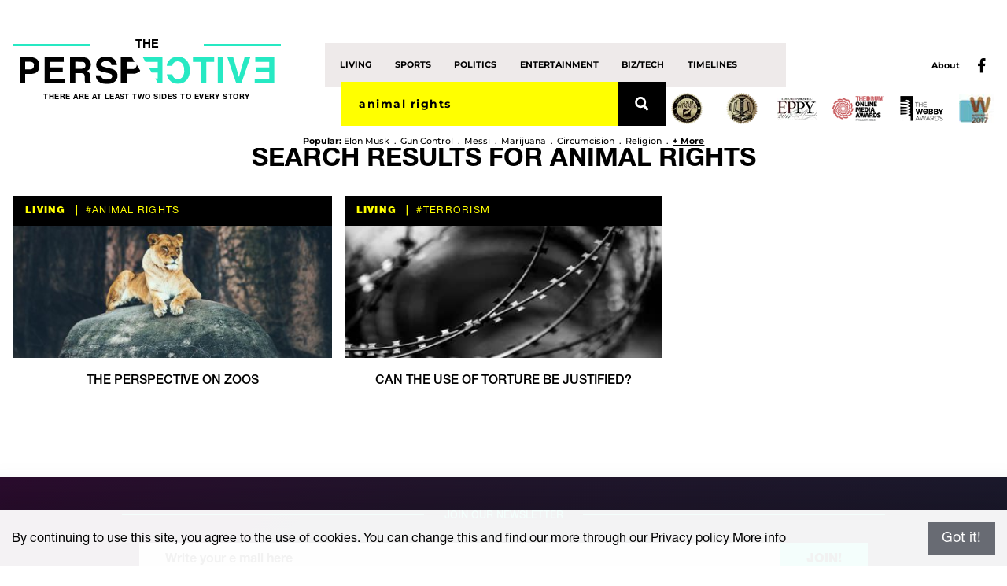

--- FILE ---
content_type: text/html; charset=UTF-8
request_url: https://www.theperspective.com/debate-topics/animal+rights
body_size: 19816
content:

<!doctype html>
<html class="no-js" lang="">
<head>
	<script type="text/javascript">(function () {
			var walkme = document.createElement('script');
			walkme.type = 'text/javascript';
			walkme.async = true;
			walkme.src = 'https://cdn.walkme.com/users/162a075034154ad6aa852db91a66b795/walkme_162a075034154ad6aa852db91a66b795_https.js';
			var s = document.getElementsByTagName('script')[0];
			s.parentNode.insertBefore(walkme, s);
			window._walkmeConfig = {smartLoad: true};
		})();</script>

    <!-- Google Tag Manager -->
    <script>(function(w,d,s,l,i){w[l]=w[l]||[];w[l].push({'gtm.start':
                new Date().getTime(),event:'gtm.js'});var f=d.getElementsByTagName(s)[0],
            j=d.createElement(s),dl=l!='dataLayer'?'&l='+l:'';j.async=true;j.src=
            'https://www.googletagmanager.com/gtm.js?id='+i+dl;f.parentNode.insertBefore(j,f);
        })(window,document,'script','dataLayer','GTM-TBVPHXC');</script>
    <!-- End Google Tag Manager -->

	<meta charset="utf-8">
	<meta http-equiv="x-ua-compatible" content="ie=edge">
	<meta name="viewport" content="width=device-width, initial-scale=1">
	<title>You searched for animal rights - The Perspective</title>

	
    		<link rel="amphtml"
			  href="https://www.theperspective.com/amp/debates/1974/the-perspective-on-zoos.html">
		
	<script async="" src="//cdn.marphezis.com/cmpp/prebid-onomagic-3.5.0.js"></script>

    <script>
		var pbjs = pbjs || {};
		pbjs.que = pbjs.que || [];

		//Prebid Wrapper
		pbjs.que.push(function () {

			// keep a reference to original renderAd function
			var w = window;
			w._clrm = w._clrm || {};
			w._clrm.renderAd = w._clrm.renderAd || pbjs.renderAd;
			var config = w._clrm.prebid || {
				/* Enables sandboxing on a device group
					 All:1, Desktop:2, Mobile: 3, iOS: 4, Android: 5, Off: 0
				 */
				sandbox: 0
			};

			if (w.confiant && w.confiant.settings) {
				config = w.confiant.settings;
			}

			var confiantWrap = function confiantWrap(a, b, c, d, e) {
				function f(a) {
					return (m(a) || "")[s]("/", "_")[s]("+", "-")
				}

				function g(b, c, d) {
					var e = w + n(b) + "&d=" + c, f = "err__" + 1 * new Date;
					k[f] = d;
					var g = "<" + q + " on" + t + '="void(' + f + '())" ' + r + '="' + e + '" type="text/java' + q + '" ></' + q + ">";
					a[v](g)
				}

				function h() {
					var c = f(d + "/" + x.k.hb_bidder[0] + ":" + x.k.hb_size[0]),
						h = {wh: c, wd: l.parse(l[u](x)), wr: 0};
					g(c, f(l[u](h)), function () {
						a[v](b.ad)
					});
					var i = {prebid: {adId: b.adId, cpm: b.cpm}}, j = {d: h, t: b.ad, cb: e, id: i};
					k[d] = {}, k[d][c] = j
				}

				var i = b.bidder, j = b.size, k = a.parentWindow || a.defaultView, l = k.JSON, m = k.btoa,
					n = k.encodeURIComponent;
				if (!l || !m) return !1;
				var o = "t", p = "i", q = "script", r = "src", s = "replace", t = "error", u = "stringify",
					v = "wr" + p + o + "e", w = "https://" + c + "/?wrapper=" + n(d) + "&tpid=",
					x = {k: {hb_bidder: [i], hb_size: [j]}};
				return h(), a.close(), !0
			};
			//add optional blocking layer

			var isGoogleFrame = function (c) {
				return c.tagName === 'IFRAME' && c.id && c.id.indexOf('google_ads_iframe_') > -1;
			}

			var shouldSandbox = function () {
				var uaToRegexMap = {
						"mobile": /Mobile|iP(hone|od|ad)|Android|BlackBerry|IEMobile/i,
						"ios": /(.+)(iPhone|iPad|iPod)(.+)OS[\s|\_](\d)\_?(\d)?[\_]?(\d)?.+/i,
						"android": /Android/i
					},
					sbStr = "" + config.sandbox;
				if (sbStr === "1") {
					// all environments
					return true;
				} else if (sbStr === "2") {
					// desktop
					return !navigator.userAgent.match(uaToRegexMap["mobile"]);
				} else if (sbStr === "3") {
					// mobile
					return navigator.userAgent.match(uaToRegexMap["mobile"]);
				} else if (sbStr === "4") {
					// ios only
					return navigator.userAgent.match(uaToRegexMap["ios"]);
				} else if (sbStr === "5") {
					// android
					return navigator.userAgent.match(uaToRegexMap["android"]);
				} else {
					return false;
				}
			}

			Node.prototype.appendChild = (function (original) {
				return function (child) {
					if (isGoogleFrame(child) && shouldSandbox() && !child.getAttribute('sandbox')) {
						child.setAttribute('sandbox', 'allow-forms allow-pointer-lock allow-popups allow-popups-to-escape-sandbox allow-same-origin allow-scripts allow-top-navigation-by-user-activation');
						child.setAttribute('data-forced-sandbox', true);
					}
					return original.call(this, child);
				};
			}(Node.prototype.appendChild));


			// override renderAd
			pbjs.renderAd = function (doc, id) {
				if (doc && id) {
					try {

						// get pbjs bids
						var bids = [],
							bidResponses = pbjs.getBidResponses(),
							highestBids = pbjs.getHighestCpmBids();
						for (var slot in bidResponses) {
							bids = bids.concat(bidResponses[slot].bids);
						}
						bids = bids.concat(highestBids);

						// lookup ad by ad Id (avoid ES6 array functions)
						var bid, i;
						for (i = 0; i < bids.length; i++) {
							if (bids[i].adId === id) {
								bid = bids[i];
								break;
							}
						}

						// Optional: list of bidders that don't need wrapping, array of strings, e.g.: ["bidder1", "bidder2"]
						var confiantExcludeBidders = config.excludeBidders || [];

						// check bidder exclusion (avoid ES6 array functions)
						if (bid) {
							var excludeBidder = false;
							for (i = 0; i < confiantExcludeBidders.length; i++) {
								if (bid.bidder === confiantExcludeBidders[i]) {
									excludeBidder = true;
									break;
								}
							}
						}


						if (bid && bid.ad && !excludeBidder) {
							// Neutralize document
							var docwrite = doc.write;
							var docclose = doc.close;
							doc.write = doc.close = function () {
							};
							// call renderAd with our neutralized doc.write
							window._clrm.renderAd(doc, id);
							// Restore document
							delete doc.write;
							delete doc.close;

							var callback = function (blockingType, blockingId, isBlocked, wrapperId, tagId, impressionData) {
								console.log("w00t one more bad ad nixed.", arguments);
							};

							var serializedCasprLayer = (function () {
								if (typeof getSerializedCaspr === 'undefined') {
									//for now both builds are supported v2(additional network call) and v3 (unified)
									return null;
								}
								return getSerializedCaspr();
							})();

							// do the actual ad serving and fall back on document.write if failure
							if (!confiantWrap(doc, bid, 'clarium.global.ssl.fastly.net', '4-08XQUK1fPW9dnJyqdvRootSU4', callback, serializedCasprLayer, config.devMode)) {
								doc.write(bid.ad);
								doc.close();
							}

							return;
						}
					} catch (e) {
						console.error(e);
					}
				}

				// if bid.ad is not defined or if any error occurs, call renderAd to serve the creative
				window._clrm.renderAd(doc, id);
			};

		});
	</script>
<!--	<script>-->
<!--		var googletag = googletag || {};-->
<!--		googletag.cmd = googletag.cmd || [];-->
<!--	</script>-->

		<meta name='robots' content='noindex, follow' />

	<!-- This site is optimized with the Yoast SEO plugin v25.6 - https://yoast.com/wordpress/plugins/seo/ -->
	<meta name="twitter:card" content="summary_large_image" />
	<meta name="twitter:title" content="You searched for animal rights - The Perspective" />
	<meta name="twitter:site" content="@tweetspective" />
	<script type="application/ld+json" class="yoast-schema-graph">{"@context":"https://schema.org","@graph":[{"@type":["CollectionPage","SearchResultsPage"],"@id":"https://www.theperspective.com/?s=animal%20rights","url":"https://www.theperspective.com/?s=animal%20rights","name":"You searched for animal rights - The Perspective","isPartOf":{"@id":"https://www.theperspective.com/#website"},"breadcrumb":{"@id":"#breadcrumb"},"inLanguage":"en-US"},{"@type":"BreadcrumbList","@id":"#breadcrumb","itemListElement":[{"@type":"ListItem","position":1,"name":"Home","item":"https://www.theperspective.com/"},{"@type":"ListItem","position":2,"name":"You searched for animal rights"}]},{"@type":"WebSite","@id":"https://www.theperspective.com/#website","url":"https://www.theperspective.com/","name":"The Perspective","description":"There are at least two sides to every story","publisher":{"@id":"https://www.theperspective.com/#organization"},"potentialAction":[{"@type":"SearchAction","target":{"@type":"EntryPoint","urlTemplate":"https://www.theperspective.com/?s={search_term_string}"},"query-input":{"@type":"PropertyValueSpecification","valueRequired":true,"valueName":"search_term_string"}}],"inLanguage":"en-US"},{"@type":"Organization","@id":"https://www.theperspective.com/#organization","name":"The Perspective","url":"https://www.theperspective.com/","logo":{"@type":"ImageObject","inLanguage":"en-US","@id":"https://www.theperspective.com/#/schema/logo/image/","url":"https://www.theperspective.com/wp-content/uploads/2017/03/logo_black.png","contentUrl":"https://www.theperspective.com/wp-content/uploads/2017/03/logo_black.png","width":966,"height":293,"caption":"The Perspective"},"image":{"@id":"https://www.theperspective.com/#/schema/logo/image/"},"sameAs":["https://www.facebook.com/theperspectivecom","https://x.com/tweetspective"]}]}</script>
	<!-- / Yoast SEO plugin. -->


<link rel='dns-prefetch' href='//cdn.marphezis.com' />
<link rel='dns-prefetch' href='//ajax.googleapis.com' />
<link rel='dns-prefetch' href='//cdnjs.cloudflare.com' />
<link rel='dns-prefetch' href='//polyfill.io' />
<link href='https://fonts.gstatic.com' crossorigin rel='preconnect' />
<link rel="alternate" type="application/rss+xml" title="The Perspective &raquo; Search Results for &#8220;animal rights&#8221; Feed" href="https://www.theperspective.com/debate-topics/animal+rights/feed/rss2/" />
<link rel='stylesheet' id='wp-block-library-css' href='https://www.theperspective.com/wp-includes/css/dist/block-library/style.min.css?ver=6.6.4' type='text/css' media='all' />
<style id='classic-theme-styles-inline-css' type='text/css'>
/*! This file is auto-generated */
.wp-block-button__link{color:#fff;background-color:#32373c;border-radius:9999px;box-shadow:none;text-decoration:none;padding:calc(.667em + 2px) calc(1.333em + 2px);font-size:1.125em}.wp-block-file__button{background:#32373c;color:#fff;text-decoration:none}
</style>
<style id='global-styles-inline-css' type='text/css'>
:root{--wp--preset--aspect-ratio--square: 1;--wp--preset--aspect-ratio--4-3: 4/3;--wp--preset--aspect-ratio--3-4: 3/4;--wp--preset--aspect-ratio--3-2: 3/2;--wp--preset--aspect-ratio--2-3: 2/3;--wp--preset--aspect-ratio--16-9: 16/9;--wp--preset--aspect-ratio--9-16: 9/16;--wp--preset--color--black: #000000;--wp--preset--color--cyan-bluish-gray: #abb8c3;--wp--preset--color--white: #ffffff;--wp--preset--color--pale-pink: #f78da7;--wp--preset--color--vivid-red: #cf2e2e;--wp--preset--color--luminous-vivid-orange: #ff6900;--wp--preset--color--luminous-vivid-amber: #fcb900;--wp--preset--color--light-green-cyan: #7bdcb5;--wp--preset--color--vivid-green-cyan: #00d084;--wp--preset--color--pale-cyan-blue: #8ed1fc;--wp--preset--color--vivid-cyan-blue: #0693e3;--wp--preset--color--vivid-purple: #9b51e0;--wp--preset--gradient--vivid-cyan-blue-to-vivid-purple: linear-gradient(135deg,rgba(6,147,227,1) 0%,rgb(155,81,224) 100%);--wp--preset--gradient--light-green-cyan-to-vivid-green-cyan: linear-gradient(135deg,rgb(122,220,180) 0%,rgb(0,208,130) 100%);--wp--preset--gradient--luminous-vivid-amber-to-luminous-vivid-orange: linear-gradient(135deg,rgba(252,185,0,1) 0%,rgba(255,105,0,1) 100%);--wp--preset--gradient--luminous-vivid-orange-to-vivid-red: linear-gradient(135deg,rgba(255,105,0,1) 0%,rgb(207,46,46) 100%);--wp--preset--gradient--very-light-gray-to-cyan-bluish-gray: linear-gradient(135deg,rgb(238,238,238) 0%,rgb(169,184,195) 100%);--wp--preset--gradient--cool-to-warm-spectrum: linear-gradient(135deg,rgb(74,234,220) 0%,rgb(151,120,209) 20%,rgb(207,42,186) 40%,rgb(238,44,130) 60%,rgb(251,105,98) 80%,rgb(254,248,76) 100%);--wp--preset--gradient--blush-light-purple: linear-gradient(135deg,rgb(255,206,236) 0%,rgb(152,150,240) 100%);--wp--preset--gradient--blush-bordeaux: linear-gradient(135deg,rgb(254,205,165) 0%,rgb(254,45,45) 50%,rgb(107,0,62) 100%);--wp--preset--gradient--luminous-dusk: linear-gradient(135deg,rgb(255,203,112) 0%,rgb(199,81,192) 50%,rgb(65,88,208) 100%);--wp--preset--gradient--pale-ocean: linear-gradient(135deg,rgb(255,245,203) 0%,rgb(182,227,212) 50%,rgb(51,167,181) 100%);--wp--preset--gradient--electric-grass: linear-gradient(135deg,rgb(202,248,128) 0%,rgb(113,206,126) 100%);--wp--preset--gradient--midnight: linear-gradient(135deg,rgb(2,3,129) 0%,rgb(40,116,252) 100%);--wp--preset--font-size--small: 13px;--wp--preset--font-size--medium: 20px;--wp--preset--font-size--large: 36px;--wp--preset--font-size--x-large: 42px;--wp--preset--spacing--20: 0.44rem;--wp--preset--spacing--30: 0.67rem;--wp--preset--spacing--40: 1rem;--wp--preset--spacing--50: 1.5rem;--wp--preset--spacing--60: 2.25rem;--wp--preset--spacing--70: 3.38rem;--wp--preset--spacing--80: 5.06rem;--wp--preset--shadow--natural: 6px 6px 9px rgba(0, 0, 0, 0.2);--wp--preset--shadow--deep: 12px 12px 50px rgba(0, 0, 0, 0.4);--wp--preset--shadow--sharp: 6px 6px 0px rgba(0, 0, 0, 0.2);--wp--preset--shadow--outlined: 6px 6px 0px -3px rgba(255, 255, 255, 1), 6px 6px rgba(0, 0, 0, 1);--wp--preset--shadow--crisp: 6px 6px 0px rgba(0, 0, 0, 1);}:where(.is-layout-flex){gap: 0.5em;}:where(.is-layout-grid){gap: 0.5em;}body .is-layout-flex{display: flex;}.is-layout-flex{flex-wrap: wrap;align-items: center;}.is-layout-flex > :is(*, div){margin: 0;}body .is-layout-grid{display: grid;}.is-layout-grid > :is(*, div){margin: 0;}:where(.wp-block-columns.is-layout-flex){gap: 2em;}:where(.wp-block-columns.is-layout-grid){gap: 2em;}:where(.wp-block-post-template.is-layout-flex){gap: 1.25em;}:where(.wp-block-post-template.is-layout-grid){gap: 1.25em;}.has-black-color{color: var(--wp--preset--color--black) !important;}.has-cyan-bluish-gray-color{color: var(--wp--preset--color--cyan-bluish-gray) !important;}.has-white-color{color: var(--wp--preset--color--white) !important;}.has-pale-pink-color{color: var(--wp--preset--color--pale-pink) !important;}.has-vivid-red-color{color: var(--wp--preset--color--vivid-red) !important;}.has-luminous-vivid-orange-color{color: var(--wp--preset--color--luminous-vivid-orange) !important;}.has-luminous-vivid-amber-color{color: var(--wp--preset--color--luminous-vivid-amber) !important;}.has-light-green-cyan-color{color: var(--wp--preset--color--light-green-cyan) !important;}.has-vivid-green-cyan-color{color: var(--wp--preset--color--vivid-green-cyan) !important;}.has-pale-cyan-blue-color{color: var(--wp--preset--color--pale-cyan-blue) !important;}.has-vivid-cyan-blue-color{color: var(--wp--preset--color--vivid-cyan-blue) !important;}.has-vivid-purple-color{color: var(--wp--preset--color--vivid-purple) !important;}.has-black-background-color{background-color: var(--wp--preset--color--black) !important;}.has-cyan-bluish-gray-background-color{background-color: var(--wp--preset--color--cyan-bluish-gray) !important;}.has-white-background-color{background-color: var(--wp--preset--color--white) !important;}.has-pale-pink-background-color{background-color: var(--wp--preset--color--pale-pink) !important;}.has-vivid-red-background-color{background-color: var(--wp--preset--color--vivid-red) !important;}.has-luminous-vivid-orange-background-color{background-color: var(--wp--preset--color--luminous-vivid-orange) !important;}.has-luminous-vivid-amber-background-color{background-color: var(--wp--preset--color--luminous-vivid-amber) !important;}.has-light-green-cyan-background-color{background-color: var(--wp--preset--color--light-green-cyan) !important;}.has-vivid-green-cyan-background-color{background-color: var(--wp--preset--color--vivid-green-cyan) !important;}.has-pale-cyan-blue-background-color{background-color: var(--wp--preset--color--pale-cyan-blue) !important;}.has-vivid-cyan-blue-background-color{background-color: var(--wp--preset--color--vivid-cyan-blue) !important;}.has-vivid-purple-background-color{background-color: var(--wp--preset--color--vivid-purple) !important;}.has-black-border-color{border-color: var(--wp--preset--color--black) !important;}.has-cyan-bluish-gray-border-color{border-color: var(--wp--preset--color--cyan-bluish-gray) !important;}.has-white-border-color{border-color: var(--wp--preset--color--white) !important;}.has-pale-pink-border-color{border-color: var(--wp--preset--color--pale-pink) !important;}.has-vivid-red-border-color{border-color: var(--wp--preset--color--vivid-red) !important;}.has-luminous-vivid-orange-border-color{border-color: var(--wp--preset--color--luminous-vivid-orange) !important;}.has-luminous-vivid-amber-border-color{border-color: var(--wp--preset--color--luminous-vivid-amber) !important;}.has-light-green-cyan-border-color{border-color: var(--wp--preset--color--light-green-cyan) !important;}.has-vivid-green-cyan-border-color{border-color: var(--wp--preset--color--vivid-green-cyan) !important;}.has-pale-cyan-blue-border-color{border-color: var(--wp--preset--color--pale-cyan-blue) !important;}.has-vivid-cyan-blue-border-color{border-color: var(--wp--preset--color--vivid-cyan-blue) !important;}.has-vivid-purple-border-color{border-color: var(--wp--preset--color--vivid-purple) !important;}.has-vivid-cyan-blue-to-vivid-purple-gradient-background{background: var(--wp--preset--gradient--vivid-cyan-blue-to-vivid-purple) !important;}.has-light-green-cyan-to-vivid-green-cyan-gradient-background{background: var(--wp--preset--gradient--light-green-cyan-to-vivid-green-cyan) !important;}.has-luminous-vivid-amber-to-luminous-vivid-orange-gradient-background{background: var(--wp--preset--gradient--luminous-vivid-amber-to-luminous-vivid-orange) !important;}.has-luminous-vivid-orange-to-vivid-red-gradient-background{background: var(--wp--preset--gradient--luminous-vivid-orange-to-vivid-red) !important;}.has-very-light-gray-to-cyan-bluish-gray-gradient-background{background: var(--wp--preset--gradient--very-light-gray-to-cyan-bluish-gray) !important;}.has-cool-to-warm-spectrum-gradient-background{background: var(--wp--preset--gradient--cool-to-warm-spectrum) !important;}.has-blush-light-purple-gradient-background{background: var(--wp--preset--gradient--blush-light-purple) !important;}.has-blush-bordeaux-gradient-background{background: var(--wp--preset--gradient--blush-bordeaux) !important;}.has-luminous-dusk-gradient-background{background: var(--wp--preset--gradient--luminous-dusk) !important;}.has-pale-ocean-gradient-background{background: var(--wp--preset--gradient--pale-ocean) !important;}.has-electric-grass-gradient-background{background: var(--wp--preset--gradient--electric-grass) !important;}.has-midnight-gradient-background{background: var(--wp--preset--gradient--midnight) !important;}.has-small-font-size{font-size: var(--wp--preset--font-size--small) !important;}.has-medium-font-size{font-size: var(--wp--preset--font-size--medium) !important;}.has-large-font-size{font-size: var(--wp--preset--font-size--large) !important;}.has-x-large-font-size{font-size: var(--wp--preset--font-size--x-large) !important;}
:where(.wp-block-post-template.is-layout-flex){gap: 1.25em;}:where(.wp-block-post-template.is-layout-grid){gap: 1.25em;}
:where(.wp-block-columns.is-layout-flex){gap: 2em;}:where(.wp-block-columns.is-layout-grid){gap: 2em;}
:root :where(.wp-block-pullquote){font-size: 1.5em;line-height: 1.6;}
</style>
<link rel='stylesheet' id='main-style-css' href='https://www.theperspective.com/wp-content/themes/perspective/css/main.min.css?ver=1677056841' type='text/css' media='all' />
<link rel='stylesheet' id='wpdreams-asp-basic-css' href='//www.theperspective.com/wp-content/plugins/ajax-search-pro/css/style.basic.css?ver=igyA1I' type='text/css' media='all' />
<link rel='stylesheet' id='wpdreams-asp-chosen-css' href='//www.theperspective.com/wp-content/plugins/ajax-search-pro/css/chosen/chosen.css?ver=igyA1I' type='text/css' media='all' />
<link rel='stylesheet' id='wpdreams-ajaxsearchpro-instances-css' href='//www.theperspective.com/wp-content/uploads/asp_upload/style.instances.css?ver=igyA1I' type='text/css' media='all' />
<script type="text/javascript" src="//cdn.marphezis.com/bop/bop-tp.js?ver=6.6.4" id="ono-operated-js"></script>
<link rel="https://api.w.org/" href="https://www.theperspective.com/wp-json/" /><link rel="EditURI" type="application/rsd+xml" title="RSD" href="https://www.theperspective.com/xmlrpc.php?rsd" />
<meta name="generator" content="WordPress 6.6.4" />
	<style>
		.bap-btn-wrapper {
			height: 55px;
			float: right;
			display: none;
			align-items: center;
			justify-content: center;
		}

		.bap-btn-wrapper.bap-btn-wrapper_active {
			display: flex;
		}

		.bap-btn-wrapper.bap-btn-wrapper_mobile {
			width: 62px;
			min-width: 62px;
			display: none;
			float: none;
			position: static;
			vertical-align: middle;
		}

		.bap-btn {
			font-size: 12px;
			color: white;
			background: #e75a45;
			border-radius: 20px;
			padding: 4px 14px;
			display: flex;
			align-items: center;
			justify-content: center;
			transition: 0.2s ease;
		}

		.bap-btn-wrapper.bap-btn-wrapper_mobile .bap-btn {
			padding: 5px;
			flex-direction: column;
			height: 100%;
			border-radius: 0;
			text-align: center;
		}

		.bap-btn:hover {
			color: white;
			opacity: 0.9;
		}

		.bap-btn svg {
			margin-right: 5px;
			width: 12px;
			height: 12px;
			fill: white;
		}
        @media screen and (max-width: 1040px) {
            .bap-btn-wrapper.bap-btn-wrapper_mobile {
                display: table-cell;
            }
            .bap-btn-wrapper.bap-btn-wrapper_desktop {
                display: none;
            }
        }
	</style>
	    <script>(function(c,a){if(!a.__SV){var b=window;try{var d,m,j,k=b.location,f=k.hash;d=function(a,b){return(m=a.match(RegExp(b+"=([^&]*)")))?m[1]:null};f&&d(f,"state")&&(j=JSON.parse(decodeURIComponent(d(f,"state"))),"mpeditor"===j.action&&(b.sessionStorage.setItem("_mpcehash",f),history.replaceState(j.desiredHash||"",c.title,k.pathname+k.search)))}catch(n){}var l,h;window.mixpanel=a;a._i=[];a.init=function(b,d,g){function c(b,i){var a=i.split(".");2==a.length&&(b=b[a[0]],i=a[1]);b[i]=function(){b.push([i].concat(Array.prototype.slice.call(arguments,
			0)))}}var e=a;"undefined"!==typeof g?e=a[g]=[]:g="mixpanel";e.people=e.people||[];e.toString=function(b){var a="mixpanel";"mixpanel"!==g&&(a+="."+g);b||(a+=" (stub)");return a};e.people.toString=function(){return e.toString(1)+".people (stub)"};l="disable time_event track track_pageview track_links track_forms track_with_groups add_group set_group remove_group register register_once alias unregister identify name_tag set_config reset opt_in_tracking opt_out_tracking has_opted_in_tracking has_opted_out_tracking clear_opt_in_out_tracking start_batch_senders people.set people.set_once people.unset people.increment people.append people.union people.track_charge people.clear_charges people.delete_user people.remove".split(" ");
			for(h=0;h<l.length;h++)c(e,l[h]);var f="set set_once union unset remove delete".split(" ");e.get_group=function(){function a(c){b[c]=function(){call2_args=arguments;call2=[c].concat(Array.prototype.slice.call(call2_args,0));e.push([d,call2])}}for(var b={},d=["get_group"].concat(Array.prototype.slice.call(arguments,0)),c=0;c<f.length;c++)a(f[c]);return b};a._i.push([b,d,g])};a.__SV=1.2;b=c.createElement("script");b.type="text/javascript";b.async=!0;b.src="undefined"!==typeof MIXPANEL_CUSTOM_LIB_URL?MIXPANEL_CUSTOM_LIB_URL:"file:"===c.location.protocol&&"//cdn.mxpnl.com/libs/mixpanel-2-latest.min.js".match(/^\/\//)?"https://cdn.mxpnl.com/libs/mixpanel-2-latest.min.js":"//cdn.mxpnl.com/libs/mixpanel-2-latest.min.js";d=c.getElementsByTagName("script")[0];d.parentNode.insertBefore(b,d)}})(document,window.mixpanel||[]);
		mixpanel.init("de395383234d4e61f7969cc201a3601f", {batch_requests: true})</script>
	      <meta name="onesignal" content="wordpress-plugin"/>
            <script>

      window.OneSignalDeferred = window.OneSignalDeferred || [];

      OneSignalDeferred.push(function(OneSignal) {
        var oneSignal_options = {};
        window._oneSignalInitOptions = oneSignal_options;

        oneSignal_options['serviceWorkerParam'] = { scope: '/' };
oneSignal_options['serviceWorkerPath'] = 'OneSignalSDKWorker.js.php';

        OneSignal.Notifications.setDefaultUrl("https://www.theperspective.com");

        oneSignal_options['wordpress'] = true;
oneSignal_options['appId'] = '399c3edf-13f4-40c0-9e01-9ece1ec6ca67';
oneSignal_options['allowLocalhostAsSecureOrigin'] = true;
oneSignal_options['httpPermissionRequest'] = { };
oneSignal_options['httpPermissionRequest']['enable'] = true;
oneSignal_options['welcomeNotification'] = { };
oneSignal_options['welcomeNotification']['title'] = "";
oneSignal_options['welcomeNotification']['message'] = "";
oneSignal_options['path'] = "https://www.theperspective.com/wp-content/plugins/onesignal-free-web-push-notifications/sdk_files/";
oneSignal_options['safari_web_id'] = "web.onesignal.auto.3a07767d-f8c5-4ebf-965b-cb322da40f9f";
oneSignal_options['persistNotification'] = false;
oneSignal_options['promptOptions'] = { };
              OneSignal.init(window._oneSignalInitOptions);
              OneSignal.Slidedown.promptPush()      });

      function documentInitOneSignal() {
        var oneSignal_elements = document.getElementsByClassName("OneSignal-prompt");

        var oneSignalLinkClickHandler = function(event) { OneSignal.Notifications.requestPermission(); event.preventDefault(); };        for(var i = 0; i < oneSignal_elements.length; i++)
          oneSignal_elements[i].addEventListener('click', oneSignalLinkClickHandler, false);
      }

      if (document.readyState === 'complete') {
           documentInitOneSignal();
      }
      else {
           window.addEventListener("load", function(event){
               documentInitOneSignal();
          });
      }
    </script>
            <style type="text/css">
                <!--
                @font-face {
                    font-family: 'asppsicons2';
                    src: url('https://www.theperspective.com/wp-content/plugins/ajax-search-pro/css/fonts/icons/icons2.eot');
                    src: url('https://www.theperspective.com/wp-content/plugins/ajax-search-pro/css/fonts/icons/icons2.eot?#iefix') format('embedded-opentype'),
                    url('https://www.theperspective.com/wp-content/plugins/ajax-search-pro/css/fonts/icons/icons2.woff2') format('woff2'),
                    url('https://www.theperspective.com/wp-content/plugins/ajax-search-pro/css/fonts/icons/icons2.woff') format('woff'),
                    url('https://www.theperspective.com/wp-content/plugins/ajax-search-pro/css/fonts/icons/icons2.ttf') format('truetype'),
                    url('https://www.theperspective.com/wp-content/plugins/ajax-search-pro/css/fonts/icons/icons2.svg#icons') format('svg');
                    font-weight: normal;
                    font-style: normal;
                }
                                -->
            </style>
                        <script type="text/javascript">
                if ( typeof _ASP !== "undefined" && _ASP !== null && typeof _ASP.initialize !== "undefined" )
                    _ASP.initialize();
            </script>
            <meta property="og:title" content="The Perspective"/>
 	  <meta property="og:type" content="website"/>
 	  <meta property="og:site_name" content="theperspective.com/"/>
 	  <meta property="og:image" content="https://www.theperspective.com/wp-content/uploads/2016/12/theperspectivesharefb.jpg"/>
 	  <meta property="og:url" content="https://www.theperspective.com/debate-topics/animal+rights"/>
 	  <meta property="og:description" content="A multi-award-winning website designed to open your mind by showing you what you‘re missing due to echo chambers and filter bubbles. The site displays two sides of current events, historic and classic debates."/>
	  
	<link rel="apple-touch-icon" sizes="57x57" href="/fav/apple-icon-57x57.png">
	<link rel="apple-touch-icon" sizes="60x60" href="/fav/apple-icon-60x60.png">
	<link rel="apple-touch-icon" sizes="72x72" href="/fav/apple-icon-72x72.png">
	<link rel="apple-touch-icon" sizes="76x76" href="/fav/apple-icon-76x76.png">
	<link rel="apple-touch-icon" sizes="114x114" href="/fav/fav/apple-icon-114x114.png">
	<link rel="apple-touch-icon" sizes="120x120" href="/apple-icon-120x120.png">
	<link rel="apple-touch-icon" sizes="144x144" href="/fav/apple-icon-144x144.png">
	<link rel="apple-touch-icon" sizes="152x152" href="/fav/apple-icon-152x152.png">
	<link rel="apple-touch-icon" sizes="180x180" href="/fav/apple-icon-180x180.png">
	<link rel="icon" type="image/png" sizes="192x192" href="/fav/android-icon-192x192.png">
	<link rel="icon" type="image/png" sizes="32x32" href="/fav/favicon-32x32.png">
	<link rel="icon" type="image/png" sizes="96x96" href="/fav/favicon-96x96.png">
	<link rel="icon" type="image/png" sizes="16x16" href="/fav/favicon-16x16.png">
	<link rel="manifest" href="/manifest.json">
	<link rel="alternate" type="application/rss+xml" title="The Perspective RSS Feed"
		  href="https://www.theperspective.com/wp-content/themes/perspective/functions/rss_feed_essential.php"/>
	<meta name="msapplication-TileImage" content="/fav/ms-icon-144x144.png">
	<meta name="theme-color" content="#2b0c2e">
	<meta name="msapplication-navbutton-color" content="#2b0c2e">
	<meta name="apple-mobile-web-app-status-bar-style" content="#2b0c2e">
	<meta property="fb:use_automatic_ad_placement" content="enable=true ad_density=default">
	<!--script defer="defer" type="text/javascript"
			src="//fast.fonts.net/jsapi/b34ee089-7a6e-478a-916d-593c74fb456b.js"></script-->
	<script defer="defer" src="//assets.pinterest.com/js/pinit.js" data-pin-build="parsePins"></script>

</head>
<body class="search search-results" ng-app="app" ng-controller="appController">

<!-- Google tag (gtag.js) --> <script async src="https://www.googletagmanager.com/gtag/js?id=G-0LLF7VQW1W"></script> <script> window.dataLayer = window.dataLayer || []; function gtag(){dataLayer.push(arguments);} gtag('js', new Date()); gtag('config', 'G-0LLF7VQW1W'); </script>

<script src="//connect.facebook.net/en_US/all.js"></script>
<script type="text/javascript">
	FB.init({
		appId:391292671264993,
		xfbml: true,
		version: 'v2.8',
	});
</script>
<script>
	function toggleComments() {
		//alert("test");

		var myComments = document.getElementById("toggleComments").classList;
		if (myComments.contains("hideToggle")) {
			myComments.remove("hideToggle");
		} else {
			myComments.add("hideToggle");
		}
		if (myComments.contains("showToggle")) {
			myComments.remove("showToggle");
		} else {
			myComments.add("showToggle");
		}
	}

	function toggleImgCre() {
		var myCred = document.getElementById("toggleImgCre").classList;
		if (myCred.contains("hideToggle")) {
			myCred.remove("hideToggle");
		} else {
			myCred.add("hideToggle");
		}
		if (myCred.contains("showToggle")) {
			myCred.remove("showToggle");
		} else {
			myCred.add("showToggle");
		}
	}
</script>




<div class="b-header">
	<div class="b-header__first-line">

		<div class="b-logo b-header__logo">
			<a class="b-logo__link" href="https://www.theperspective.com" data-wpel-link="internal">
				<div class="b-logo__upper-text">
					<span>The</span>
				</div>
				<img class="b-logo__alt-img" src="https://www.theperspective.com/wp-content/themes/perspective/img/the-prespective-logo-small.svg">
				<img class="b-logo__img" src="https://www.theperspective.com/wp-content/themes/perspective/img/the-prespective-logo-black-n-header.svg" alt="logo the perspective">
				<div class="b-logo__lower-text">
					<span>THERE ARE AT LEAST TWO SIDES TO EVERY STORY</span>
				</div>
			</a>
		</div>

		<div class="b-header__nav-wrapper">

			<nav class="b-header__nav">
                <p class="b-header__nav-title">Categories</p>
                <ul id="menu-header-categories" class="menu"><li id="menu-item-10189" class="menu-item menu-item-type-taxonomy menu-item-object-category menu-item-10189"><a href="https://www.theperspective.com/topics/living" data-wpel-link="internal">Living</a></li>
<li id="menu-item-10192" class="menu-item menu-item-type-taxonomy menu-item-object-category menu-item-10192"><a href="https://www.theperspective.com/topics/sports" data-wpel-link="internal">Sports</a></li>
<li id="menu-item-10190" class="menu-item menu-item-type-taxonomy menu-item-object-category menu-item-10190"><a href="https://www.theperspective.com/topics/politics" data-wpel-link="internal">Politics</a></li>
<li id="menu-item-10193" class="menu-item menu-item-type-taxonomy menu-item-object-category menu-item-10193"><a href="https://www.theperspective.com/topics/entertainment" data-wpel-link="internal">Entertainment</a></li>
<li id="menu-item-10191" class="menu-item menu-item-type-taxonomy menu-item-object-category menu-item-10191"><a href="https://www.theperspective.com/topics/businessandtechnology" data-wpel-link="internal">Biz/Tech</a></li>
<li id="menu-item-10195" class="menu-item menu-item-type-custom menu-item-object-custom menu-item-10195"><a href="/subjective-timeline/" data-wpel-link="internal">Timelines</a></li>
</ul>				<ul id="menu-main-general-menu" class="menu"><li id="menu-item-209" class="menu-item menu-item-type-post_type menu-item-object-page menu-item-209"><a href="https://www.theperspective.com/about" data-wpel-link="internal">About us</a></li>
<li id="menu-item-2978" class="menu-item menu-item-type-post_type menu-item-object-page menu-item-2978"><a href="https://www.theperspective.com/faq" data-wpel-link="internal">FAQ</a></li>
<li id="menu-item-222" class="menu-item menu-item-type-post_type menu-item-object-page menu-item-222"><a href="https://www.theperspective.com/contact-us" data-wpel-link="internal">Contact us</a></li>
<li id="menu-item-220" class="menu-item menu-item-type-post_type menu-item-object-page menu-item-220"><a href="https://www.theperspective.com/privacy-policy" data-wpel-link="internal">Privacy Policy</a></li>
<li id="menu-item-221" class="menu-item menu-item-type-post_type menu-item-object-page menu-item-221"><a href="https://www.theperspective.com/terms-of-use" data-wpel-link="internal">Terms of Use</a></li>
<li id="menu-item-219" class="menu-item menu-item-type-post_type menu-item-object-page menu-item-219"><a href="https://www.theperspective.com/dcma" data-wpel-link="internal">DMCA</a></li>
<li id="menu-item-8600" class="menu-item menu-item-type-post_type menu-item-object-page menu-item-8600"><a href="https://www.theperspective.com/presentations-and-workshops" data-wpel-link="internal">Keynote</a></li>
<li id="menu-item-9464" class="menu-item menu-item-type-post_type menu-item-object-page menu-item-9464"><a href="https://www.theperspective.com/sitemap" data-wpel-link="internal">Sitemap</a></li>
<li id="menu-item-9675" class="menu-item menu-item-type-custom menu-item-object-custom menu-item-9675"><a href="https://www.amazon.com/dp/9659295081" data-wpel-link="external" rel="nofollow">What The Hell Are They Thinking? (The Perspective Book)</a></li>
<li id="menu-item-10584" class="menu-item menu-item-type-custom menu-item-object-custom menu-item-10584"><a href="https://www.lessin.co.il/shows/%D7%94%D7%9E%D7%93%D7%A8%D7%99%D7%9A-%D7%9C%D7%94%D7%A6%D7%9C%D7%97%D7%94/" data-wpel-link="external" rel="nofollow">פותחים במה 2023</a></li>
<li id="menu-item-14100" class="menu-item menu-item-type-custom menu-item-object-custom menu-item-14100"><a href="https://www.brinker.ai/" data-wpel-link="external" rel="nofollow">Disinformation Mitigation</a></li>
</ul>			</nav>

			<div class="b-social b-header__social">
				<a class="b-social__link b-social__link_text b-hover" href="/about" data-wpel-link="internal">About</a>
								<a href="https://www.facebook.com/theperspectivecom/" target="_blank" class="b-social__link b-hover" data-wpel-link="external" rel="nofollow">
					<i class="fa fa-facebook" aria-hidden="true"></i>
				</a>
									</div>

		</div>

		<div class="b-header__search b-search">
			<div class="b-header__search-wrapper">
				<i class="fa fa-times close-search" aria-hidden="true"></i>
				<div class="b-search-inner" aria-hidden="true"><div class='asp_w asp_m asp_m_2 asp_m_2_1 wpdreams_asp_sc wpdreams_asp_sc-2 ajaxsearchpro asp_main_container  asp_non_compact'
     data-id="2"
     data-instance="1"
     id='ajaxsearchpro2_1'>
<div class="probox">
    
    <div class='promagnifier'>
        	    <div class='asp_text_button hiddend'>
		    Search	    </div>
        <div class='innericon'>
            <svg xmlns="http://www.w3.org/2000/svg" width="512" height="512" viewBox="0 0 512 512"><path d="M460.475 408.443L351.4 299.37c15.95-25.137 25.2-54.923 25.2-86.833C376.6 122.914 303.687 50 214.062 50 124.44 50 51.525 122.914 51.525 212.537s72.914 162.537 162.537 162.537c30.326 0 58.733-8.356 83.055-22.876L406.917 462l53.558-53.557zM112.117 212.537c0-56.213 45.732-101.946 101.945-101.946 56.213 0 101.947 45.734 101.947 101.947S270.275 314.482 214.06 314.482c-56.213 0-101.945-45.732-101.945-101.945z"/></svg>        </div>
	    <div class="asp_clear"></div>
    </div>

    
    
    <div class='prosettings' style='display:none;' data-opened=0>
                <div class='innericon'>
            <svg xmlns="http://www.w3.org/2000/svg" width="512" height="512" viewBox="0 0 512 512"><polygon transform="rotate(90 256 256)" points="142.332,104.886 197.48,50 402.5,256 197.48,462 142.332,407.113 292.727,256"/></svg>        </div>
    </div>

    
    
    <div class='proinput'>
        <form action='#' autocomplete="off">
            <input type='search' class='orig' placeholder='Show me the bigger picture of...' name='phrase' value='animal rights' autocomplete="off"/>
            <input type='text' class='autocomplete' name='phrase' value='' autocomplete="off" disabled/>
            <input type='submit' style='width:0; height: 0; visibility: hidden;'>
        </form>
    </div>

    
    
    <div class='proloading'>
                <div class="asp_loader">
            <div class="asp_loader-inner asp_line-scale-pulse-out">
            
                <div></div>
                
                <div></div>
                
                <div></div>
                
                <div></div>
                
                <div></div>
                            </div>
        </div>
            </div>

            <div class='proclose'>
            <svg version="1.1" xmlns="http://www.w3.org/2000/svg" xmlns:xlink="http://www.w3.org/1999/xlink" x="0px"
                 y="0px"
                 width="512px" height="512px" viewBox="0 0 512 512" enable-background="new 0 0 512 512"
                 xml:space="preserve">
            <polygon id="x-mark-icon"
                     points="438.393,374.595 319.757,255.977 438.378,137.348 374.595,73.607 255.995,192.225 137.375,73.622 73.607,137.352 192.246,255.983 73.622,374.625 137.352,438.393 256.002,319.734 374.652,438.378 "/>
            </svg>
        </div>
    
    
</div><div id='ajaxsearchprores2_1' class='asp_w asp_r asp_r_2 asp_r_2_1 vertical ajaxsearchpro wpdreams_asp_sc wpdreams_asp_sc-2'
     data-id="2"
     data-instance="1">

    
    
    <div class="results">

        
        <div class="resdrg">
        </div>

        
    </div>

    
                    <p class='showmore'>
            <a class='asp_showmore'>More results... <span></span></a>
        </p>
            
    

    <div class="asp_res_loader hiddend">
        <div class="asp_loader">
            <div class="asp_loader-inner asp_line-scale-pulse-out">
            
                <div></div>
                
                <div></div>
                
                <div></div>
                
                <div></div>
                
                <div></div>
                            </div>
        </div>
    </div>
</div>    <div id='ajaxsearchprosettings2_1' class="asp_w asp_s asp_s_2 asp_s_2_1 wpdreams_asp_sc wpdreams_asp_sc-2 ajaxsearchpro searchsettings"
    data-id="2"
    data-instance="1">
<form name='options' class="asp-fss-column" autocomplete = 'off'>
        <input type="hidden" style="display:none;" name="current_page_id" value="1974">
        <fieldset class=" hiddend">
            <legend>Generic filters</legend>
    
    <div class="asp_option_inner hiddend">
        <input type='hidden' name='qtranslate_lang'
               value='0'/>
    </div>

    
	

                
                    <div class="asp_option hiddend">
            <div class="asp_option_inner">
                <input type="checkbox" value="exact" id="set_exact2_1"
                       name="asp_gen[]" />
                <label for="set_exact2_1"></label>
            </div>
        </div>
                    <div class="asp_option hiddend">
            <div class="asp_option_inner">
                <input type="checkbox" value="title" id="set_title2_1"
                       name="asp_gen[]"  checked="checked"/>
                <label for="set_title2_1"></label>
            </div>
        </div>
                    <div class="asp_option hiddend">
            <div class="asp_option_inner">
                <input type="checkbox" value="content" id="set_content2_1"
                       name="asp_gen[]"  checked="checked"/>
                <label for="set_content2_1"></label>
            </div>
        </div>
                    <div class="asp_option hiddend">
            <div class="asp_option_inner">
                <input type="checkbox" value="excerpt" id="set_excerpt2_1"
                       name="asp_gen[]"  checked="checked"/>
                <label for="set_excerpt2_1"></label>
            </div>
        </div>
                    <div class="asp_option hiddend">
            <div class="asp_option_inner">
                <input type="checkbox" value="comments" id="set_comments2_1"
                       name="asp_gen[]" />
                <label for="set_comments2_1"></label>
            </div>
        </div>
    </fieldset><fieldset class="asp_sett_scroll hiddend">
        <legend>Filter by Custom Post Type</legend>
            <div class="asp_option_inner hiddend">
        <input type="checkbox" value="post"
               id="2_1customset_2_11"
               name="customset[]" checked="checked"/>
        <label for="2_1customset_2_11"></label>
    </div>
    <div class="asp_option_label hiddend"></div>
        <div class="asp_option_inner hiddend">
        <input type="checkbox" value="historictimeline"
               id="2_1customset_2_12"
               name="customset[]" checked="checked"/>
        <label for="2_1customset_2_12"></label>
    </div>
    <div class="asp_option_label hiddend"></div>
        <div class="asp_option_inner hiddend">
        <input type="checkbox" value="essential"
               id="2_1customset_2_13"
               name="customset[]" checked="checked"/>
        <label for="2_1customset_2_13"></label>
    </div>
    <div class="asp_option_label hiddend"></div>
        <div class="asp_option_inner hiddend">
        <input type="checkbox" value="trending"
               id="2_1customset_2_14"
               name="customset[]" checked="checked"/>
        <label for="2_1customset_2_14"></label>
    </div>
    <div class="asp_option_label hiddend"></div>
    </fieldset>
    <div style="clear:both;"></div>
</form>
</div>

</div>
<div class='asp_hidden_data' id="asp_hidden_data_2_1" style="display:none;">

    <div class='asp_item_overlay'>
        <div class='asp_item_inner'>
            <svg xmlns="http://www.w3.org/2000/svg" width="512" height="512" viewBox="0 0 512 512"><path d="M460.475 408.443L351.4 299.37c15.95-25.137 25.2-54.923 25.2-86.833C376.6 122.914 303.687 50 214.062 50 124.44 50 51.525 122.914 51.525 212.537s72.914 162.537 162.537 162.537c30.326 0 58.733-8.356 83.055-22.876L406.917 462l53.558-53.557zM112.117 212.537c0-56.213 45.732-101.946 101.945-101.946 56.213 0 101.947 45.734 101.947 101.947S270.275 314.482 214.06 314.482c-56.213 0-101.945-45.732-101.945-101.945z"/></svg>                    </div>
    </div>

</div>        <style type="text/css">
        /* User defined Ajax Search Pro Custom CSS */
        div#ajaxsearchpro2_1 {
    min-width: unset;
	    margin-left: 40px;
}

body.top-search div.search-container .close-search {
    position: absolute;
    top: 20px;
    left: 20px;
}

#ajaxsearchpro2_1 .probox, #ajaxsearchpro2_2 .probox, div.ajaxsearchpro[id*="ajaxsearchpro2_"] .probox{
	margin: 0px;
    height: 60px;
    background-image: -moz-radial-gradient(center, ellipse cover, rgb(231, 231, 231), rgb(231, 231, 231));
    background-image: -webkit-gradient(radial, center center, 0px, center center, 100%, rgb(231, 231, 231), rgb(231, 231, 231));
    background-image: -webkit-radial-gradient(center, ellipse cover, rgb(231, 231, 231), rgb(231, 231, 231));
    background-image: -o-radial-gradient(center, ellipse cover, rgb(231, 231, 231), rgb(231, 231, 231));
    background-image: -ms-radial-gradient(center, ellipse cover, rgb(231, 231, 231), rgb(231, 231, 231));
    background-image: radial-gradient(ellipse at center, rgb(231, 231, 231), rgb(231, 231, 231));
    border: 0px none rgb(255, 255, 255);
    border-radius: 0px 0px 0px 0px;
    box-shadow: 1px 0px 6px -3px rgb(181, 181, 181);
}

#ajaxsearchpro2_1 .probox .proinput input.autocomplete, #ajaxsearchpro2_2 .probox .proinput input.autocomplete, div.ajaxsearchpro[id*="ajaxsearchpro2_"] .probox .proinput input.autocomplete {
    display: none;
}
input.orig, .autocomplete {
    font-family: Helvetica !important;
    text-transform: uppercase !important;
    font-weight: 900!important;
    letter-spacing: 1.5px !important;
text-align: center !important;
font-size:22px;
}

div.ajaxsearchpro[id*='ajaxsearchpro'] .probox .promagnifier .innericon svg { width: 30px; }
.promagnifier, .prosettings {
    box-shadow: none !important;
}


.probox {
    box-shadow: none !important;
}

    </style>
    <div class="asp_init_data" style="display:none !important;" id="asp_init_id_2_1" data-aspdata="[base64]"></div>
</div>
			</div>
			<button class="b-header__search-button" id="b-search-button" ng-click="showFormats=false">
				<i class="fa fa-search" aria-hidden="true"></i>
			</button>
		</div>

		<div class="b-header__formats" ng-click="showFormats=!showFormats" ng-class="{'on':showFormats}">
			<img src="https://www.theperspective.com/wp-content/themes/perspective/img/Our.png" ng-show="!showFormats">
			<span ng-show="!showFormats">formats</span>
			<span ng-show="showFormats">back</span>
		</div>
		<nav class="formats-drop-menu" ng-class="{'on':showFormats}">
			<ul id="menu-features-menu" class="menu"><li id="menu-item-2047" class="menu-item menu-item-type-custom menu-item-object-custom"><a href="/debates/" data-wpel-link="internal"><strong>The Big debates</strong><div class="sub">Our signature Pro/Con articles on various big debates. <span class="extramorebold">explore</span></div></a></li>
<li id="menu-item-2048" class="menu-item menu-item-type-custom menu-item-object-custom"><a href="/subjective-timeline/" data-wpel-link="internal"><strong>Subjective Timelines</strong><div class="sub">(HISTORIC) See how different sides see the same key events in ongoing conflicts. <span class="extramorebold">explore</span></div></a></li>
<li id="menu-item-2049" class="menu-item menu-item-type-custom menu-item-object-custom"><a href="/my-perspective-add/" data-wpel-link="internal"><strong>My Perspective</strong><div class="sub">Write your own perspective. <span class="extramorebold">explore</span></div></a></li>
<li id="menu-item-9676" class="menu-item menu-item-type-custom menu-item-object-custom"><a href="https://www.amazon.com/dp/9659295081" data-wpel-link="external" rel="nofollow"><strong>Get The Book</strong><div class="sub">What The Hell Are They Thinking? : The 100 debates that govern your life, written in a way that tells both sides of every story. <span class="extramorebold">explore</span></div></a></li>
</ul>		</nav>

		<div class="b-header__sandwich">
			<div class="b-sandwich" id="sandwich">
				<div class="b-sandwich__sw-topper"> </div>
				<div class="b-sandwich__sw-bottom"> </div>
				<div class="b-sandwich__sw-footer"></div>
			</div>
		</div>
	</div>

	<div class="b-header__second-line">
                <h3 class="b-header__awards-title">Proud recipient of the following awards:</h3>
        				<div class="b-header-logos b-header__logos">
						<a class="b-header-logos__logo" href="https://nonfictionauthorsassociation.com/book-award-winner-what-the-hell-are-they-thinking/" target="_blank" data-wpel-link="external" rel="nofollow">
                <picture class="b-header-logos__img">
<source type="image/webp" srcset="https://www.theperspective.com/wp-content/uploads/2022/08/header-icon-1.png.webp"/>
<img src="https://www.theperspective.com/wp-content/uploads/2022/08/header-icon-1.png" alt="2022 Nonfiction Book Awards Gold Winner"/>
</picture>

			</a>
						<a class="b-header-logos__logo" href="https://www.independentpressaward.com/2022winners" target="_blank" data-wpel-link="external" rel="nofollow">
                <picture class="b-header-logos__img">
<source type="image/webp" srcset="https://www.theperspective.com/wp-content/uploads/2022/08/header-icon-2.png.webp"/>
<img src="https://www.theperspective.com/wp-content/uploads/2022/08/header-icon-2.png" alt="2022 Independent Press Award WINNER in the category of Current Affairs."/>
</picture>

			</a>
						<a class="b-header-logos__logo" href="https://www.eppyawards.com/pastwinners/" target="_blank" data-wpel-link="external" rel="nofollow">
                <picture class="b-header-logos__img">
<source type="image/webp" srcset="https://www.theperspective.com/wp-content/uploads/2022/08/header-icon-3.png.webp"/>
<img src="https://www.theperspective.com/wp-content/uploads/2022/08/header-icon-3.png" alt="2017 Editors and Publishers Eppy Award for Best Innovation Project"/>
</picture>

			</a>
						<a class="b-header-logos__logo" href="https://archive.onlinemediaawards.net/online-media-awards-2018/editorial-innovation-of-the-year/the-perspective" target="_blank" data-wpel-link="external" rel="nofollow">
                <picture class="b-header-logos__img">
<source type="image/webp" srcset="https://www.theperspective.com/wp-content/uploads/2022/08/header-icon-4.png.webp"/>
<img src="https://www.theperspective.com/wp-content/uploads/2022/08/header-icon-4.png" alt="2018 The Drum Award for Best Editorial Innovation – Highly Commended Finalist"/>
</picture>

			</a>
						<a class="b-header-logos__logo" href="https://www.webbyawards.com/" target="_blank" data-wpel-link="external" rel="nofollow">
                <picture class="b-header-logos__img">
<source type="image/webp" srcset="https://www.theperspective.com/wp-content/uploads/2022/08/header-icon-5.png.webp"/>
<img src="https://www.theperspective.com/wp-content/uploads/2022/08/header-icon-5.png" alt="2018 Webby award Finalist – News and Politics"/>
</picture>

			</a>
						<a class="b-header-logos__logo" href="https://www.webaward.org/winner/34039/perspective-media-ltd-wins-2017-webaward-for-the-perspective.html#.YufKl-xBz0p" target="_blank" data-wpel-link="external" rel="nofollow">
                <picture class="b-header-logos__img">
<source type="image/webp" srcset="https://www.theperspective.com/wp-content/uploads/2022/08/header-icon-6.png.webp"/>
<img src="https://www.theperspective.com/wp-content/uploads/2022/08/header-icon-6.png" alt="2017 WebAward: News category"/>
</picture>

			</a>
					</div>
			</div>

		<div class="b-search-popular b-header__popular">
		<p class="b-search-popular__title">Popular:</p>
		<div class="b-search-popular__list">
						<span class="b-search-popular__item">Elon Musk</span>
						<span class="b-search-popular__item">Gun Control </span>
						<span class="b-search-popular__item">Messi</span>
						<span class="b-search-popular__item">Marijuana</span>
						<span class="b-search-popular__item">Circumcision </span>
						<span class="b-search-popular__item">Religion</span>
						<span class="b-search-popular__item">Bitcoin</span>
					</div>
		<button class="b-search-popular__button" id="header-popular-button">
			<span class="b-search-popular__more">+ More</span>
			<span class="b-search-popular__less">- Less</span>
		</button>
	</div>
	</div>


    <!--
<div class="row">
	<div class="column">
		<div class="main-logo-container main-logo-container-black"> <a href="/" data-wpel-link="internal"><img src="/img/the-prespective-logo-black.svg" class="logo"></a> <span>TEHRE ARE AT LEAST TWO SIDES TO EVERY STORY</span> </div>
	</div>
</div>
-->


    <section class="search-top-section">
        <h1 class="search-title">Search results for animal rights</h1>
		        <div class="row rectTrend">
			
			                <div class="column medium-4 end searchbox">
										<article class="essential-box">
	<div class="rectbox">
	<div class="title">
<span>
<a href="https://www.theperspective.com/topics/living" rel="category tag" data-wpel-link="internal">Living</a>
                       
<a href="" data-wpel-link="internal"></a>

&nbsp;&nbsp; | &nbsp;<a href="/debate-topics/animal+rights" class="title-tag-link" data-wpel-link="internal">&nbsp;#animal rights</a></span>
</div>		<a href="https://www.theperspective.com/debates/living/the-perspective-on-zoos" data-wpel-link="internal">
            <img
                    lazy-img="https://www.theperspective.com/wp-content/uploads/2017/05/zoos2-434x220.jpg"
                    class="lazy"
                    alt="lion on a rock at a us public zoo"
                    width="434"
                    height="220"
            >
            			<h3>The perspective on Zoos</h3>
						<p>Do zoos help save animals' lives or lower their quality of life? </p> <!--44444--->
		</a>
	</div>
</article>                </div>
			                <div class="column medium-4 end searchbox">
										<article class="essential-box">
	<div class="rectbox">
	<div class="title">
<span>
<a href="https://www.theperspective.com/topics/living" rel="category tag" data-wpel-link="internal">Living</a>
                       
<a href="" data-wpel-link="internal"></a>

&nbsp;&nbsp; | &nbsp;<a href="/debate-topics/terrorism" class="title-tag-link" data-wpel-link="internal">&nbsp;#terrorism</a></span>
</div>		<a href="https://www.theperspective.com/debates/living/can-use-torture-justified" data-wpel-link="internal">
            <img
                    lazy-img="https://www.theperspective.com/wp-content/uploads/2023/12/torture-434x220.jpg"
                    class="lazy"
                    alt="torture"
                    width="434"
                    height="220"
            >
            			<h3>Can the Use of Torture Be Justified?</h3>
						<p>While morally questionable, is it worth it if it saves lives? </p> <!--44444--->
		</a>
	</div>
</article>                </div>
			        </div>

    </section>

<footer>
	<div class="footer">
		<div class="row footer-inner">
			
<fieldset class="join">
<div class="legend-container">
  <hr>
  <!--<lengend>Join the movement</lengend>-->
  <lengend>Join our newsletter</lengend>
  <hr>
</div>
<span></span>	
<form  name="joinForm"  ng-submit="checkJoinForm()" novalidate>
 
 <div  ng-class="{ 'has-error' : joinForm.email.$invalid && !joinForm.email.$pristine }" class="form-row clear">
			<input type="email" name="email" ng-model="jform.email"  placeholder="Write your e mail here" required><input type="submit" value="Join!" ng-disabled="formSending">
			 <p ng-show="joinForm.email.$invalid && !joinForm.email.$pristine" >Please enter a valid email.</p>
			</div>
 
</form>
  <div class="thanks">Thank you!</div>
  <hr>
</fieldset>		</div>
		<div class="row  footer-inner collapse hide-for-small-only">
			<div class="column medium-5 small-6 right-border">
				<ul class="split-menu">
					<li>Categories</li>
					<li><a href="https://www.theperspective.com/topics/businessandtechnology" class="" rel="bookmark" title="Category - Biz/Tech">Biz/Tech</a></li><li><a href="https://www.theperspective.com/topics/entertainment" class="" rel="bookmark" title="Category - Entertainment">Entertainment</a></li><li><a href="https://www.theperspective.com/topics/living" class="" rel="bookmark" title="Category - Living">Living</a></li><li><a href="https://www.theperspective.com/topics/politics" class="" rel="bookmark" title="Category - Politics">Politics</a></li><li><a href="https://www.theperspective.com/topics/sports" class="" rel="bookmark" title="Category - Sports">Sports</a></li>				</ul>
			</div>
			<div class="column medium-7  small-6 pad-left">
				<div class="menu-footer-formats-container"><ul   class="menu split-menu"><li class="dd-title" >formats</li><li><a title="The Big debates" href="http://theperspective.com/debates/" data-wpel-link="internal">The Big debates</a></li>
<li class="split"><a title="Subjective Timelines" href="https://www.theperspective.com/subjective-timeline/" data-wpel-link="internal">Subjective Timelines</a></li>
<li><a title="My Perspective" href="https://www.theperspective.com/my-perspective/" data-wpel-link="internal">My Perspective</a></li>
</ul></div>			</div>
		</div>
		<div class="row  footer-inner collapse">
			<div class="column medium-7">
				<div class="menu-footer-general-menu-container"><ul id="menu-footer-general-menu" class="menu"><li><a title="About us" href="https://www.theperspective.com/about" data-wpel-link="internal">About us</a></li>
<li><a title="FAQ" href="https://www.theperspective.com/faq" data-wpel-link="internal">FAQ</a></li>
<li><a title="Contact us" href="https://www.theperspective.com/contact-us" data-wpel-link="internal">Contact us</a></li>
<li><a title="Privacy Policy" href="https://www.theperspective.com/privacy-policy" data-wpel-link="internal">Privacy Policy</a></li>
<li><a title="Terms of Use" href="https://www.theperspective.com/terms-of-use" data-wpel-link="internal">Terms of Use</a></li>
<li class="split"><a title="DMCA" href="https://www.theperspective.com/dcma" data-wpel-link="internal">DMCA</a></li>
<li><a title="Keynote" href="https://www.theperspective.com/presentations-and-workshops" data-wpel-link="internal">Keynote</a></li>
<li><a title="Sitemap" href="https://www.theperspective.com/sitemap" data-wpel-link="internal">Sitemap</a></li>
<li><a title="What The Hell Are They Thinking? (The Perspective Book)" href="https://www.amazon.com/dp/9659295081" data-wpel-link="external" rel="nofollow">What The Hell Are They Thinking? (The Perspective Book)</a></li>
<li><a title="פותחים במה 2023" href="https://www.lessin.co.il/shows/%D7%94%D7%9E%D7%93%D7%A8%D7%99%D7%9A-%D7%9C%D7%94%D7%A6%D7%9C%D7%97%D7%94/" data-wpel-link="external" rel="nofollow">פותחים במה 2023</a></li>
<li><a title="Disinformation Mitigation" href="https://www.brinker.ai/" data-wpel-link="external" rel="nofollow">Disinformation Mitigation</a></li>
</ul></div>			</div>
			<div class="column medium-5 text-right">
				<div class="copyrights">
					© 2017 Perspective-Media LTD. All Rights Reserved  				</div>
			</div>
		</div>
	</div>
</footer>


<ng-include src="searchTemplate"></ng-include>
<script>
	var template_directory_uri='https://www.theperspective.com/wp-content/themes/perspective';
	var id='1974';
</script>
<div id="gpt-passback"></div>
            <div class='asp_hidden_data' id="asp_hidden_data" style="display: none !important;">
                <svg style="position:absolute" height="0" width="0">
                    <filter id="aspblur">
                        <feGaussianBlur in="SourceGraphic" stdDeviation="4"/>
                    </filter>
                </svg>
                <svg style="position:absolute" height="0" width="0">
                    <filter id="no_aspblur"></filter>
                </svg>
            </div>
        <script type="text/javascript" src="//ajax.googleapis.com/ajax/libs/jquery/2.2.4/jquery.min.js?ver=2.2.4" id="jquery-js"></script>
<script type="text/javascript" src="https://www.theperspective.com/wp-content/themes/perspective/js/lib/cj.js?ver=1.0.0" id="cj-custom-script-js"></script>
<script type="text/javascript" src="//cdnjs.cloudflare.com/ajax/libs/limonte-sweetalert2/6.2.4/sweetalert2.min.js?ver=2" id="sweetalert2-js"></script>
<script type="text/javascript" src="//ajax.googleapis.com/ajax/libs/angularjs/1.6.0/angular.min.js?ver=1.6.0" id="angularjs-js"></script>
<script type="text/javascript" src="https://www.theperspective.com/wp-content/themes/perspective/js/main.min.js?ver=1697013250" id="main-js-js"></script>
<script type="text/javascript" src="https://polyfill.io/v3/polyfill.min.js?features=fetch&amp;ver=3.4" id="rgb-polyfill-js"></script>
<script type="text/javascript" id="add-js-js-extra">
/* <![CDATA[ */
var rgbcode = {"_nonce":"9745b79079","postID":"1974"};
/* ]]> */
</script>
<script type="text/javascript" src="https://www.theperspective.com/wp-content/themes/perspective/js/add.min.js?ver=1660728864" id="add-js-js"></script>
<script type="text/javascript" src="//ajax.googleapis.com/ajax/libs/angularjs/1.6.1/angular-animate.min.js?ver=1.6.0" id="angularjsanimate-js"></script>
<script type="text/javascript" src="//cdnjs.cloudflare.com/ajax/libs/angular.js/1.6.1/angular-route.min.js?ver=1.6.0" id="angularjsroute-js"></script>
<script type="text/javascript" src="//www.theperspective.com/wp-content/plugins/ajax-search-pro/js/nomin/photostack.js?ver=igyA1I" id="wd-asp-photostack-js"></script>
<script type="text/javascript" src="//www.theperspective.com/wp-content/plugins/ajax-search-pro/js/min/chosen.jquery.min.js?ver=igyA1I" id="wd-asp-chosen-js"></script>
<script type="text/javascript" id="wd-asp-ajaxsearchpro-js-extra">
/* <![CDATA[ */
var ajaxsearchpro = {"ajaxurl":"https:\/\/www.theperspective.com\/wp-admin\/admin-ajax.php","backend_ajaxurl":"https:\/\/www.theperspective.com\/wp-admin\/admin-ajax.php","js_scope":"jQuery"};
var ASP = {"ajaxurl":"https:\/\/www.theperspective.com\/wp-admin\/admin-ajax.php","backend_ajaxurl":"https:\/\/www.theperspective.com\/wp-admin\/admin-ajax.php","js_scope":"jQuery","asp_url":"https:\/\/www.theperspective.com\/wp-content\/plugins\/ajax-search-pro\/","upload_url":"https:\/\/www.theperspective.com\/wp-content\/uploads\/asp_upload\/","detect_ajax":"0","media_query":"igyA1I","version":"4966","scrollbar":"1","css_loaded":"1","js_retain_popstate":"0","fix_duplicates":"1"};
/* ]]> */
</script>
<script type="text/javascript" src="//www.theperspective.com/wp-content/plugins/ajax-search-pro/js/min/jquery.ajaxsearchpro-noui-isotope.min.js?ver=igyA1I" id="wd-asp-ajaxsearchpro-js"></script>
<script type="text/javascript" src="https://www.theperspective.com/wp-includes/js/jquery/ui/core.min.js?ver=1.13.3" id="jquery-ui-core-js"></script>
<script type="text/javascript" src="https://www.theperspective.com/wp-includes/js/jquery/ui/datepicker.min.js?ver=1.13.3" id="jquery-ui-datepicker-js"></script>
<script type="text/javascript" id="jquery-ui-datepicker-js-after">
/* <![CDATA[ */
jQuery(function(jQuery){jQuery.datepicker.setDefaults({"closeText":"Close","currentText":"Today","monthNames":["January","February","March","April","May","June","July","August","September","October","November","December"],"monthNamesShort":["Jan","Feb","Mar","Apr","May","Jun","Jul","Aug","Sep","Oct","Nov","Dec"],"nextText":"Next","prevText":"Previous","dayNames":["Sunday","Monday","Tuesday","Wednesday","Thursday","Friday","Saturday"],"dayNamesShort":["Sun","Mon","Tue","Wed","Thu","Fri","Sat"],"dayNamesMin":["S","M","T","W","T","F","S"],"dateFormat":"MM d, yy","firstDay":1,"isRTL":false});});
/* ]]> */
</script>
<script type="text/javascript" src="https://cdn.onesignal.com/sdks/web/v16/OneSignalSDK.page.js?ver=1.0.0" id="remote_sdk-js" defer="defer" data-wp-strategy="defer"></script>
	<script>

		window.gdprText = {

			"disclaimer_txt_main": "By continuing to use this site, you agree to the use of cookies. You can change this and find our more through our Privacy policy",

			"disclaimer_txt_link": "More info",

			"disclaimer_link": "/privacy-policy/",

			"disclaimer_txt_btn": "Got it!"

		};

		var GDPR = function () {
			window.gdprText = window.gdprText || {
				disclaimer_txt_main: "By continuing to use this site, you agree to the use of cookies. You can change this and find our more through our Privacy policy",
				disclaimer_txt_link: "More info",
				disclaimer_link: "/gdpr-disclaimer",
				disclaimer_txt_btn: "Got it!"
			};
			var _buildhtml = function (data, isP) {
				var html = '<div class="cookie_disclaimer">' + data.disclaimer_txt_main + ' <a href="' + data.disclaimer_link + '">' + data.disclaimer_txt_link + '</a></div><span class="gotit' + (isP ? " btn" : "") + '">' + data.disclaimer_txt_btn + "</span>";
				var css = "<style>.cookie_notice{background:#fff;background-color:rgba(255,255,255,0.95);padding:15px;font-size:16px;line-height:1.375;position:fixed;bottom:0;left:0;width:100%;z-index:100;box-sizing:border-box;display:-webkit-box;display:-webkit-flex;display:-ms-flexbox;display:flex;-webkit-box-pack:justify;-webkit-justify-content:space-between;-ms-flex-pack:justify;justify-content:space-between;-webkit-box-align:center;-webkit-align-items:center;-ms-flex-align:center;align-items:center;-webkit-transition:-webkit-transform 0.2s ease;transition:transform 0.2s ease;box-shadow:0 -2px 35.3px 21.7px rgba(0,0,0,0.15)}.cookie_notice.closed{-webkit-transform:translateY(100%);-ms-transform:translateY(100%);transform:translateY(100%);-webkit-transition:-webkit-transform 0.2s ease;transition:transform 0.2s ease}.cookie_notice .cookie_disclaimer{width:990px;-webkit-box-flex:0;-webkit-flex:0 1 auto;-ms-flex:0 1 auto;flex:0 1 auto}.cookie_notice .cookie_disclaimer a{text-decoration:none;border:none;outline:none}.cookie_notice .cookie_disclaimer a:hover{text-decoration:underline}.cookie_notice .gotit{width:auto;height:auto;font-size:18px;line-height:41px;text-align:center;cursor:pointer;margin-left:15px;-webkit-box-flex:0;padding:0 1em;-webkit-flex:0 0 auto;-ms-flex:0 0 auto;-webkit-box-flex:0;flex:0 0 auto;-webkit-transition:all 0.2s ease;transition:all 0.2s ease;box-sizing:content-box}.cookie_notice .gotit:not(.btn){background-color:#686b73;color:#ffffff}.cookie_notice .gotit:not(.btn):hover{background-color:#43454a}.cookie_notice .gotit:hover{-webkit-transition:all 0.2s ease;transition:all 0.2s ease}@media (max-width: 767px){.cookie_notice{font-size:11px}.cookie_notice .gotit{line-height:32px;font-size:14px;font-weight:600}}</style>";
				if (!isP) {
					document.body.insertAdjacentHTML("beforeend", '<div class="cookie_notice closed"></div>')
				}
				var htmlString = html + css;
				var cn = document.getElementsByClassName("cookie_notice")[0];
				cn.insertAdjacentHTML("beforeend", htmlString);
				var closeBtn = cn.querySelector(".gotit");
				closeBtn.addEventListener("click", function (e) {
					this.parentNode.classList.add("closed");
					GDPR.save();
					setTimeout(function () {
						var cn = document.getElementsByClassName("cookie_notice")[0];
						cn.parentNode.removeChild(cn)
					}, 500)
				});
				setTimeout(function () {
					cn.classList.remove("closed")
				}, 1500)
			};
			var _isClosedByUser = function () {
				if (localStorage.getItem("GDPR")) {
					var expDate = parseInt(localStorage.getItem("GDPR"));
					var now = parseInt(_timeStamp());
					if (now - expDate > 7884e6) {
						localStorage.removeItem("GDPR");
						return false
					} else {
						return true
					}
				} else {
					return false
				}
			};
			var save = function () {
				localStorage.setItem("GDPR", _timeStamp())
			};
			var _timeStamp = function () {
				return (new Date).getTime().toString()
			};
			var init = function () {
				if (!_isClosedByUser()) {
					var cn = document.getElementsByClassName("cookie_notice")[0];
					if (cn) {
						var gdprText = JSON.parse(cn.getAttribute("data-text"));
						_buildhtml(gdprText, true)
					} else {
						_buildhtml(window.gdprText, false)
					}
				}
			};
			document.addEventListener("DOMContentLoaded", function (event) {
				GDPR.init()
			});
			return {init: init, save: save}
		}();

	</script>
		<script>window.swal  || document.write('<script src="/wp-content/themes/perspective/js/sweetalert2.min.js">\x3C/script>')</script>

	<!-- Twitter universal website tag code -->
<script>
!function(e,t,n,s,u,a){e.twq||(s=e.twq=function(){s.exe?s.exe.apply(s,arguments):s.queue.push(arguments);
},s.version='1.1',s.queue=[],u=t.createElement(n),u.async=!0,u.src='//static.ads-twitter.com/uwt.js',
a=t.getElementsByTagName(n)[0],a.parentNode.insertBefore(u,a))}(window,document,'script');
// Insert Twitter Pixel ID and Standard Event data below
twq('init','nxfj9');
twq('track','PageView');
</script>
<!-- End Twitter universal website tag code -->

<script>
	const wait = setInterval( function () {
		if ( window.googletag.defineSlot ) {
			const slot = window.googletag
					.defineSlot('/430837318/TOTAL_TAS/ONOMAGIC', [1, 1], 'gpt-passback')
					.addService(window.googletag.pubads())
					.setTargeting('tmPtS', [''])
					.setTargeting('tmPtM', [''])
					.setTargeting('tmDmn', ['theperspective.com'])
					.setTargeting('tmClnt', ['ONOMAGIC']);
			window.googletag.display(slot);
			window.googletag.pubads().refresh([slot]);
			clearInterval( wait );
		}
	}, 1000 );
</script>

</body>
</html>

--- FILE ---
content_type: text/css; charset=utf-8
request_url: https://www.theperspective.com/wp-content/themes/perspective/css/main.min.css?ver=1677056841
body_size: 50718
content:
@charset "UTF-8";*{outline:0}@font-face{font-family:FontAwesome;src:url(../fonts/fontawesome-webfont.eot?v=4.7.0);src:url(../fonts/fontawesome-webfont.eot?#iefix&v=4.7.0) format("embedded-opentype"),url(../fonts/fontawesome-webfont.woff2?v=4.7.0) format("woff2"),url(../fonts/fontawesome-webfont.woff?v=4.7.0) format("woff"),url(../fonts/fontawesome-webfont.ttf?v=4.7.0) format("truetype"),url(../fonts/fontawesome-webfont.svg?v=4.7.0#fontawesomeregular) format("svg");font-weight:400;font-display:swap;font-style:normal}.fa{display:inline-block;font:normal normal normal 14px/1 FontAwesome;font-size:inherit;text-rendering:auto;-webkit-font-smoothing:antialiased;-moz-osx-font-smoothing:grayscale}.fa-lg{font-size:calc(4em / 3);line-height:calc(3em / 4);vertical-align:-15%}.fa-2x{font-size:2em}.fa-3x{font-size:3em}.fa-4x{font-size:4em}.fa-5x{font-size:5em}.fa-fw{width:calc(18em / 14);text-align:center}.fa-ul{padding-left:0;margin-left:calc(30em / 14);list-style-type:none}.fa-ul>li{position:relative}.fa-li{position:absolute;left:-calc(30em / 14);width:calc(30em / 14);top:calc(2em / 14);text-align:center}.fa-li.fa-lg{left:-calc(30em / 14) calc(4em / 14)}.fa-border{padding:.2em .25em .15em;border:solid .08em #eee;border-radius:.1em}.fa-pull-left{float:left}.fa-pull-right{float:right}.fa.fa-pull-left{margin-right:.3em}.fa.fa-pull-right{margin-left:.3em}.pull-right{float:right}.pull-left{float:left}.fa.pull-left{margin-right:.3em}.fa.pull-right{margin-left:.3em}.fa-spin{-webkit-animation:fa-spin 2s infinite linear;animation:fa-spin 2s infinite linear}.fa-pulse{-webkit-animation:fa-spin 1s infinite steps(8);animation:fa-spin 1s infinite steps(8)}@-webkit-keyframes fa-spin{0%{-webkit-transform:rotate(0);transform:rotate(0)}100%{-webkit-transform:rotate(359deg);transform:rotate(359deg)}}@keyframes fa-spin{0%{-webkit-transform:rotate(0);transform:rotate(0)}100%{-webkit-transform:rotate(359deg);transform:rotate(359deg)}}.fa-rotate-90{-webkit-transform:rotate(90deg);-ms-transform:rotate(90deg);transform:rotate(90deg)}.fa-rotate-180{-webkit-transform:rotate(180deg);-ms-transform:rotate(180deg);transform:rotate(180deg)}.fa-rotate-270{-webkit-transform:rotate(270deg);-ms-transform:rotate(270deg);transform:rotate(270deg)}.fa-flip-horizontal{-webkit-transform:scale(-1,1);-ms-transform:scale(-1,1);transform:scale(-1,1)}.fa-flip-vertical{-webkit-transform:scale(1,-1);-ms-transform:scale(1,-1);transform:scale(1,-1)}:root .fa-flip-horizontal,:root .fa-flip-vertical,:root .fa-rotate-180,:root .fa-rotate-270,:root .fa-rotate-90{-webkit-filter:none;filter:none}.fa-stack{position:relative;display:inline-block;width:2em;height:2em;line-height:2em;vertical-align:middle}.fa-stack-1x,.fa-stack-2x{position:absolute;left:0;width:100%;text-align:center}.fa-stack-1x{line-height:inherit}.fa-stack-2x{font-size:2em}.fa-inverse{color:#fff}.fa-glass:before{content:""}.fa-music:before{content:""}.fa-search:before{content:""}.fa-envelope-o:before{content:""}.fa-heart:before{content:""}.fa-star:before{content:""}.fa-star-o:before{content:""}.fa-user:before{content:""}.fa-film:before{content:""}.fa-th-large:before{content:""}.fa-th:before{content:""}.fa-th-list:before{content:""}.fa-check:before{content:""}.fa-close:before,.fa-remove:before,.fa-times:before{content:""}.fa-search-plus:before{content:""}.fa-search-minus:before{content:""}.fa-power-off:before{content:""}.fa-signal:before{content:""}.fa-cog:before,.fa-gear:before{content:""}.fa-trash-o:before{content:""}.fa-home:before{content:""}.fa-file-o:before{content:""}.fa-clock-o:before{content:""}.fa-road:before{content:""}.fa-download:before{content:""}.fa-arrow-circle-o-down:before{content:""}.fa-arrow-circle-o-up:before{content:""}.fa-inbox:before{content:""}.fa-play-circle-o:before{content:""}.fa-repeat:before,.fa-rotate-right:before{content:""}.fa-refresh:before{content:""}.fa-list-alt:before{content:""}.fa-lock:before{content:""}.fa-flag:before{content:""}.fa-headphones:before{content:""}.fa-volume-off:before{content:""}.fa-volume-down:before{content:""}.fa-volume-up:before{content:""}.fa-qrcode:before{content:""}.fa-barcode:before{content:""}.fa-tag:before{content:""}.fa-tags:before{content:""}.fa-book:before{content:""}.fa-bookmark:before{content:""}.fa-print:before{content:""}.fa-camera:before{content:""}.fa-font:before{content:""}.fa-bold:before{content:""}.fa-italic:before{content:""}.fa-text-height:before{content:""}.fa-text-width:before{content:""}.fa-align-left:before{content:""}.fa-align-center:before{content:""}.fa-align-right:before{content:""}.fa-align-justify:before{content:""}.fa-list:before{content:""}.fa-dedent:before,.fa-outdent:before{content:""}.fa-indent:before{content:""}.fa-video-camera:before{content:""}.fa-image:before,.fa-photo:before,.fa-picture-o:before{content:""}.fa-pencil:before{content:""}.fa-map-marker:before{content:""}.fa-adjust:before{content:""}.fa-tint:before{content:""}.fa-edit:before,.fa-pencil-square-o:before{content:""}.fa-share-square-o:before{content:""}.fa-check-square-o:before{content:""}.fa-arrows:before{content:""}.fa-step-backward:before{content:""}.fa-fast-backward:before{content:""}.fa-backward:before{content:""}.fa-play:before{content:""}.fa-pause:before{content:""}.fa-stop:before{content:""}.fa-forward:before{content:""}.fa-fast-forward:before{content:""}.fa-step-forward:before{content:""}.fa-eject:before{content:""}.fa-chevron-left:before{content:""}.fa-chevron-right:before{content:""}.fa-plus-circle:before{content:""}.fa-minus-circle:before{content:""}.fa-times-circle:before{content:""}.fa-check-circle:before{content:""}.fa-question-circle:before{content:""}.fa-info-circle:before{content:""}.fa-crosshairs:before{content:""}.fa-times-circle-o:before{content:""}.fa-check-circle-o:before{content:""}.fa-ban:before{content:""}.fa-arrow-left:before{content:""}.fa-arrow-right:before{content:""}.fa-arrow-up:before{content:""}.fa-arrow-down:before{content:""}.fa-mail-forward:before,.fa-share:before{content:""}.fa-expand:before{content:""}.fa-compress:before{content:""}.fa-plus:before{content:""}.fa-minus:before{content:""}.fa-asterisk:before{content:""}.fa-exclamation-circle:before{content:""}.fa-gift:before{content:""}.fa-leaf:before{content:""}.fa-fire:before{content:""}.fa-eye:before{content:""}.fa-eye-slash:before{content:""}.fa-exclamation-triangle:before,.fa-warning:before{content:""}.fa-plane:before{content:""}.fa-calendar:before{content:""}.fa-random:before{content:""}.fa-comment:before{content:""}.fa-magnet:before{content:""}.fa-chevron-up:before{content:""}.fa-chevron-down:before{content:""}.fa-retweet:before{content:""}.fa-shopping-cart:before{content:""}.fa-folder:before{content:""}.fa-folder-open:before{content:""}.fa-arrows-v:before{content:""}.fa-arrows-h:before{content:""}.fa-bar-chart-o:before,.fa-bar-chart:before{content:""}.fa-twitter-square:before{content:""}.fa-facebook-square:before{content:""}.fa-camera-retro:before{content:""}.fa-key:before{content:""}.fa-cogs:before,.fa-gears:before{content:""}.fa-comments:before{content:""}.fa-thumbs-o-up:before{content:""}.fa-thumbs-o-down:before{content:""}.fa-star-half:before{content:""}.fa-heart-o:before{content:""}.fa-sign-out:before{content:""}.fa-linkedin-square:before{content:""}.fa-thumb-tack:before{content:""}.fa-external-link:before{content:""}.fa-sign-in:before{content:""}.fa-trophy:before{content:""}.fa-github-square:before{content:""}.fa-upload:before{content:""}.fa-lemon-o:before{content:""}.fa-phone:before{content:""}.fa-square-o:before{content:""}.fa-bookmark-o:before{content:""}.fa-phone-square:before{content:""}.fa-twitter:before{content:""}.fa-facebook-f:before,.fa-facebook:before{content:""}.fa-github:before{content:""}.fa-unlock:before{content:""}.fa-credit-card:before{content:""}.fa-feed:before,.fa-rss:before{content:""}.fa-hdd-o:before{content:""}.fa-bullhorn:before{content:""}.fa-bell:before{content:""}.fa-certificate:before{content:""}.fa-hand-o-right:before{content:""}.fa-hand-o-left:before{content:""}.fa-hand-o-up:before{content:""}.fa-hand-o-down:before{content:""}.fa-arrow-circle-left:before{content:""}.fa-arrow-circle-right:before{content:""}.fa-arrow-circle-up:before{content:""}.fa-arrow-circle-down:before{content:""}.fa-globe:before{content:""}.fa-wrench:before{content:""}.fa-tasks:before{content:""}.fa-filter:before{content:""}.fa-briefcase:before{content:""}.fa-arrows-alt:before{content:""}.fa-group:before,.fa-users:before{content:""}.fa-chain:before,.fa-link:before{content:""}.fa-cloud:before{content:""}.fa-flask:before{content:""}.fa-cut:before,.fa-scissors:before{content:""}.fa-copy:before,.fa-files-o:before{content:""}.fa-paperclip:before{content:""}.fa-floppy-o:before,.fa-save:before{content:""}.fa-square:before{content:""}.fa-bars:before,.fa-navicon:before,.fa-reorder:before{content:""}.fa-list-ul:before{content:""}.fa-list-ol:before{content:""}.fa-strikethrough:before{content:""}.fa-underline:before{content:""}.fa-table:before{content:""}.fa-magic:before{content:""}.fa-truck:before{content:""}.fa-pinterest:before{content:""}.fa-pinterest-square:before{content:""}.fa-google-plus-square:before{content:""}.fa-google-plus:before{content:""}.fa-money:before{content:""}.fa-caret-down:before{content:""}.fa-caret-up:before{content:""}.fa-caret-left:before{content:""}.fa-caret-right:before{content:""}.fa-columns:before{content:""}.fa-sort:before,.fa-unsorted:before{content:""}.fa-sort-desc:before,.fa-sort-down:before{content:""}.fa-sort-asc:before,.fa-sort-up:before{content:""}.fa-envelope:before{content:""}.fa-linkedin:before{content:""}.fa-rotate-left:before,.fa-undo:before{content:""}.fa-gavel:before,.fa-legal:before{content:""}.fa-dashboard:before,.fa-tachometer:before{content:""}.fa-comment-o:before{content:""}.fa-comments-o:before{content:""}.fa-bolt:before,.fa-flash:before{content:""}.fa-sitemap:before{content:""}.fa-umbrella:before{content:""}.fa-clipboard:before,.fa-paste:before{content:""}.fa-lightbulb-o:before{content:""}.fa-exchange:before{content:""}.fa-cloud-download:before{content:""}.fa-cloud-upload:before{content:""}.fa-user-md:before{content:""}.fa-stethoscope:before{content:""}.fa-suitcase:before{content:""}.fa-bell-o:before{content:""}.fa-coffee:before{content:""}.fa-cutlery:before{content:""}.fa-file-text-o:before{content:""}.fa-building-o:before{content:""}.fa-hospital-o:before{content:""}.fa-ambulance:before{content:""}.fa-medkit:before{content:""}.fa-fighter-jet:before{content:""}.fa-beer:before{content:""}.fa-h-square:before{content:""}.fa-plus-square:before{content:""}.fa-angle-double-left:before{content:""}.fa-angle-double-right:before{content:""}.fa-angle-double-up:before{content:""}.fa-angle-double-down:before{content:""}.fa-angle-left:before{content:""}.fa-angle-right:before{content:""}.fa-angle-up:before{content:""}.fa-angle-down:before{content:""}.fa-desktop:before{content:""}.fa-laptop:before{content:""}.fa-tablet:before{content:""}.fa-mobile-phone:before,.fa-mobile:before{content:""}.fa-circle-o:before{content:""}.fa-quote-left:before{content:""}.fa-quote-right:before{content:""}.fa-spinner:before{content:""}.fa-circle:before{content:""}.fa-mail-reply:before,.fa-reply:before{content:""}.fa-github-alt:before{content:""}.fa-folder-o:before{content:""}.fa-folder-open-o:before{content:""}.fa-smile-o:before{content:""}.fa-frown-o:before{content:""}.fa-meh-o:before{content:""}.fa-gamepad:before{content:""}.fa-keyboard-o:before{content:""}.fa-flag-o:before{content:""}.fa-flag-checkered:before{content:""}.fa-terminal:before{content:""}.fa-code:before{content:""}.fa-mail-reply-all:before,.fa-reply-all:before{content:""}.fa-star-half-empty:before,.fa-star-half-full:before,.fa-star-half-o:before{content:""}.fa-location-arrow:before{content:""}.fa-crop:before{content:""}.fa-code-fork:before{content:""}.fa-chain-broken:before,.fa-unlink:before{content:""}.fa-question:before{content:""}.fa-info:before{content:""}.fa-exclamation:before{content:""}.fa-superscript:before{content:""}.fa-subscript:before{content:""}.fa-eraser:before{content:""}.fa-puzzle-piece:before{content:""}.fa-microphone:before{content:""}.fa-microphone-slash:before{content:""}.fa-shield:before{content:""}.fa-calendar-o:before{content:""}.fa-fire-extinguisher:before{content:""}.fa-rocket:before{content:""}.fa-maxcdn:before{content:""}.fa-chevron-circle-left:before{content:""}.fa-chevron-circle-right:before{content:""}.fa-chevron-circle-up:before{content:""}.fa-chevron-circle-down:before{content:""}.fa-html5:before{content:""}.fa-css3:before{content:""}.fa-anchor:before{content:""}.fa-unlock-alt:before{content:""}.fa-bullseye:before{content:""}.fa-ellipsis-h:before{content:""}.fa-ellipsis-v:before{content:""}.fa-rss-square:before{content:""}.fa-play-circle:before{content:""}.fa-ticket:before{content:""}.fa-minus-square:before{content:""}.fa-minus-square-o:before{content:""}.fa-level-up:before{content:""}.fa-level-down:before{content:""}.fa-check-square:before{content:""}.fa-pencil-square:before{content:""}.fa-external-link-square:before{content:""}.fa-share-square:before{content:""}.fa-compass:before{content:""}.fa-caret-square-o-down:before,.fa-toggle-down:before{content:""}.fa-caret-square-o-up:before,.fa-toggle-up:before{content:""}.fa-caret-square-o-right:before,.fa-toggle-right:before{content:""}.fa-eur:before,.fa-euro:before{content:""}.fa-gbp:before{content:""}.fa-dollar:before,.fa-usd:before{content:""}.fa-inr:before,.fa-rupee:before{content:""}.fa-cny:before,.fa-jpy:before,.fa-rmb:before,.fa-yen:before{content:""}.fa-rouble:before,.fa-rub:before,.fa-ruble:before{content:""}.fa-krw:before,.fa-won:before{content:""}.fa-bitcoin:before,.fa-btc:before{content:""}.fa-file:before{content:""}.fa-file-text:before{content:""}.fa-sort-alpha-asc:before{content:""}.fa-sort-alpha-desc:before{content:""}.fa-sort-amount-asc:before{content:""}.fa-sort-amount-desc:before{content:""}.fa-sort-numeric-asc:before{content:""}.fa-sort-numeric-desc:before{content:""}.fa-thumbs-up:before{content:""}.fa-thumbs-down:before{content:""}.fa-youtube-square:before{content:""}.fa-youtube:before{content:""}.fa-xing:before{content:""}.fa-xing-square:before{content:""}.fa-youtube-play:before{content:""}.fa-dropbox:before{content:""}.fa-stack-overflow:before{content:""}.fa-instagram:before{content:""}.fa-flickr:before{content:""}.fa-adn:before{content:""}.fa-bitbucket:before{content:""}.fa-bitbucket-square:before{content:""}.fa-tumblr:before{content:""}.fa-tumblr-square:before{content:""}.fa-long-arrow-down:before{content:""}.fa-long-arrow-up:before{content:""}.fa-long-arrow-left:before{content:""}.fa-long-arrow-right:before{content:""}.fa-apple:before{content:""}.fa-windows:before{content:""}.fa-android:before{content:""}.fa-linux:before{content:""}.fa-dribbble:before{content:""}.fa-skype:before{content:""}.fa-foursquare:before{content:""}.fa-trello:before{content:""}.fa-female:before{content:""}.fa-male:before{content:""}.fa-gittip:before,.fa-gratipay:before{content:""}.fa-sun-o:before{content:""}.fa-moon-o:before{content:""}.fa-archive:before{content:""}.fa-bug:before{content:""}.fa-vk:before{content:""}.fa-weibo:before{content:""}.fa-renren:before{content:""}.fa-pagelines:before{content:""}.fa-stack-exchange:before{content:""}.fa-arrow-circle-o-right:before{content:""}.fa-arrow-circle-o-left:before{content:""}.fa-caret-square-o-left:before,.fa-toggle-left:before{content:""}.fa-dot-circle-o:before{content:""}.fa-wheelchair:before{content:""}.fa-vimeo-square:before{content:""}.fa-try:before,.fa-turkish-lira:before{content:""}.fa-plus-square-o:before{content:""}.fa-space-shuttle:before{content:""}.fa-slack:before{content:""}.fa-envelope-square:before{content:""}.fa-wordpress:before{content:""}.fa-openid:before{content:""}.fa-bank:before,.fa-institution:before,.fa-university:before{content:""}.fa-graduation-cap:before,.fa-mortar-board:before{content:""}.fa-yahoo:before{content:""}.fa-google:before{content:""}.fa-reddit:before{content:""}.fa-reddit-square:before{content:""}.fa-stumbleupon-circle:before{content:""}.fa-stumbleupon:before{content:""}.fa-delicious:before{content:""}.fa-digg:before{content:""}.fa-pied-piper-pp:before{content:""}.fa-pied-piper-alt:before{content:""}.fa-drupal:before{content:""}.fa-joomla:before{content:""}.fa-language:before{content:""}.fa-fax:before{content:""}.fa-building:before{content:""}.fa-child:before{content:""}.fa-paw:before{content:""}.fa-spoon:before{content:""}.fa-cube:before{content:""}.fa-cubes:before{content:""}.fa-behance:before{content:""}.fa-behance-square:before{content:""}.fa-steam:before{content:""}.fa-steam-square:before{content:""}.fa-recycle:before{content:""}.fa-automobile:before,.fa-car:before{content:""}.fa-cab:before,.fa-taxi:before{content:""}.fa-tree:before{content:""}.fa-spotify:before{content:""}.fa-deviantart:before{content:""}.fa-soundcloud:before{content:""}.fa-database:before{content:""}.fa-file-pdf-o:before{content:""}.fa-file-word-o:before{content:""}.fa-file-excel-o:before{content:""}.fa-file-powerpoint-o:before{content:""}.fa-file-image-o:before,.fa-file-photo-o:before,.fa-file-picture-o:before{content:""}.fa-file-archive-o:before,.fa-file-zip-o:before{content:""}.fa-file-audio-o:before,.fa-file-sound-o:before{content:""}.fa-file-movie-o:before,.fa-file-video-o:before{content:""}.fa-file-code-o:before{content:""}.fa-vine:before{content:""}.fa-codepen:before{content:""}.fa-jsfiddle:before{content:""}.fa-life-bouy:before,.fa-life-buoy:before,.fa-life-ring:before,.fa-life-saver:before,.fa-support:before{content:""}.fa-circle-o-notch:before{content:""}.fa-ra:before,.fa-rebel:before,.fa-resistance:before{content:""}.fa-empire:before,.fa-ge:before{content:""}.fa-git-square:before{content:""}.fa-git:before{content:""}.fa-hacker-news:before,.fa-y-combinator-square:before,.fa-yc-square:before{content:""}.fa-tencent-weibo:before{content:""}.fa-qq:before{content:""}.fa-wechat:before,.fa-weixin:before{content:""}.fa-paper-plane:before,.fa-send:before{content:""}.fa-paper-plane-o:before,.fa-send-o:before{content:""}.fa-history:before{content:""}.fa-circle-thin:before{content:""}.fa-header:before{content:""}.fa-paragraph:before{content:""}.fa-sliders:before{content:""}.fa-share-alt:before{content:""}.fa-share-alt-square:before{content:""}.fa-bomb:before{content:""}.fa-futbol-o:before,.fa-soccer-ball-o:before{content:""}.fa-tty:before{content:""}.fa-binoculars:before{content:""}.fa-plug:before{content:""}.fa-slideshare:before{content:""}.fa-twitch:before{content:""}.fa-yelp:before{content:""}.fa-newspaper-o:before{content:""}.fa-wifi:before{content:""}.fa-calculator:before{content:""}.fa-paypal:before{content:""}.fa-google-wallet:before{content:""}.fa-cc-visa:before{content:""}.fa-cc-mastercard:before{content:""}.fa-cc-discover:before{content:""}.fa-cc-amex:before{content:""}.fa-cc-paypal:before{content:""}.fa-cc-stripe:before{content:""}.fa-bell-slash:before{content:""}.fa-bell-slash-o:before{content:""}.fa-trash:before{content:""}.fa-copyright:before{content:""}.fa-at:before{content:""}.fa-eyedropper:before{content:""}.fa-paint-brush:before{content:""}.fa-birthday-cake:before{content:""}.fa-area-chart:before{content:""}.fa-pie-chart:before{content:""}.fa-line-chart:before{content:""}.fa-lastfm:before{content:""}.fa-lastfm-square:before{content:""}.fa-toggle-off:before{content:""}.fa-toggle-on:before{content:""}.fa-bicycle:before{content:""}.fa-bus:before{content:""}.fa-ioxhost:before{content:""}.fa-angellist:before{content:""}.fa-cc:before{content:""}.fa-ils:before,.fa-shekel:before,.fa-sheqel:before{content:""}.fa-meanpath:before{content:""}.fa-buysellads:before{content:""}.fa-connectdevelop:before{content:""}.fa-dashcube:before{content:""}.fa-forumbee:before{content:""}.fa-leanpub:before{content:""}.fa-sellsy:before{content:""}.fa-shirtsinbulk:before{content:""}.fa-simplybuilt:before{content:""}.fa-skyatlas:before{content:""}.fa-cart-plus:before{content:""}.fa-cart-arrow-down:before{content:""}.fa-diamond:before{content:""}.fa-ship:before{content:""}.fa-user-secret:before{content:""}.fa-motorcycle:before{content:""}.fa-street-view:before{content:""}.fa-heartbeat:before{content:""}.fa-venus:before{content:""}.fa-mars:before{content:""}.fa-mercury:before{content:""}.fa-intersex:before,.fa-transgender:before{content:""}.fa-transgender-alt:before{content:""}.fa-venus-double:before{content:""}.fa-mars-double:before{content:""}.fa-venus-mars:before{content:""}.fa-mars-stroke:before{content:""}.fa-mars-stroke-v:before{content:""}.fa-mars-stroke-h:before{content:""}.fa-neuter:before{content:""}.fa-genderless:before{content:""}.fa-facebook-official:before{content:""}.fa-pinterest-p:before{content:""}.fa-whatsapp:before{content:""}.fa-server:before{content:""}.fa-user-plus:before{content:""}.fa-user-times:before{content:""}.fa-bed:before,.fa-hotel:before{content:""}.fa-viacoin:before{content:""}.fa-train:before{content:""}.fa-subway:before{content:""}.fa-medium:before{content:""}.fa-y-combinator:before,.fa-yc:before{content:""}.fa-optin-monster:before{content:""}.fa-opencart:before{content:""}.fa-expeditedssl:before{content:""}.fa-battery-4:before,.fa-battery-full:before,.fa-battery:before{content:""}.fa-battery-3:before,.fa-battery-three-quarters:before{content:""}.fa-battery-2:before,.fa-battery-half:before{content:""}.fa-battery-1:before,.fa-battery-quarter:before{content:""}.fa-battery-0:before,.fa-battery-empty:before{content:""}.fa-mouse-pointer:before{content:""}.fa-i-cursor:before{content:""}.fa-object-group:before{content:""}.fa-object-ungroup:before{content:""}.fa-sticky-note:before{content:""}.fa-sticky-note-o:before{content:""}.fa-cc-jcb:before{content:""}.fa-cc-diners-club:before{content:""}.fa-clone:before{content:""}.fa-balance-scale:before{content:""}.fa-hourglass-o:before{content:""}.fa-hourglass-1:before,.fa-hourglass-start:before{content:""}.fa-hourglass-2:before,.fa-hourglass-half:before{content:""}.fa-hourglass-3:before,.fa-hourglass-end:before{content:""}.fa-hourglass:before{content:""}.fa-hand-grab-o:before,.fa-hand-rock-o:before{content:""}.fa-hand-paper-o:before,.fa-hand-stop-o:before{content:""}.fa-hand-scissors-o:before{content:""}.fa-hand-lizard-o:before{content:""}.fa-hand-spock-o:before{content:""}.fa-hand-pointer-o:before{content:""}.fa-hand-peace-o:before{content:""}.fa-trademark:before{content:""}.fa-registered:before{content:""}.fa-creative-commons:before{content:""}.fa-gg:before{content:""}.fa-gg-circle:before{content:""}.fa-tripadvisor:before{content:""}.fa-odnoklassniki:before{content:""}.fa-odnoklassniki-square:before{content:""}.fa-get-pocket:before{content:""}.fa-wikipedia-w:before{content:""}.fa-safari:before{content:""}.fa-chrome:before{content:""}.fa-firefox:before{content:""}.fa-opera:before{content:""}.fa-internet-explorer:before{content:""}.fa-television:before,.fa-tv:before{content:""}.fa-contao:before{content:""}.fa-500px:before{content:""}.fa-amazon:before{content:""}.fa-calendar-plus-o:before{content:""}.fa-calendar-minus-o:before{content:""}.fa-calendar-times-o:before{content:""}.fa-calendar-check-o:before{content:""}.fa-industry:before{content:""}.fa-map-pin:before{content:""}.fa-map-signs:before{content:""}.fa-map-o:before{content:""}.fa-map:before{content:""}.fa-commenting:before{content:""}.fa-commenting-o:before{content:""}.fa-houzz:before{content:""}.fa-vimeo:before{content:""}.fa-black-tie:before{content:""}.fa-fonticons:before{content:""}.fa-reddit-alien:before{content:""}.fa-edge:before{content:""}.fa-credit-card-alt:before{content:""}.fa-codiepie:before{content:""}.fa-modx:before{content:""}.fa-fort-awesome:before{content:""}.fa-usb:before{content:""}.fa-product-hunt:before{content:""}.fa-mixcloud:before{content:""}.fa-scribd:before{content:""}.fa-pause-circle:before{content:""}.fa-pause-circle-o:before{content:""}.fa-stop-circle:before{content:""}.fa-stop-circle-o:before{content:""}.fa-shopping-bag:before{content:""}.fa-shopping-basket:before{content:""}.fa-hashtag:before{content:""}.fa-bluetooth:before{content:""}.fa-bluetooth-b:before{content:""}.fa-percent:before{content:""}.fa-gitlab:before{content:""}.fa-wpbeginner:before{content:""}.fa-wpforms:before{content:""}.fa-envira:before{content:""}.fa-universal-access:before{content:""}.fa-wheelchair-alt:before{content:""}.fa-question-circle-o:before{content:""}.fa-blind:before{content:""}.fa-audio-description:before{content:""}.fa-volume-control-phone:before{content:""}.fa-braille:before{content:""}.fa-assistive-listening-systems:before{content:""}.fa-american-sign-language-interpreting:before,.fa-asl-interpreting:before{content:""}.fa-deaf:before,.fa-deafness:before,.fa-hard-of-hearing:before{content:""}.fa-glide:before{content:""}.fa-glide-g:before{content:""}.fa-sign-language:before,.fa-signing:before{content:""}.fa-low-vision:before{content:""}.fa-viadeo:before{content:""}.fa-viadeo-square:before{content:""}.fa-snapchat:before{content:""}.fa-snapchat-ghost:before{content:""}.fa-snapchat-square:before{content:""}.fa-pied-piper:before{content:""}.fa-first-order:before{content:""}.fa-yoast:before{content:""}.fa-themeisle:before{content:""}.fa-google-plus-circle:before,.fa-google-plus-official:before{content:""}.fa-fa:before,.fa-font-awesome:before{content:""}.fa-handshake-o:before{content:""}.fa-envelope-open:before{content:""}.fa-envelope-open-o:before{content:""}.fa-linode:before{content:""}.fa-address-book:before{content:""}.fa-address-book-o:before{content:""}.fa-address-card:before,.fa-vcard:before{content:""}.fa-address-card-o:before,.fa-vcard-o:before{content:""}.fa-user-circle:before{content:""}.fa-user-circle-o:before{content:""}.fa-user-o:before{content:""}.fa-id-badge:before{content:""}.fa-drivers-license:before,.fa-id-card:before{content:""}.fa-drivers-license-o:before,.fa-id-card-o:before{content:""}.fa-quora:before{content:""}.fa-free-code-camp:before{content:""}.fa-telegram:before{content:""}.fa-thermometer-4:before,.fa-thermometer-full:before,.fa-thermometer:before{content:""}.fa-thermometer-3:before,.fa-thermometer-three-quarters:before{content:""}.fa-thermometer-2:before,.fa-thermometer-half:before{content:""}.fa-thermometer-1:before,.fa-thermometer-quarter:before{content:""}.fa-thermometer-0:before,.fa-thermometer-empty:before{content:""}.fa-shower:before{content:""}.fa-bath:before,.fa-bathtub:before,.fa-s15:before{content:""}.fa-podcast:before{content:""}.fa-window-maximize:before{content:""}.fa-window-minimize:before{content:""}.fa-window-restore:before{content:""}.fa-times-rectangle:before,.fa-window-close:before{content:""}.fa-times-rectangle-o:before,.fa-window-close-o:before{content:""}.fa-bandcamp:before{content:""}.fa-grav:before{content:""}.fa-etsy:before{content:""}.fa-imdb:before{content:""}.fa-ravelry:before{content:""}.fa-eercast:before{content:""}.fa-microchip:before{content:""}.fa-snowflake-o:before{content:""}.fa-superpowers:before{content:""}.fa-wpexplorer:before{content:""}.fa-meetup:before{content:""}.sr-only{position:absolute;width:1px;height:1px;padding:0;margin:-1px;overflow:hidden;clip:rect(0,0,0,0);border:0}.sr-only-focusable:active,.sr-only-focusable:focus{position:static;width:auto;height:auto;margin:0;overflow:visible;clip:auto}@font-face{font-family:icons;src:url(../fonts/icons.eot?y9e851);src:url(../fonts/icons.eot?y9e851#iefix) format("embedded-opentype"),url(../fonts/icons.ttf?y9e851) format("truetype"),url(../fonts/icons.woff?y9e851) format("woff"),url(../fonts/icons.svg?y9e851#icons) format("svg");font-weight:400;font-display:swap;font-style:normal}[class*=" icon-"],[class^=icon-]{font-family:icons!important;speak:none;font-style:normal;font-weight:400;font-variant:normal;text-transform:none;line-height:1;-webkit-font-smoothing:antialiased;-moz-osx-font-smoothing:grayscale}.icon-arrow:before{content:""}@font-face{font-family:Helvetica;src:url(../fonts/HelveticaLight.eot);src:url(../fonts/HelveticaLight.eot?#iefix) format("embedded-opentype"),url(../fonts/HelveticaLight.woff) format("woff"),url(../fonts/HelveticaLight.ttf) format("truetype");font-style:normal;font-display:swap;font-weight:300}@font-face{font-family:Helvetica;src:url(../fonts/HelveticaRegular.eot);src:url(../fonts/HelveticaRegular.eot?#iefix) format("embedded-opentype"),url(../fonts/HelveticaRegular.woff) format("woff"),url(../fonts/HelveticaRegular.ttf) format("truetype");font-style:normal;font-display:swap;font-weight:500}@font-face{font-family:Helvetica;src:url(../fonts/HelveticaMedium.eot);src:url(../fonts/HelveticaMedium.eot?#iefix) format("embedded-opentype"),url(../fonts/HelveticaMedium.woff) format("woff"),url(../fonts/HelveticaMedium.ttf) format("truetype");font-style:normal;font-display:swap;font-weight:600}@font-face{font-family:Helvetica;src:url(../fonts/HelveticaBold.eot);src:url(../fonts/HelveticaBold.eot?#iefix) format("embedded-opentype"),url(../fonts/HelveticaBold.woff) format("woff"),url(../fonts/HelveticaBold.ttf) format("truetype");font-style:normal;font-display:swap;font-weight:700}@font-face{font-family:Helvetica;src:url(../fonts/HelveticaBlack.eot);src:url(../fonts/HelveticaBlack.eot?#iefix) format("embedded-opentype"),url(../fonts/HelveticaBlack.woff) format("woff"),url(../fonts/HelveticaBlack.ttf) format("truetype");font-style:normal;font-display:swap;font-weight:900}@font-face{font-family:Montserrat-Regular;src:url(../fonts/Montserrat-Regular.eot);src:url(../fonts/Montserrat-Regular.eot?#iefix) format("embedded-opentype"),url(../fonts/Montserrat-Regular.woff) format("woff"),url(../fonts/Montserrat-Regular.ttf) format("truetype");font-style:normal;font-display:swap;font-weight:400}@font-face{font-family:Montserrat-Medium;src:url(../fonts/Montserrat-Medium.eot);src:url(../fonts/Montserrat-Medium.eot?#iefix) format("embedded-opentype"),url(../fonts/Montserrat-Medium.woff) format("woff"),url(../fonts/Montserrat-Medium.ttf) format("truetype");font-style:normal;font-display:swap;font-weight:400}@font-face{font-family:Montserrat-Bold;src:url(../fonts/Montserrat-Bold.eot);src:url(../fonts/Montserrat-Bold.eot?#iefix) format("embedded-opentype"),url(../fonts/Montserrat-Bold.woff) format("woff"),url(../fonts/Montserrat-Bold.ttf) format("truetype");font-style:normal;font-display:swap;font-weight:400}@font-face{font-family:PTSerif-Regular;src:url(../fonts/PT_Serif-Web-Regular.eot);src:url(../fonts/PT_Serif-Web-Regular.eot?#iefix) format("embedded-opentype"),url(../fonts/PT_Serif-Web-Regular.woff) format("woff"),url(../fonts/PT_Serif-Web-Regular.ttf) format("truetype");font-style:normal;font-display:swap;font-weight:400}.modal{position:fixed;top:0;left:0;bottom:0;right:0;z-index:99999;display:-webkit-box;display:-ms-flexbox;display:flex;-webkit-box-pack:center;-ms-flex-pack:center;justify-content:center;-webkit-box-align:center;-ms-flex-align:center;align-items:center;background-color:rgba(0,0,0,.9)}.modal__window{width:100%;max-width:600px;margin:0 1em;padding:2.3em 7%;font-size:16px;background-color:#fff}.modal__txt{margin-bottom:2em;text-align:center}.modal__buttons{display:-webkit-box;display:-ms-flexbox;display:flex;-webkit-box-pack:justify;-ms-flex-pack:justify;justify-content:space-between}.modal__button{width:40%;padding:1.5em 0;background-color:#2bd7b7;color:#fff}html{font-family:sans-serif;-ms-text-size-adjust:100%;-webkit-text-size-adjust:100%}body{margin:0}article,aside,details,figcaption,figure,footer,header,hgroup,main,menu,nav,section,summary{display:block}audio,canvas,progress,video{display:inline-block;vertical-align:baseline}audio:not([controls]){display:none;height:0}[hidden],template{display:none}a{background-color:transparent}a:active,a:hover{outline:0}abbr[title]{border-bottom:1px dotted}b,strong{font-weight:700}dfn{font-style:italic}h1{font-size:2em;margin:.67em 0}mark{background:#ff0;color:#000}small{font-size:80%}sub,sup{font-size:75%;line-height:0;position:relative;vertical-align:baseline}sup{top:-.5em}sub{bottom:-.25em}img{border:0}svg:not(:root){overflow:hidden}figure{margin:1em 40px}hr{-webkit-box-sizing:content-box;box-sizing:content-box;height:0}pre{overflow:auto}code,kbd,pre,samp{font-family:monospace,monospace;font-size:1em}button,input,optgroup,select,textarea{color:inherit;font:inherit;margin:0}button{overflow:visible}button,select{text-transform:none}button,html input[type=button],input[type=reset],input[type=submit]{-webkit-appearance:button;cursor:pointer}button[disabled],html input[disabled]{cursor:not-allowed}button::-moz-focus-inner,input::-moz-focus-inner{border:0;padding:0}input{line-height:normal}input[type=checkbox],input[type=radio]{-webkit-box-sizing:border-box;box-sizing:border-box;padding:0}input[type=number]::-webkit-inner-spin-button,input[type=number]::-webkit-outer-spin-button{height:auto}input[type=search]{-webkit-appearance:textfield;-webkit-box-sizing:content-box;box-sizing:content-box}input[type=search]::-webkit-search-cancel-button,input[type=search]::-webkit-search-decoration{-webkit-appearance:none}legend{border:0;padding:0}textarea{overflow:auto}optgroup{font-weight:700}table{border-collapse:collapse;border-spacing:0}td,th{padding:0}.foundation-mq{font-family:"small=0em&medium=48.0625em&large=64em&xlarge=75em&xxlarge=90em"}html{font-size:100%;-webkit-box-sizing:border-box;box-sizing:border-box}*,::after,::before{-webkit-box-sizing:inherit;box-sizing:inherit}body{padding:0;margin:0;font-family:Helvetica,Helvetica,Roboto,Arial,sans-serif;font-weight:400;line-height:1.5;color:#000;background:#fff;-webkit-font-smoothing:antialiased;-moz-osx-font-smoothing:grayscale}img{max-width:100%;height:auto;-ms-interpolation-mode:bicubic;display:inline-block;vertical-align:middle}textarea{height:auto;min-height:50px;border-radius:0}select{width:100%;border-radius:0}#map_canvas embed,#map_canvas img,#map_canvas object,.map_canvas embed,.map_canvas img,.map_canvas object,.mqa-display embed,.mqa-display img,.mqa-display object{max-width:none!important}button{-webkit-appearance:none;-moz-appearance:none;background:0 0;padding:0;border:0;border-radius:0;line-height:1}[data-whatinput=mouse] button{outline:0}.is-visible{display:block!important}.is-hidden{display:none!important}.row{max-width:85.375rem;margin-left:auto;margin-right:auto}.row::after,.row::before{content:' ';display:table}.row::after{clear:both}.row.collapse>.column,.row.collapse>.columns{padding-left:0;padding-right:0}.row .row{margin-left:-.625rem;margin-right:-.625rem}.row .row.collapse{margin-left:0;margin-right:0}.row.expanded{max-width:none}.row.expanded .row{margin-left:auto;margin-right:auto}.column,.columns{width:100%;float:left;padding-left:.625rem;padding-right:.625rem}.column:last-child:not(:first-child),.columns:last-child:not(:first-child){float:right}.column.end:last-child:last-child,.end.columns:last-child:last-child{float:left}.column.row.row,.row.row.columns{float:none}.row .column.row.row,.row .row.row.columns{padding-left:0;padding-right:0;margin-left:0;margin-right:0}.small-1{width:8.33333%}.small-push-1{position:relative;left:8.33333%}.small-pull-1{position:relative;left:-8.33333%}.small-offset-0{margin-left:0}.small-2{width:16.66667%}.small-push-2{position:relative;left:16.66667%}.small-pull-2{position:relative;left:-16.66667%}.small-offset-1{margin-left:8.33333%}.small-3{width:25%}.small-push-3{position:relative;left:25%}.small-pull-3{position:relative;left:-25%}.small-offset-2{margin-left:16.66667%}.small-4{width:33.33333%}.small-push-4{position:relative;left:33.33333%}.small-pull-4{position:relative;left:-33.33333%}.small-offset-3{margin-left:25%}.small-5{width:41.66667%}.small-push-5{position:relative;left:41.66667%}.small-pull-5{position:relative;left:-41.66667%}.small-offset-4{margin-left:33.33333%}.small-6{width:50%}.small-push-6{position:relative;left:50%}.small-pull-6{position:relative;left:-50%}.small-offset-5{margin-left:41.66667%}.small-7{width:58.33333%}.small-push-7{position:relative;left:58.33333%}.small-pull-7{position:relative;left:-58.33333%}.small-offset-6{margin-left:50%}.small-8{width:66.66667%}.small-push-8{position:relative;left:66.66667%}.small-pull-8{position:relative;left:-66.66667%}.small-offset-7{margin-left:58.33333%}.small-9{width:75%}.small-push-9{position:relative;left:75%}.small-pull-9{position:relative;left:-75%}.small-offset-8{margin-left:66.66667%}.small-10{width:83.33333%}.small-push-10{position:relative;left:83.33333%}.small-pull-10{position:relative;left:-83.33333%}.small-offset-9{margin-left:75%}.small-11{width:91.66667%}.small-push-11{position:relative;left:91.66667%}.small-pull-11{position:relative;left:-91.66667%}.small-offset-10{margin-left:83.33333%}.small-12{width:100%}.small-offset-11{margin-left:91.66667%}.small-up-1>.column,.small-up-1>.columns{width:100%;float:left}.small-up-1>.column:nth-of-type(1n),.small-up-1>.columns:nth-of-type(1n){clear:none}.small-up-1>.column:nth-of-type(1n+1),.small-up-1>.columns:nth-of-type(1n+1){clear:both}.small-up-1>.column:last-child,.small-up-1>.columns:last-child{float:left}.small-up-2>.column,.small-up-2>.columns{width:50%;float:left}.small-up-2>.column:nth-of-type(1n),.small-up-2>.columns:nth-of-type(1n){clear:none}.small-up-2>.column:nth-of-type(2n+1),.small-up-2>.columns:nth-of-type(2n+1){clear:both}.small-up-2>.column:last-child,.small-up-2>.columns:last-child{float:left}.small-up-3>.column,.small-up-3>.columns{width:33.33333%;float:left}.small-up-3>.column:nth-of-type(1n),.small-up-3>.columns:nth-of-type(1n){clear:none}.small-up-3>.column:nth-of-type(3n+1),.small-up-3>.columns:nth-of-type(3n+1){clear:both}.small-up-3>.column:last-child,.small-up-3>.columns:last-child{float:left}.small-up-4>.column,.small-up-4>.columns{width:25%;float:left}.small-up-4>.column:nth-of-type(1n),.small-up-4>.columns:nth-of-type(1n){clear:none}.small-up-4>.column:nth-of-type(4n+1),.small-up-4>.columns:nth-of-type(4n+1){clear:both}.small-up-4>.column:last-child,.small-up-4>.columns:last-child{float:left}.small-up-5>.column,.small-up-5>.columns{width:20%;float:left}.small-up-5>.column:nth-of-type(1n),.small-up-5>.columns:nth-of-type(1n){clear:none}.small-up-5>.column:nth-of-type(5n+1),.small-up-5>.columns:nth-of-type(5n+1){clear:both}.small-up-5>.column:last-child,.small-up-5>.columns:last-child{float:left}.small-up-6>.column,.small-up-6>.columns{width:16.66667%;float:left}.small-up-6>.column:nth-of-type(1n),.small-up-6>.columns:nth-of-type(1n){clear:none}.small-up-6>.column:nth-of-type(6n+1),.small-up-6>.columns:nth-of-type(6n+1){clear:both}.small-up-6>.column:last-child,.small-up-6>.columns:last-child{float:left}.small-up-7>.column,.small-up-7>.columns{width:14.28571%;float:left}.small-up-7>.column:nth-of-type(1n),.small-up-7>.columns:nth-of-type(1n){clear:none}.small-up-7>.column:nth-of-type(7n+1),.small-up-7>.columns:nth-of-type(7n+1){clear:both}.small-up-7>.column:last-child,.small-up-7>.columns:last-child{float:left}.small-up-8>.column,.small-up-8>.columns{width:12.5%;float:left}.small-up-8>.column:nth-of-type(1n),.small-up-8>.columns:nth-of-type(1n){clear:none}.small-up-8>.column:nth-of-type(8n+1),.small-up-8>.columns:nth-of-type(8n+1){clear:both}.small-up-8>.column:last-child,.small-up-8>.columns:last-child{float:left}.small-collapse>.column,.small-collapse>.columns{padding-left:0;padding-right:0}.small-collapse .row{margin-left:0;margin-right:0}.expanded.row .small-collapse.row{margin-left:0;margin-right:0}.small-uncollapse>.column,.small-uncollapse>.columns{padding-left:.625rem;padding-right:.625rem}.small-centered{margin-left:auto;margin-right:auto}.small-centered,.small-centered:last-child:not(:first-child){float:none;clear:both}.small-pull-0,.small-push-0,.small-uncentered{position:static;margin-left:0;margin-right:0;float:left}blockquote,dd,div,dl,dt,form,h1,h2,h3,h4,h5,h6,li,ol,p,pre,td,th,ul{margin:0;padding:0}p{font-size:inherit;line-height:1.6;margin-bottom:1rem;text-rendering:optimizeLegibility}em,i{font-style:italic;line-height:inherit}b,strong{font-weight:700;line-height:inherit}small{font-size:80%;line-height:inherit}h1,h2,h3,h4,h5,h6{font-family:Helvetica,Helvetica,Roboto,Arial,sans-serif;font-weight:400;font-style:normal;color:inherit;text-rendering:optimizeLegibility;margin-top:0;margin-bottom:.5rem;line-height:1.4}h1 small,h2 small,h3 small,h4 small,h5 small,h6 small{color:#cacaca;line-height:0}h1{font-size:1.5rem}h2{font-size:1.25rem}h3{font-size:1.1875rem}h4{font-size:1.125rem}h5{font-size:1.0625rem}h6{font-size:1rem}a{color:inherit;text-decoration:none;line-height:inherit;cursor:pointer}a:focus,a:hover{color:inherit}a img{border:0}hr{max-width:85.375rem;height:0;border-right:0;border-top:0;border-bottom:1px solid #cacaca;border-left:0;margin:1.25rem auto;clear:both}dl,ol,ul{line-height:1.6;margin-bottom:1rem;list-style-position:outside}li{font-size:inherit}ul{list-style-type:disc;margin-left:1.25rem}ol{margin-left:1.25rem}ol ol,ol ul,ul ol,ul ul{margin-left:1.25rem;margin-bottom:0}dl{margin-bottom:1rem}dl dt{margin-bottom:.3rem;font-weight:700}blockquote{margin:0 0 1rem;padding:.5625rem 1.25rem 0 1.1875rem;border-left:1px solid #cacaca}blockquote,blockquote p{line-height:1.6;color:#8a8a8a}cite{display:block;font-size:.8125rem;color:#8a8a8a}cite:before{content:'\2014 \0020'}abbr{color:#000;cursor:help;border-bottom:1px dotted #000}code{font-family:Consolas,"Liberation Mono",Courier,monospace;font-weight:400;color:#000;background-color:#e1e1e1;border:1px solid #cacaca;padding:.125rem .3125rem .0625rem}kbd{padding:.125rem .25rem 0;margin:0;background-color:#e1e1e1;color:#000;font-family:Consolas,"Liberation Mono",Courier,monospace}.subheader{margin-top:.2rem;margin-bottom:.5rem;font-weight:400;line-height:1.4;color:#8a8a8a}.lead{font-size:125%;line-height:1.6}.stat{font-size:2.5rem;line-height:1}p+.stat{margin-top:-1rem}.no-bullet{margin-left:0;list-style:none}.text-left{text-align:left}.text-right{text-align:right}.text-center{text-align:center}.text-justify{text-align:justify}.show-for-print{display:none!important}.hide{display:none!important}.invisible{visibility:hidden}.show-for-sr,.show-on-focus{position:absolute!important;width:1px;height:1px;overflow:hidden;clip:rect(0,0,0,0)}.show-on-focus:active,.show-on-focus:focus{position:static!important;height:auto;width:auto;overflow:visible;clip:auto}.hide-for-portrait,.show-for-landscape{display:block!important}.hide-for-landscape,.show-for-portrait{display:none!important}.float-left{float:left!important}.float-right{float:right!important}.float-center{display:block;margin-left:auto;margin-right:auto}.clearfix::after,.clearfix::before{content:' ';display:table}.clearfix::after{clear:both}@-webkit-keyframes fadein{from{opacity:0}to{opacity:1}}@keyframes fadein{from{opacity:0}to{opacity:1}}.marg-top{margin-top:2em}.main-nav{position:fixed;width:100%;z-index:66666;display:-webkit-box;display:-ms-flexbox;display:flex;-webkit-box-align:start;-ms-flex-align:start;align-items:flex-start;-webkit-box-pack:center;-ms-flex-pack:center;justify-content:center;top:5px;-webkit-transition:.3s top;-o-transition:.3s top;transition:.3s top;max-width:1580px;margin:0 auto}.main-nav .hamburger-container{display:block;position:absolute;right:1.92em;top:1.4em}.main-nav .hamburger-container span{background-color:#ff0}.main-nav .logo-container{display:none}.main-nav nav{position:relative;display:inline-block;-webkit-box-pack:justify;-ms-flex-pack:justify;justify-content:space-between}.main-nav ul{padding:0;margin:0;text-align:center;background-color:#fff;padding:0 .51em}.main-nav ul li{display:inline-block;list-style:none}.main-nav ul li a{color:#000;padding:0 2em;font-size:11px;font-size:.78482rem;font-weight:600;text-transform:uppercase;line-height:2;display:block;height:100%;-webkit-transition:.3s background-color;-o-transition:.3s background-color;transition:.3s background-color;position:relative}.main-nav ul li a::after,.main-nav ul li a::before{content:'';background-color:transparent;position:absolute;width:100%;height:10px;left:0;bottom:-5px}.main-nav ul li a::before{bottom:auto;top:-5px}.main-nav ul li a.on,.main-nav ul li a:hover{-webkit-transition:.3s background-color;-o-transition:.3s background-color;transition:.3s background-color;background-color:#ff0}.main-nav ul li a.on::after,.main-nav ul li a.on::before,.main-nav ul li a:hover::after,.main-nav ul li a:hover::before{background-color:#ff0}.main-nav ul li a.icon-link{font-size:16px;font-size:1.14155rem;padding:0 1em}.scrolling .main-nav{top:0;background-color:rgba(255,255,255,.9);-webkit-box-shadow:0 0 5px 0 rgba(0,0,0,.23);box-shadow:0 0 5px 0 rgba(0,0,0,.23);display:-webkit-box;display:-ms-flexbox;display:flex;-webkit-box-align:center;-ms-flex-align:center;align-items:center;height:50px;-webkit-transition:.5s -webkit-box-shadow;transition:.5s -webkit-box-shadow;-o-transition:.5s box-shadow;transition:.5s box-shadow;transition:.5s box-shadow,.5s -webkit-box-shadow;width:100%;max-width:none;left:0}.scrolling .main-nav .logo-container{min-width:280px;display:block;margin:.7em 1em .5em;float:left}.scrolling .main-nav .logo-container img{height:27px;display:block}.scrolling .main-nav ul{float:left;margin-top:11px;padding:0;background-color:transparent}.scrolling .main-nav .hamburger-container{display:block;float:right;width:70px;height:100%;background-color:#ff0;position:static}.scrolling .main-nav .hamburger-container .hamburger{top:1.05em;left:1em}.scrolling .main-nav .hamburger-container .hamburger span{background-color:#000}.scrolling .formats-drop-menu,.scrolling nav.drop-menu{position:fixed;top:0;right:0}.formats-drop-menu,nav.drop-menu{z-index:-1;opacity:0;position:absolute;background-color:rgba(0,0,0,.65);right:17px;width:calc(50% - 14px);height:0}.formats-drop-menu .hamburger-container,nav.drop-menu .hamburger-container{right:14px;position:absolute;top:14px;z-index:9999}.formats-drop-menu .hamburger-container span,nav.drop-menu .hamburger-container span{background-color:#ff0}.formats-drop-menu ul,nav.drop-menu ul{text-align:right;padding:0;margin:0;position:relative;top:3em;right:1em;line-height:2}.formats-drop-menu ul.mobile-nav-social li,nav.drop-menu ul.mobile-nav-social li{display:inline-block;font-size:11px;font-size:1.46667em;padding-right:2em}.formats-drop-menu ul:last-of-type,nav.drop-menu ul:last-of-type{line-height:1.6;margin-top:2em}.formats-drop-menu ul:last-of-type li a,nav.drop-menu ul:last-of-type li a{color:#fff;font-size:12px;font-size:.85616rem}.formats-drop-menu ul li,nav.drop-menu ul li{list-style:none}.formats-drop-menu ul li a,nav.drop-menu ul li a{font-size:25px;font-size:1.78368rem;color:#ff0;text-transform:uppercase}.scrolling .formats-drop-menu{top:50px}.scrolling .formats-drop-menu ul{top:1em}.scrolling .formats-drop-menu.on{-webkit-transition:.3s;-o-transition:.3s;transition:.3s;z-index:666661;opacity:1;padding-bottom:10em;min-height:100vh;overflow:visible;-webkit-transition:.3s;-o-transition:.3s;transition:.3s;height:100%}.scrolling .formats-drop-menu ul{padding-top:4vw}.scrolling .formats-drop-menu li{line-height:1.2;padding-bottom:10vw;background-image:url([data-uri]);background-repeat:no-repeat;background-size:auto 70%}.scrolling .formats-drop-menu li strong{font-weight:600;font-size:5.6vw}.scrolling .formats-drop-menu li .sub{font-size:2.6vw;width:89%;padding-left:8%;line-height:1.6;font-weight:300}.drop-open nav.drop-menu{-webkit-transition:.3s;-o-transition:.3s;transition:.3s;z-index:666661;opacity:1;padding-bottom:10em;min-height:100vh;overflow:visible;-webkit-transition:.3s;-o-transition:.3s;transition:.3s;height:100%}.drop-open nav.drop-menu .hamburger-container span{background-color:#ff0}.drop-open.scrolling nav.drop-menu{top:50px}.drop-open.scrolling nav.drop-menu ul{top:1em}.drop-open.scrolling nav.drop-menu .hamburger-container{display:none}.drop-open .cube .hamburger-container{display:none}a[rel=comingsoon]{cursor:default;font-weight:700;color:#26e9c3!important}.features.row{margin-top:20px}.features.row li{list-style:none;width:20%;background-image:url([data-uri]);background-repeat:no-repeat;height:100%;display:table-cell;background-position:6% 55%}.features.row li ul{display:table;width:100%;margin:14px 0 10px;padding:0;-webkit-box-pack:center;-ms-flex-pack:center;justify-content:center;-webkit-box-align:baseline;-ms-flex-align:baseline;align-items:baseline;position:relative}.features.row li strong{font-size:25px;text-transform:uppercase;line-height:1;-webkit-box-flex:1;-ms-flex-positive:1;flex-grow:1;margin-bottom:13px;-ms-flex-preferred-size:50%;flex-basis:50%;width:91%}.features.row li div{font-size:14px;line-height:1.4;width:89%;left:5%;position:relative;padding-bottom:1%;-webkit-box-flex:1;-ms-flex-positive:1;flex-grow:1;-ms-flex-preferred-size:50%;flex-basis:50%}.features.row li a{display:-webkit-box;display:-ms-flexbox;display:flex;-webkit-box-orient:vertical;-webkit-box-direction:normal;-ms-flex-direction:column;flex-direction:column;height:100%;border-bottom:4px solid #f1f1f1;width:90%;margin:0 auto}.formats-trigger{background-color:#1d1b1a;display:table-cell;color:#26e9c3;font-size:3vw;font-weight:600;text-align:center;vertical-align:middle;line-height:1;width:21vw;position:static;opacity:0;-webkit-transition:350ms;-o-transition:350ms;transition:350ms}.scrolling .formats-trigger{opacity:1;-webkit-transition:350ms;-o-transition:350ms;transition:350ms}.formats-trigger img{width:53%;margin-bottom:2px}.cube{position:relative;display:block;background-size:cover;background-color:#000;color:#fff;margin-bottom:7px;background-position:center top}.cube:not(.main){margin-top:7px}.cube .cube-bg{position:absolute;z-index:1;opacity:.6;overflow:hidden;width:100%;height:100%;top:0;left:0}.cube .cube-bg img{width:100%;height:auto}.cube .center{z-index:10;position:absolute;width:80%;-webkit-box-pack:center;-ms-flex-pack:center;justify-content:center;display:-webkit-box;display:-ms-flexbox;display:flex;-webkit-box-align:start;-ms-flex-align:start;align-items:flex-start;text-transform:uppercase;height:100%;font-size:28px;font-weight:600;padding-top:6%;left:10%;line-height:1.2;text-align:center}.cube.small{cursor:pointer}.side-related .cube.small{font-size:90%}.cube.small>.sides>div{height:45%}.cube.small>.sides>div p{line-height:1.4}.cube::after{display:block;content:'';padding-bottom:97%}.cube.main h2{line-height:1}.cube.main p{line-height:1.2}.cube.main .darken{background-color:#000;position:absolute;width:100%;height:100%;opacity:.5}.cube.main .title{top:-4px;left:-4px;text-align:left;width:auto}.cube.main::after{padding-bottom:50.67%}.inner:not(.archive) .cube.main::after{padding-bottom:39.64%}.cube.main>.sides>div{margin-bottom:19%}.trending-in .cube.main>.sides>div{margin-bottom:11%;display:-webkit-box;display:-ms-flexbox;display:flex;-webkit-box-orient:vertical;-webkit-box-direction:reverse;-ms-flex-direction:column-reverse;flex-direction:column-reverse;height:initial}.cube .sides{top:0;position:absolute;width:50%;height:100%;left:0;display:-webkit-box;display:-ms-flexbox;display:flex;-webkit-box-orient:vertical;-webkit-box-direction:normal;-ms-flex-direction:column;flex-direction:column;-webkit-box-pack:end;-ms-flex-pack:end;justify-content:flex-end;z-index:1}.cube .sides.left-side{text-align:right}.cube .sides.right-side{left:50%;color:#26e9c3;background-color:rgba(0,0,0,.4)}.cube .sides.right-side div{border-left:1px dashed #fff;margin-left:.091em;border-image-source:url(../img/white-border.png);border-image-width:3px;border-image-repeat:repeat;border-right:none;border-image-slice:2;border-image-outset:3px}.cube .sides>div{padding:1% 7% 0;margin-bottom:34%}.cube .sides>div h2,.cube .sides>div p{cursor:pointer}.cube .sides>div p{margin-bottom:0}.cube .chest{text-align:center;position:absolute;width:100%;display:block;bottom:0;padding:15px 0;z-index:2}.main .title,article .title{position:absolute;z-index:3;top:-4px;left:0;width:100%;text-align:center}.main .title span,article .title span{width:auto;background-color:#000;color:#ff0;margin:0 auto;display:inline-block;text-align:center;font-size:11px;font-size:.78482rem;font-weight:600;text-transform:uppercase;padding:10px 15px}.main h2,article h2{font-size:22px;font-size:1.56963rem;line-height:1.2;margin-top:.5em;padding:0;font-weight:600;letter-spacing:.02em;margin-bottom:.1em;text-transform:uppercase}.side-related .main h2,.side-related article h2{font-size:18px;font-size:1.28425rem}header .main h2,header article h2{font-size:35px;font-size:2.49715rem;padding:0}.main .no-pic .title,article .no-pic .title{position:relative;margin-bottom:.5em}.single-trending .cube>.sides>div h2{-webkit-box-orient:vertical;-webkit-box-direction:normal;-ms-flex-direction:column;flex-direction:column;cursor:default}.single-trending .cube>.sides.right-side>div h2{-webkit-box-align:start;-ms-flex-align:start;align-items:flex-start}.rectbox{position:relative;margin:7px 0}.trending-feed-container:first-child>div:first-child .cube .center{display:none}.rectTrend{padding:0 .57rem}.rectTrend .cube{background-color:transparent}.rectTrend .cube .cube-bg{opacity:1}.rectTrend .cube .grad{background:-webkit-gradient(linear,right top,left top,from(rgba(0,0,0,.5)),color-stop(50%,rgba(0,0,0,.5)),color-stop(50%,rgba(255,255,255,0)),to(rgba(255,255,255,0)));background:-o-linear-gradient(right,rgba(0,0,0,.5) 0,rgba(0,0,0,.5) 50%,rgba(255,255,255,0) 50%,rgba(255,255,255,0) 100%);background:linear-gradient(to left,rgba(0,0,0,.5) 0,rgba(0,0,0,.5) 50%,rgba(255,255,255,0) 50%,rgba(255,255,255,0) 100%);width:100%;height:99.2%;position:absolute;z-index:2}.rectTrend .cube .chest{display:none}.rectTrend .cube::after{padding-bottom:51%}.rectTrend .essential-box{margin-bottom:2em}.rectTrend .essential-box h2,.rectTrend .essential-box h3{font-size:19px;font-size:1.35559rem;font-weight:600;text-transform:capitalize;color:#000}.rectTrend .essential-box p{display:none}.outsides{display:table;position:relative;margin:.5em 0 1em}.outsides::after{position:absolute;height:100%;left:calc(50% - 1px);background-image:url(../img/black-border.png);width:2px;background-repeat:repeat-y;content:''}.outsides>.sides{display:table-cell;width:50%}.outsides>.sides.left-side{text-align:right;padding-right:.6em}.outsides>.sides.right-side{text-align:left;padding-left:.6em}.outsides>.sides h2,.outsides>.sides h3{font-size:19px;font-size:1.35559rem;font-weight:600;text-transform:capitalize;color:#000;margin-top:-1px;position:relative;padding:6px 0 5px 0}.outsides>.sides p{display:none}.hamburger{width:21px;height:16px;position:relative;-webkit-transform:rotate(0);-ms-transform:rotate(0);transform:rotate(0);cursor:pointer;top:0;left:0}.hamburger span{display:block;position:absolute;height:2px;width:100%;background:#000;border-radius:0;opacity:1;left:0;-webkit-transform:rotate(0);-ms-transform:rotate(0);transform:rotate(0);-webkit-transition:.25s ease-in-out;-o-transition:.25s ease-in-out;transition:.25s ease-in-out}.hamburger span:nth-child(1){top:0}.hamburger span:nth-child(2),.hamburger span:nth-child(3){top:7px}.hamburger span:nth-child(4){top:14px}.hamburger.open span:nth-child(1){top:7px;width:0%;left:50%}.hamburger.open span:nth-child(2){-webkit-transform:rotate(45deg);-ms-transform:rotate(45deg);transform:rotate(45deg)}.hamburger.open span:nth-child(3){-webkit-transform:rotate(-45deg);-ms-transform:rotate(-45deg);transform:rotate(-45deg)}.hamburger.open span:nth-child(4){top:7px;width:0%;left:50%}.ad{text-align:center;margin:10px 0 7px}.ad p{margin:1em 0 2em;font-size:11px;font-size:.78482rem;color:#26e9c3;text-transform:uppercase}div.search-container{position:absolute;top:0;right:0;width:0;background-color:#fff;height:100%;-webkit-transition:.5s ease;-o-transition:.5s ease;transition:.5s ease}div.search-container .close-search{opacity:0;position:fixed}div.search-container input{width:0%;height:100%;border:none;background:0 0}div.search-container input::-webkit-input-placeholder{opacity:1!important;color:#000!important;font-weight:700;text-transform:uppercase;font-size:12px;font-size:.85616rem;line-height:1.5}div.search-container input:-moz-placeholder{opacity:1!important;color:#000!important;font-weight:700;text-transform:uppercase;font-size:12px;font-size:.85616rem;line-height:1.5}div.search-container input::-moz-placeholder{opacity:1!important;color:#000!important;font-weight:700;text-transform:uppercase;font-size:12px;font-size:.85616rem;line-height:1.5}div.search-container input:-ms-input-placeholder{opacity:1!important;color:#000!important;font-weight:700;text-transform:uppercase;font-size:12px;font-size:.85616rem;line-height:1.5}div.search-container .fa-search{opacity:0}body.top-search div.search-container{width:100%;background-color:#e7e7e7;-webkit-transition:.5s width ease;-o-transition:.5s width ease;transition:.5s width ease;padding:0 3em}body.top-search div.search-container .close-search{position:static;cursor:pointer;-webkit-transition:.5s opacity ease;-o-transition:.5s opacity ease;transition:.5s opacity ease;opacity:1}body.top-search div.search-container input{width:85%;-webkit-transition:1.5s width ease .5s;-o-transition:1.5s width ease .5s;transition:1.5s width ease .5s}body.top-search div.search-container::after,body.top-search div.search-container::before{content:'';position:absolute;background-color:transparent;width:100%;height:10px;bottom:-10px;left:0}body.top-search div.search-container::before{bottom:inherit;top:-10px}body.top-search div.search-container .fa-search{display:block;opacity:1;-webkit-transition:opacity .5s .5s;-o-transition:opacity .5s .5s;transition:opacity .5s .5s;float:right;margin:8px 8px;cursor:pointer}body.top-search div.search-container .fa-search:hover{color:#ff0;text-shadow:-1px -1px 0 #000,1px -1px 0 #000,-1px 1px 0 #000,1px 1px 0 #000;-webkit-transform:scale(1.2);-ms-transform:scale(1.2);transform:scale(1.2);-webkit-transition:.3s ease;-o-transition:.3s ease;transition:.3s ease}body.top-search.scrolling div.search-container{margin-top:4px;height:80%}body.top-search.scrolling div.search-container .fa-search{margin-top:9px}#searchform>div{width:78%;display:-webkit-box;display:-ms-flexbox;display:flex;-webkit-box-pack:justify;-ms-flex-pack:justify;justify-content:space-between;-webkit-box-align:center;-ms-flex-align:center;align-items:center;position:relative;height:inherit;padding-left:4em}#searchform label.screen-reader-text{display:none}#searchform input[type=text]{font-size:5vw;padding:.31em;border:2px solid #ff0;border-radius:5px;background-color:transparent;color:#ff0;margin:0;-ms-flex-preferred-size:94%;flex-basis:94%}#searchform input[type=text].ng-invalid-minlength{border-color:red}#searchform input[type=text]::-webkit-input-placeholder{opacity:1!important;color:#ff0!important;font-weight:500;text-transform:uppercase}#searchform input[type=text]:-moz-placeholder{opacity:1!important;color:#ff0!important;font-weight:500;text-transform:uppercase}#searchform input[type=text]::-moz-placeholder{opacity:1!important;color:#ff0!important;font-weight:500;text-transform:uppercase}#searchform input[type=text]:-ms-input-placeholder{opacity:1!important;color:#ff0!important;font-weight:500;text-transform:uppercase}#searchform button{line-height:initial;height:inherit;display:block;width:initial;display:-webkit-box;display:-ms-flexbox;display:flex;-webkit-box-align:center;-ms-flex-align:center;align-items:center;-webkit-box-pack:center;-ms-flex-pack:center;justify-content:center;margin-left:5px}#searchform i{color:#ff0;font-size:5.6vw;font-weight:400}.yellow-frame{border:4px solid #ff0;position:absolute;width:300px;bottom:1.5em;left:50%;margin-left:-150px;z-index:1;color:#ff0;text-align:center;font-size:17.46px;font-size:1.24572rem;text-transform:uppercase;font-weight:600;height:47px;display:-webkit-box;display:-ms-flexbox;display:flex;-webkit-box-align:center;-ms-flex-align:center;align-items:center;-webkit-box-pack:center;-ms-flex-pack:center;justify-content:center;-webkit-box-shadow:2px 2px 2px 0 rgba(0,0,0,.5);box-shadow:2px 2px 2px 0 rgba(0,0,0,.5);border-top:none}.yellow-frame .chest{padding:0 0 30px}.yellow-frame .inner{-webkit-box-shadow:1px -1px 5px -1px rgba(0,0,0,.5) inset;box-shadow:1px -1px 5px -1px rgba(0,0,0,.5) inset;width:100%;height:100%;display:-webkit-box;display:-ms-flexbox;display:flex;-webkit-box-pack:center;-ms-flex-pack:center;justify-content:center;-webkit-box-align:center;-ms-flex-align:center;align-items:center;padding-top:11px;text-shadow:2px 1px 4px rgba(0,0,0,.7)}.yellow-frame .borders{position:absolute;border-top:4px solid #ff0;height:100%;width:38%;left:0;top:0;-webkit-box-shadow:3px 5px 4px -3px rgba(0,0,0,.5) inset;box-shadow:3px 5px 4px -3px rgba(0,0,0,.5) inset}.yellow-frame .borders.left-border{left:61.3%;-webkit-box-shadow:-1px 5px 4px -3px rgba(0,0,0,.5) inset;box-shadow:-1px 5px 4px -3px rgba(0,0,0,.5) inset;width:39%}.text-links{margin-top:4em}.text-links .title{position:relative}.text-links .title span{background-color:#ff0;font-size:12px;font-size:.85616rem;text-transform:uppercase;font-weight:900;padding:10px 2em;display:inline-block}.text-links .title span::after{content:'';background-color:#ff0;height:2px;width:77%;position:absolute;right:0;top:calc(50% - 2px);z-index:1}.text-links h2{padding-top:.8em;font-size:18px;font-size:1.28425rem;font-weight:900;text-transform:uppercase;color:#26e9c3;margin:0}.text-links a{color:#26e9c3}.text-links a span{font-weight:900}.text-links ul{padding:0;margin:0}.text-links ul li{list-style:none;padding-bottom:1.6em}.text-links ul li:first-child{padding-top:.8em}.text-links ul li a{font-size:17px;font-size:1.2129rem;color:#000;text-transform:uppercase;font-weight:600}header .inner-cube{position:absolute;width:100%;height:100%;display:-webkit-box;display:-ms-flexbox;display:flex;-webkit-box-orient:vertical;-webkit-box-direction:normal;-ms-flex-direction:column;flex-direction:column;-webkit-box-pack:end;-ms-flex-pack:end;justify-content:flex-end}header .inner-cube h1,header .inner-cube h2{color:#26e9c3;font-size:35px;font-size:2.49715rem;font-weight:600;text-transform:uppercase;text-align:center;width:70%;line-height:1.1;margin:0 auto;cursor:pointer}header .inner-cube p{text-align:center;cursor:pointer}header .inner-cube span.author{text-align:center;margin:0 auto;position:relative;display:block}header .inner-cube a.more{margin:0 auto;position:relative;width:7%;display:-webkit-box;display:-ms-flexbox;display:flex;font-size:18px;font-size:1.28425rem;font-weight:600;text-transform:uppercase;color:#ff0;-ms-flex-pack:distribute;justify-content:space-around;-webkit-box-align:center;-ms-flex-align:center;align-items:center;text-shadow:1px 1px 5px #000}.archive header .inner-cube,.home header .inner-cube{display:-webkit-box;display:-ms-flexbox;display:flex;-webkit-box-orient:vertical;-webkit-box-direction:normal;-ms-flex-direction:column;flex-direction:column;-webkit-box-pack:end;-ms-flex-pack:end;justify-content:flex-end;-webkit-box-align:center;-ms-flex-align:center;align-items:center;padding-bottom:1em}.archive header .inner-cube h1,.archive header .inner-cube h2,.home header .inner-cube h1,.home header .inner-cube h2{color:#fff}.inner .main article{padding-bottom:1.1em;width:85%;margin-left:5%;font-size:18px;font-size:1.28425rem;letter-spacing:-.02em;line-height:1.3;width:90%}.inner .main article h2{text-transform:none;font-weight:600;font-size:25px;font-size:1.78368rem;letter-spacing:-.01em;padding:0}.inner .main article figure{width:90%;max-width:90%;text-align:center;padding:.5em 0;margin:0 auto}.inner .main article figure P{padding-top:.5em;color:rgba(0,0,0,.46);font-size:14px;font-size:.99886rem;line-height:1}.inner .main article figure figcaption{font-size:13px;font-size:.92751rem;padding-top:1em;color:#464545}.inner .side-title{width:160px}.inner footer{margin-top:3em}.row.smaller-sidebar>.column:first-child:not(:last-child),.row.smaller-sidebar>.columns:first-child:not(:last-child){width:70%}.row.smaller-sidebar>.column:last-child:not(:first-child),.row.smaller-sidebar>.columns:last-child:not(:first-child){width:30%}.single header .inner-cube h1{cursor:default}.social{text-align:center;margin:0 0 1em}.social i{padding:0 .5em;cursor:pointer}.social i:hover{color:#ff0;text-shadow:-1px -1px 0 #000,1px -1px 0 #000,-1px 1px 0 #000,1px 1px 0 #000;-webkit-transform:scale(1.2);-ms-transform:scale(1.2);transform:scale(1.2);-webkit-transition:.3s ease;-o-transition:.3s ease;transition:.3s ease}.reposnses-container{text-align:center;overflow:hidden}.reposnses-container .write-response{font-size:14px;font-size:.99886rem;max-width:630px;margin:0 auto;padding:1.8em;background-color:#e1e1e1}.reposnses-container .write-response i{margin-right:2%}.reposnses-container>img{display:block;position:relative;margin:3em auto 2em}.reposnses-container>strong{font-weight:900;font-size:20px;font-size:1.42694rem;padding-bottom:.5em;display:block}fieldset.join{margin:0 auto;border:none;text-align:center;padding:0;width:80%}.home fieldset.join{margin:4em auto 4em}.footer-inner fieldset.join{margin:0 auto}fieldset.join .legend-container{position:relative;display:-webkit-box;display:-ms-flexbox;display:flex;-webkit-box-orient:horizontal;-webkit-box-direction:normal;-ms-flex-direction:row;flex-direction:row;-ms-flex-pack:distribute;justify-content:space-around;-webkit-box-align:center;-ms-flex-align:center;align-items:center}fieldset.join .legend-container lengend{text-transform:uppercase;color:#26e9c3;white-space:nowrap;padding:0 2em;font-weight:600}fieldset.join hr{width:100%;border:0;border-top:1px solid #26e9c3;height:1px;margin:0;padding:0}fieldset.join form{display:block;margin:1.1em 0 1.6em}fieldset.join form input{font-size:14px;font-size:.99886rem;padding:.8em 2em;border:none;-webkit-box-sizing:border-box;box-sizing:border-box}fieldset.join form input[type=email]{width:60%;background-color:#e7e7e7;font-weight:600;border:1px solid #e7e7e7}fieldset.join form input[type=email]:focus{-webkit-box-shadow:0 0 6px 0 rgba(38,233,195,.44);box-shadow:0 0 6px 0 rgba(38,233,195,.44);border:1px solid rgba(38,233,195,.18)}fieldset.join form input[type=email]::-webkit-input-placeholder{opacity:1!important;color:#000!important;font-weight:700;line-height:1.5}fieldset.join form input[type=email]:-moz-placeholder{opacity:1!important;color:#000!important;font-weight:700;line-height:1.5}fieldset.join form input[type=email]::-moz-placeholder{opacity:1!important;color:#000!important;font-weight:700;line-height:1.5}fieldset.join form input[type=email]:-ms-input-placeholder{opacity:1!important;color:#000!important;font-weight:700;line-height:1.5}fieldset.join form input[type=submit]{background-color:#26e9c3;text-transform:uppercase;font-weight:900;-webkit-transition:.6s ease;-o-transition:.6s ease;transition:.6s ease;border:1px solid #26e9c3}fieldset.join form input[type=submit]:hover{background-color:#ff0;-webkit-transition:.4s ease;-o-transition:.4s ease;transition:.4s ease}fieldset.join .thanks{font-size:50px;font-size:3.56735rem;text-transform:uppercase;color:#26e9c3;font-weight:700;-webkit-transition:.5s ease;-o-transition:.5s ease;transition:.5s ease;-webkit-transform:scale(0);-ms-transform:scale(0);transform:scale(0);opacity:0;position:absolute}fieldset.join.on.join .legend-container,fieldset.join.on.join form{display:none}fieldset.join.on.join .thanks{-webkit-transform:scale(1);-ms-transform:scale(1);transform:scale(1);opacity:1}.pol-container{margin:2em auto;padding:0 2em}.pol-container .pol-frame{border:2px solid #5f5f5f;position:relative;height:47px!important;border-radius:2px;-webkit-transform:translate3d(0,0,0);transform:translate3d(0,0,0);max-width:580px;width:85%;margin:0 auto}.pol-container .pol-frame .pol-inner{display:table;width:100%;height:100%}.pol-container .pol-frame .pol-inner>div{display:table-cell;vertical-align:bottom;text-align:center;font-size:18px;font-size:1.28425rem;font-weight:900;text-transform:uppercase}.pol-container .pol-frame .pol-inner>div.pol-left,.pol-container .pol-frame .pol-inner>div.pol-right{width:20%;line-height:1.6}.pol-container .pol-frame .pol-inner>div.pol-left .vote,.pol-container .pol-frame .pol-inner>div.pol-right .vote{border-top:3px solid #fff;border-right:3px solid #fff;height:97%;width:89%;display:block;margin:0;text-align:center;padding-left:12%;margin-left:8%;cursor:pointer}.pol-container .pol-frame .pol-inner>div.pol-right{background-color:#26e9c3}.pol-container .pol-frame .pol-inner>div.pol-left{background-color:#e5e5e5}.pol-container .pol-frame .pol-inner>div.pol-left .vote{border-right:none;border-left:3px solid #fff;padding-right:12%;margin-left:4%}.pol-container .pol-frame .pol-inner>div.pol-middle{width:60%;background-color:#272727;color:#fff;border-top:5px solid #000;border-bottom:5px solid #000;top:-2px;position:absolute;bottom:-2px;height:47px!important;display:-webkit-box;display:-ms-flexbox;display:flex;-webkit-box-pack:center;-ms-flex-pack:center;justify-content:center;-webkit-box-align:center;-ms-flex-align:center;align-items:center}.pol-container .pol-frame .pol-inner>div.pol-middle span{vertical-align:sub}.pol-container .pol-frame .pol-inner>div.pol-middle::after,.pol-container .pol-frame .pol-inner>div.pol-middle::before{content:'';position:absolute;right:-15px;-webkit-transform:rotate(360deg);-ms-transform:rotate(360deg);transform:rotate(360deg);border-width:23.5px 0 23.5px 16px;border-color:transparent transparent transparent #272727;border-style:solid;top:-4px}.pol-container .pol-frame .pol-inner>div.pol-middle::before{left:-15px;right:inherit;border-width:23.5px 16px 23.5px 0;border-color:transparent #272727 transparent transparent}.pol-container .pol-frame .pol-corner{position:absolute;width:5px;height:5px;background-color:#fff;border:2px solid #5f5f5f;-webkit-transform:translate3d(0,0,0);transform:translate3d(0,0,0)}.pol-container .pol-frame .pol-corner.bl,.pol-container .pol-frame .pol-corner.tl{left:-2px;border-left:none}.pol-container .pol-frame .pol-corner.tl,.pol-container .pol-frame .pol-corner.tr{top:-2px;border-top:none}.pol-container .pol-frame .pol-corner.bl,.pol-container .pol-frame .pol-corner.br{bottom:-2px;border-bottom:none}.pol-container .pol-frame .pol-corner.br,.pol-container .pol-frame .pol-corner.tr{right:-2px;border-right:none}.pol-container .pol-frame .pol-corner.tl{border-radius:0 0 4px 0}.pol-container .pol-frame .pol-corner.tr{border-radius:0 0 0 4px}.pol-container .pol-frame .pol-corner.br{border-radius:4px 0 0 0}.pol-container .pol-frame .pol-corner.bl{border-radius:0 4px 0 0}.challeng-use{background-color:#000;-webkit-box-shadow:-2px 2px 0 0 #c31414;box-shadow:-2px 2px 0 0 #c31414;text-transform:uppercase;cursor:pointer;margin-bottom:2px;padding:.8em 3.5em;display:inline-block;vertical-align:middle}.challeng-use img{line-height:0;display:inline-block;margin:0 0 4px 18px}.split-panels-container .split-panel:not(.timeline) .challeng-use a{color:#fff;font-size:15px;font-size:1.07021rem;margin:0;font-weight:700;text-shadow:-2px 2px 1px #c31414}.split-panels-container .split-panel:not(.timeline) .challeng-use a span{letter-spacing:0}#wrapper{overflow:hidden}.split-panels-container{text-align:center;overflow:hidden;display:-webkit-box;display:-ms-flexbox;display:flex;margin-bottom:2em;-webkit-box-pack:center;-ms-flex-pack:center;justify-content:center;position:relative}.split-panels-container::after{content:'';border-left:1px dashed #000;border-image-source:url(../img/black-border.png);border-image-width:3px;border-image-repeat:repeat;border-right:none;border-image-slice:2;border-image-outset:3px;position:absolute;left:50%;height:86%;top:13px}.split-panels-container .split-panel{width:47%;display:-webkit-box;display:-ms-flexbox;display:flex;position:relative;padding-top:1em;-webkit-box-orient:vertical;-webkit-box-direction:normal;-ms-flex-direction:column;flex-direction:column;-webkit-box-pack:justify;-ms-flex-pack:justify;justify-content:space-between}.split-panels-container .split-panel p a{font-size:inherit!important;display:inline!important;margin:inherit!important;font-weight:500!important;text-transform:inherit!important}.split-panels-container .split-panel h2{font-size:22px;font-size:1.56963rem;font-weight:600}.split-panels-container .split-panel:not(.timeline) a{font-size:24px;font-size:1.71233rem;font-weight:700;text-transform:uppercase;margin:1.5em 0 2em;display:block}.split-panels-container .split-panel:not(.timeline) a span{letter-spacing:-.2em}.split-panels-container .split-panel.right-panel{text-align:left;padding-left:3em;padding-right:2em}.split-panels-container .split-panel.left-panel{text-align:right;padding-right:3em;padding-left:2em}.split-panels-container .split-panel.left-panel::after{content:'';position:absolute;right:0;height:79%;top:0}.split-panels-container .split-panel.left-panel .challeng-use{margin-right:-2em}.split-panels-container .handle{display:none}.split-panels-container .split-panel span:not(.links) a{font-size:100%!important;text-transform:inherit!important;margin:inherit!important;font-weight:500!important;display:inline!important}.footer{background:#2b0c2e;background:-o-linear-gradient(315deg,#2b0c2e 0,#22152c 33%,#181c2d 100%);background:linear-gradient(135deg,#2b0c2e 0,#22152c 33%,#181c2d 100%);padding:3em 0;overflow:hidden;width:100%}.footer .row.footer-inner{max-width:67.375rem}.footer .row.footer-inner:nth-child(2){margin:2em auto}.footer .row.footer-inner:nth-child(3){border-top:1px solid #fff;padding-top:1em}.footer .row.footer-inner .pad-left{padding-left:2.2em}.footer ul{margin:0}.footer ul.split-menu{-webkit-column-count:2;-moz-column-count:2;column-count:2;line-height:2.3}.footer ul.split-menu li{list-style-type:none;text-transform:uppercase;font-size:16px;font-size:1.14155rem}.footer ul.split-menu li a{color:#fff}.footer ul.split-menu li:nth-child(1){color:#26e9c3;font-weight:600}.footer ul#menu-footer-general-menu li{list-style-type:none;display:inline-block}.footer ul#menu-footer-general-menu li a{color:#fff;font-size:14px;font-size:.99886rem;padding:0 1.5em 0 0}.footer .credits{font-size:14px;font-size:.99886rem;color:#ff0;margin-bottom:1em}.footer .credits a{color:#ff0}.footer .credits a:hover{text-decoration:underline}.footer .copyrights{font-size:12px;font-size:.85616rem;color:#fff;padding-top:.6em}.footer .right-border{border-right:1px solid #fff}.footer fieldset.join{width:100%}.footer fieldset.join form{display:block;margin:2em 0 2.5em}.footer fieldset.join form p{color:#fff}.swal2-container,body.swal2-iosfix{position:fixed;left:0;right:0}body.swal2-in{overflow-y:hidden}.swal2-container{display:-webkit-box;display:-ms-flexbox;display:flex;-webkit-box-align:center;-ms-flex-align:center;align-items:center;top:0;bottom:0;padding:10px;background-color:transparent;z-index:1060}.swal2-container:not(.swal2-in){pointer-events:none}.swal2-container.swal2-fade{-webkit-transition:background-color .1s;-o-transition:background-color .1s;transition:background-color .1s}.swal2-container.swal2-in{background-color:rgba(0,0,0,.4)}.swal2-modal{background-color:#fff;font-family:'Helvetica Neue',Helvetica,Arial,sans-serif;border-radius:5px;-webkit-box-sizing:border-box;box-sizing:border-box;text-align:center;margin:auto;overflow-x:hidden;overflow-y:auto;display:none;position:relative}.swal2-modal:focus{outline:0}.swal2-modal.swal2-loading{overflow-y:hidden}.swal2-modal .swal2-title{color:#595959;font-size:30px;text-align:center;font-weight:600;text-transform:none;position:relative;margin:0;padding:0;line-height:60px;display:block}.swal2-modal .swal2-spacer{height:10px;color:transparent;border:0}.swal2-modal .swal2-styled{border:0;border-radius:3px;-webkit-box-shadow:none;box-shadow:none;color:#fff;cursor:pointer;font-size:17px;font-weight:500;margin:0 5px;padding:10px 32px}.swal2-modal .swal2-styled:not(.swal2-loading)[disabled]{opacity:.4;cursor:no-drop}.swal2-modal .swal2-styled.swal2-loading{-webkit-box-sizing:border-box;box-sizing:border-box;border:4px solid transparent;width:40px;height:40px;padding:0;margin:-2px 30px;vertical-align:top;background-color:transparent!important;color:transparent;cursor:default;border-radius:100%;-webkit-animation:rotate-loading 1.5s linear 0s infinite normal;animation:rotate-loading 1.5s linear 0s infinite normal;-webkit-user-select:none;-moz-user-select:none;-ms-user-select:none;user-select:none}.swal2-modal :not(.swal2-styled).swal2-loading::after{display:inline-block;content:'';margin-left:5px;vertical-align:-1px;height:6px;width:6px;border:3px solid #999;border-right-color:transparent;border-radius:50%;-webkit-animation:rotate-loading 1.5s linear 0s infinite normal;animation:rotate-loading 1.5s linear 0s infinite normal}.swal2-modal .swal2-checkbox input,.swal2-modal .swal2-checkbox span,.swal2-modal .swal2-radio input,.swal2-modal .swal2-radio span{vertical-align:middle}.swal2-modal .swal2-image{margin:20px auto;max-width:100%}.swal2-modal .swal2-close{font-size:36px;line-height:36px;font-family:serif;position:absolute;top:5px;right:13px;cursor:pointer;color:#ccc;-webkit-transition:color .1s ease;-o-transition:color .1s ease;transition:color .1s ease}.swal2-modal .swal2-close:hover{color:#d55}.swal2-modal>.swal2-checkbox,.swal2-modal>.swal2-file,.swal2-modal>.swal2-input,.swal2-modal>.swal2-radio,.swal2-modal>.swal2-select,.swal2-modal>.swal2-textarea{display:none}.swal2-modal .swal2-content{font-size:18px;text-align:center;font-weight:300;position:relative;float:none;margin:0;padding:0;line-height:normal;color:#545454}.swal2-modal .swal2-checkbox,.swal2-modal .swal2-file,.swal2-modal .swal2-input,.swal2-modal .swal2-radio,.swal2-modal .swal2-select,.swal2-modal .swal2-textarea{margin:20px auto}.swal2-modal .swal2-file,.swal2-modal .swal2-input,.swal2-modal .swal2-textarea{width:100%;-webkit-box-sizing:border-box;box-sizing:border-box;border-radius:3px;border:1px solid #d9d9d9;font-size:18px;-webkit-box-shadow:inset 0 1px 1px rgba(0,0,0,.06);box-shadow:inset 0 1px 1px rgba(0,0,0,.06);-webkit-transition:border-color box-shadow .3s;-o-transition:border-color box-shadow .3s;transition:border-color box-shadow .3s}.swal2-modal .swal2-file.swal2-inputerror,.swal2-modal .swal2-input.swal2-inputerror,.swal2-modal .swal2-textarea.swal2-inputerror{border-color:#f06e57}.swal2-modal .swal2-file:focus,.swal2-modal .swal2-input:focus,.swal2-modal .swal2-textarea:focus{outline:0;-webkit-box-shadow:0 0 3px #c4e6f5;box-shadow:0 0 3px #c4e6f5;border:1px solid #b4dbed}.swal2-modal .swal2-file:focus::-webkit-input-placeholder,.swal2-modal .swal2-input:focus::-webkit-input-placeholder,.swal2-modal .swal2-textarea:focus::-webkit-input-placeholder{-webkit-transition:opacity .3s .03s ease;transition:opacity .3s .03s ease;opacity:.8}.swal2-modal .swal2-file:focus::-moz-placeholder,.swal2-modal .swal2-input:focus::-moz-placeholder,.swal2-modal .swal2-textarea:focus::-moz-placeholder{-webkit-transition:opacity .3s .03s ease;-moz-transition:opacity .3s .03s ease;transition:opacity .3s .03s ease;opacity:.8}.swal2-modal .swal2-file:focus:-ms-input-placeholder,.swal2-modal .swal2-input:focus:-ms-input-placeholder,.swal2-modal .swal2-textarea:focus:-ms-input-placeholder{-webkit-transition:opacity .3s .03s ease;-ms-transition:opacity .3s .03s ease;transition:opacity .3s .03s ease;opacity:.8}.swal2-modal .swal2-file:focus::-ms-input-placeholder,.swal2-modal .swal2-input:focus::-ms-input-placeholder,.swal2-modal .swal2-textarea:focus::-ms-input-placeholder{-webkit-transition:opacity .3s .03s ease;-ms-transition:opacity .3s .03s ease;transition:opacity .3s .03s ease;opacity:.8}.swal2-modal .swal2-file:focus::placeholder,.swal2-modal .swal2-input:focus::placeholder,.swal2-modal .swal2-textarea:focus::placeholder{-webkit-transition:opacity .3s .03s ease;-o-transition:opacity .3s .03s ease;transition:opacity .3s .03s ease;opacity:.8}.swal2-modal .swal2-file::-webkit-input-placeholder,.swal2-modal .swal2-input::-webkit-input-placeholder,.swal2-modal .swal2-textarea::-webkit-input-placeholder{color:#e6e6e6}.swal2-modal .swal2-file::-moz-placeholder,.swal2-modal .swal2-input::-moz-placeholder,.swal2-modal .swal2-textarea::-moz-placeholder{color:#e6e6e6}.swal2-modal .swal2-file:-ms-input-placeholder,.swal2-modal .swal2-input:-ms-input-placeholder,.swal2-modal .swal2-textarea:-ms-input-placeholder{color:#e6e6e6}.swal2-modal .swal2-file::-ms-input-placeholder,.swal2-modal .swal2-input::-ms-input-placeholder,.swal2-modal .swal2-textarea::-ms-input-placeholder{color:#e6e6e6}.swal2-modal .swal2-file::placeholder,.swal2-modal .swal2-input::placeholder,.swal2-modal .swal2-textarea::placeholder{color:#e6e6e6}.swal2-modal .swal2-range input{float:left;width:80%}.swal2-modal .swal2-range output{float:right;width:20%;font-size:20px;font-weight:600;text-align:center}.swal2-modal .swal2-range input,.swal2-modal .swal2-range output{height:43px;line-height:43px;vertical-align:middle;margin:20px auto;padding:0}.swal2-modal .swal2-input{height:43px;padding:0 12px}.swal2-modal .swal2-input[type=number]{max-width:150px}.swal2-modal .swal2-file{font-size:20px}.swal2-modal .swal2-textarea{height:108px;padding:12px}.swal2-modal .swal2-select{color:#545454;font-size:inherit;padding:5px 10px;min-width:40%;max-width:100%}.swal2-modal .swal2-radio{border:0}.swal2-modal .swal2-radio label:not(:first-child){margin-left:20px}.swal2-modal .swal2-radio input{margin:0 3px 0 0}.swal2-modal .swal2-checkbox{color:#545454}.swal2-modal .swal2-validationerror{background-color:#f0f0f0;margin:0 -20px;overflow:hidden;padding:10px;color:gray;font-size:16px;font-weight:300;display:none}.swal2-modal .swal2-validationerror::before{content:'!';display:inline-block;width:24px;height:24px;border-radius:50%;background-color:#ea7d7d;color:#fff;line-height:24px;text-align:center;margin-right:10px}.swal2-icon.swal2-info,.swal2-icon.swal2-question,.swal2-icon.swal2-warning{font-size:60px;line-height:80px;text-align:center}@supports (-ms-accelerator:true){.swal2-range input{width:100%!important}.swal2-range output{display:none}}.swal2-icon{width:80px;height:80px;border:4px solid transparent;border-radius:50%;margin:20px auto 30px;padding:0;position:relative;-webkit-box-sizing:content-box;box-sizing:content-box;cursor:default;-webkit-user-select:none;-moz-user-select:none;-ms-user-select:none;user-select:none}.swal2-icon.swal2-error{border-color:#f27474}.swal2-icon.swal2-error .x-mark{position:relative;display:block}.swal2-icon.swal2-error .line{position:absolute;height:5px;width:47px;background-color:#f27474;display:block;top:37px;border-radius:2px}.swal2-icon.swal2-error .line.left{-webkit-transform:rotate(45deg);-ms-transform:rotate(45deg);transform:rotate(45deg);left:17px}.swal2-icon.swal2-error .line.right{-webkit-transform:rotate(-45deg);-ms-transform:rotate(-45deg);transform:rotate(-45deg);right:16px}.swal2-icon.swal2-warning{font-family:'Helvetica Neue',Helvetica,Arial,sans-serif;color:#f8bb86;border-color:#facea8}.swal2-icon.swal2-info{font-family:'Open Sans',sans-serif;color:#3fc3ee;border-color:#9de0f6}.swal2-icon.swal2-question{font-family:'Helvetica Neue',Helvetica,Arial,sans-serif;color:#87adbd;border-color:#c9dae1}.swal2-icon.swal2-success{border-color:#a5dc86}.swal2-icon.swal2-success::after,.swal2-icon.swal2-success::before{content:'';position:absolute;width:60px;height:120px;background:#fff}.swal2-icon.swal2-success::before{border-radius:120px 0 0 120px;top:-7px;left:-33px;-webkit-transform:rotate(-45deg);-ms-transform:rotate(-45deg);transform:rotate(-45deg);-webkit-transform-origin:60px 60px;-ms-transform-origin:60px 60px;transform-origin:60px 60px}.swal2-icon.swal2-success::after{border-radius:0 120px 120px 0;top:-11px;left:30px;-webkit-transform:rotate(-45deg);-ms-transform:rotate(-45deg);transform:rotate(-45deg);-webkit-transform-origin:0 60px;-ms-transform-origin:0 60px;transform-origin:0 60px}.swal2-icon.swal2-success .placeholder{width:80px;height:80px;border:4px solid rgba(165,220,134,.2);border-radius:50%;-webkit-box-sizing:content-box;box-sizing:content-box;position:absolute;left:-4px;top:-4px;z-index:2}.swal2-icon.swal2-success .fix{width:7px;height:90px;background-color:#fff;position:absolute;left:28px;top:8px;z-index:1;-webkit-transform:rotate(-45deg);-ms-transform:rotate(-45deg);transform:rotate(-45deg)}.swal2-icon.swal2-success .line{height:5px;background-color:#a5dc86;display:block;border-radius:2px;position:absolute;z-index:2}.swal2-icon.swal2-success .line.tip{width:25px;left:14px;top:46px;-webkit-transform:rotate(45deg);-ms-transform:rotate(45deg);transform:rotate(45deg)}.swal2-icon.swal2-success .line.long{width:47px;right:8px;top:38px;-webkit-transform:rotate(-45deg);-ms-transform:rotate(-45deg);transform:rotate(-45deg)}.swal2-progresssteps{font-weight:600;margin:0 0 20px;padding:0}.swal2-progresssteps li{display:inline-block;position:relative}.swal2-progresssteps .swal2-progresscircle{background:#3085d6;border-radius:2em;color:#fff;height:2em;line-height:2em;text-align:center;width:2em;z-index:20}.swal2-progresssteps .swal2-progresscircle:first-child{margin-left:0}.swal2-progresssteps .swal2-progresscircle:last-child{margin-right:0}.swal2-progresssteps .swal2-progresscircle.swal2-activeprogressstep{background:#3085d6}.swal2-progresssteps .swal2-progresscircle.swal2-activeprogressstep~.swal2-progresscircle,.swal2-progresssteps .swal2-progresscircle.swal2-activeprogressstep~.swal2-progressline{background:#add8e6}.swal2-progresssteps .swal2-progressline{background:#3085d6;height:.4em;margin:0 -1px;z-index:10}[class^=swal2]{-webkit-tap-highlight-color:transparent}@-webkit-keyframes showSweetAlert{0%{-webkit-transform:scale(.7);transform:scale(.7)}45%{-webkit-transform:scale(1.05);transform:scale(1.05)}80%{-webkit-transform:scale(.95);transform:scale(.95)}100%{-webkit-transform:scale(1);transform:scale(1)}}@keyframes showSweetAlert{0%{-webkit-transform:scale(.7);transform:scale(.7)}45%{-webkit-transform:scale(1.05);transform:scale(1.05)}80%{-webkit-transform:scale(.95);transform:scale(.95)}100%{-webkit-transform:scale(1);transform:scale(1)}}@-webkit-keyframes hideSweetAlert{0%{-webkit-transform:scale(1);transform:scale(1);opacity:1}100%{-webkit-transform:scale(.5);transform:scale(.5);opacity:0}}@keyframes hideSweetAlert{0%{-webkit-transform:scale(1);transform:scale(1);opacity:1}100%{-webkit-transform:scale(.5);transform:scale(.5);opacity:0}}.swal2-show{-webkit-animation:showSweetAlert .3s;animation:showSweetAlert .3s}.swal2-show.swal2-noanimation{-webkit-animation:none;animation:none}.swal2-hide{-webkit-animation:hideSweetAlert .15s forwards;animation:hideSweetAlert .15s forwards}.swal2-hide.swal2-noanimation{-webkit-animation:none;animation:none}@-webkit-keyframes animate-success-tip{0%,54%{width:0;left:1px;top:19px}70%{width:50px;left:-8px;top:37px}84%{width:17px;left:21px;top:48px}100%{width:25px;left:14px;top:45px}}@keyframes animate-success-tip{0%,54%{width:0;left:1px;top:19px}70%{width:50px;left:-8px;top:37px}84%{width:17px;left:21px;top:48px}100%{width:25px;left:14px;top:45px}}@-webkit-keyframes animate-success-long{0%,65%{width:0;right:46px;top:54px}84%{width:55px;right:0;top:35px}100%{width:47px;right:8px;top:38px}}@keyframes animate-success-long{0%,65%{width:0;right:46px;top:54px}84%{width:55px;right:0;top:35px}100%{width:47px;right:8px;top:38px}}@-webkit-keyframes rotatePlaceholder{0%,5%{-webkit-transform:rotate(-45deg);transform:rotate(-45deg)}100%,12%{-webkit-transform:rotate(-405deg);transform:rotate(-405deg)}}@keyframes rotatePlaceholder{0%,5%{-webkit-transform:rotate(-45deg);transform:rotate(-45deg)}100%,12%{-webkit-transform:rotate(-405deg);transform:rotate(-405deg)}}.animate-success-tip{-webkit-animation:animate-success-tip .75s;animation:animate-success-tip .75s}.animate-success-long{-webkit-animation:animate-success-long .75s;animation:animate-success-long .75s}.swal2-success.animate::after{-webkit-animation:rotatePlaceholder 4.25s ease-in;animation:rotatePlaceholder 4.25s ease-in}@-webkit-keyframes animate-error-icon{0%{-webkit-transform:rotateX(100deg);transform:rotateX(100deg);opacity:0}100%{-webkit-transform:rotateX(0);transform:rotateX(0);opacity:1}}@keyframes animate-error-icon{0%{-webkit-transform:rotateX(100deg);transform:rotateX(100deg);opacity:0}100%{-webkit-transform:rotateX(0);transform:rotateX(0);opacity:1}}.animate-error-icon{-webkit-animation:animate-error-icon .5s;animation:animate-error-icon .5s}@-webkit-keyframes animate-x-mark{0%,50%{-webkit-transform:scale(.4);transform:scale(.4);margin-top:26px;opacity:0}80%{-webkit-transform:scale(1.15);transform:scale(1.15);margin-top:-6px}100%{-webkit-transform:scale(1);transform:scale(1);margin-top:0;opacity:1}}@keyframes animate-x-mark{0%,50%{-webkit-transform:scale(.4);transform:scale(.4);margin-top:26px;opacity:0}80%{-webkit-transform:scale(1.15);transform:scale(1.15);margin-top:-6px}100%{-webkit-transform:scale(1);transform:scale(1);margin-top:0;opacity:1}}.animate-x-mark{-webkit-animation:animate-x-mark .5s;animation:animate-x-mark .5s}@-webkit-keyframes pulse-warning{0%{border-color:#f8d486}100%{border-color:#f8bb86}}@keyframes pulse-warning{0%{border-color:#f8d486}100%{border-color:#f8bb86}}.pulse-warning{-webkit-animation:pulse-warning .75s infinite alternate;animation:pulse-warning .75s infinite alternate}@-webkit-keyframes rotate-loading{0%{-webkit-transform:rotate(0);transform:rotate(0)}100%{-webkit-transform:rotate(360deg);transform:rotate(360deg)}}@keyframes rotate-loading{0%{-webkit-transform:rotate(0);transform:rotate(0)}100%{-webkit-transform:rotate(360deg);transform:rotate(360deg)}}.sweet-custom{border-radius:0}.sweet-custom.swal2-modal .swal2-title{color:#000;text-transform:uppercase;font-size:24px;font-size:1.71233rem}.sweet-custom.swal2-modal .swal2-content{color:#000;font-size:18px;font-size:1.28425rem}.sweet-custom .swal2-icon.swal2-info{color:#26e9c3;border-color:#26e9c3}.related-article-big{max-width:640px;margin:0 auto;text-align:center}.related-article-big img.item-bg{width:100%}article{-webkit-animation:fadein .7s ease-in;animation:fadein .7s ease-in}.search-results-panel{position:absolute;z-index:193;width:100%;background-color:rgba(255,255,255,.95);top:0;padding-top:4em;left:0}.search-results-panel .searching{padding:0 0 1em;text-transform:uppercase;font-size:24px;font-size:1.71233rem;font-weight:600}.author .main-logo-container,.info-page .main-logo-container,.search .main-logo-container{display:none}.author .main-logo-container.main-logo-container-black,.info-page .main-logo-container.main-logo-container-black,.search .main-logo-container.main-logo-container-black{opacity:1;display:block;position:inherit;overflow:visible;height:initial;margin:2em auto 6em}.author .main-logo-container.main-logo-container-black img,.info-page .main-logo-container.main-logo-container-black img,.search .main-logo-container.main-logo-container-black img{max-width:330px}.author .main-logo-container.main-logo-container-black span,.info-page .main-logo-container.main-logo-container-black span,.search .main-logo-container.main-logo-container-black span{color:#000;letter-spacing:.07em;margin-top:initial;font-weight:700}.author h1,.info-page h1,.search h1{text-transform:uppercase;font-size:40px;font-size:2.85388rem;font-weight:700;text-align:center}.author h2,.info-page h2,.search h2{font-size:24px;font-size:1.71233rem;font-weight:600}.author .content,.info-page .content,.search .content{padding:0 2em;max-width:810px;margin:0 auto;float:none}.author .content .inner-content P,.info-page .content .inner-content P,.search .content .inner-content P{line-height:2;font-size:20px;font-size:1.42694rem}.author .content a,.info-page .content a,.search .content a{color:#22ad92;text-decoration:underline}.author .social-communities,.info-page .social-communities,.search .social-communities{text-align:center;color:#3b5997;font-size:20px}.author .social-communities div,.info-page .social-communities div,.search .social-communities div{margin-bottom:.61em}.author .social-communities li,.info-page .social-communities li,.search .social-communities li{list-style:none;display:inline-block}.author .social-communities li a,.info-page .social-communities li a,.search .social-communities li a{padding:.51em}.author .social-communities .fa-twitter,.info-page .social-communities .fa-twitter,.search .social-communities .fa-twitter{color:#3895dd}.author .social-communities .fa-facebook,.info-page .social-communities .fa-facebook,.search .social-communities .fa-facebook{color:#30498a}.author fieldset.join,.info-page fieldset.join,.search fieldset.join{width:90%}.author fieldset.join form input[type=email],.info-page fieldset.join form input[type=email],.search fieldset.join form input[type=email]{width:84%}.author fieldset.join>hr,.info-page fieldset.join>hr,.search fieldset.join>hr{display:none}.author fieldset.join span.pre-text,.info-page fieldset.join span.pre-text,.search fieldset.join span.pre-text{font-size:20px;font-size:1.42694rem;padding-top:1em;display:block}.author .legal-information,.info-page .legal-information,.search .legal-information{font-size:14px;font-size:.99886rem;text-align:center;margin:2em auto;width:90%}.author .content h2{text-align:center;margin-bottom:1em}.author .content .inner-content p,.author .inner-content li{font-size:16px;line-height:2}.intro-message-container{background-color:rgba(0,0,0,.89);position:fixed;z-index:9999999999;width:60%;left:20%;top:20%;text-align:center;padding:2.6em;color:#fff;-webkit-animation:fadein 1s;animation:fadein 1s}.intro-message-container .close{position:absolute;line-height:1;right:1em;top:2em;cursor:pointer;width:5em;height:4em}.intro-message-container .close::after,.intro-message-container .close::before{content:'';background-color:#ff0;width:8px;height:62px;position:absolute;-webkit-transform:rotate(45deg);-ms-transform:rotate(45deg);transform:rotate(45deg)}.intro-message-container .close::before{-webkit-transform:rotate(-45deg);-ms-transform:rotate(-45deg);transform:rotate(-45deg)}.intro-message-container .loader{font-size:38px;font-size:2.71119rem;margin:2em 0 1em}.intro-message-container .intro-logo img{width:44.3799%}.intro-message-container .intro-logo span{display:block;color:#fff;text-transform:uppercase;font-size:14px;font-size:.99886rem;margin:-.5em 0 1em}.intro-message-container .intro-message h1{color:#ff0;text-transform:uppercase;font-size:22px;font-size:1.56963rem;font-weight:600}.intro-message-container .intro-message p{font-size:16px;font-size:1.14155rem;line-height:2}.form-container{width:100%;margin-bottom:1em;position:relative}.form-container .form-row{position:relative;width:100%;margin:.8em 0}.form-container .form-row.form-row-half{width:calc(50% - .4em);float:left}.form-container .form-row.form-row-half:first-child{margin-right:.8em}.form-container input,.form-container input[type=submit],.form-container textarea{background-color:#e1e1e1;border:none;width:100%;font-size:14px;font-size:.99886rem;text-align:center;color:#000;padding:2em 0;text-transform:capitalize}.form-container input:focus,.form-container input[type=submit]:focus,.form-container textarea:focus{-webkit-box-shadow:0 0 11px 0 rgba(0,0,0,.2);box-shadow:0 0 11px 0 rgba(0,0,0,.2);border:1px solid #ccc}.form-container input::-webkit-input-placeholder,.form-container input[type=submit]::-webkit-input-placeholder,.form-container textarea::-webkit-input-placeholder{opacity:1!important;color:#000!important}.form-container input:-moz-placeholder,.form-container input[type=submit]:-moz-placeholder,.form-container textarea:-moz-placeholder{opacity:1!important;color:#000!important}.form-container input::-moz-placeholder,.form-container input[type=submit]::-moz-placeholder,.form-container textarea::-moz-placeholder{opacity:1!important;color:#000!important}.form-container input:-ms-input-placeholder,.form-container input[type=submit]:-ms-input-placeholder,.form-container textarea:-ms-input-placeholder{opacity:1!important;color:#000!important}.form-container textarea{min-height:150px}.form-container p{font-size:13px;font-size:.92751rem;text-transform:uppercase;font-weight:600;color:#fff;padding:.2em .6em 0;-webkit-transition:660ms ease;-o-transition:660ms ease;transition:660ms ease;position:absolute;top:0;background-color:#720b0b}.form-container p.ng-hide{opacity:0;-webkit-transition:330ms ease;-o-transition:330ms ease;transition:330ms ease}.form-container input[type=submit]{text-transform:uppercase;font-weight:600;background-color:#ff0}.form-container input[disabled=disabled]{color:#ccc}.form-container .thanks{position:absolute;z-index:9999;background-color:rgba(255,255,255,.79);width:100%;height:100%;display:-webkit-box;display:-ms-flexbox;display:flex;-webkit-box-pack:center;-ms-flex-pack:center;justify-content:center;-webkit-box-align:center;-ms-flex-align:center;align-items:center;font-size:40px;font-size:2.85388rem}.form-container .thanks.ng-hide{opacity:1;-webkit-transition:.4s;-o-transition:.4s;transition:.4s;z-index:11;color:#000}.lity{z-index:9990;position:fixed;top:0;right:0;bottom:0;left:0;white-space:nowrap;background:#0b0b0b;background:rgba(0,0,0,.9);outline:0!important;opacity:0;-webkit-transition:opacity .3s ease;-o-transition:opacity .3s ease;transition:opacity .3s ease}.lity.lity-opened{opacity:1}.lity.lity-closed{opacity:0}.lity *{-webkit-box-sizing:border-box;box-sizing:border-box}.lity-wrap{z-index:9990;position:fixed;top:0;right:0;bottom:0;left:0;text-align:center;outline:0!important}.lity-wrap:before{content:'';display:inline-block;height:100%;vertical-align:middle;margin-right:-.25em}.lity-loader{z-index:9991;color:#fff;position:absolute;top:50%;margin-top:-.8em;width:100%;text-align:center;font-size:14px;font-family:Arial,Helvetica,sans-serif;opacity:0;-webkit-transition:opacity .3s ease;-o-transition:opacity .3s ease;transition:opacity .3s ease}.lity-loading .lity-loader{opacity:1}.lity-container{z-index:9992;position:relative;text-align:left;vertical-align:middle;display:inline-block;white-space:normal;max-width:100%;max-height:100%;outline:0!important}.lity-content{z-index:9993;width:100%;-webkit-transform:scale(1);-ms-transform:scale(1);transform:scale(1);-webkit-transition:-webkit-transform .3s ease;transition:-webkit-transform .3s ease;-o-transition:-o-transform .3s ease;-o-transition:transform .3s ease;transition:transform .3s ease;transition:transform .3s ease,-webkit-transform .3s ease}.lity-closed .lity-content,.lity-loading .lity-content{-webkit-transform:scale(.8);-ms-transform:scale(.8);transform:scale(.8)}.lity-content:after{content:'';position:absolute;left:0;top:0;bottom:0;display:block;right:0;width:auto;height:auto;z-index:-1;-webkit-box-shadow:0 0 8px rgba(0,0,0,.6);box-shadow:0 0 8px rgba(0,0,0,.6)}.lity-close{z-index:9994;width:35px;height:35px;position:fixed;right:0;top:0;-webkit-appearance:none;cursor:pointer;text-decoration:none;text-align:center;padding:0;color:#fff;font-style:normal;font-size:35px;font-family:Arial,Baskerville,monospace;line-height:35px;text-shadow:0 1px 2px rgba(0,0,0,.6);border:0;background:0 0;outline:0;-webkit-box-shadow:none;box-shadow:none}.lity-close::-moz-focus-inner{border:0;padding:0}.lity-close:active,.lity-close:focus,.lity-close:hover,.lity-close:visited{text-decoration:none;text-align:center;padding:0;color:#fff;font-style:normal;font-size:35px;font-family:Arial,Baskerville,monospace;line-height:35px;text-shadow:0 1px 2px rgba(0,0,0,.6);border:0;background:0 0;outline:0;-webkit-box-shadow:none;box-shadow:none}.lity-close:active{top:1px}.lity-image img{max-width:100%;display:block;line-height:0;border:0}.lity-facebookvideo .lity-container,.lity-googlemaps .lity-container,.lity-iframe .lity-container,.lity-vimeo .lity-container,.lity-youtube .lity-container{width:100%;max-width:964px}.lity-iframe-container{width:100%;height:0;padding-top:56.25%;overflow:auto;pointer-events:auto;-webkit-transform:translateZ(0);transform:translateZ(0);-webkit-overflow-scrolling:touch}.lity-iframe-container iframe{position:absolute;display:block;top:0;left:0;width:100%;height:100%;-webkit-box-shadow:0 0 8px rgba(0,0,0,.6);box-shadow:0 0 8px rgba(0,0,0,.6);background:#000}.lity-hide{display:none}.error404 .container,.error404 .main-nav{display:none!important}.error404 .error-container{display:-webkit-box;display:-ms-flexbox;display:flex;background-size:cover;position:absolute;top:1.5em;left:1.5em;right:1.5em;bottom:1.5em;-webkit-box-pack:center;-ms-flex-pack:center;justify-content:center;-webkit-box-align:center;-ms-flex-align:center;align-items:center}.embed-container{position:relative;padding-bottom:56.25%;height:0;overflow:hidden;max-width:100%;height:auto}.embed-container embed,.embed-container iframe,.embed-container object{position:absolute;top:0;left:0;width:100%;height:100%}.single-historictimeline.scrolling section.event-panels{margin-top:22em}.single-historictimeline.scrolling .cube.main{position:fixed;border-top:50px solid #fff;z-index:1;width:100%;max-width:1332px;top:0;margin-bottom:0;background-position:center;-webkit-transition:0s;-o-transition:0s;transition:0s}.single-historictimeline.scrolling .cube.main .title{top:0;-webkit-transition:.3s;-o-transition:.3s;transition:.3s}.single-historictimeline.scrolling .cube.main .share.white{margin-top:.5em;margin-bottom:0}.single-historictimeline.scrolling .cube.main .share.white .social{margin-bottom:0}.single-historictimeline.scrolling .cube.main .inner-cube{height:100%;position:relative;margin:0;padding:2em;-webkit-transition:.2s;-o-transition:.2s;transition:.2s}.single-historictimeline.scrolling .cube.main .inner-cube .vert-line{display:none}.single-historictimeline.scrolling .cube.main .inner-cube h1{font-size:45px;font-size:3.21062rem}.single-historictimeline.scrolling .cube.main .inner-cube h2{font-size:18px;font-size:1.28425rem;height:auto!important;display:none}.single-historictimeline.scrolling .cube.main .inner-cube h3{display:none}.single-historictimeline.scrolling .cube.main::after{padding:0;-webkit-transition:0s;-o-transition:0s;transition:0s}.single-historictimeline.scrolling #wrapper:nth-child(1){position:fixed;width:100%;max-width:1332px;background-color:#fff;z-index:66;top:0;padding-bottom:.1em;padding-top:.3em}.single-historictimeline.scrolling .split-panels-container .split-panel p a{font-size:inherit!important;display:inline!important;margin:inherit!important;font-weight:500!important;text-transform:inherit!important}.single-historictimeline.scrolling .split-panels-container.title-panel{padding-bottom:0}.single-historictimeline.scrolling .split-panels-container.title-panel .title-panel-child{font-size:20px;font-size:1.42694rem;padding-bottom:0;-webkit-box-pack:end;-ms-flex-pack:end;justify-content:flex-end}.single-historictimeline.scrolling .split-panels-container.title-panel .center-panel span:nth-child(1){font-size:9px;font-size:.64212rem}.single-historictimeline.scrolling .split-panels-container.title-panel .center-panel span:nth-child(2){font-size:19px;font-size:1.35559rem;margin-bottom:.3em}.single-historictimeline .cube.main::after{padding:0!important;-webkit-transition:0s;-o-transition:0s;transition:0s}.single-historictimeline .cube.main .inner-cube{position:relative;-ms-flex-pack:distribute;justify-content:space-around;height:100%;bottom:0;padding-top:9em;-webkit-transition:.3s;-o-transition:.3s;transition:.3s}.single-historictimeline .cube.main .inner-cube h2{height:auto!important;font-size:23px;font-size:1.64098rem;text-transform:capitalize;text-align:center;max-width:80%;margin:0 auto;line-height:1.4}.single-historictimeline .cube.main .inner-cube h1{font-size:58px;font-size:4.13813rem;font-weight:600;color:#fff;margin-bottom:.18em}.single-historictimeline .cube.main .inner-cube h3{font-size:1rem;text-align:center}.single-historictimeline .cube.main .inner-cube .vert-line{border:1px solid #fff;height:55px;width:1px;margin:.51em auto}.single-historictimeline .cube.main .share.white{margin-bottom:1em}.single-historictimeline .cube.main::after{padding-bottom:41.142%;margin-bottom:-7px;-webkit-transition:.3s;-o-transition:.3s;transition:.3s}.single-historictimeline .mask{position:absolute;bottom:0;left:0;height:initial;width:100%;right:0;line-height:0;font-size:0}.single-historictimeline .mask::after{content:'';display:block;padding-bottom:3.679%;-webkit-transition:.5s;-o-transition:.5s;transition:.5s}.single-historictimeline .mask .breadcrumbs-container{position:absolute;color:#000;top:10px;z-index:11}.single-historictimeline .mask img{width:100%;height:100%;position:absolute;left:0;right:0;top:0;bottom:0}.single-historictimeline .round-pic{overflow:hidden;border-radius:50%;width:205px}.single-historictimeline .event_date,.single-historictimeline .event_title{font-weight:600;color:#26e9c3;font-size:22px;font-size:1.56963rem;text-transform:uppercase;text-align:center}.single-historictimeline .event_title{color:#000;font-weight:700;font-size:36px;font-size:2.56849rem;line-height:.99;padding:.15em 0 .35em}.single-historictimeline .split-panels-container{padding-bottom:89px;margin-bottom:.51em}.single-historictimeline .split-panels-container i.fa.fa-arrows-h{display:none}.single-historictimeline .split-panels-container .split-panel{padding-top:2em;font-size:18px;font-size:1.28425rem}.single-historictimeline .split-panels-container .split-panel.left-panel{text-align:left;padding-left:0;padding-right:.8em}.single-historictimeline .split-panels-container .split-panel.right-panel{padding-left:.8em;padding-right:0}.single-historictimeline .split-panels-container::after{-o-border-image:none;border-image:none;border-left:1px solid #3d3c50;border-right:1px solid #d6d5d9;height:70px;top:initial;bottom:0}.single-historictimeline .split-panels-container.title-panel{padding-bottom:2em}.single-historictimeline .split-panels-container.title-panel::after{display:none}.single-historictimeline .split-panels-container.title-panel .title-panel-child{font-size:30px;font-size:2.14041rem;font-weight:700}.single-historictimeline .split-panels-container.title-panel .center-panel{border-bottom:1px solid #000;margin:0 1em;-webkit-box-align:stretch;-ms-flex-align:stretch;align-items:stretch;display:-webkit-box;display:-ms-flexbox;display:flex;-webkit-box-orient:vertical;-webkit-box-direction:normal;-ms-flex-direction:column;flex-direction:column;-webkit-box-pack:center;-ms-flex-pack:center;justify-content:center;font-weight:700;line-height:1;width:11vw}.single-historictimeline .split-panels-container.title-panel .center-panel span:nth-child(1){font-size:14px;font-size:.99886rem;display:block;text-transform:lowercase}.single-historictimeline .split-panels-container.title-panel .center-panel span:nth-child(2){font-size:24px;font-size:1.71233rem;display:block;text-transform:uppercase;margin-bottom:.8em}.single-historictimeline .split-panels-container.title-panel .split-panel{border-bottom:1px solid #000;padding-top:0;padding-bottom:.3em}.single-historictimeline .split-panels-container.title-panel .split-panel.left-panel{text-align:right;padding-left:0;padding-right:0;margin-right:1em;font-weight:900}.single-historictimeline .split-panels-container.title-panel .split-panel.right-panel{margin-left:1em;padding-left:0;padding-right:0;font-weight:900}.single-historictimeline .main-logo-container img{max-width:333px!important}.historyEndClass{opacity:0;z-index:-1;-webkit-transition:.3s;-o-transition:.3s;transition:.3s}.historic_credits{font-size:13px;font-size:.92751rem;color:#585858}.share.white a{color:#fff}.subjective-bg{display:-webkit-box;display:-ms-flexbox;display:flex;-webkit-box-align:center;-ms-flex-align:center;align-items:center}.subjective-bg.cube.main{margin-bottom:0}.subjective-bg.cube.main .title{top:inherit;margin-top:-30px}.subjective-bg.cube.main::after{padding-bottom:43.67%}.subjective-bg.cube.main .darken{top:0}.subjective-gray-bg{padding-top:2px;margin:30px 0;border-bottom:1px solid #f2f2f2;background-color:#f2f2f2;z-index:10;position:relative}.subjective-gray-bg .subjective-timeline-container h1{padding-top:2%}.subjective-gray-bg .subjective-timeline-container{border-top:4px double;margin:2px 4px}.subjective-gray-bg .subjective-timeline-container .timeline-container{margin:0 auto -7px;width:100%}.subjective-gray-bg .subjective-timeline-container .timeline-container>div{width:100%;padding-left:41px}.subjective-gray-bg .subjective-timeline-container .timeline-container>div .timeline-preview::after{border-color:#000}.subjective-gray-bg .subjective-timeline-container .timeline-container>div li .event_date{color:#26e9c3}.subjective-gray-bg .subjective-timeline-container .timeline-container>div li:last-of-type .event_date{color:#26e9c3;opacity:.55}.subjective-gray-bg .subjective-timeline-container .timeline-container>div li::after{border-color:#000!important}.subjective-gray-bg .subjective-timeline-container .timeline-container>div li::before{color:#000}.subjective-big{margin:15px 0}.subjective-timeline-container{z-index:11;padding:1.52em 0 0}.subjective-big .subjective-timeline-container,.subjective-timeline-container.subjective-big{background-color:rgba(0,0,0,.69);width:82%;left:9%;min-height:10%;height:initial;bottom:9%;padding-bottom:0!important;color:#fff;margin:0 auto;text-align:center;display:-webkit-box;display:-ms-flexbox;display:flex;-webkit-box-orient:vertical;-webkit-box-direction:normal;-ms-flex-direction:column;flex-direction:column}.subjective-big .subjective-timeline-container a,.subjective-timeline-container.subjective-big a{color:inherit}.subjective-timeline-container h2{text-align:center}.subjective-timeline-container h1{padding-top:1%;padding-bottom:.1%;font-weight:600;text-transform:uppercase;text-align:center;line-height:1.1;margin:0 auto;font-size:35px;font-size:2.49715rem}.subjective-timeline-container .tag{font-size:15px;font-size:1.07021rem;color:#26e9c3;padding:0 16% 2%;width:100%;text-align:center;display:block}.subjective-timeline-container .timeline-container{width:81%;position:relative;direction:rtl;margin:0 auto -3px}.subjective-timeline-container .timeline-container ul.timeline-preview{padding:0;margin:0;display:-webkit-box;display:-ms-flexbox;display:flex;width:109%;-webkit-box-pack:justify;-ms-flex-pack:justify;justify-content:space-between}.subjective-timeline-container .timeline-container ul.timeline-preview li{list-style:none;position:relative;text-align:left;width:30%}.subjective-timeline-container .timeline-container ul.timeline-preview li .event_date{font-size:12px;font-weight:600}.subjective-timeline-container .timeline-container ul.timeline-preview li .event_title{padding:15% 0 15% 0;font-size:16px;font-weight:600;line-height:1.25;height:6em}.subjective-timeline-container .timeline-container ul.timeline-preview li:last-of-type div{color:#646463}.subjective-timeline-container .timeline-container ul.timeline-preview li::after{content:'';border-left:1px solid #fff;position:absolute;height:9px;width:inherit;top:23.5%;left:-12%}.subjective-timeline-container .timeline-container ul.timeline-preview li::before{content:'+';position:absolute;bottom:-8%;left:-14%}.subjective-timeline-container .timeline-container ul.timeline-preview::after{content:'';border-top:1px solid #fff;width:100%;position:absolute;left:0;top:27%}.subjective-timeline-container .timeline-container>div{overflow:hidden;position:relative;width:96%;direction:ltr;padding-left:20px;padding-bottom:.5%}.rectTrend .timeline-container{width:98%}.rectTrend .timeline-container>div{padding-left:6%;width:100%}.rectTrend .timeline-container ul.timeline-preview{width:100%}.rectTrend .timeline-container ul.timeline-preview li{width:45%}.rectTrend .timeline-container ul.timeline-preview li::before{bottom:-6%}.rectTrend .timeline-container ul.timeline-preview li:last-of-type{display:none}.rectTrend .timeline-container ul.timeline-preview li:nth-child(3) div{color:#646463}.rectTrend .timeline-container ul.timeline-preview li .event_title{width:100%}.rectTrend .timeline-container ul.timeline-preview li .event_title br{display:none}.rectTrend .timeline-container ul.timeline-preview li .event_title .event_date{text-transform:uppercase}.post-type-archive-historictimeline .cube.main .timeline-preview li{width:30%}.timeline-container ul.timeline-preview li .event_title{height:6em;margin-bottom:10%}.home .subjective-gray-bg{margin:7px 0}.rectTrend .subjective-timeline-container h2{padding-top:2%}.rectTrend .subjective-timeline-container .title span{padding:10px 15px}.my_perspective_edit header .inner-cube{-webkit-box-pack:center;-ms-flex-pack:center;justify-content:center}.page-template-my-perspective .legend-container,.post-type-archive-myperspective .legend-container,.single-myperspective .legend-container{margin-bottom:.8em}.page-template-my-perspective .cube.main.first,.post-type-archive-myperspective .cube.main.first,.single-myperspective .cube.main.first{background-repeat:no-repeat;background-size:cover;background-position:0 0}.black-title.point.report,.point.report.sweet-btn{margin-bottom:4.5em;margin-top:2em;color:#fff;padding:1em 2em}.page-template-my-perspective .main-logo-container,.post-type-archive-myperspective .main-logo-container,.single-myperspective .main-logo-container{display:none}.my_perspective_overlay{background:rgba(255,255,255,.81);position:fixed;width:100%;height:100%;z-index:999998;display:none}.my_perspective_overlay_inner{position:absolute;width:300px;left:0;right:0;text-align:center;top:30%;bottom:0;height:252px;z-index:999999;line-height:2.3;font-size:25px;font-weight:700;background:#fff;margin:0 auto;border-radius:10px;padding:60px}.my_perspectives_tpl{margin-bottom:60px}.my_perspectives_tpl .left-avatar{float:left}.my_perspectives_tpl .left-content{float:left;width:90%;padding-left:15px}.myperspective_avatar{width:87px;border-radius:50%;margin:.51em 1em .5em 0;-ms-flex-negative:0;flex-shrink:0;-ms-flex-preferred-size:9.8%;flex-basis:9.8%}.page-template-my-perspective .my-perspective-first-page{display:block}.page-template-my-perspective .my-perspective-second-page{display:none}.page-template-my-perspective .clogo,.post-type-archive-myperspective .clogo,.single-myperspective .clogo{position:relative;width:100%;margin:0}.my_perspective_edit .clogo img.logo,.page-template-my-perspective .clogo img.logo{width:100%;margin-bottom:.51em;margin-top:.51em}.page-template-my-perspective .clogo fieldset.join{margin:5em auto 1em auto;width:55%}.page-template-my-perspective::-webkit-file-upload-button{cursor:pointer}.page-template-my-perspective header fieldset.join .legend-container lengend,.post-type-archive-myperspective header fieldset.join .legend-container lengend,.single-myperspective header fieldset.join .legend-container lengend{color:#fff;padding:0 .4em}.page-template-my-perspective header fieldset.join .p0{padding:0}.page-template-my-perspective header fieldset.join .sub_text{font-size:1.55em;line-height:1.4;margin-top:2em;padding:0}.page-template-my-perspective #container_form_write_your_prespective #write_your_prespective .form-field{margin-bottom:1em}.page-template-my-perspective #container_form_write_your_prespective #write_your_prespective input[type=email],.page-template-my-perspective #container_form_write_your_prespective #write_your_prespective input[type=text]{width:428px;height:78px;text-align:center;background-color:#e8e8e8;border:none;color:#32163c;margin-left:-3px;font-size:1.5em}.page-template-my-perspective input.error{border:1px red solid!important}.page-template-my-perspective label.error{color:red!important;display:none}.page-template-my-perspective #container_form_write_your_prespective button[type=submit]::before,.page-template-my-perspective .my_perspective_publish_button::before{border-color:rgba(248,248,13,.76) transparent transparent;border-width:3px 3px 0 0;right:0;bottom:-3px;top:inherit;left:inherit}.page-template-my-perspective #container_form_write_your_prespective button[type=submit]::after,.page-template-my-perspective #container_form_write_your_prespective button[type=submit]::before,.page-template-my-perspective .my_perspective_publish_button::after,.page-template-my-perspective .my_perspective_publish_button::before{content:'';border-color:transparent transparent #cbca18;border-style:solid;border-width:0 0 4px 4px;position:absolute;left:-4px;top:0}.page-template-my-perspective #container_form_write_your_prespective button[type=submit]::before,.page-template-my-perspective .my_perspective_publish_button::before{border-color:#cbca18 transparent transparent;border-width:4px 4px 0 0;right:0;bottom:-4px;top:inherit;left:inherit}.page-template-my-perspective #container_form_write_your_prespective button[type=submit],.page-template-my-perspective .my_perspective_publish_button{background-color:#f8f80d;color:#000;position:relative;font-size:24px;-webkit-box-shadow:-4px 4px #caca1a;box-shadow:-4px 4px #caca1a;margin:.5em auto;color:#32163c;text-transform:uppercase;width:426px;height:97px;font-weight:700;margin-bottom:1em}.page-template-my-perspective .total_words{text-align:left;position:absolute;top:-2em;right:0;font-size:14px;color:#32163c;background-color:#e8e8e8;padding:.3em 1em .3em 1em}.page-template-my-perspective .total_words.red{color:red}.page-template-my-perspective #container_form_write_your_prespective #write_your_prespective::-webkit-input-placeholder{color:#32163c}.page-template-my-perspective #container_form_write_your_prespective{position:relative;top:-2.5em}.page-template-my-perspective #container_form_write_your_prespective .sub_text{font-size:16px;width:428px}.page-template-my-perspective #other_perspectives{margin:3em auto 5em auto}.row.my_perspectives_1{margin:0 auto;width:100%}.my_perspectives_3_img{position:relative}.row.my_perspectives_1.first{margin-top:0}.row.my_perspectives_1 .medium-10{width:87.333333%}.my_perspectives_tpl h2{text-transform:uppercase;font-size:25px;font-weight:700;margin:0;margin-top:.2em}.my_perspectives_tpl h3{font-size:19px;font-weight:700;margin:20px 0 0 0}.myperspective_avatar{width:87px;border-radius:50%;margin:.51em 1em .5em 0;-ms-flex-negative:0;flex-shrink:0}.side-container .container_myperspective_avatar .img_myperspective_avatar{height:330px;background-repeat:no-repeat;background-size:cover;position:relative}.post-type-archive-myperspective .rectbox .title{display:none}.my_perspective_view header .inner-cube p,.post-type-archive-myperspective header .inner-cube p,.single-myperspective header .inner-cube p{text-align:center;margin:0 auto}.my_perspective_view header .inner-cube,.post-type-archive-myperspective header .inner-cube,.single-myperspective header .inner-cube{-webkit-box-pack:center!important;-ms-flex-pack:center!important;justify-content:center!important}.my_perspective_view header .inner-cube h1,.page-template-my-perspective header .inner-cube h1,.post-type-archive-myperspective header .inner-cube h1,.single-myperspective header .inner-cube h1{color:#ff0}.page-template-my-perspective header .inner-cube h1{display:inline}.my_perspective_view .container-avatar img,header .container-avatar img{width:87px;height:87px;border-radius:50%;margin-top:.7em}.my_perspective_edit #add_your_photo #add_your_photo_cover{background:rgba(255,255,255,0)!important}.myperspective_avatar img{border-radius:50%}.side-container .img_myperspective_avatar{text-align:center;position:absolute;width:100%;top:-1.6em}.my_perspectives_2 h2{text-transform:uppercase;font-size:1.5em;font-weight:700}.my_perspectives_2 h3{font-size:19px;font-weight:700;margin:1em 0 .5em 0}.my_perspectives_2 p{font-size:1em}.my_perspectives_3 h2{text-transform:uppercase;font-size:1.1em;font-weight:700}.my_perspectives_3 h3{font-size:19px;font-weight:700;margin:1em 0 .3em 0}.my_perspectives_3 p{font-size:1em}.my_perspectives_3_img{position:relative}.my_perspectives_3_img .avatar{text-align:center;position:absolute;width:100%;top:-1.6em}.my_perspectives_4 h2{text-transform:uppercase;font-size:1.1em;font-weight:700}.my_perspectives_4 h3{font-size:19px;font-weight:700;margin:1em 0 .3em 0}.my_perspectives_4 p{font-size:1em}.my_perspectives_4_img{height:330px;background-repeat:no-repeat;background-size:cover;position:relative}.my_perspective_preview .legend-container-write-your-perspective{margin:0}.legend-container-write-your-perspective{text-align:center;color:#25e9c3;font-weight:700;font-size:34px;border-bottom:1px #25e9c3 solid;margin:20px auto 40px auto}gend-container-write-your-perspective a{color:#25e9c3}.legend-container-write-your-perspective p{padding:0;line-height:1.3;margin-top:-10px;font-size:.7em}.legend-container-write-your-perspective small{font-size:19px}.post-type-archive-myperspective .inner_write_your_title{width:75%;margin:0 auto}.page-template-my-perspective .my-perspective-second-page .clogo fieldset.join,.post-type-archive-myperspective .clogo fieldset.join,.single-myperspective .clogo fieldset.join{margin:2.5em auto 1em auto;width:56%;position:absolute;max-width:380px;left:0;right:0}.page-template-my-perspective #write_your_title_here{position:relative}.page-template-my-perspective #write_your_title_here .inner_write_your_title{margin:0 auto}.page-template-my-perspective #write_your_title_here .inner_input_write_your_title{display:none;color:#000}.page-template-my-perspective #write_your_title_here .inner_input_by_author{display:none;color:#000}.page-template-my-perspective #write_your_title_here .ok_button{color:#f8f80d}.page-template-my-perspective #write_your_title_here .inner_input_by_author input[type=text],.page-template-my-perspective #write_your_title_here .inner_input_write_your_title textarea{background:0 0;border:1px solid #f8f80d;font-size:1.8151898734rem;color:#ff0;padding:10px;width:auto;height:40px!important;min-width:80%;resize:none;text-transform:uppercase;min-height:1.25em;overflow-y:hidden!important;word-break:break-all}.page-template-my-perspective #write_your_title_here .inner_input_by_author input[type=text]{font-size:1.2em;color:#fff;text-transform:capitalize}.page-template-my-perspective #write_your_title_here h2,.post-type-archive-myperspective .inner_write_your_title h2,.single-myperspective #write_your_title_here h1,.single-myperspective #write_your_title_here h2{color:#ff0;font-size:34px;line-height:1.3;margin:0;display:inline}.page-template-my-perspective #write_your_title_here img{display:inline}.page-template-my-perspective #write_your_title_here h3,.single-myperspective #write_your_title_here h3{margin-top:8px;font-size:1.2em;display:inline;text-transform:capitalize}.page-template-my-perspective #add_your_photo{margin-top:.6em;position:relative}.page-template-my-perspective #add_your_photo #add_your_photo_file{position:absolute;opacity:0;font-size:75px;top:0;bottom:0;left:0;right:0;width:90px;z-index:1}.page-template-my-perspective #add_your_photo #add_your_photo_cover,.post-type-archive-myperspective #add_your_photo #add_your_photo_cover,.single-myperspective #add_your_photo #add_your_photo_cover{text-align:center;margin:0 auto;background:#e8e8e8;border-radius:50%;width:87px;height:87px;position:relative;text-transform:uppercase;cursor:pointer;overflow:hidden;background-size:cover;background-position:center top}.single-myperspective #add_your_photo #add_your_photo_cover{cursor:inherit}.page-template-my-perspective #add_your_photo #add_your_photo_cover_canvas,.page-template-my-perspective #canvas_background{position:absolute;width:100%;left:0;top:0;height:100%}.page-template-my-perspective #add_your_photo #add_your_photo_cover_canvas{-webkit-clip-path:circle(44px at 44px 44px);clip-path:circle(44px at 44px 44px)}.page-template-my-perspective #add_your_photo #add_your_photo_cover span.plus{width:100%;top:.18em;bottom:0;left:0;right:0;position:absolute;vertical-align:top;display:table;font-size:45px;font-weight:700;color:#120a1a;font-family:fantasy}.page-template-my-perspective #add_your_photo #add_your_photo_text h3{margin-top:1em;font-size:.9em;font-weight:700;white-space:pre-line;text-transform:uppercase}.page-template-my-perspective #add_your_photo #add_your_photo_text h3 span.optional{font-size:.7em;margin-top:0}.page-template-my-perspective #add_background_image #add_background_image_plus{height:3.5em;position:relative}.page-template-my-perspective #add_background_image #add_background_image_plus span.plus{font-size:3em;font-weight:700;color:#fff;font-family:fantasy;position:absolute;margin:0 auto;left:0;right:0}.page-template-my-perspective #add_background_image #add_background_image_plus #add_background_image_file{position:absolute;top:0;bottom:0;width:45px;margin:0 auto;left:0;right:0;font-size:45px;opacity:0;height:27px;margin-top:24px}.page-template-my-perspective #add_background_image #add_background_image_text h3{font-size:1em;font-weight:700}.page-template-my-perspective #add_background_image #add_background_image_text h3 span.optional{font-size:.7em;margin-top:0}.page-template-my-perspective button[type=submit]{padding:20px;width:100%!important}.page-template-my-perspective #add_write_your_prespective button[type=submit],.page-template-my-perspective .my_perspective_preview button[type=submit]{padding:20px;width:auto!important}.page-template-my-perspective a.edit_button,.page-template-my-perspective a.preview_button{height:97px;text-align:center;margin-bottom:1em;border:none;font-weight:700;color:#000;text-transform:uppercase;font-size:1.5em;margin:0 1em 0 3.5em;display:inline-block}.page-template-my-perspective #add_write_your_prespective .container_textarea{background-color:#e8e8e8;min-height:332px;position:relative}.page-template-my-perspective #add_write_your_prespective .container_textarea:after{content:"";display:block;width:0;height:0;border-style:solid;border-width:0 19px 15px 19px;border-color:transparent transparent #e8e8e8 transparent;position:absolute;top:-15px;left:0;right:0;margin:0 auto}.page-template-my-perspective #add_write_your_prespective .container_textarea .container_textarea_text{text-align:center;position:absolute;width:100%;top:40px;color:#32163c;z-index:1;font-weight:700}.page-template-my-perspective #add_write_your_prespective .container_textarea .container_textarea_text h2{font-size:24px;font-weight:700}.page-template-my-perspective #add_write_your_prespective .container_textarea .container_textarea_text p{font-size:14px}.page-template-my-perspective #add_write_your_prespective .container_textarea .container_textarea_textarea{position:absolute;width:100%;height:100%;z-index:1;padding:20px 5px 35px}.page-template-my-perspective #add_write_your_prespective .container_textarea .container_textarea_textarea textarea{resize:none;background:0 0;border:0;width:100%;height:100%;text-align:left;color:#32163c}.page-template-my-perspective #add_write_your_prespective .container_textarea .container_textarea_textarea .cke_textarea_inline{height:100%;padding:20px;overflow:auto;text-align:left}.page-template-my-perspective #add_write_your_prespective .container_textarea .container_textarea_footer{position:absolute;width:100%;font-size:14px;bottom:-10px;color:#32163c}.page-template-my-perspective #add_write_your_prespective .select2-container{width:100%!important}.page-template-my-perspective #add_write_your_prespective .container_select select,.select2-container--default .select2-selection--single{background-color:#e8e8e8!important;margin-top:15px;height:47px!important;text-align:center;border:0!important;color:#32163c;font-weight:700;-webkit-appearance:none;background-image:url(https://devpres.elevate.co.il/wp-content/themes/perspective/img/arrow_down.png);background-position:60%;background-repeat:no-repeat;-moz-text-align-last:center;text-align-last:center}.page-template-my-perspective .select2-container--default .select2-selection--single .select2-selection__arrow{display:none}.page-template-my-perspective #add_write_your_prespective .container_tags{margin-top:10px}.page-template-my-perspective .select2-container--default .select2-selection--single .select2-selection__rendered{color:#32163c;line-height:2.6}.page-template-my-perspective .select2-container--default .select2-results__option--highlighted[aria-selected]{background-color:#e8e8e8;color:#32163c}.page-template-my-perspective #add_write_your_prespective .container_tags p{margin:0;padding:0;color:#32163c;font-weight:700}.page-template-my-perspective #add_write_your_prespective .container_tags .tag-editor{width:100%;background:#e8e8e8;border:0;min-height:47px}.page-template-my-perspective #add_write_your_prespective .container_tags .tag-editor .tag-editor-tag{padding-left:5px;color:#71716e;background:#fff;white-space:nowrap;overflow:hidden;cursor:pointer;border-radius:2px 0 0 2px;font-size:16px;border-right:1px #e8e8e8 solid;width:auto;padding:5px;text-transform:capitalize}.page-template-my-perspective #add_write_your_prespective .container_tags .tag-editor .tag-editor-delete{background:#fff;cursor:pointer;border-radius:0 2px 2px 0;color:#71716e;font-size:16px;padding:5px 5px 3px 5px}.page-template-my-perspective #add_write_your_prespective .container_tags .tag-editor .tag-editor-delete i:before{color:#71716e;content:"x";font-weight:700;font-size:20px;font-family:monospace;line-height:1}.page-template-my-perspective #add_write_your_prespective .container_tags .tag-editor li{margin:10px 0}.page-template-my-perspective #add_write_your_prespective .container_tags .tag-editor li.placeholder{float:none;text-align:center}.page-template-my-perspective #add_write_your_prespective .container_tags .tag-editor li.placeholder div{float:none;text-align:center;color:#32163c;font-size:15px;font-weight:bolder;padding-top:5px}.page-template-my-perspective #add_write_your_prespective .container_checkbox_agree{margin-top:20px;line-height:1.3}.page-template-my-perspective #add_write_your_prespective .container_checkbox_agree .medium-1{width:4.333333%}.page-template-my-perspective #add_write_your_prespective .container_checkbox_agree .medium-11{width:94.666667%}.page-template-my-perspective.cke_inner{background:0 0}.page-template-my-perspective .cke_chrome,.page-template-my-perspective .cke_top{border:none}.page-template-my-perspective .container_checkbox_agree{font-size:14px}.page-template-my-perspective .container_checkbox_agree{margin-bottom:40px}.page-template-my-perspective .container_checkbox_agree>div{padding:0}.page-template-my-perspective .container_checkbox_agree label{display:inline-block;position:relative;background-color:#e8e8e8;font-family:"Courier New";font-size:1rem;line-height:1rem}.page-template-my-perspective .container_checkbox_agree label>input[type=checkbox]{display:block;position:absolute;width:100%;height:100%;margin:-.5rem;cursor:pointer;opacity:0;z-index:666}.page-template-my-perspective .container_checkbox_agree label>input[type=checkbox]+span{display:inline-block;width:2rem;height:2rem;padding:0}.page-template-my-perspective .container_checkbox_agree label>input[type=checkbox]:checked+span{background-image:url(https://devpres.elevate.co.il/wp-content/themes/perspective/img/checkbox.png);background-repeat:no-repeat;background-size:contain;background-position:center}#my_perspective_edit{display:block}.my_perspective_preview.edit{display:none}.my_perspective_preview .tags_list{list-style:none;display:-webkit-inline-box;display:-ms-inline-flexbox;display:inline-flex;margin:0}.my_perspective_preview .tags_list li{float:left}.my_perspective_preview ul.social-list{list-style:none;display:-webkit-inline-box;display:-ms-inline-flexbox;display:inline-flex;margin:65px auto 40px auto}.my_perspective_preview .social{text-align:center;margin:.5em 0 1em}.my_perspective_preview ul.social-list.edit{margin:50px auto 20px auto}.my_perspective_preview ul.social-list.edit.first{margin:0 auto 30px auto}.my_perspective_preview ul.social-list li{margin:0 10px}.my_perspective_preview .tag_preview{font-weight:700;text-transform:capitalize;margin-bottom:50px}.my_perspective_preview .tag_preview.edit{margin-bottom:0}.my_perspective_edit #add_background_image,.my_perspective_edit #add_your_photo_text,.my_perspective_edit .pencel,.my_perspective_edit span.plus{display:none!important}.page-template-my-perspective .my_perspective_view .clogo{width:95%;margin:0 auto}.page-template-my-perspective .my_perspective_view .clogo fieldset.join{margin:3em auto 2em auto;width:30%}.page-template-my-perspective .my_perspective_view h3{margin-top:8px;font-size:17px;display:inline;text-transform:capitalize}.page-template-my-perspective .my_perspective_view{margin-bottom:40px}.page-template-my-perspective .my_perspective_view .inner_write_your_title{width:70%;margin:auto}.page-template-my-perspective .my_perspective_view .container-avatar{margin-top:30px}.page-template-my-perspective .my_perspective_view h2{color:#ff0;font-size:34px;line-height:1.3;margin:0;display:inline;width:70%;margin:0 auto}.container_write_your_perspective_link{width:55%;margin:0 auto}.post-type-archive-myperspective .inner_write_your_title,.single-myperspective .inner_write_your_title{height:150px;vertical-align:middle;display:table;width:50%;margin:0 auto}.post-type-archive-myperspective .inner_write_your_title h2,.single-myperspective .inner_write_your_title h1,.single-myperspective .inner_write_your_title h2{display:table-cell!important;vertical-align:middle}.myperspective_btn_black{margin-bottom:10px}.yellowtail_author{font-family:Yellowtail;color:#2d41a4;font-size:24px;font-weight:300;margin:0}.my_perspectives_1 .yellowtail_p p{margin-bottom:0;font-weight:300}article.mp-box .title{position:relative;top:inherit}.page-template-my-perspective.info-page .content,.single-myperspective.info-page .content{float:none!important}.myp-container{display:-webkit-box;display:-ms-flexbox;display:flex}.myp-container h2{margin-top:.1em}.myp-container span{margin-top:.5em;display:block;font-weight:600;font-size:19px}article.myperspective-box{margin-bottom:2em}.page-template-my-perspective a.underline{text-decoration:underline}.page-template-my-perspective .my-perspective-first-page .cube.main.first{height:530px}.single-essential .legend-container-write-your-perspective,.single-trending .legend-container-write-your-perspective{margin-bottom:0}.page-template-trending-feed div#wrapper{margin:1em 0 4em}.page-template-trending-feed .feed-loader{font-size:27px;text-align:center;padding:4em 0;width:100%}.page-template-trending-feed .feed-container{min-height:100vh}.page-template-trending-feed .split-panels-container .split-panel:not(.timeline) a{margin:0}.page-template-trending-feed .split-panels-container::after{height:97%}.page-template-trending-feed .social{margin:1em 0 0 0}.page-template-trending-feed .feed-end{text-align:center;font-size:2em}.page-template-trending-feed .split-panels-container{margin-bottom:1em}.page-template-trending-feed .main-logo-container a{display:inline-block}.page-template-trending-feed .main-logo-container a:after{content:'';background-image:url([data-uri]);position:absolute;width:100px;height:30px;background-repeat:no-repeat;bottom:-5px;left:46%}.page-template-trending-feed .main-logo-container span{display:none}.breadcrumbs-container{line-height:1}.breadcrumbs-container .pr_breadcrumb{font-size:13px;font-size:.92751rem;list-style:none;display:inline;margin:0;padding:0;color:#4b4b4b;text-transform:capitalize;line-height:1}.breadcrumbs-container .pr_breadcrumb li{display:inline;padding:0}.breadcrumbs-container .pr_breadcrumb li::after{content:"»";margin:0 3px}.breadcrumbs-container .pr_breadcrumb li:last-child::after{content:""}.credit-container{position:absolute;right:0;width:46%;z-index:999;top:10px}.leave-modal{width:100%;height:100%;position:fixed;top:0;left:0;display:none;-webkit-box-align:center;-ms-flex-align:center;align-items:center;-webkit-box-pack:center;-ms-flex-pack:center;justify-content:center;-webkit-box-orient:vertical;-webkit-box-direction:normal;-ms-flex-direction:column;flex-direction:column;z-index:100000;background-color:rgba(0,0,0,.9)}.leave-modal__header{width:100%;display:-webkit-box;display:-ms-flexbox;display:flex;-webkit-box-pack:end;-ms-flex-pack:end;justify-content:flex-end;z-index:1;position:absolute;top:0}.leave-modal__header img{cursor:pointer;width:25px;margin-top:40px;margin-right:40px}.leave-modal__content{max-width:70%;height:auto;position:relative}.leave-modal__content__close{display:none;position:absolute;width:25px!important;height:25px!important;-o-object-fit:cover!important;object-fit:cover!important;left:20px;top:20px}.leave-modal__content img{width:100%;height:100%}body{font-size:16px;font-size:1.14155rem;font-weight:500}input{outline:0}.collapse.columns,.column.collapse{padding:0}.column.no-gutter-right,.no-gutter-right.columns{padding-right:0}.column.no-gutter-left,.no-gutter-left.columns{padding-left:0}.row.collapse.two{padding:0 11px}.row.collapse.two>.column,.row.collapse.two>.columns{padding:0 6px}.row.collapse.three{padding:0 11px}.row.collapse.three>.column,.row.collapse.three>.columns{padding:0 6px}.container{max-width:1580px;margin:14px auto 0;width:100%;position:relative;-webkit-animation:fadein .5s ease-in-out;animation:fadein .5s ease-in-out}.container.on{-webkit-transition:.5s;-o-transition:.5s;transition:.5s;opacity:1}.container.onn{-webkit-transition:0s;-o-transition:0s;transition:0s;opacity:1}.side-container .side{opacity:1;position:relative;z-index:1}.main-logo-container{position:absolute;width:100%;height:100px;top:13.2em;z-index:99;left:0;opacity:0;-webkit-transition:.3s;-o-transition:.3s;transition:.3s;text-align:center}.on .main-logo-container{opacity:1}.intro .on .main-logo-container{opacity:0}.main-logo-container h1,.main-logo-container span{display:block;color:#fff;font-size:12px;font-size:.85616rem;font-weight:600;margin-top:-12px}.archive .main-logo-container,.inner .main-logo-container,.trending-home .main-logo-container{top:1.6em}.archive .main-logo-container span,.inner .main-logo-container span,.trending-home .main-logo-container span{margin-top:auto;letter-spacing:.025em}.main-logo-container img{max-width:480px;width:100%;display:inline-block}.inner .main-logo-container img{max-width:380px}.scrolling .main-logo-container{opacity:0;-webkit-transition:.3s;-o-transition:.3s;transition:.3s}.game-title{text-transform:uppercase;font-size:35px;font-size:2.49715rem;font-weight:600;margin:1em 0}.cat-title{text-transform:uppercase;display:inline-block;padding:.2em 1em;font-size:24px;font-size:1.71233rem}.inner .cat-title{font-size:14px;font-size:.99886rem}.black-title,.sweet-btn{text-transform:uppercase;font-size:11px;font-size:.78482rem;background-color:#000;color:#ff0;display:block;position:relative;padding:1.5em 3em;text-align:center;font-weight:700;margin:-.5em auto;display:table}.yellow-title{text-transform:uppercase;font-size:11px;font-size:.78482rem;background-color:#ff0;display:block;position:relative;padding:1.5em 3em;text-align:center;font-weight:700;margin:-.75em auto;display:table}.home-cat{text-align:center;text-transform:uppercase;font-size:24px;font-size:1.71233rem;font-weight:700}figure.retro-icon{margin:2em auto;position:relative;display:table;text-align:center;text-transform:uppercase;font-size:18px;font-size:1.28425rem;font-weight:600}figure.retro-icon img{margin-bottom:1em}.point{cursor:pointer}.fb_iframe_widget{text-align:center;width:100%}img.lazy{opacity:0;-webkit-filter:contrast(210%) brightness(150%);filter:contrast(210%) brightness(150%);width:100%}img.lazy.loaded{opacity:1;-webkit-transition:.1s;-o-transition:.1s;transition:.1s;-webkit-filter:contrast(100%) brightness(100%);filter:contrast(100%) brightness(100%)}.picture-credits,.post-date{color:rgba(0,0,0,.46);font-size:14px;font-size:.99886rem;line-height:1;text-align:right;float:right}.post-date{float:left;color:rgba(0,0,0,.86)}.mobile-share{padding-top:4em}.clear{clear:both}p a{color:#8d199e;text-decoration:underline}p a:hover{color:#000;background-color:#ff0;text-decoration:none}.padded{margin:7px 0}.members{color:#25e9c3;text-align:center;padding-bottom:1.6em}.post-type-archive-historictimeline .rectTrend .column,.post-type-archive-historictimeline .rectTrend .columns{min-height:220px}.blur{-webkit-filter:blur(3px);filter:blur(3px)}.cube.ad.deskdisplay.artads{height:90px;width:728px;margin:30px auto;padding-top:35px}.row.trending-top{margin-top:-30px}.artad .title{z-index:0}.row.subjective-top{margin-top:145px;margin-bottom:20px}.scrolling .row.subjective-top{display:none}.mp-form-label{position:absolute;margin-top:-35px;display:block;background-color:#ece9e9;z-index:10}.mp-form-label span{padding:40px!important}.mp-form-label span:after{height:25px;position:absolute;width:25px;content:'';bottom:-5px;background-color:#ece9e9;-webkit-transform:translateX(-90px) rotate(45deg);-ms-transform:translateX(-90px) rotate(45deg);transform:translateX(-90px) rotate(45deg);z-index:-1}ul.ex-bottom-links{width:100%;list-style:none;padding:0;margin:0 0 50px;text-align:center}ul.ex-bottom-links li{display:inline-block;margin:0 10px;font-size:14px;letter-spacing:.5px}form.mepr-signup-form.mepr-form.ng-pristine.ng-valid{margin-bottom:50px}div#mepr_payment_method{display:none}.mp-form-row.mepr_payment_method{background-color:#fff!important;padding:0!important}.added-txt{text-align:center;margin-bottom:30px;text-transform:uppercase;font-size:18px}.mepr-signup-form.mepr-form .mp-form-row.mepr_password,.mepr-signup-form.mepr-form .mp-form-row.mepr_username{width:49%!important;float:left}.mepr-signup-form.mepr-form .mp-form-row.mepr_email,.mepr-signup-form.mepr-form .mp-form-row.mepr_password_confirm{width:49%!important;float:right}span.extramorebold{text-decoration:underline;letter-spacing:.5px;text-transform:capitalize}.features.row li:nth-child(3) strong{margin-bottom:21px}.text-links ul{min-height:210px}.memberpressproduct-template .inner-content{max-width:810px;margin:auto}.inline-ad.mobiledisplay{display:-webkit-inline-box;display:-ms-inline-flexbox;display:inline-flex;margin:10px auto;width:100%}.inline-ad.mobiledisplay>div{margin:auto}article.ad-socket .title{z-index:1000}article.ad-socket .my6_wrap.my6_widget_bg.yp6_area.yp6_desktop_infeed{max-width:unset;margin:0!important}article.ad-socket .yp6_desktop_infeed.my6_item_image_container{margin-bottom:12px}.yp6_desktop_infeed.my6_item_image_wrap{padding-top:51.01%!important}article.ad-socket .yp6_desktop_infeed.my6_item_image_wrap{padding-top:51.01%}article.ad-socket .yp6_desktop_infeed.my6_item_button{display:none!important}article.ad-socket .my6_item_title.yp6_desktop_infeed.my6_three_lines,article.ad-socket .my6_item_title.yp6_mobile_infeed{text-align:center;font-size:16px;line-height:18px;padding-top:11px;text-transform:uppercase;font-weight:600}article.ad-socket .my6_item_description.yp6_mobile_infeed,article.ad-socket .yp6_desktop_infeed.my6_item_description{text-align:center;font-size:14px;line-height:16px;font-weight:600}article.ad-socket .my6_wrap.my6_widget_bg.yp6_area.yp6_mobile_infeed{padding-bottom:0!important}.mobiledisplay{margin:10px 0}aside.ad.df{min-height:auto;height:auto;margin:30px 0}aside.ad.df>div{margin:auto}.ad-container .ad_content{width:100%;display:-webkit-box;display:-ms-flexbox;display:flex;-ms-flex-pack:distribute;justify-content:space-around;-webkit-box-align:start;-ms-flex-align:start;align-items:flex-start;-ms-flex-wrap:wrap;flex-wrap:wrap;text-align:center;overflow:auto}.ad-container{background-color:#fff;margin:10px auto;display:-webkit-box;display:-ms-flexbox;display:flex;-webkit-box-pack:center;-ms-flex-pack:center;justify-content:center;-webkit-box-align:center;-ms-flex-align:center;align-items:center}.ad-container *{max-width:100%}.cube.small.ad>div{margin:auto}.mepr-unauthorized-message a{color:#26102d;text-decoration:none}.mepr-login-actions{text-align:center}article .mp_wrapper{padding:0}span.mepr-login-link{display:none}.mepr-unauthorized-message{margin-top:50px;text-align:center}.back-container{-ms-transform:rotate(-1deg);-webkit-transform:rotate(-1deg);transform:rotate(-1deg);background-color:#1deec6}.container-inside{background-color:#361e50;padding:30px 0 75px;text-transform:uppercase;letter-spacing:.7px;color:#fff;-ms-transform:rotate(1deg);-webkit-transform:rotate(1deg);transform:rotate(1deg)}.container-inside:before{content:url(//dev.theperspective.com/wp-content/uploads/2017/11/theperspective.png);top:-50px;position:relative}.mepr-unauthorized-message h1{font-size:24px;color:#fff}.mepr-unauthorized-message h1 span{font-weight:800}.mepr-unauthorized-message h1::after{border-bottom:8px solid #26e9c3;content:'';width:90px;display:block;margin:30px auto 20px}.mid-area{display:inline-block}.mid-area .col-3{width:33.333333333%;float:left}.mid-area .col-3 h2{font-size:28px!important;text-transform:uppercase!important}.mid-area .col-3 h2 span{font-weight:800}.mid-area .col-3 h3{font-size:14px;margin-top:15px}h2.tiz-buy{border-top:3px solid #ff0;border-bottom:3px solid #ff0;display:-webkit-inline-box;padding:10px 0!important;margin-top:25px}h2.tiz-buy a{color:#ff0!important;font-size:22px;text-transform:uppercase;font-weight:400}h2.tiz-buy a span{font-size:30px;font-weight:700;letter-spacing:.2px;line-height:38px}.outside-container{padding:35px 0}.outside-container h2{margin:0;font-size:24px!important;text-transform:uppercase!important;font-weight:700!important}.outside-container h3{font-size:16px;text-transform:uppercase;font-weight:700;letter-spacing:.2px}.outside-container p{font-size:16px}.mepr-unauthorized-message p{margin-bottom:0}.mepr-form input.invalid::-webkit-input-placeholder{color:#fff}.mepr-form input.invalid::-moz-placeholder{color:#fff}.mepr-form input.invalid:-ms-input-placeholder{color:#fff}.mepr-form input.invalid:-moz-placeholder{color:#fff}.mp_wrapper .mp-form-row{margin-bottom:0}.mepr-payment-method{text-align:center;text-transform:uppercase;letter-spacing:.7px}span.mepr-payment-method-label-text{display:none!important}.mp-wrapper.mp-no-subs,.no-things-to-show,div#mepr-account-welcome-message{text-align:center;text-transform:uppercase;padding:50px 0}.hr_container{text-align:center;padding:1em 0;color:#26e9c3;font-size:22px;text-transform:uppercase;position:relative;display:-webkit-box;display:-ms-flexbox;display:flex;-webkit-box-orient:horizontal;-webkit-box-direction:normal;-ms-flex-direction:row;flex-direction:row;-ms-flex-pack:distribute;justify-content:space-around;-webkit-box-align:center;-ms-flex-align:center;align-items:center}.hr_container hr{width:100%;border:0;border-top:1px solid #26e9c3;height:1px;padding:0}.hr_container span{display:block;width:100%}.info-page .inner-content{min-height:400px}.mp-wrapper.mp-no-subs,div#mepr-account-nav,div#mepr-account-welcome-message{text-align:center}div#mepr-account-nav{margin-top:25px;margin-bottom:40px}.mepr-nav-item a{text-transform:uppercase;letter-spacing:.7px;text-decoration:none!important}.mp-form-row.mepr_bold.mepr_price{text-align:center;color:#1d182c;font-size:22px;text-transform:uppercase;margin-bottom:20px;margin-top:30px;position:relative;display:-webkit-box;display:-ms-flexbox;display:flex;-webkit-box-orient:horizontal;-webkit-box-direction:normal;-ms-flex-direction:row;flex-direction:row;-ms-flex-pack:distribute;justify-content:space-around;-webkit-box-align:center;-ms-flex-align:center;align-items:center;line-height:1.2}.mp-form-row.mepr_bold.mepr_price hr{width:20%;border:0;border-top:1px solid #26e9c3;height:1px;margin:0 .5em;padding:0}.mp_wrapper:last-child{margin-bottom:80px}.mp_wrapper,.mp_wrapper.mp_login_form{padding:0 170px}.mepr_error{border:none!important;text-align:center;padding:1em 0!important;margin-bottom:0!important}.mp_wrapper input[type=email],.mp_wrapper input[type=number],.mp_wrapper input[type=password],.mp_wrapper input[type=tel],.mp_wrapper input[type=text],.mp_wrapper input[type=url],.mp_wrapper select,.mp_wrapper textarea{background-color:#e1e1e1;border:none!important;width:100%;font-size:14px;font-size:.8860759494rem;text-align:center;color:#000;padding:1em 0!important;margin-bottom:20px}.mp_wrapper input[type=submit]{text-transform:uppercase;font-weight:600;background-color:#ff0;border:none;width:100%;padding:2em 0;font-size:14px}.scrolling .main-nav .logo-container-d .text-center.p0 span{display:none}.ex-elements-container,img.scrollogo{display:none}.column.text-left.sub_text br,.text-left.sub_text.columns br{display:none}.scrolling .my-perspective-first-page fieldset.join .legend-container,.scrolling .my-perspective-first-page fieldset.join .logo{display:block}.form-container input,.form-container input[type=submit],.form-container textarea{text-transform:none}.hideToggle{opacity:0;-o-transition:all .2s;transition:all .2s;-webkit-transition:all .2s;height:0}.showToggle{opacity:1;-o-transition:all .2s;transition:all .2s;-webkit-transition:all .2s}.related-article-big .essential-box .rectbox{background-color:transparent!important}.single-historictimeline .cube.main::after{margin-bottom:0}body{font-size:1vw!important}.social{display:none}.scrolling .social{position:fixed;bottom:0;z-index:99;width:100%;background:#26e9c3;height:40px;margin:0;padding:5px 0;left:0;-webkit-transition:.6s top;-o-transition:.6s top;transition:.6s top;opacity:1;display:block;border-top:solid 7px #eee}.navigate-to-next{text-align:center;padding:20px}.navigate-to-next a{text-decoration:underline}aside.ad.switch{display:none}.single-historictimeline .cube.main .inner-cube h1{font-size:2rem}.single-historictimeline .cube.main .inner-cube{padding-top:4em;padding-bottom:4em}.trending-feed header .row{margin-top:0}.trending-feed-container:first-child>div:first-child .cube .center{display:block}.trending-feed-container div:first-child .cube .center{font-size:2.2151898734rem;top:1.9em;font-weight:600;width:100%;left:inherit}.features{display:none}.trending-in .cube.main>.sides>div{margin-bottom:45%}h1.above-header{text-align:center;text-transform:uppercase;font-size:36px;color:#2bd7b7;margin-bottom:0}h3.by-line-header{font-size:14px;text-align:center;line-height:22px;font-weight:600}h3.by-line-header.thin{font-weight:100}h3.by-line-header a{text-decoration:underline;font-weight:600}h3.by-line-header a.disabled{pointer-events:none;cursor:default;text-decoration:none}h3.by-line-header::after{border-bottom:6px solid #f1f1f1;content:'';width:180px;display:block;margin:15px auto 20px}h3.by-line-header.ess-n::after{display:none}.share_debate.ess-n .social:after{border-bottom:6px solid #f1f1f1;content:'';width:180px;display:block;margin:15px auto 20px}.on .main-logo-container{opacity:0;display:none}.main .title,article .title{top:0;z-index:90}h1.main-title-n{font-size:2.2151898734rem;text-transform:uppercase;color:#fff;position:absolute;text-align:center;width:100%;z-index:99;top:3.9em;font-weight:600;padding:0}.cube .sides>div p{display:none}.cube .sides>div h2{text-transform:none}header .main h2,header article h2{font-size:16px;font-size:1rem}.cube.main .title{top:10px;left:-10px}.cube.main::after{padding-bottom:32.1%}.new-perspective{position:absolute;width:300px;bottom:3.5em;left:50%;margin-left:-150px;z-index:1;text-align:center;font-size:16px;height:47px;display:-webkit-box;display:-ms-flexbox;display:flex;-webkit-box-align:center;-ms-flex-align:center;align-items:center;-webkit-box-pack:center;-ms-flex-pack:center;justify-content:center;text-transform:uppercase}.new-perspective .inner img.logo-inner{width:100%;max-width:188px;display:block;margin-bottom:20px}.cube.main>.sides>div{margin-bottom:2%}.main .title span,article .title span{width:100%;display:block;text-align:left}.column.medium-4 article h2.trending-t,.cube.small h2.trending-t,.medium-4.columns article h2.trending-t{font-size:24px;line-height:30px;position:absolute;text-align:center;width:100%;z-index:100;padding:0 30px;text-transform:uppercase;font-weight:600}.column.medium-4 article h2,.cube .sides>div h2,.medium-4.columns article h2{font-size:16px;line-height:22px}.cube.small>.sides>div{height:auto;margin-bottom:42%}.cube .sides.right-side div{padding-left:0;border:none;margin-left:0}.cube .sides.right-side div h2{border-left:1px dashed #fff;margin-left:.091em;border-image-source:url(/wp-content/themes/perspective/img/white-border.png);border-right:none}.cube .sides.right-side div h2{border-image-width:3px;border-image-repeat:repeat;border-image-slice:2;border-image-outset:3px;padding-left:7%}.cube .sides.right-side div{padding-left:0}.cube .sides>div{padding:1% 7% 0;height:45%;margin-bottom:inherit}.column.medium-4 article h2.trending-t,.cube.small h2.trending-t,.medium-4.columns article h2.trending-t{bottom:45%;top:initial}.cube .chest{display:none}.medium-12 article.essential-box .rectbox,.medium-6 article.essential-box .rectbox{background-color:#ece9e9}article.essential-box .rectbox h2{padding:10px;font-size:24px}article.essential-box .rectbox p{padding:0 10px;font-size:16px;line-height:26px}.rectTrend .subjective-box{overflow:hidden}.rectTrend .essential-box h3,.rectTrend .subjective-box h3{text-align:center;font-size:16px;text-transform:uppercase;line-height:18px;padding-top:20px;font-weight:600}span.timeline-new{background-color:#fff;-ms-transform:rotate(-45deg);-webkit-transform:rotate(-45deg);transform:rotate(-45deg);position:absolute;z-index:2;top:75px;padding:3px 30px;left:-45px;font-size:11px;color:#1fd9b5;font-weight:600}.column.medium-4 article h2,.medium-4.columns article h2{font-size:16px;line-height:18px;font-weight:600}.outsides>.sides h3{font-size:14px;line-height:18px;letter-spacing:.5px;text-transform:inherit}.title a{font-weight:800;letter-spacing:.1em}.title a.title-tag-link{font-weight:400}.text-links .title span{color:#000}article.mp-box .title{top:0}.cube.small>.sides>div{-webkit-margin-after:20%;margin-block-end:20%}.formats-drop-menu,nav.drop-menu{background-color:rgba(0,0,0,.9)}.column.medium-4.end.searchbox,.medium-4.end.searchbox.columns{height:360px}#ajaxsearchpro1_1 .probox .proinput input.autocomplete,#ajaxsearchpro1_2 .probox .proinput input.autocomplete,div.ajaxsearchpro[id*=ajaxsearchpro1_] .probox .proinput input.autocomplete{display:none}#ajaxsearchpro1_1 .probox .promagnifier .innericon svg,#ajaxsearchpro1_2 .probox .promagnifier .innericon svg,div.ajaxsearchpro[id*=ajaxsearchpro1_] .probox .promagnifier .innericon svg{width:20px}#ajaxsearchpro1_1 .probox .proinput input.orig,#ajaxsearchpro1_2 .probox .proinput input.orig,div.ajaxsearchpro[id*=ajaxsearchpro1_] .probox .proinput input.orig{font-size:16px}.autocomplete,input.orig{font-family:Helvetica!important;text-transform:uppercase!important;font-weight:900!important;letter-spacing:1.5px!important;text-align:center!important;font-size:22px}#ajaxsearchpro1_1,#ajaxsearchpro1_2,div.ajaxsearchpro[id*=ajaxsearchpro1_]{-webkit-box-shadow:none;box-shadow:none;width:100%}div.ajaxsearchpro[id*=ajaxsearchpro] .probox .promagnifier .innericon svg{width:30px}.promagnifier,.prosettings{-webkit-box-shadow:none!important;box-shadow:none!important}div#ajaxsearchpro1_1{padding:0 200px}p#asp-try-1_1{text-align:center;font-weight:900;color:#000!important;font-size:16px;margin-top:35px;margin-bottom:30px;line-height:22px;letter-spacing:.5px}p[id*=asp-try-1] a{color:#000!important;text-transform:capitalize;text-decoration:none;font-weight:400}.probox{-webkit-box-shadow:none!important;box-shadow:none!important}p#asp-try-1_1{position:absolute;left:0!important}p#asp-try-1_1{position:absolute;left:0!important;width:100%}div#ajaxsearchpro1_1{padding:0 200px}.search-en{padding-bottom:80px;width:60%;margin:20px auto 0}div#ajaxsearchpro2_1{min-width:unset;margin-left:40px}body.top-search div.search-container .close-search{position:absolute;top:20px;left:20px}#ajaxsearchpro2_1 .probox,#ajaxsearchpro2_2 .probox,div.ajaxsearchpro[id*=ajaxsearchpro2_] .probox{margin:0;height:60px;background-image:-o-radial-gradient(center,ellipse cover,#e7e7e7,#e7e7e7);background-image:-o-radial-gradient(center,ellipse,#e7e7e7,#e7e7e7);background-image:radial-gradient(ellipse at center,#e7e7e7,#e7e7e7);border:0 none #fff;border-radius:0;-webkit-box-shadow:1px 0 6px -3px #b5b5b5;box-shadow:1px 0 6px -3px #b5b5b5}#ajaxsearchpro2_1 .probox .proinput input.autocomplete,#ajaxsearchpro2_2 .probox .proinput input.autocomplete,div.ajaxsearchpro[id*=ajaxsearchpro2_] .probox .proinput input.autocomplete{display:none}.autocomplete,input.orig{font-family:Helvetica!important;text-transform:uppercase!important;font-weight:900!important;letter-spacing:1.5px!important;text-align:center!important;font-size:22px}div.ajaxsearchpro[id*=ajaxsearchpro] .probox .promagnifier .innericon svg{width:30px}.promagnifier,.prosettings{-webkit-box-shadow:none!important;box-shadow:none!important}.probox{-webkit-box-shadow:none!important;box-shadow:none!important}.inner-content{padding:0 4em}nav.drop-menu ul.menu.split-menu,ul.ex-elements-container-n{display:none}.ad .the-perspective-banner{margin:20px auto;width:300px;height:600px}.cj-most-popular{margin-top:20px}div[id^=ono-operated]:not(:empty){display:-webkit-box;display:-ms-flexbox;display:flex;-webkit-box-pack:center;-ms-flex-pack:center;justify-content:center;-webkit-box-orient:vertical;-webkit-box-direction:normal;-ms-flex-direction:column;flex-direction:column;-webkit-box-align:center;-ms-flex-align:center;align-items:center;background-color:#f1f1f1;padding:10px;margin:10px 0}div[id^=ono-operated]:not(:empty):before{content:'ADVERTISEMENT';text-align:center;color:#999;font-family:"Open Sans";font-size:11px;font-weight:400;text-transform:uppercase;overflow:hidden;margin-bottom:9px;display:-webkit-box;display:-ms-flexbox;display:flex}.footer ul#menu-footer-general-menu li a{padding-right:1em}.info-page .content li>*{font-size:16px}.h1{font-size:1.5rem}.h2{font-size:1.25rem}.h3{font-size:1.1875rem}.h4{font-size:1.125rem}.h5{font-size:1.0625rem}.h6{font-size:1rem}a{text-decoration:none}p,ul{margin:0}.b-hover{position:relative}.b-hover::before{content:'';position:absolute;top:-.3em;right:-.3em;bottom:-.3em;left:-.3em;background:#ff0;z-index:-1;opacity:0;-webkit-transition:opacity .3s ease;-o-transition:opacity .3s ease;transition:opacity .3s ease}body header{margin-top:21.5em}.b-container{max-width:1580px;margin-left:auto;margin-right:auto}section.b-articles-block{margin-bottom:3em}.b-articles-block{font-family:Helvetica,sans-serif;font-size:14.016px;margin-bottom:1.4em}.b-articles-block_myperspective span.timeline-new{top:7.1em;left:-3.7em}.b-articles-block__grid{display:-ms-grid;display:grid;-ms-grid-columns:(minmax(0,1fr))[3];grid-template-columns:repeat(3,minmax(0,1fr));-webkit-column-gap:1.4em;-moz-column-gap:1.4em;column-gap:1.4em;row-gap:3em}.b-common-article{position:relative}.b-common-article__header{position:relative;z-index:3;font-size:.89184em;padding:1.1em 1.5em;text-transform:uppercase;color:#ff0;background:#000;font-weight:600}.b-common-article__header a{color:#ff0;letter-spacing:.1em;font-weight:800}.b-common-article__header a.title-tag-link{font-weight:400}.b-common-article__img-container{width:100%;overflow:hidden}.b-common-article__img-container img{width:100%;height:100%;-o-object-fit:cover;object-fit:cover}.b-common-article__title-container{color:#000}.b-common-article_first{position:relative;width:100%;height:40.31107em}.b-common-article_first .b-common-article__content{position:absolute;left:0;top:0;right:0;bottom:0;display:-webkit-box;display:-ms-flexbox;display:flex;-webkit-box-pack:center;-ms-flex-pack:center;justify-content:center;-webkit-box-align:center;-ms-flex-align:center;align-items:center}.b-common-article_first .b-common-article__img-container{position:absolute;top:0;right:0;bottom:0}.b-common-article_first .b-common-article__img-container::after{content:'';position:absolute;top:0;right:0;bottom:0;left:0;background:#000;opacity:.5}.b-common-article_first .b-common-article__header{position:absolute;top:.71347em;left:-.71347em}.b-common-article_first .b-common-article__title-container{position:relative;width:95%;height:-webkit-max-content;height:-moz-max-content;height:max-content;text-align:center;color:#fff}.b-common-article_first .b-common-article__title-container h1{font-size:2.49715em;font-weight:600;line-height:1.1em;text-transform:uppercase}.b-common-article_first .b-common-article__title-container p{font-size:1.35559em;margin-bottom:.8em;font-weight:500;line-height:1.8em}.b-common-article_first .b-common-article__more{font-size:1.28425em;color:#ff0;text-shadow:1px 1px 5px #000;display:-webkit-box;display:-ms-flexbox;display:flex;-webkit-box-align:center;-ms-flex-align:center;align-items:center;margin-left:auto;margin-right:auto;width:-webkit-max-content;width:-moz-max-content;width:max-content}.b-common-article_first .b-common-article__more::after{content:'';font-family:icons;font-weight:400;margin-left:.5em}.b-common-article_first .b-common-article__more span{line-height:1;font-weight:600;text-transform:uppercase}.b-common-article_main .b-common-article__img-container{height:15.33961em}.b-common-article_main .b-common-article__title-container{text-align:left}.b-common-article_main .b-common-article__title-container h2,.b-common-article_main .b-common-article__title-container h3{font-size:1.14155em;text-transform:uppercase;line-height:1.15em;font-weight:600;padding-top:1.42694em;margin-bottom:.57078em}.b-common-article_main .b-common-article__title-container p{display:none;font-size:1.14155em}.footer ul#menu-footer-general-menu{font-size:14.016px}.footer ul#menu-footer-general-menu li{margin-bottom:.8em}.footer ul#menu-footer-general-menu li a{font-size:1em;padding-right:2em}.b-sandwich{position:relative;width:2.23853em;height:1.82399em;-webkit-box-orient:vertical;-webkit-box-direction:normal;-ms-flex-direction:column;flex-direction:column;-webkit-box-align:end;-ms-flex-align:end;align-items:flex-end;z-index:2;cursor:pointer}.b-sandwich__sw-topper{position:relative;top:0;width:2.23853em;height:.24873em;background:#000;border:none;-webkit-transition:top .2s,width .3s,-webkit-transform .5s;transition:top .2s,width .3s,-webkit-transform .5s;-o-transition:transform .5s,top .2s,width .3s;transition:transform .5s,top .2s,width .3s;transition:transform .5s,top .2s,width .3s,-webkit-transform .5s}.b-sandwich__sw-bottom{position:relative;width:2.23853em;height:.24873em;top:.5389em;background:#000;border:none;-webkit-transition:top .2s,width .3s,-webkit-transform .5s;transition:top .2s,width .3s,-webkit-transform .5s;-o-transition:transform .5s,top .2s,width .3s;transition:transform .5s,top .2s,width .3s;transition:transform .5s,top .2s,width .3s,-webkit-transform .5s;-webkit-transition-delay:.2s,0s;-o-transition-delay:.2s,0s;transition-delay:.2s,0s}.b-sandwich__sw-footer{position:relative;width:2.23853em;height:.24873em;top:1.07781em;background:#000;border:none;-webkit-transition:all .5s;-o-transition:all .5s;transition:all .5s;-webkit-transition-delay:.1s;-o-transition-delay:.1s;transition-delay:.1s}body.drop-open .b-sandwich__sw-topper{top:.8em;width:2.23853em;-webkit-transform:rotate(135deg);-ms-transform:rotate(135deg);transform:rotate(135deg)}body.drop-open .b-sandwich__sw-bottom{top:.6em;width:2.23853em;-webkit-transform:rotate(-135deg);-ms-transform:rotate(-135deg);transform:rotate(-135deg)}body.drop-open .b-sandwich__sw-footer{opacity:0;top:0;-webkit-transform:rotate(180deg);-ms-transform:rotate(180deg);transform:rotate(180deg)}.b-header{position:fixed;z-index:9999;top:0;left:0;right:0;width:100%;margin:0 auto;padding-top:5.3em;font-family:Montserrat-Regular,sans-serif;font-size:14px;max-width:1580px;color:#000;background:#fff}.b-header::before{content:'';position:absolute;top:0;right:-100%;bottom:0;left:-100%;background:#fff}.b-header ul{-webkit-margin-before:0;margin-block-start:0;-webkit-margin-after:0;margin-block-end:0;-webkit-padding-start:0;padding-inline-start:0}.b-header__first-line{position:relative;z-index:1;display:-webkit-box;display:-ms-flexbox;display:flex;-webkit-box-align:center;-ms-flex-align:center;align-items:center;-webkit-box-pack:justify;-ms-flex-pack:justify;justify-content:space-between;height:4.99429em}.b-header__logo{margin-bottom:-.5em}.b-header__nav-wrapper{display:-webkit-box;display:-ms-flexbox;display:flex;-webkit-box-align:center;-ms-flex-align:center;align-items:center;height:100%}.b-header__nav-title{display:none;font-weight:600;color:#26e9c3;text-transform:uppercase;font-size:1.82399em}.b-header__nav{position:absolute;top:-.3em;left:12em;right:0;margin:0 auto;width:-webkit-max-content;width:-moz-max-content;width:max-content;height:100%;background:#eeeaea;display:-webkit-box;display:-ms-flexbox;display:flex;-webkit-box-align:center;-ms-flex-align:center;align-items:center}.b-header__nav ul:not(#menu-main-general-menu){display:-webkit-box;display:-ms-flexbox;display:flex;-webkit-box-align:center;-ms-flex-align:center;align-items:center;padding-left:.6em;padding-right:4.13813em}.b-header__nav ul:not(#menu-main-general-menu) li{position:relative;list-style-type:none;margin-left:.85em;margin-right:.85rem}.b-header__nav ul:not(#menu-main-general-menu) li a{position:relative;text-transform:uppercase;color:#000;text-decoration:none;font-family:Montserrat-Bold,sans-serif;font-size:1em;padding:.3em;-webkit-transition:background .3s;-o-transition:background .3s;transition:background .3s}.b-header__nav #menu-main-general-menu{display:none}.b-header__nav #menu-main-general-menu li:not(:last-child){margin-bottom:.5em}.b-header__nav #menu-main-general-menu li a{color:#fff;font-size:1.90689em;font-weight:500;text-transform:uppercase}.b-header__search{width:37.38584em;height:5em;position:absolute;top:calc(100% - .8em);left:0;right:0;margin:0 auto;background:#ff0}.b-header__search-wrapper{width:100%;height:100%}.b-header__search-button{cursor:pointer;position:absolute;z-index:1;top:0;right:0;display:none;-webkit-box-pack:center;-ms-flex-pack:center;justify-content:center;-webkit-box-align:center;-ms-flex-align:center;align-items:center;height:100%;width:4.99429em}.b-header__search-button .fa{font-size:1.14155em}.b-header__formats{display:none}.b-header .formats-drop-menu{display:none;overflow:hidden}.b-header__sandwich{display:none;height:100%;width:7em;-webkit-box-pack:center;-ms-flex-pack:center;justify-content:center;-webkit-box-align:center;-ms-flex-align:center;align-items:center;background:#ff0}.b-header__second-line{position:relative;display:-webkit-box;display:-ms-flexbox;display:flex;height:calc(5em + 1.75em);-webkit-box-pack:end;-ms-flex-pack:end;justify-content:flex-end;-webkit-box-align:end;-ms-flex-align:end;align-items:flex-end}.b-header__awards-title{display:none;font-family:Montserrat-Bold,sans-serif;font-size:1em;letter-spacing:-.037em;margin-bottom:2em}.b-header__logos{margin-bottom:calc(1.8em + .9em)}body.top-search .b-header .b-search div.ajaxsearchpro[id*=ajaxsearchpro] .probox .promagnifier .innericon svg{width:1.8em}body.top-search .b-header__search{overflow:visible}body.top-search .b-header__search-wrapper{position:absolute;right:0;-webkit-transition:width .3s ease-out;-o-transition:width .3s ease-out;transition:width .3s ease-out}body.top-search .b-header__search-button{display:none}.b-logo{display:block;width:31em;font-family:Helvetica,sans-serif;font-weight:700;text-transform:uppercase;text-align:center}.b-logo__link{color:#000;text-decoration:none}.b-logo__upper-text{display:-webkit-box;display:-ms-flexbox;display:flex;-webkit-box-pack:justify;-ms-flex-pack:justify;justify-content:space-between;-webkit-box-align:center;-ms-flex-align:center;align-items:center;margin-bottom:.35674em}.b-logo__upper-text::after,.b-logo__upper-text::before{content:'';height:.14269em;width:8.91838em;background:#26e9c3}.b-logo__upper-text span{font-size:1.35559em}.b-logo__lower-text{margin-top:.71347em}.b-logo__lower-text span{font-size:.85616em;letter-spacing:.05em}.b-logo__alt-img{display:none}.b-logo__img{width:95%}.b-social{display:-webkit-box;display:-ms-flexbox;display:flex;-webkit-box-align:center;-ms-flex-align:center;align-items:center;margin-top:-.3em}.b-social__link{-webkit-box-flex:0;-ms-flex:0 0 auto;flex:0 0 auto;color:#000;text-decoration:none;font-size:1em;line-height:normal;font-family:Montserrat-Bold,sans-serif;margin:0 1em}.b-social__link_text{margin-top:-.2em}.b-social .fa{font-size:1.78368em;line-height:normal}.b-search .autocomplete,.b-search input.orig{font-family:Montserrat-Bold,sans-serif!important;text-transform:none!important;font-weight:400!important;text-align:left!important;font-size:1.28425em}.b-search .autocomplete:focus::-webkit-input-placeholder,.b-search input.orig:focus::-webkit-input-placeholder{opacity:0!important}.b-search .autocomplete:focus::-moz-placeholder,.b-search input.orig:focus::-moz-placeholder{opacity:0!important}.b-search .autocomplete:focus:-ms-input-placeholder,.b-search input.orig:focus:-ms-input-placeholder{opacity:0!important}.b-search .autocomplete:focus::-ms-input-placeholder,.b-search input.orig:focus::-ms-input-placeholder{opacity:0!important}.b-search .autocomplete:focus::placeholder,.b-search input.orig:focus::placeholder{opacity:0!important}.b-search .autocomplete::-webkit-input-placeholder,.b-search input.orig::-webkit-input-placeholder{font-family:Montserrat-Bold,sans-serif;font-size:1em;letter-spacing:.04em!important}.b-search .autocomplete::-moz-placeholder,.b-search input.orig::-moz-placeholder{font-family:Montserrat-Bold,sans-serif;font-size:1em;letter-spacing:.04em!important}.b-search .autocomplete:-ms-input-placeholder,.b-search input.orig:-ms-input-placeholder{font-family:Montserrat-Bold,sans-serif;font-size:1em;letter-spacing:.04em!important}.b-search .autocomplete::-ms-input-placeholder,.b-search input.orig::-ms-input-placeholder{font-family:Montserrat-Bold,sans-serif;font-size:1em;letter-spacing:.04em!important}.b-search .autocomplete::placeholder,.b-search input.orig::placeholder{font-family:Montserrat-Bold,sans-serif;font-size:1em;letter-spacing:.04em!important}.b-search .close-search{display:none;cursor:pointer}.b-search .b-search-inner{width:100%;height:100%}.b-search div#ajaxsearchpro2_1{margin-left:0}.b-search #ajaxsearchpro2_1,.b-search #ajaxsearchpro2_2{height:inherit!important}.b-search #ajaxsearchpro2_1 div.asp_m.asp_m_2,.b-search #ajaxsearchpro2_2 div.asp_m.asp_m_2{height:100%;background:#ff0}.b-search #ajaxsearchpro2_1 .probox,.b-search #ajaxsearchpro2_2 .probox{height:inherit!important;background:#ff0}.b-search #ajaxsearchpro2_1 .probox .promagnifier,.b-search #ajaxsearchpro2_2 .probox .promagnifier{height:inherit!important;width:5.49372em;background:#000}.b-search #ajaxsearchpro2_1 .probox .promagnifier div.innericon,.b-search #ajaxsearchpro2_2 .probox .promagnifier div.innericon{width:100%;height:100%!important}.b-search #ajaxsearchpro2_1 .probox .promagnifier div.innericon svg,.b-search #ajaxsearchpro2_2 .probox .promagnifier div.innericon svg{fill:#fff}.b-search #ajaxsearchpro2_1 .probox .proinput input.orig,.b-search #ajaxsearchpro2_2 .probox .proinput input.orig{height:100%!important;margin:0!important;padding:0!important}.b-search #ajaxsearchpro2_1 .probox .proloading,.b-search #ajaxsearchpro2_2 .probox .proloading{height:100%!important;width:4.28082em;min-height:auto;min-width:auto;max-height:none;max-width:none}.b-search #ajaxsearchpro2_1 .probox .proloading .asp_loader,.b-search #ajaxsearchpro2_2 .probox .proloading .asp_loader{height:100%!important;width:3.99543em;min-height:auto;min-width:auto;max-height:none;max-width:none}.b-search #ajaxsearchpro2_1 .probox .proclose,.b-search #ajaxsearchpro2_2 .probox .proclose{height:100%!important;-webkit-box-flex:0;-ms-flex:none;flex:none}.b-search #ajaxsearchpro2_1 .probox .prosettings,.b-search #ajaxsearchpro2_2 .probox .prosettings{height:100%;width:4.28082em}.b-search div.asp_m.asp_m_2{height:inherit!important}.b-search div.asp_m.asp_m_2 .probox .promagnifier{height:inherit!important;width:5.49372em!important;background:#000}.b-search div.asp_m.asp_m_2 .probox .promagnifier div.innericon{height:100%!important;width:100%}.b-search div.asp_m.asp_m_2 .probox .promagnifier div.innericon svg{fill:#fff}.b-search div.asp_m.asp_m_2 .probox .proinput input.orig{height:100%!important;margin:0!important;padding:0!important}.b-search div.asp_m.asp_m_2 .probox .proloading{height:100%!important;width:4.28082em!important;min-height:auto;min-width:auto;max-height:none;max-width:none}.b-search div.asp_m.asp_m_2 .probox .proloading .asp_loader{height:100%!important;width:3.99543em!important;min-height:auto;min-width:auto;max-height:none;max-width:none}.b-search div.asp_m.asp_m_2 .probox .proclose,.b-search div.asp_m.asp_m_2 .probox .prosettings{height:100%!important;width:4.28082em!important}.b-search div.asp_m.ajaxsearchpro .probox .proinput{margin:0;padding-left:2em!important;padding-right:1.78368em!important}.b-search div.asp_m.ajaxsearchpro .probox .proinput input{margin:0}.b-search div.ajaxsearchpro[id*=ajaxsearchpro] .probox .promagnifier .innericon svg{width:2em}.b-search div.ajaxsearchpro[id*=ajaxsearchpro2_] .probox{height:inherit;background:#ff0}.b-header-logos{display:-webkit-box;display:-ms-flexbox;display:flex;-webkit-box-align:center;-ms-flex-align:center;align-items:center;-ms-flex-wrap:wrap;flex-wrap:wrap}.b-header-logos__logo{max-width:6em;max-height:3.6em}.b-header-logos__logo:not(:last-child){margin-right:1.8em}.b-header-logos__logo picture{max-width:6em;max-height:3.6em}.b-header-logos img{width:100%;height:100%;max-width:inherit;max-height:inherit;-o-object-fit:contain;object-fit:contain}.b-search-popular{position:absolute;left:0;right:0;bottom:0;margin:0 auto;width:-webkit-max-content;width:-moz-max-content;width:max-content;display:-webkit-box;display:-ms-flexbox;display:flex;-webkit-box-align:center;-ms-flex-align:center;align-items:center;font-size:1em}.b-search-popular_active .b-search-popular__more{display:none}.b-search-popular_active .b-search-popular__less{display:block}.b-search-popular_active .b-search-popular__item:last-of-type::after{content:none}.b-search-popular_active .b-search-popular__item:not(:nth-child(-n+6)){display:block}.b-search-popular_active .b-search-popular__button{margin-left:.71347em}.b-search-popular__title{font-family:Montserrat-Bold,sans-serif;margin-right:.35674em}.b-search-popular__list{display:-webkit-box;display:-ms-flexbox;display:flex;-webkit-box-align:end;-ms-flex-align:end;align-items:flex-end;overflow:hidden}.b-search-popular__item{font-family:Montserrat-Medium,sans-serif;display:-webkit-box;display:-ms-flexbox;display:flex;cursor:pointer}.b-search-popular__item::after{content:'.';margin-left:.5em;margin-right:.5em}.b-search-popular__item:not(:nth-child(-n+6)){display:none}.b-search-popular__button{cursor:pointer;font-family:Montserrat-Bold,sans-serif;font-size:1em;text-decoration:underline;margin-left:0}.b-search-popular__button:hover{text-decoration:none}.b-search-popular__button span{pointer-events:none}.b-search-popular__less{display:none}.b-main-search{display:none;position:relative;margin-bottom:2.2em}.b-main-search .asp-try{display:none}.b-main-search div#ajaxsearchpro1_1{position:relative;width:100%;max-width:650px}.b-main-search #ajaxsearchpro1_1 .probox .proinput input.orig,.b-main-search #ajaxsearchpro1_2 .probox .proinput input.orig,.b-main-search div.asp_m.asp_m_1 .probox .proinput input.orig{padding-top:0!important;margin:0!important;height:100%}.b-main-search #ajaxsearchpro1_1 .probox .proinput input.orig:focus::-webkit-input-placeholder,.b-main-search #ajaxsearchpro1_2 .probox .proinput input.orig:focus::-webkit-input-placeholder,.b-main-search div.asp_m.asp_m_1 .probox .proinput input.orig:focus::-webkit-input-placeholder{opacity:0!important}.b-main-search #ajaxsearchpro1_1 .probox .proinput input.orig:focus::-moz-placeholder,.b-main-search #ajaxsearchpro1_2 .probox .proinput input.orig:focus::-moz-placeholder,.b-main-search div.asp_m.asp_m_1 .probox .proinput input.orig:focus::-moz-placeholder{opacity:0!important}.b-main-search #ajaxsearchpro1_1 .probox .proinput input.orig:focus:-ms-input-placeholder,.b-main-search #ajaxsearchpro1_2 .probox .proinput input.orig:focus:-ms-input-placeholder,.b-main-search div.asp_m.asp_m_1 .probox .proinput input.orig:focus:-ms-input-placeholder{opacity:0!important}.b-main-search #ajaxsearchpro1_1 .probox .proinput input.orig:focus::-ms-input-placeholder,.b-main-search #ajaxsearchpro1_2 .probox .proinput input.orig:focus::-ms-input-placeholder,.b-main-search div.asp_m.asp_m_1 .probox .proinput input.orig:focus::-ms-input-placeholder{opacity:0!important}.b-main-search #ajaxsearchpro1_1 .probox .proinput input.orig:focus::placeholder,.b-main-search #ajaxsearchpro1_2 .probox .proinput input.orig:focus::placeholder,.b-main-search div.asp_m.asp_m_1 .probox .proinput input.orig:focus::placeholder{opacity:0!important}.b-main-search .autocomplete,.b-main-search input.orig{text-transform:none!important;font-size:1.1em;font-family:Montserrat-Bold,sans-serif!important;font-weight:400!important;letter-spacing:normal!important}.b-main-search .autocomplete::-webkit-input-placeholder,.b-main-search input.orig::-webkit-input-placeholder{font-size:1em;font-family:Montserrat-Bold,sans-serif;padding-left:2em}.b-main-search .autocomplete::-moz-placeholder,.b-main-search input.orig::-moz-placeholder{font-size:1em;font-family:Montserrat-Bold,sans-serif;padding-left:2em}.b-main-search .autocomplete:-ms-input-placeholder,.b-main-search input.orig:-ms-input-placeholder{font-size:1em;font-family:Montserrat-Bold,sans-serif;padding-left:2em}.b-main-search .autocomplete::-ms-input-placeholder,.b-main-search input.orig::-ms-input-placeholder{font-size:1em;font-family:Montserrat-Bold,sans-serif;padding-left:2em}.b-main-search .autocomplete::placeholder,.b-main-search input.orig::placeholder{font-size:1em;font-family:Montserrat-Bold,sans-serif;padding-left:2em}.b-main-search #ajaxsearchpro1_1 .probox .proinput,.b-main-search #ajaxsearchpro1_2 .probox .proinput,.b-main-search div.asp_m.asp_m_1 .probox .proinput{font-size:1.5em;border-radius:0!important;background:#ff0!important}.b-main-search div.asp_m.ajaxsearchpro .probox .proinput form{border-radius:0!important;background:#ff0!important}.b-main-search #ajaxsearchpro1_1 .probox .proinput input.orig,.b-main-search #ajaxsearchpro1_2 .probox .proinput input.orig,.b-main-search div.asp_m.asp_m_1 .probox .proinput input.orig{border-radius:0!important;background:#ff0!important}.b-main-search #ajaxsearchpro1_1 .probox,.b-main-search #ajaxsearchpro1_2 .probox,.b-main-search div.asp_m.asp_m_1 .probox{background:#fffd54;height:4.55996em}.b-main-search #ajaxsearchpro1_1 .probox .promagnifier,.b-main-search #ajaxsearchpro1_2 .probox .promagnifier,.b-main-search div.asp_m.asp_m_1 .probox .promagnifier{height:100%;width:4.55996em}.b-main-search #ajaxsearchpro1_1 .probox .promagnifier div.innericon,.b-main-search #ajaxsearchpro1_2 .probox .promagnifier div.innericon,.b-main-search div.asp_m.asp_m_1 .probox .promagnifier div.innericon{width:100%;height:100%;display:-webkit-box;display:-ms-flexbox;display:flex;-webkit-box-pack:center;-ms-flex-pack:center;justify-content:center;-webkit-box-align:center;-ms-flex-align:center;align-items:center}.b-main-search #ajaxsearchpro1_1 .probox .proclose,.b-main-search #ajaxsearchpro1_1 .probox .proloading,.b-main-search #ajaxsearchpro1_1 .probox .promagnifier,.b-main-search #ajaxsearchpro1_1 .probox .prosettings,.b-main-search #ajaxsearchpro1_2 .probox .proclose,.b-main-search #ajaxsearchpro1_2 .probox .proloading,.b-main-search #ajaxsearchpro1_2 .probox .promagnifier,.b-main-search #ajaxsearchpro1_2 .probox .prosettings,.b-main-search div.asp_m.asp_m_1 .probox .proclose,.b-main-search div.asp_m.asp_m_1 .probox .proloading,.b-main-search div.asp_m.asp_m_1 .probox .promagnifier,.b-main-search div.asp_m.asp_m_1 .probox .prosettings{height:100%;width:4.55996em;min-width:auto;min-height:auto;max-width:none;max-height:none}.b-main-search #ajaxsearchpro1_1 .probox .proloading .asp_loader,.b-main-search #ajaxsearchpro1_2 .probox .proloading .asp_loader,.b-main-search div.asp_m.asp_m_1 .probox .proloading .asp_loader{min-width:auto;min-height:auto;max-width:none;max-height:none;height:100%}.b-main-search #ajaxsearchpro1_1 .probox .proinput input.autocomplete,.b-main-search #ajaxsearchpro1_2 .probox .proinput input.autocomplete,.b-main-search div.asp_m.asp_m_1 .probox .proinput input.autocomplete{height:4.55996em;position:absolute;top:0;margin-top:0!important}header{margin-top:290px}body:not(.home) .b-main-search{display:none}body.home{font-family:Montserrat-Regular,sans-serif}body.home div.asp_w.ajaxsearchpro input[type=search]{-moz-appearance:none!important;appearance:none!important;-webkit-appearance:none!important}body.home hr{max-width:none}body.home .row{max-width:1580px}body.home .rectbox{margin:0}body.home .rectTrend{max-width:1580px;padding:0;display:-ms-grid;display:grid;-ms-grid-columns:(1fr)[3];grid-template-columns:repeat(3,1fr);-webkit-column-gap:1.4em;-moz-column-gap:1.4em;column-gap:1.4em;row-gap:3em;font-size:14.016px}body.home .rectTrend::before{content:none}body.home .rectTrend .column,body.home .rectTrend .columns{padding:0;float:none!important;width:100%!important}body.home .rectTrend img{width:100%}body.home .rectTrend .essential-box,body.home .rectTrend .subjective-box{margin-bottom:0}body.home .rectTrend .essential-box h3,body.home .rectTrend .subjective-box h3{font-family:Helvetica,sans-serif;text-align:center;font-size:1.14155em;text-transform:uppercase;line-height:1.15em;padding-top:1.42694em;margin-bottom:.57078em;font-weight:600}body.home .home-cat{margin-bottom:12px}body.home .b-join{font-family:Helvetica,sans-serif}body.home .b-join .form-row{position:relative;height:3rem;display:-webkit-box;display:-ms-flexbox;display:flex;-webkit-box-pack:center;-ms-flex-pack:center;justify-content:center}body.home .b-join .form-row input{height:100%}body.home .b-join .form-row input[type=search]{padding-top:0;padding-bottom:0}body.home .b-join .form-row p{position:absolute;top:100%}body.home fieldset.join{width:100%;margin-bottom:30px!important}body.home fieldset.join a{display:block;width:inherit;padding:0 3%}body.home fieldset.join img{max-width:none;width:100%}body.home header.secopt{font-size:14.016px;margin-top:19.5em}body.home header.secopt h1.above-header{font-family:PTSerif-Regular,sans-serif;font-size:3.6387em;text-transform:none;margin-bottom:.1em;line-height:1em;color:#181818}body.home header.secopt h3.by-line-header{font-size:Montserrat-Regular,sans-serif;font-size:1.28425em;letter-spacing:.01em;margin-bottom:4.5em;color:#181818}body.home header.secopt h3.by-line-header::after{content:none}body.home .features .container.on,body.home section .container.on{display:none}body.home .cube.main{display:none}body.home .main h2,body.home article h2{font-family:Helvetica,sans-serif;text-align:center;font-size:1.14155em;text-transform:uppercase;line-height:1.15em;padding-top:1.42694em;margin-bottom:.57078em;font-weight:600}body.home .main .title span,body.home article .title span{font-size:.89184em;padding:1.1em 1.5em}body.home .column.medium-4 article h2,body.home .medium-4.columns article h2{font-family:Helvetica,sans-serif;text-align:center;font-size:1.14155em;text-transform:uppercase;line-height:1.15em;margin-top:0;padding:0;padding-top:1.42694em;margin-bottom:.57078em;font-weight:600}body.home .column.medium-4 article p,body.home .medium-4.columns article p{display:none;font-size:1.35559em}body.home .b_banner_mobile{display:none;margin-left:-.8rem;margin-right:-.8rem}body.home .b_banner_mobile .b_banner__container{margin-bottom:1.5em}body.home .b_banner__container{display:block;position:relative;max-width:1580px;margin:0 auto 60px}body.home .b_banner__container img{width:100%;height:100%;-o-object-fit:cover;object-fit:cover}body.home .footer{font-family:Helvetica,sans-serif}span.timeline-new{font-family:Montserrat-Bold,sans-serif;font-size:.78482em;line-height:normal;top:7.8em;left:-4.3em;padding:.5em 3.3em}.mp-box span.timeline-new{top:7.1em;left:-3.7em}.main .title,article .title{font-family:Helvetica,sans-serif}body.single .container{margin-top:0}body.single header{font-size:14.016px}.post-type-archive-myperspective .rectbox .title{display:block}body.archive .rectTrend .essential-box,body.archive .rectTrend .mp-box,body.archive .rectTrend .subjective,body.archive .rectTrend .subjective-box{margin-bottom:0}body.archive .rectTrend .essential-box h3,body.archive .rectTrend .mp-box h3,body.archive .rectTrend .subjective h3,body.archive .rectTrend .subjective-box h3{text-align:center;text-transform:uppercase;font-size:1.14155em;line-height:1.15em;padding-top:1.42694em;margin-bottom:.57078em;font-weight:600}body.archive .rectTrend .essential-box .b-img-container,body.archive .rectTrend .mp-box .b-img-container,body.archive .rectTrend .subjective .b-img-container,body.archive .rectTrend .subjective-box .b-img-container{overflow:hidden;height:15.33961em}body.archive .rectTrend .essential-box .b-img-container img,body.archive .rectTrend .mp-box .b-img-container img,body.archive .rectTrend .subjective .b-img-container img,body.archive .rectTrend .subjective-box .b-img-container img{width:100%;height:100%;-o-object-fit:cover;object-fit:cover}body.archive .column.medium-4 article h2,body.archive .medium-4.columns article h2{font-size:1.14155em;line-height:1.15em;padding-top:1.42694em;margin-bottom:.57078em;font-weight:600;margin-top:0}body.archive .main .title,body.archive article .title{position:relative}body.archive .main .title span,body.archive article .title span{font-size:.89184em;padding:1.1em 1.5em}body.archive article:not(.b-common-article_first){overflow:hidden}body.archive .container.on{margin-top:0;max-width:1580px}body.archive .container.on .row{max-width:1580px}body.archive .container.on .row::after,body.archive .container.on .row::before{content:none}body.archive .container.on .rectbox{margin:0}body.archive .container.on .column,body.archive .container.on .columns{float:none;width:100%;padding-left:0;padding-right:0}body.archive .b-articles-section{font-size:14.016px;padding-bottom:4em}body.archive .b-articles-section .row{display:-ms-grid;display:grid;-ms-grid-columns:(1fr)[3];grid-template-columns:repeat(3,1fr);-webkit-column-gap:1.4em;-moz-column-gap:1.4em;column-gap:1.4em;row-gap:3em;padding-left:0;padding-right:0}body.archive .b-articles-section .row:not(:last-child){margin-bottom:3em}body.archive .b-articles-section article img{width:100%}body.archive .b-articles-section .rectbox p{display:none}body.single.single-historictimeline.scrolling .cube.main{max-width:1580px}body.single.single-historictimeline.scrolling .cube.main .inner-cube::before{content:'';position:absolute;left:0;right:0;top:100%;height:2em;background:#fff}body.single.single-historictimeline.scrolling #wrapper:nth-child(1){max-width:1580px}.page-template-info .content{font-size:14.016px}.author .content,.info-page .content,.search .content{margin-top:115px;padding-bottom:5em;max-width:none}.author .content .inner-content ul,.info-page .content .inner-content ul,.search .content .inner-content ul{margin-bottom:2em}.author .content .inner-content li,.author .content .inner-content p,.info-page .content .inner-content li,.info-page .content .inner-content p,.search .content .inner-content li,.search .content .inner-content p{font-size:1.28425em}.author .content .inner-content img,.info-page .content .inner-content img,.search .content .inner-content img{width:100%}.author .content .inner-content .join,.info-page .content .inner-content .join,.search .content .inner-content .join{font-size:1vw;-webkit-padding-start:0;padding-inline-start:0;-webkit-padding-end:0;padding-inline-end:0;-webkit-margin-start:0;margin-inline-start:0;-webkit-margin-end:0;margin-inline-end:0;width:100%}.author h1,.info-page h1,.search h1{font-size:2.56849em;margin-bottom:.5em}.author h2,.info-page h2,.search h2{font-size:1.99772em;margin-bottom:.5em}.author h5,.info-page h5,.search h5{font-size:1.42694em;margin-bottom:.5em}.author fieldset.join span.pre-text,.info-page fieldset.join span.pre-text,.search fieldset.join span.pre-text{font-size:1.4em}.author fieldset.join form,.info-page fieldset.join form,.search fieldset.join form{max-width:67.375rem;margin-left:auto;margin-right:auto}.author .social-communities,.info-page .social-communities,.search .social-communities{font-size:1.42694em}.author .social-communities li>*,.info-page .social-communities li>*,.search .social-communities li>*{font-size:1.3em}.author .legal-information,.info-page .legal-information,.search .legal-information{font-size:1.14155em}.author .form-container input,.author .form-container input[type=submit],.author .form-container textarea,.info-page .form-container input,.info-page .form-container input[type=submit],.info-page .form-container textarea,.search .form-container input,.search .form-container input[type=submit],.search .form-container textarea{font-size:16px}.author .form-container form,.info-page .form-container form,.search .form-container form{max-width:800px;margin-left:auto;margin-right:auto}.info-page .content li>*{font-size:inherit}.b-ad-wrapper{position:relative;-webkit-box-sizing:content-box;box-sizing:content-box;padding:25px 10px 10px;background:#eee}.b-ad-wrapper::before{content:'';position:absolute;top:12px;left:10px;right:10px;background:#838080;height:1px}.b-ad-title{position:absolute;top:3px;left:0;right:0;padding:0 10px;margin:0 auto;font-size:13px;width:-webkit-max-content;width:-moz-max-content;width:max-content;text-transform:uppercase;color:#838080;background:#eee}.b-ad{width:inherit;height:inherit}.b-image-credits{position:relative;text-align:center;width:100%;display:block;font-weight:600}@media screen and (min-width:48.0625em){.row .row{margin-left:-1.0625rem;margin-right:-1.0625rem}.column,.columns{padding-left:1.0625rem;padding-right:1.0625rem}.medium-1{width:8.33333%}.medium-push-1{position:relative;left:8.33333%}.medium-pull-1{position:relative;left:-8.33333%}.medium-offset-0{margin-left:0}.medium-2{width:16.66667%}.medium-push-2{position:relative;left:16.66667%}.medium-pull-2{position:relative;left:-16.66667%}.medium-offset-1{margin-left:8.33333%}.medium-3{width:25%}.medium-push-3{position:relative;left:25%}.medium-pull-3{position:relative;left:-25%}.medium-offset-2{margin-left:16.66667%}.medium-4{width:33.33333%}.medium-push-4{position:relative;left:33.33333%}.medium-pull-4{position:relative;left:-33.33333%}.medium-offset-3{margin-left:25%}.medium-5{width:41.66667%}.medium-push-5{position:relative;left:41.66667%}.medium-pull-5{position:relative;left:-41.66667%}.medium-offset-4{margin-left:33.33333%}.medium-6{width:50%}.medium-push-6{position:relative;left:50%}.medium-pull-6{position:relative;left:-50%}.medium-offset-5{margin-left:41.66667%}.medium-7{width:58.33333%}.medium-push-7{position:relative;left:58.33333%}.medium-pull-7{position:relative;left:-58.33333%}.medium-offset-6{margin-left:50%}.medium-8{width:66.66667%}.medium-push-8{position:relative;left:66.66667%}.medium-pull-8{position:relative;left:-66.66667%}.medium-offset-7{margin-left:58.33333%}.medium-9{width:75%}.medium-push-9{position:relative;left:75%}.medium-pull-9{position:relative;left:-75%}.medium-offset-8{margin-left:66.66667%}.medium-10{width:83.33333%}.medium-push-10{position:relative;left:83.33333%}.medium-pull-10{position:relative;left:-83.33333%}.medium-offset-9{margin-left:75%}.medium-11{width:91.66667%}.medium-push-11{position:relative;left:91.66667%}.medium-pull-11{position:relative;left:-91.66667%}.medium-offset-10{margin-left:83.33333%}.medium-12{width:100%}.medium-offset-11{margin-left:91.66667%}.medium-up-1>.column,.medium-up-1>.columns{width:100%;float:left}.medium-up-1>.column:nth-of-type(1n),.medium-up-1>.columns:nth-of-type(1n){clear:none}.medium-up-1>.column:nth-of-type(1n+1),.medium-up-1>.columns:nth-of-type(1n+1){clear:both}.medium-up-1>.column:last-child,.medium-up-1>.columns:last-child{float:left}.medium-up-2>.column,.medium-up-2>.columns{width:50%;float:left}.medium-up-2>.column:nth-of-type(1n),.medium-up-2>.columns:nth-of-type(1n){clear:none}.medium-up-2>.column:nth-of-type(2n+1),.medium-up-2>.columns:nth-of-type(2n+1){clear:both}.medium-up-2>.column:last-child,.medium-up-2>.columns:last-child{float:left}.medium-up-3>.column,.medium-up-3>.columns{width:33.33333%;float:left}.medium-up-3>.column:nth-of-type(1n),.medium-up-3>.columns:nth-of-type(1n){clear:none}.medium-up-3>.column:nth-of-type(3n+1),.medium-up-3>.columns:nth-of-type(3n+1){clear:both}.medium-up-3>.column:last-child,.medium-up-3>.columns:last-child{float:left}.medium-up-4>.column,.medium-up-4>.columns{width:25%;float:left}.medium-up-4>.column:nth-of-type(1n),.medium-up-4>.columns:nth-of-type(1n){clear:none}.medium-up-4>.column:nth-of-type(4n+1),.medium-up-4>.columns:nth-of-type(4n+1){clear:both}.medium-up-4>.column:last-child,.medium-up-4>.columns:last-child{float:left}.medium-up-5>.column,.medium-up-5>.columns{width:20%;float:left}.medium-up-5>.column:nth-of-type(1n),.medium-up-5>.columns:nth-of-type(1n){clear:none}.medium-up-5>.column:nth-of-type(5n+1),.medium-up-5>.columns:nth-of-type(5n+1){clear:both}.medium-up-5>.column:last-child,.medium-up-5>.columns:last-child{float:left}.medium-up-6>.column,.medium-up-6>.columns{width:16.66667%;float:left}.medium-up-6>.column:nth-of-type(1n),.medium-up-6>.columns:nth-of-type(1n){clear:none}.medium-up-6>.column:nth-of-type(6n+1),.medium-up-6>.columns:nth-of-type(6n+1){clear:both}.medium-up-6>.column:last-child,.medium-up-6>.columns:last-child{float:left}.medium-up-7>.column,.medium-up-7>.columns{width:14.28571%;float:left}.medium-up-7>.column:nth-of-type(1n),.medium-up-7>.columns:nth-of-type(1n){clear:none}.medium-up-7>.column:nth-of-type(7n+1),.medium-up-7>.columns:nth-of-type(7n+1){clear:both}.medium-up-7>.column:last-child,.medium-up-7>.columns:last-child{float:left}.medium-up-8>.column,.medium-up-8>.columns{width:12.5%;float:left}.medium-up-8>.column:nth-of-type(1n),.medium-up-8>.columns:nth-of-type(1n){clear:none}.medium-up-8>.column:nth-of-type(8n+1),.medium-up-8>.columns:nth-of-type(8n+1){clear:both}.medium-up-8>.column:last-child,.medium-up-8>.columns:last-child{float:left}.medium-collapse>.column,.medium-collapse>.columns{padding-left:0;padding-right:0}.medium-collapse .row{margin-left:0;margin-right:0}.expanded.row .medium-collapse.row{margin-left:0;margin-right:0}.medium-uncollapse>.column,.medium-uncollapse>.columns{padding-left:1.0625rem;padding-right:1.0625rem}.medium-centered{margin-left:auto;margin-right:auto}.medium-centered,.medium-centered:last-child:not(:first-child){float:none;clear:both}.medium-pull-0,.medium-push-0,.medium-uncentered{position:static;margin-left:0;margin-right:0;float:left}h1{font-size:3rem}h2{font-size:2.5rem}h3{font-size:1.9375rem}h4{font-size:1.5625rem}h5{font-size:1.25rem}h6{font-size:1rem}.medium-text-left{text-align:left}.medium-text-right{text-align:right}.medium-text-center{text-align:center}.medium-text-justify{text-align:justify}.hide-for-medium{display:none!important}.h1{font-size:3rem}.h2{font-size:2.5rem}.h3{font-size:1.9375rem}.h4{font-size:1.5625rem}.h5{font-size:1.25rem}.h6{font-size:1rem}body.archive .container.on .row .row{margin-right:0;margin-left:0}body.archive .container.on .column,body.archive .container.on .columns{padding-left:0;padding-right:0}body.single .event-panels .column,body.single .event-panels .columns,body.single .marg-top .column,body.single .marg-top .columns,body.single header .column,body.single header .columns{padding-left:0;padding-right:0}}@media (min-width:48.0001em){.scrolling .formats-drop-menu,.scrolling nav.drop-menu{width:50%}.formats-drop-menu ul .dd-title,.formats-drop-menu ul:first-of-type li:first-child,nav.drop-menu ul .dd-title,nav.drop-menu ul:first-of-type li:first-child{color:#26e9c3;text-transform:uppercase;font-size:25px;font-size:1.78368rem;font-weight:600}.medium-12 .cube.small>.sides>div:not(.medium-12.cube.small>.sides>div){height:14%;margin-bottom:14%}.two .medium-6 .cube.small>.sides>div{height:22%;margin-bottom:21%}.rectTrend .column,.rectTrend .columns{padding:0 .5rem;min-height:365px}.row-related .row{padding:0 .57rem}.row-related .row .column,.row-related .row .columns{padding:0 .5rem}.text-links ul li a:hover{text-decoration:underline}header .inner-cube{padding-bottom:2em}.split-panels-container .split-panel.right-panel .challeng-use{margin-left:-2em}.single-historictimeline.scrolling .mask::after{padding-bottom:0;-webkit-transition:0s;-o-transition:0s;transition:0s}.subjective-bg.cube.main .title{left:118px}header .inner-cube.subjective-timeline-container h1{font-size:32px;font-size:2.28311rem;width:80%;padding-bottom:5px}.subjective-timeline-container.subjective-big{bottom:6.5%}.rectTrend .subjective-gray-bg{margin:0}.page-template-my-perspective .cube.main.first::after,.post-type-archive-myperspective .cube.main.first::after,.single-myperspective .cube.main.first::after{padding-bottom:39.8%}article.mp-box .title{top:-17px}.side-container .myp-container{-ms-flex-wrap:wrap;flex-wrap:wrap}.side-container .myperspective_avatar.avatar{width:65px;margin-right:.5em;-ms-flex-preferred-size:16%;flex-basis:16%;-webkit-box-align:center;-ms-flex-align:center;align-items:center;display:-webkit-box;display:-ms-flexbox;display:flex}.side-container .myp-container>div:not(.avatar){-ms-flex-preferred-size:81%;flex-basis:81%}.column.large-half-gutter-right,.large-half-gutter-right.columns{padding-right:calc(8.5px)}.column.large-half-gutter-left,.large-half-gutter-left.columns{padding-left:calc(8.5px)}body.home .rectTrend .column,body.home .rectTrend .columns{min-height:auto}body.archive article.mp-box .title{top:0}body.archive .b-articles-section .rectTrend .column,body.archive .b-articles-section .rectTrend .columns{padding:0;min-height:auto}}@media screen and (min-width:48.0001em){.archive header .inner-cube.ess-n,header .inner-cube{padding-bottom:8em}header .inner-cube.my-per{padding-bottom:2em}.home header .inner-cube{padding-bottom:6em}.column.medium-6 .cube,.medium-12 article.essential-box .rectbox,.medium-6 article.essential-box .rectbox,.medium-6.columns .cube,.side .cube,aside.ad{height:22vw;overflow:hidden;min-height:415px}section.search-top-section{margin-top:180px}.column.medium-12.subjective-big.collapse,.medium-12.subjective-big.collapse.columns{padding-left:1.0625rem;padding-right:1.0625rem}}@media (min-width:440px){.cube.small.ad{padding:40px}}@media screen and (min-width:601px){header .inner-cube.ess-n.single-ess-header{-webkit-box-pack:initial;-ms-flex-pack:initial;justify-content:initial}header .inner-cube.ess-n h1{position:absolute;height:48%;width:100%;display:-webkit-box;display:-ms-flexbox;display:flex;-webkit-box-orient:vertical;-webkit-box-direction:normal;-ms-flex-direction:column;flex-direction:column;-webkit-box-pack:end;-ms-flex-pack:end;justify-content:flex-end;top:0;margin:0;left:0}header .inner-cube.ess-n span.author{height:50%;position:absolute;width:100%;bottom:0;padding-top:10px}.trending-feed-container div:first-child .cube .center{display:-webkit-box!important;display:-ms-flexbox!important;display:flex!important;height:50%;padding:0;top:0!important;-webkit-box-align:end;-ms-flex-align:end;align-items:flex-end}.split-panels-container{margin-bottom:0}.ad-container.subjective.deskdisplay{margin-top:180px}.mobiledisplay{display:none!important}.challenge-container.row{margin-top:180px}.medium-8 .column.medium-12 article.essential-box .rectbox img,.medium-8 .medium-12.columns article.essential-box .rectbox img{margin-top:-40px}.split-panel p{font-size:16px;line-height:22px}.single-historictimeline .event_title{font-size:30px}.new-header-padding{padding-top:180px}.medium-12 article.subjective-box p{margin-bottom:0}.medium-12 article.subjective-box span.timeline-new{font-size:16px;top:95px;padding-right:35px}.single-historictimeline.scrolling .cube.main{top:120px}.single-historictimeline.scrolling .cube.main .inner-cube{padding-bottom:5em}.single-historictimeline.scrolling .cube.main .inner-cube h1{font-size:1.6rem;padding-top:20px}.single-historictimeline.scrolling .mask img{position:initial}.main-nav{-webkit-box-pack:left;-ms-flex-pack:left;justify-content:left;top:0;padding-top:24px}.main-nav nav{width:65.3%}.main-nav .logo-container-d fieldset.join .legend-container lengend{font-size:19px;color:#000;font-weight:700;margin-bottom:0}.home fieldset.join{margin:4px auto 0}.main-nav .logo-container-d .text-center.p0 span{font-size:12px;font-weight:700;letter-spacing:.5px;display:block;margin-top:18px}.main-nav ul:nth-child(3),.scrolling .main-nav ul:nth-child(3){background-color:#ece9e9;padding:0 0 0 1em;text-align:initial}li.search span{font-size:12px;padding:0 .9em;letter-spacing:.7px;font-weight:600;text-transform:capitalize;font-family:Helvetica}.main-nav ul li:nth-child(1){margin-left:10px}.main-nav ul li a::after,.main-nav ul li a::before{display:none}.main-nav ul li{padding:1.2em 0}.main-nav ul.top-nav li{padding:1em 0}.main-nav ul li.search{background-color:#ff0;right:0;position:absolute;height:48%!important}.main-nav ul li a{padding:0 1vw;letter-spacing:.6px}.main-nav ul li.search a{line-height:1.3}.main-nav ul.top-nav{text-align:right}.main-nav ul.top-nav li a{font-size:16px;text-transform:capitalize;letter-spacing:2.5px;padding:0 .5em}.main-nav ul.top-nav li a.icon-link{font-size:28px;padding:0 .3em;line-height:20px}.scrolling .main-nav .logo-container{display:none}header .container,header .row{margin:180px auto 0}.scrolling .logo-container-d{float:left}.scrolling .main-nav{-webkit-box-shadow:none;box-shadow:none;background-color:#fff;height:164px;max-width:1366px;-webkit-transition:none;-o-transition:none;transition:none}.main-nav ul,.scrolling .main-nav ul{padding:inherit;float:none;margin-top:0}.main-nav .formats-trigger{opacity:1;left:0;font-size:16px;position:absolute;width:initial;padding:10px 30px;top:10px;height:52px}.main-nav .formats-trigger:hover{cursor:pointer}.main-nav .formats-trigger span{position:absolute;top:23px}.main-nav .formats-trigger img.our-img{width:50px}.main-nav .formats-trigger img.our-arrow{width:31px;margin-left:90px}.main-nav .formats-trigger.on{padding:19px 30px}.main-nav .formats-trigger.on span{position:relative;top:0}body.top-search div.search-container,body.top-search.scrolling div.search-container,div.search-container{height:50%;top:65px;margin-top:0}body.top-search div.search-container .fa-search,body.top-search.scrolling div.search-container .fa-search{margin:25px 8px}.search-results-panel{padding-top:12em}.formats-drop-menu.on,.scrolling .formats-drop-menu.on{top:90px;height:350px;min-height:inherit;position:fixed;z-index:666661;opacity:1;width:65.3%}.formats-drop-menu ul,.scrolling .formats-drop-menu ul{top:0;text-align:left;margin-top:0;right:0;padding-top:30px;width:100%;padding-left:5%;padding-right:5%}.formats-drop-menu li strong,.scrolling .formats-drop-menu li strong{font-size:23px!important;color:#ff0;font-weight:600}.formats-drop-menu li .sub,.scrolling .formats-drop-menu li .sub{font-size:14px;padding-left:0;width:100%;text-transform:none;font-weight:100;line-height:1.6}.formats-drop-menu li,.scrolling .formats-drop-menu li{padding-bottom:20px;background:0 0;width:49%;float:left;min-height:100px;margin-right:1%;line-height:initial}.formats-drop-menu ul:last-of-type,.scrolling .formats-drop-menu ul:last-of-type,nav.drop-menu ul:last-of-type{line-height:1.6;margin-top:0}.rectTrend .cube.small{height:auto}aside.ad{margin-top:7px}.new-perspective .inner img.logo-inner{width:188px}.home header .inner-cube h2{font-size:2.2151898734rem;width:80%;margin-bottom:20px}h1.main-title-n{top:0;height:50%;display:-webkit-box;display:-ms-flexbox;display:flex;-webkit-box-orient:vertical;-webkit-box-direction:reverse;-ms-flex-direction:column-reverse;flex-direction:column-reverse}.trending-in .cube.main>.sides>div{margin:0;height:50%;display:inline-block}.social{font-size:20px}.scrolling section#multiPanels{margin-top:250px!important}.single-historictimeline .event_date{font-size:20px}.single-historictimeline .event_title{font-size:25px}.single-historictimeline .split-panels-container{padding-bottom:55px}.single-historictimeline .split-panels-container::after{height:40px}.single-historictimeline .split-panels-container .split-panel{padding-top:25px}.center-panel{padding-top:15px}.single-historictimeline .round-pic{width:170px}header .container,header .row{margin-top:0}body.home fieldset.join{margin:0}body.single header .container,body.single header .row{margin-top:0}}@media (max-height:700px) and (min-width:48em){.cube.main::after{padding-bottom:88vh}.main-logo-container{top:3.2em}}@media (min-width:786px){.side{opacity:0;position:absolute;z-index:-1}}@media screen and (min-width:901px){.column.medium-12 article.subjective-box,.medium-12.columns article.subjective-box{min-height:422px}}@media screen and (min-width:64em){.large-1{width:8.33333%}.large-push-1{position:relative;left:8.33333%}.large-pull-1{position:relative;left:-8.33333%}.large-offset-0{margin-left:0}.large-2{width:16.66667%}.large-push-2{position:relative;left:16.66667%}.large-pull-2{position:relative;left:-16.66667%}.large-offset-1{margin-left:8.33333%}.large-3{width:25%}.large-push-3{position:relative;left:25%}.large-pull-3{position:relative;left:-25%}.large-offset-2{margin-left:16.66667%}.large-4{width:33.33333%}.large-push-4{position:relative;left:33.33333%}.large-pull-4{position:relative;left:-33.33333%}.large-offset-3{margin-left:25%}.large-5{width:41.66667%}.large-push-5{position:relative;left:41.66667%}.large-pull-5{position:relative;left:-41.66667%}.large-offset-4{margin-left:33.33333%}.large-6{width:50%}.large-push-6{position:relative;left:50%}.large-pull-6{position:relative;left:-50%}.large-offset-5{margin-left:41.66667%}.large-7{width:58.33333%}.large-push-7{position:relative;left:58.33333%}.large-pull-7{position:relative;left:-58.33333%}.large-offset-6{margin-left:50%}.large-8{width:66.66667%}.large-push-8{position:relative;left:66.66667%}.large-pull-8{position:relative;left:-66.66667%}.large-offset-7{margin-left:58.33333%}.large-9{width:75%}.large-push-9{position:relative;left:75%}.large-pull-9{position:relative;left:-75%}.large-offset-8{margin-left:66.66667%}.large-10{width:83.33333%}.large-push-10{position:relative;left:83.33333%}.large-pull-10{position:relative;left:-83.33333%}.large-offset-9{margin-left:75%}.large-11{width:91.66667%}.large-push-11{position:relative;left:91.66667%}.large-pull-11{position:relative;left:-91.66667%}.large-offset-10{margin-left:83.33333%}.large-12{width:100%}.large-offset-11{margin-left:91.66667%}.large-up-1>.column,.large-up-1>.columns{width:100%;float:left}.large-up-1>.column:nth-of-type(1n),.large-up-1>.columns:nth-of-type(1n){clear:none}.large-up-1>.column:nth-of-type(1n+1),.large-up-1>.columns:nth-of-type(1n+1){clear:both}.large-up-1>.column:last-child,.large-up-1>.columns:last-child{float:left}.large-up-2>.column,.large-up-2>.columns{width:50%;float:left}.large-up-2>.column:nth-of-type(1n),.large-up-2>.columns:nth-of-type(1n){clear:none}.large-up-2>.column:nth-of-type(2n+1),.large-up-2>.columns:nth-of-type(2n+1){clear:both}.large-up-2>.column:last-child,.large-up-2>.columns:last-child{float:left}.large-up-3>.column,.large-up-3>.columns{width:33.33333%;float:left}.large-up-3>.column:nth-of-type(1n),.large-up-3>.columns:nth-of-type(1n){clear:none}.large-up-3>.column:nth-of-type(3n+1),.large-up-3>.columns:nth-of-type(3n+1){clear:both}.large-up-3>.column:last-child,.large-up-3>.columns:last-child{float:left}.large-up-4>.column,.large-up-4>.columns{width:25%;float:left}.large-up-4>.column:nth-of-type(1n),.large-up-4>.columns:nth-of-type(1n){clear:none}.large-up-4>.column:nth-of-type(4n+1),.large-up-4>.columns:nth-of-type(4n+1){clear:both}.large-up-4>.column:last-child,.large-up-4>.columns:last-child{float:left}.large-up-5>.column,.large-up-5>.columns{width:20%;float:left}.large-up-5>.column:nth-of-type(1n),.large-up-5>.columns:nth-of-type(1n){clear:none}.large-up-5>.column:nth-of-type(5n+1),.large-up-5>.columns:nth-of-type(5n+1){clear:both}.large-up-5>.column:last-child,.large-up-5>.columns:last-child{float:left}.large-up-6>.column,.large-up-6>.columns{width:16.66667%;float:left}.large-up-6>.column:nth-of-type(1n),.large-up-6>.columns:nth-of-type(1n){clear:none}.large-up-6>.column:nth-of-type(6n+1),.large-up-6>.columns:nth-of-type(6n+1){clear:both}.large-up-6>.column:last-child,.large-up-6>.columns:last-child{float:left}.large-up-7>.column,.large-up-7>.columns{width:14.28571%;float:left}.large-up-7>.column:nth-of-type(1n),.large-up-7>.columns:nth-of-type(1n){clear:none}.large-up-7>.column:nth-of-type(7n+1),.large-up-7>.columns:nth-of-type(7n+1){clear:both}.large-up-7>.column:last-child,.large-up-7>.columns:last-child{float:left}.large-up-8>.column,.large-up-8>.columns{width:12.5%;float:left}.large-up-8>.column:nth-of-type(1n),.large-up-8>.columns:nth-of-type(1n){clear:none}.large-up-8>.column:nth-of-type(8n+1),.large-up-8>.columns:nth-of-type(8n+1){clear:both}.large-up-8>.column:last-child,.large-up-8>.columns:last-child{float:left}.large-collapse>.column,.large-collapse>.columns{padding-left:0;padding-right:0}.large-collapse .row{margin-left:0;margin-right:0}.expanded.row .large-collapse.row{margin-left:0;margin-right:0}.large-uncollapse>.column,.large-uncollapse>.columns{padding-left:1.0625rem;padding-right:1.0625rem}.large-centered{margin-left:auto;margin-right:auto}.large-centered,.large-centered:last-child:not(:first-child){float:none;clear:both}.large-pull-0,.large-push-0,.large-uncentered{position:static;margin-left:0;margin-right:0;float:left}.large-text-left{text-align:left}.large-text-right{text-align:right}.large-text-center{text-align:center}.large-text-justify{text-align:justify}.hide-for-large{display:none!important}}@media screen and (min-width:1041px){.scrolling .formats-drop-menu.on{top:85px}.scrolling .main-nav{height:85px;padding:15px 17.5px;background:#fff}.scrolling .main-nav nav{width:77%;float:right}.scrolling .logo-container-d{width:23%}.scrolling fieldset.join{width:100%;padding:0}.scrolling .main-nav fieldset.join .legend-container{display:none}.scrolling .main-nav .logo-container-d .text-center.p0 span{font-size:9px;text-align:right;margin-top:5px}.scrolling img.logo,img.scrollogo{display:none}.scrolling img.scrollogo{display:block;float:right;margin-bottom:5px}.scrolling .main-nav .formats-trigger{position:relative;float:right;top:inherit;height:55px;width:70px;padding:12px 0;font-size:10px}.scrolling .main-nav .formats-trigger img.our-arrow{display:none}.scrolling .main-nav ul{float:right;height:55px;padding:0 10px!important;position:relative}.scrolling ul.top-nav{display:none}.scrolling .main-nav .formats-trigger span{position:relative;font-size:10px;top:inherit}.scrolling .main-nav ul li.search{float:right;position:inherit;height:55px!important;width:70px;text-align:center}.scrolling .main-nav ul li.search a{line-height:inherit;padding:0}.scrolling .main-nav ul li a{font-size:11px;padding:0 7px}.scrolling li.search span{display:none}.scrolling .main-nav ul li{padding:17px 0}.scrolling .main-nav ul li:nth-child(6){padding-right:15px}i.fa.fa-search{font-size:16px;padding-top:5px}.cube .cube-bg{padding-top:36px}.main-nav ul:nth-child(3),.scrolling .main-nav ul:nth-child(3){padding-right:0!important}ul.ex-elements-container{display:none}.scrolling ul.ex-elements-container li.ex-elements a{text-transform:capitalize;font-weight:600}.scrolling ul.ex-elements-container li.ex-elements a i.fa{font-size:15px}.scrolling ul.ex-elements-container{display:block}.scrolling .outer-container-main-nav{width:100%!important;background:#fff;height:85px;top:0;position:fixed;z-index:2000}body.top-search.scrolling div.search-container{top:0;height:100%;right:70px;width:59%}.scrolling #ajaxsearchpro2_1 .probox,.scrolling #ajaxsearchpro2_1 .probox .proinput input.orig,.scrolling #ajaxsearchpro2_1 .probox .promagnifier,.scrolling #ajaxsearchpro2_1 .probox .promagnifier div.innericon,.scrolling #ajaxsearchpro2_2 .probox,.scrolling #ajaxsearchpro2_2 .probox .proinput input.orig,.scrolling #ajaxsearchpro2_2 .probox .promagnifier,.scrolling #ajaxsearchpro2_2 .probox .promagnifier div.innericon,.scrolling div.ajaxsearchpro[id*=ajaxsearchpro2_] .probox,.scrolling div.ajaxsearchpro[id*=ajaxsearchpro2_] .probox .proinput input.orig,.scrolling div.ajaxsearchpro[id*=ajaxsearchpro2_] .probox .promagnifier,.scrolling div.ajaxsearchpro[id*=ajaxsearchpro2_] .probox .promagnifier div.innericon{height:55px}.scrolling #ajaxsearchpro2_1 .probox .proinput input.orig,.scrolling #ajaxsearchpro2_2 .probox .proinput input.orig,.scrolling div.ajaxsearchpro[id*=ajaxsearchpro2_] .probox .proinput input.orig{padding-top:0!important}.single-historictimeline.scrolling .cube.main{top:35px}.scrolling .main-nav .formats-trigger img.our-img{width:40px}.show-for-small-only{display:none!important}}@media screen and (min-width:1201px){.b-hover:hover::before{opacity:1}.b-header__nav ul:not(#menu-main-general-menu) li.current-menu-item a{background:#ff0}.b-header__nav ul:not(#menu-main-general-menu) li a.on,.b-header__nav ul:not(#menu-main-general-menu) li a:hover{background:#ff0}body.post-type-archive-essential .b-header__nav ul:not(#menu-main-general-menu) li:last-of-type a{background:#ff0}body.scrolling .b-header{padding-top:1.07021em;padding-bottom:1.07021em}body.scrolling .b-header__first-line{height:3.92409em;-webkit-box-pack:end;-ms-flex-pack:end;justify-content:flex-end}body.scrolling .b-header__popular,body.scrolling .b-header__second-line{display:none}body.scrolling .b-header__logo{-webkit-box-flex:1;-ms-flex:auto;flex:auto;text-align:left}body.scrolling .b-header__logo .b-logo__link{display:inline-block}body.scrolling .b-header__logo .b-logo__img,body.scrolling .b-header__logo .b-logo__lower-text,body.scrolling .b-header__logo .b-logo__upper-text{display:none}body.scrolling .b-header__logo .b-logo__alt-img{display:block}body.scrolling .b-header__nav{position:relative;top:0;left:auto;right:auto;margin:0;-webkit-box-ordinal-group:3;-ms-flex-order:2;order:2}body.scrolling .b-header__nav ul:not(#menu-main-general-menu){padding-left:1.07021em;padding-right:1.07021em}body.scrolling .b-header__nav ul:not(#menu-main-general-menu) li{margin-left:.5em;margin-right:.5em}body.scrolling .b-header__nav ul:not(#menu-main-general-menu) li a{font-size:.78482em}body.scrolling .b-header__search{position:relative;top:auto;left:auto;right:auto;height:100%;margin:0;-webkit-box-ordinal-group:4;-ms-flex-order:3;order:3;width:4.99429em;overflow:hidden}body.scrolling .b-header__search-button{background:#ff0;top:0;display:-webkit-box;display:-ms-flexbox;display:flex;width:100%;z-index:1}body.scrolling .b-header__formats{cursor:pointer;background:#1d1b1a;color:#26e9c3;-webkit-box-ordinal-group:5;-ms-flex-order:4;order:4;height:100%;width:4.99429em;display:-webkit-box;display:-ms-flexbox;display:flex;-webkit-box-orient:vertical;-webkit-box-direction:normal;-ms-flex-direction:column;flex-direction:column;-webkit-box-pack:center;-ms-flex-pack:center;justify-content:center;-webkit-box-align:center;-ms-flex-align:center;align-items:center}body.scrolling .b-header__formats img{width:2.85388em;margin-bottom:.1em}body.scrolling .b-header__formats span{text-transform:uppercase;font-family:Montserrat-Bold,sans-serif;font-size:.71347em}body.scrolling .b-header .formats-drop-menu{display:block;z-index:-1}body.scrolling .b-header .formats-drop-menu.on{display:block;position:absolute;top:100%;left:auto;right:0}body.scrolling .b-header__social{-webkit-box-ordinal-group:2;-ms-flex-order:1;order:1;margin-top:0;margin-right:.71347em}body.scrolling .b-header__social .b-social__link{font-size:.78482em}body.scrolling .b-header__social .b-social__link_text{-webkit-box-ordinal-group:11;-ms-flex-order:10;order:10}body.scrolling .b-header__social .fa{font-size:1.36em}body.scrolling.top-search .b-header .b-search #ajaxsearchpro2_1 .probox,body.scrolling.top-search .b-header .b-search #ajaxsearchpro2_2 .probox{background:#e7e7e7}body.scrolling.top-search .b-header .b-search #ajaxsearchpro2_1 .probox .promagnifier,body.scrolling.top-search .b-header .b-search #ajaxsearchpro2_2 .probox .promagnifier{background:#e7e7e7;width:5.97em}body.scrolling.top-search .b-header .b-search #ajaxsearchpro2_1 .probox .promagnifier div.innericon svg path,body.scrolling.top-search .b-header .b-search #ajaxsearchpro2_2 .probox .promagnifier div.innericon svg path{fill:#000}body.scrolling.top-search .b-header .b-search div.asp_m.ajaxsearchpro .probox .proinput{padding-left:3.8em!important}body.scrolling.top-search .b-header input.orig{text-align:center!important;text-transform:uppercase!important;font-size:1.1em}body.scrolling.top-search .b-header__search{overflow:visible}body.scrolling.top-search .b-header__search-wrapper{position:absolute;right:0;width:45em}body.scrolling.top-search .b-header .close-search{display:block;position:absolute;height:-webkit-max-content;height:-moz-max-content;height:max-content;top:0;bottom:0;left:1.2em;font-size:1.2em;margin:auto 0;z-index:1}body.scrolling.top-search .b-header__search-button{display:none}body.single.single-historictimeline .rectTrend{margin-left:auto;margin-right:auto}body.single.single-historictimeline .split-panels-container.title-panel .title-panel-child{font-size:1.89873rem}body.single.single-myperspective .rectTrend{margin-left:auto;margin-right:auto}body.single .row{max-width:1580px;margin-left:auto;margin-right:auto}body.single .rectTrend{max-width:calc(1580px + 1rem);padding-left:0;padding-right:0;margin-left:-.5rem;margin-right:-.5rem}body.single .event-panels .column,body.single .event-panels .columns,body.single .marg-top .column,body.single .marg-top .columns,body.single header .column,body.single header .columns{padding-left:0;padding-right:0}}@media (min-width:1280px){.show-for-small-web{display:none!important}}@media screen and (min-width:1366px){.scrolling .main-nav{left:calc(50% - 683px)}.formats-drop-menu.on,.scrolling .formats-drop-menu.on{left:calc(50% - 228px);width:894px!important}}@media (min-width:1580px){.main-nav{left:calc(50% - 790px)}}@media screen and (min-width:1665px){body.single.single-historictimeline.scrolling .cube.main .inner-cube{padding-bottom:7.2em}}@media screen and (min-width:1781px){.single-historictimeline.scrolling #wrapper:nth-child(1){top:271px!important}}@media screen and (min-width:1920px){.main-nav ul.top-nav li{padding:20px 0}.main-nav ul li{padding:25px 0}.main-nav ul li a{padding:0 19px}.main-nav ul:nth-child(3){padding-left:19px}}@media screen and (max-width:1600px){.b-container{padding-left:1.14155em;padding-right:1.14155em}.b-articles-block{font-size:.86vw}.footer ul#menu-footer-general-menu{font-size:.86vw}.b-header{padding-left:1rem;padding-right:1rem;font-size:.86vw}body.home .rectTrend{padding-left:1rem;padding-right:1rem;font-size:.86vw}body.home .b-join{padding-left:1rem;padding-right:1rem}body.home header.secopt{padding-left:1rem;padding-right:1rem;font-size:.86vw}body.single header{font-size:.86vw}body.archive .b-articles-section{font-size:.86vw;padding-left:1rem;padding-right:1rem}.page-template-info .content{font-size:.86vw}}@media screen and (max-width:1314px){div#ajaxsearchpro1_1{padding:0 20%!important}.b-main-search div#ajaxsearchpro1_1{padding:0!important}}@media (max-width:1280px){body{font-size:14px;font-size:.99886rem}}@media (max-width:1279px){.scrolling .hide-for-small-web{display:none!important}}@media (max-width:1200px){.inner .main article figure{width:100%;max-width:100%;margin-left:0}.inner .main article figure.left{margin-left:0}}@media screen and (max-width:1200px){body header{margin-top:15.8em}.b-container{padding-left:1.14155em;padding-right:1.14155em}.b-articles-block{font-size:12.0615px}.b-articles-block__grid{-ms-grid-columns:1fr;grid-template-columns:1fr;row-gap:2.4em}.b-common-article__header{font-size:.95345em;padding:1.15em 1.9em}.b-common-article_first{height:36.89425em}.b-common-article_first .b-common-article__title-container h1{font-size:1.49235em;margin-bottom:.4em}.b-common-article_first .b-common-article__title-container p{font-size:1.49235em;line-height:1.1em;margin-bottom:0}.b-common-article_first .b-common-article__more{font-size:1.49235em;position:absolute;bottom:-8.5em;left:0;right:0}.b-common-article_main .b-common-article__img-container{height:44vw}.b-common-article_main .b-common-article__title-container h2,.b-common-article_main .b-common-article__title-container h3{font-size:1.32653em;margin-top:0}.b-common-article_main .b-common-article__title-container p{font-size:1.16072em}.footer ul#menu-footer-general-menu{font-size:12.0615px;margin-right:-2em;margin-bottom:1em;padding:0 1em}.b-header{font-size:12.0615px;padding-top:0}.b-header__first-line{-webkit-box-pack:end;-ms-flex-pack:end;justify-content:flex-end;height:5.28em;margin-right:-1rem}.b-header__logo{margin-bottom:0}.b-header__nav-wrapper{position:fixed;width:100%;height:auto;top:5.30614em;right:0;left:0;bottom:0;background:rgba(0,0,0,.95);display:none;opacity:0;-webkit-box-orient:vertical;-webkit-box-direction:normal;-ms-flex-direction:column;flex-direction:column;-webkit-box-align:start;-ms-flex-align:start;align-items:flex-start;padding:2.5em;overflow-y:scroll;-webkit-transition:opacity .3s;-o-transition:opacity .3s;transition:opacity .3s}.b-header__nav-title{display:block;margin-bottom:.4em}.b-header__nav{font-family:Helvetica,sans-serif;position:relative;background:0 0;left:auto;right:auto;margin:0;height:auto;-webkit-box-ordinal-group:3;-ms-flex-order:2;order:2;text-align:left;width:100%;-webkit-box-orient:vertical;-webkit-box-direction:normal;-ms-flex-direction:column;flex-direction:column;-webkit-box-align:start;-ms-flex-align:start;align-items:flex-start;padding-bottom:5em}.b-header__nav ul:not(#menu-main-general-menu){display:block;-webkit-margin-before:0;margin-block-start:0;-webkit-margin-after:0;margin-block-end:0;padding-left:0;padding-right:0}.b-header__nav ul:not(#menu-main-general-menu) li{margin-left:0;margin-right:0;margin-bottom:.8em}.b-header__nav ul:not(#menu-main-general-menu) li a{padding:0;font-family:Helvetica,sans-serif;color:#ff0;font-size:2.07271em}.b-header__nav #menu-main-general-menu{display:block}.b-header__search{position:relative;top:auto;left:auto;right:auto;margin:0;height:100%;width:5.96941em;opacity:0;-webkit-transition:opacity .3s;-o-transition:opacity .3s;transition:opacity .3s}.b-header__search_active{opacity:1}.b-header__search-wrapper{position:absolute;right:0;-webkit-transition:width .3s ease-out;-o-transition:width .3s ease-out;transition:width .3s ease-out}.b-header__search-button .fa{color:#fff;font-size:1.40944em}.b-header__search-button{display:-webkit-box;display:-ms-flexbox;display:flex;background:#000;width:100%}.b-header__sandwich{display:-webkit-box;display:-ms-flexbox;display:flex}.b-header__second-line{-webkit-box-orient:vertical;-webkit-box-direction:normal;-ms-flex-direction:column;flex-direction:column;height:auto;-webkit-box-pack:center;-ms-flex-pack:center;justify-content:center;-webkit-box-align:center;-ms-flex-align:center;align-items:center;margin-top:1em}.b-header__awards-title{display:block}.b-header__logos{margin-bottom:0}body.drop-open{overflow:hidden}body.drop-open .b-header__nav-wrapper{z-index:5;opacity:1}body.scrolling .b-header{padding-bottom:0}body.scrolling .b-header__second-line{display:none}body.top-search .b-header div.asp_w.ajaxsearchpro{width:calc(100% + 7em)}body.top-search .b-header input.orig{text-align:left!important;text-transform:none!important;font-size:1.1em}body.top-search .b-header__search-wrapper{width:calc(100vw - 7em)}body.top-search .b-header .b-search #ajaxsearchpro2_1 .probox .promagnifier,body.top-search .b-header .b-search #ajaxsearchpro2_2 .probox .promagnifier{width:5.97em}body.top-search .b-header .b-search div.asp_m.ajaxsearchpro .probox .proinput{padding-left:4.5em!important}body.top-search .b-header .close-search{display:block;position:absolute;height:-webkit-max-content;height:-moz-max-content;height:max-content;left:.8em;font-size:1.8em;top:0;bottom:0;margin:auto 0;z-index:2}.b-logo{-webkit-box-flex:1;-ms-flex:auto;flex:auto;text-align:left;width:18.6544em;margin-top:.2em}.b-logo__link{width:inherit;display:inline-block}.b-logo__upper-text{display:none}.b-logo__lower-text{display:none}.b-logo__alt-img{display:block;width:100%}.b-logo__img{display:none}.b-social{-webkit-box-ordinal-group:2;-ms-flex-order:1;order:1;margin-top:0;margin-bottom:1.24363em}.b-social__link{color:#fff;margin:0}.b-social__link_text{display:none}.b-social__link:not(:last-child){margin-right:2em}.b-social .fa{font-size:2.73598em;line-height:normal}.b-search .autocomplete,.b-search input.orig{font-family:Montserrat-Regular,sans-serif!important;font-size:1.49235em!important;color:#fff!important}.b-search .autocomplete::-webkit-input-placeholder,.b-search input.orig::-webkit-input-placeholder{font-family:Montserrat-Regular,sans-serif!important;color:#fff!important}.b-search .autocomplete::-moz-placeholder,.b-search input.orig::-moz-placeholder{font-family:Montserrat-Regular,sans-serif!important;color:#fff!important}.b-search .autocomplete:-ms-input-placeholder,.b-search input.orig:-ms-input-placeholder{font-family:Montserrat-Regular,sans-serif!important;color:#fff!important}.b-search .autocomplete::-ms-input-placeholder,.b-search input.orig::-ms-input-placeholder{font-family:Montserrat-Regular,sans-serif!important;color:#fff!important}.b-search .autocomplete::placeholder,.b-search input.orig::placeholder{font-family:Montserrat-Regular,sans-serif!important;color:#fff!important}.b-search .close-search{color:#fff}.b-search #ajaxsearchpro2_1 .probox,.b-search #ajaxsearchpro2_2 .probox{background:#000}.b-search #ajaxsearchpro2_1 .probox .proinput input.orig,.b-search #ajaxsearchpro2_2 .probox .proinput input.orig{font-family:Montserrat-Regular,sans-serif!important;font-size:16px!important;color:#fff!important}.b-search #ajaxsearchpro2_1 .probox .proinput input.orig::-webkit-input-placeholder,.b-search #ajaxsearchpro2_2 .probox .proinput input.orig::-webkit-input-placeholder{font-size:.9em!important;font-family:Montserrat-Regular,sans-serif!important}.b-search #ajaxsearchpro2_1 .probox .proinput input.orig::-moz-placeholder,.b-search #ajaxsearchpro2_2 .probox .proinput input.orig::-moz-placeholder{font-size:.9em!important;font-family:Montserrat-Regular,sans-serif!important}.b-search #ajaxsearchpro2_1 .probox .proinput input.orig:-ms-input-placeholder,.b-search #ajaxsearchpro2_2 .probox .proinput input.orig:-ms-input-placeholder{font-size:.9em!important;font-family:Montserrat-Regular,sans-serif!important}.b-search #ajaxsearchpro2_1 .probox .proinput input.orig::-ms-input-placeholder,.b-search #ajaxsearchpro2_2 .probox .proinput input.orig::-ms-input-placeholder{font-size:.9em!important;font-family:Montserrat-Regular,sans-serif!important}.b-search #ajaxsearchpro2_1 .probox .proinput input.orig::placeholder,.b-search #ajaxsearchpro2_2 .probox .proinput input.orig::placeholder{font-size:.9em!important;font-family:Montserrat-Regular,sans-serif!important}.b-search #ajaxsearchpro2_1 .probox .proclose,.b-search #ajaxsearchpro2_2 .probox .proclose{width:2.85388em}.b-search #ajaxsearchpro2_1 div.asp_line-scale-pulse-out>div,.b-search #ajaxsearchpro2_2 div.asp_line-scale-pulse-out>div{background-color:#fff}.b-search div.asp_m.asp_m_2 .probox .proinput input.orig{font-family:Montserrat-Regular,sans-serif!important;font-size:16px!important;color:#fff!important}.b-search div.asp_m.asp_m_2 .probox .proinput input.orig::-webkit-input-placeholder{font-size:.9em!important;font-family:Montserrat-Regular,sans-serif!important}.b-search div.asp_m.asp_m_2 .probox .proinput input.orig::-moz-placeholder{font-size:.9em!important;font-family:Montserrat-Regular,sans-serif!important}.b-search div.asp_m.asp_m_2 .probox .proinput input.orig:-ms-input-placeholder{font-size:.9em!important;font-family:Montserrat-Regular,sans-serif!important}.b-search div.asp_m.asp_m_2 .probox .proinput input.orig::-ms-input-placeholder{font-size:.9em!important;font-family:Montserrat-Regular,sans-serif!important}.b-search div.asp_m.asp_m_2 .probox .proinput input.orig::placeholder{font-size:.9em!important;font-family:Montserrat-Regular,sans-serif!important}.b-header-logos__logo{max-width:4.55996em;max-height:4em}.b-header-logos__logo:not(:last-child){margin-right:1.55em}.b-header-logos__logo picture{max-width:4.55996em;max-height:4em}.b-search-popular{display:none}.b-main-search{display:block;margin-top:0}.b-main-search .autocomplete,.b-main-search input.orig{font-size:inherit!important;letter-spacing:.03em!important}.b-main-search .autocomplete::-webkit-input-placeholder,.b-main-search input.orig::-webkit-input-placeholder{font-size:1em!important}.b-main-search .autocomplete::-moz-placeholder,.b-main-search input.orig::-moz-placeholder{font-size:1em!important}.b-main-search .autocomplete:-ms-input-placeholder,.b-main-search input.orig:-ms-input-placeholder{font-size:1em!important}.b-main-search .autocomplete::-ms-input-placeholder,.b-main-search input.orig::-ms-input-placeholder{font-size:1em!important}.b-main-search .autocomplete::placeholder,.b-main-search input.orig::placeholder{font-size:1em!important}header{margin-top:12rem}body.home .rectTrend{font-size:12.0615px;row-gap:1.8em}body.home .rectTrend .essential-box h3,body.home .rectTrend .subjective-box h3{font-size:1.32653em}body.home header.secopt{font-size:12.0615px;margin-top:16em}body.home header.secopt h1.above-header{padding:0;font-size:3.30614em;line-height:.9em;margin-top:.2em;margin-bottom:.05em}body.home header.secopt h3.by-line-header{font-size:1.15em;line-height:1.6em;letter-spacing:-.037em;font-family:Montserrat-Bold,sans-serif;margin-bottom:3.31634em}body.home .main .title span,body.home article .title span{font-size:.95345em;padding:1.15em 1.9em}body.home .column.medium-4 article h2,body.home .medium-4.columns article h2{font-size:1.32653em}body.home .column.medium-4 article p,body.home .medium-4.columns article p{font-size:1.16072em}body.home .column.medium-4 img,body.home .medium-4.columns img{margin-top:.7em}body.home .column.medium-4.end,body.home .medium-4.end.columns,body.home section,body.home section.text-links .column.medium-4,body.home section.text-links .medium-4.columns{margin-bottom:0}body.single .b-header__second-line{display:none}body.single header{font-size:12.0615px;margin-top:4.1rem}body.single header{font-size:unset;margin-top:4.1rem}body.archive .rectTrend .essential-box h3,body.archive .rectTrend .mp-box h3,body.archive .rectTrend .subjective h3,body.archive .rectTrend .subjective-box h3{font-size:1.32653em;margin-bottom:0}body.archive .rectTrend .essential-box .b-img-container,body.archive .rectTrend .mp-box .b-img-container,body.archive .rectTrend .subjective .b-img-container,body.archive .rectTrend .subjective-box .b-img-container{height:44vw}body.archive .column.medium-4 article h2,body.archive .medium-4.columns article h2{font-size:1.32653em;margin-bottom:0}body.archive .main .title span,body.archive article .title span{font-size:.95345em;padding:1.15em 1.9em}body.archive .b-articles-section{font-size:12.0615px}body.archive .b-articles-section .row{-ms-grid-columns:1fr;grid-template-columns:1fr}.page-template-info .content{font-size:12.0615px}.author .content,.info-page .content,.search .content{margin-top:6em}.author h1,.info-page h1,.search h1{font-size:2.48725em}}@media screen and (max-width:1040px){.leave-modal__content{max-width:98%;height:98%}.leave-modal__content img{-o-object-fit:cover;object-fit:cover}.leave-modal__content__close{display:block}.leave-modal__header{display:none}body.home .rectTrend .essential-box h3,body.home .rectTrend .subjective-box h3{font-size:1.32653em}body.home .column.medium-4 article h2,body.home .medium-4.columns article h2{font-size:1.32653em}}@media (max-width:1024px){body{font-size:13px;font-size:.92751rem}}@media screen and (max-width:1024px){.b-image-credits{font-size:14px}}@media screen and (max-width:900px){.scrolling .hide-for-small-web-n{display:none!important}.hide-for-small-web-n,.scrolling .hide-for-small-web-n{display:none!important}}@media screen and (max-width:800px){body.home .b-join form{margin-bottom:1.6rem}body.home .b-join .form-row p{font-size:.8rem}}@media (max-width:770px){.page-template-my-perspective #add_your_photo #add_your_photo_cover_canvas{-webkit-clip-path:circle(44px at 44px 44px);clip-path:circle(50% at 50% 51%)}.page-template-my-perspective header .inner-cube h1{font-size:6.3333333333em}.post-type-archive-myperspective header .inner-cube h1{font-size:6.333333333em}.post-type-archive-myperspective .inner-cube p,.single-myperspective .inner-cube p{font-size:5vw}.page-template-my-perspective .row.clogo,.single-myperspective .row.clogo{width:100%;margin:0 auto}.page-template-my-perspective .clogo fieldset.join{margin:10vw auto 0 auto;width:89vw}.page-template-my-perspective fieldset.join .sub_text{font-size:4.1vw;white-space:inherit;margin-top:10vw}.page-template-my-perspective #container_form_write_your_prespective{top:-6vw}.page-template-my-perspective fieldset.join .legend-container lengend{font-size:3vw}.page-template-my-perspective #container_form_write_your_prespective #write_your_prespective input[type=email],.page-template-my-perspective #container_form_write_your_prespective #write_your_prespective input[type=text]{font-size:5vw;width:89vw;height:12vw;margin-bottom:1vw}.page-template-my-perspective .my-perspective-first-page .cube.main.first{height:75vw}.page-template-my-perspective .cube.main.first{height:130vw}.page-template-my-perspective #container_form_write_your_prespective .sub_text{font-size:3.5vw;width:89vw}.page-template-my-perspective #container_form_write_your_prespective button[type=submit],.page-template-my-perspective .my_perspective_publish_button{height:auto;font-size:5.5vw}.page-template-my-perspective label.error{font-size:3vw}.row .my_perspectives_1 .float-left{width:12vw}.row.my_perspectives_1 .medium-10{width:78vw}.my_perspectives_1 h3,.my_perspectives_2 h3,.my_perspectives_3 h3,.my_perspectives_4 h3{font-size:3.5vw}.my_perspectives_2 p,.my_perspectives_3 p,.my_perspectives_4 p{font-size:3.2vw;margin:0;margin-bottom:8px}.my_perspectives_3{margin-top:10vw}.my_perspectives_3_img .avatar{top:-7vw}.my_perspectives_3_img,.my_perspectives_4_img{height:70vw;background-repeat:no-repeat;background-size:cover;position:relative}.page-template-my-perspective .clogo fieldset.join{width:75vw;margin:5vw auto 0 auto}.page-template-my-perspective #write_your_title_here img{display:inline;width:4vw;top:0;position:relative}.page-template-my-perspective #write_your_title_here{margin-top:18vw}.page-template-my-perspective #write_your_title_here h2{font-size:5vw}.page-template-my-perspective #write_your_title_here h3{margin-top:2vw;font-size:4vw}.page-template-my-perspective #write_your_title_here .ok_button{font-size:5vw;margin-left:2vw}.page-template-my-perspective #write_your_title_here .inner_input_by_author input[type=text],.page-template-my-perspective #write_your_title_here .inner_input_write_your_title textarea{font-size:5vw}.page-template-my-perspective #add_your_photo{margin-top:3vw}.page-template-my-perspective #add_your_photo #add_your_photo_text h3{font-size:4vw;margin-top:4.5vw}.page-template-my-perspective #add_write_your_prespective .container_textarea .container_textarea_text h2{font-size:4vw}.page-template-my-perspective #add_write_your_prespective .container_textarea .container_textarea_footer{font-size:3.1vw;bottom:-1vw}.page-template-my-perspective #add_write_your_prespective .container_textarea .container_textarea_text p{font-size:3.4vw;font-weight:400;width:86vw;margin:0 auto;line-height:1.3}.page-template-my-perspective #add_write_your_prespective .container_textarea .container_textarea_text img{display:none}.page-template-my-perspective #add_write_your_prespective .container_textarea{min-height:85vw;margin-top:4vw}.page-template-my-perspective #add_write_your_prespective .container_textarea .container_textarea_text{top:3vw}.page-template-my-perspective #add_write_your_prespective .container_select select,.select2-container--default .select2-selection--single{height:auto;font-size:4vw;background-position:63vw 3.7vw;background-size:3vw;height:10vw!important;overflow:hidden;background-position:65vw 4.5vw}.page-template-my-perspective #add_write_your_prespective .container_tags p{margin:0;padding:0;color:#32163c;font-weight:700;font-size:5vw}.page-template-my-perspective .container_checkbox_agree{padding:0}.page-template-my-perspective .container_checkbox_agree .medium-1{font-size:3vw;line-height:1.3;margin-bottom:1vw;width:7vw!important;padding-right:10vw;padding-top:0}.page-template-my-perspective .container_checkbox_agree .medium-11{font-size:4vw;line-height:1.3;margin-bottom:1vw;width:79vw!important;padding:0;float:left;padding-left:2vw;margin-top:0}.page-template-my-perspective #add_write_your_prespective .container_textarea .container_textarea_textarea .cke_textarea_inline{font-size:5vw;padding:0 5vw}.page-template-my-perspective #add_background_image #add_background_image_plus span.plus{font-size:45px}.page-template-my-perspective #add_background_image #add_background_image_text h3{font-size:4vw;margin-top:7.5vw}.page-template-my-perspective #add_background_image #add_background_image_text h3 small{display:block;line-height:inherit;margin:0 auto;width:56%}.page-template-my-perspective a.edit_button,.page-template-my-perspective a.preview_button{font-size:5vw;margin:0 5vw 0 10vw;padding:4vw 4vw 4vw 4vw;height:auto}.page-template-my-perspective .my_perspective_preview .tags_list,.single-myperspective .my_perspective_preview .tags_list{list-style:none;display:block;word-break:break-word;float:left;width:68vw;margin:0;margin-left:2vw;font-size:3.5vw}.my_perspective_preview .tag_preview span.tags{float:left;font-size:3.5vw}.my_perspective_preview .tag_preview{margin:0 auto;width:100%;float:none;padding:0}.my_perspective_preview .tag_preview span.tags{float:left}.my_perspective_preview ul.social-list{margin:2vw auto 6vw auto}.social-list .fa-envelope,.social-list .fa-facebook,.social-list .fa-twitter{font-size:5vw}.page-template-my-perspective #write_your_title_here .inner_input_by_author input[type=text],.page-template-my-perspective #write_your_title_here .inner_input_write_your_title textarea{width:80vw;min-width:1vw}.page-template-my-perspective .container_checkbox_agree{margin-bottom:1vw;margin-top:2vw}.page-template-my-perspective .select2-results__option{padding:6px;-moz-user-select:none;-ms-user-select:none;user-select:none;-webkit-user-select:none;font-size:4vw}.select2-container--default .select2-search--dropdown .select2-search__field{border:1px solid #aaa;padding:3vw}.legend-container-write-your-perspective{width:100%;font-size:6vw;margin:1vw auto 12vw auto}.top .legend-container-write-your-perspective{margin-bottom:7vw}.legend-container-write-your-perspective small{font-size:5vw;line-height:1;margin-top:.85em;display:block}.page-template-my-perspective .cube.main.first{height:125vw;min-height:1px}.page-template-my-perspective .my_perspective_view .inner_write_your_title{width:89vw}.page-template-my-perspective .my_perspective_view h2{font-size:5vw}.page-template-my-perspective .my_perspective_view h3{font-size:4vw}.page-template-my-perspective .my_perspective_view .cube.main.first{height:96vw;min-height:1px;background-position:center}.page-template-my-perspective .my_perspective_view .clogo fieldset.join{margin:3em auto 10em auto;width:82vw}.my_perspective_preview ul.social-list.edit.first{margin:0 0 10vw 0}.container_write_your_perspective_link{width:100%;margin:6vw 0}.post-type-archive-myperspective .inner_write_your_title,.single-myperspective .inner_write_your_title{width:95%}.page-template-my-perspective #write_your_title_here h2,.post-type-archive-myperspective .inner_write_your_title h2,.single-myperspective #write_your_title_here h2{font-size:5vw}.page-template-my-perspective #other_perspectives{margin:5vw auto 15vw auto}.page-template-my-perspective header fieldset.join .sub_text{font-size:4vw;margin-top:8vw}.page-template-my-perspective #write_your_title_here h3,.single-myperspective #write_your_title_here h3{font-size:5vw}.my_perspectives_3_img{margin-bottom:3vw}.post-type-archive-myperspective .inner_write_your_title h2,.single-myperspective .inner_write_your_title h1,.single-myperspective .inner_write_your_title h2{font-size:8vw!important}.page-template-my-perspective .social,.single-myperspective .social{font-size:38px;font-size:5.0666666667em;margin:0 0 1em}.page-template-my-perspective #add_your_photo #add_your_photo_cover,.post-type-archive-myperspective #add_your_photo #add_your_photo_cover,.single-myperspective #add_your_photo #add_your_photo_cover{width:15vw;height:15vw}.page-template-my-perspective #add_your_photo #add_your_photo_cover span.plus{top:-2vw;font-size:13vw}header .inner-cube{-webkit-box-pack:center;-ms-flex-pack:center;justify-content:center}.page-template-my-perspective .cube.main.first,.post-type-archive-myperspective .cube.main.first,.single-myperspective .cube.main.first{height:auto;background-size:cover;background-position:center top}.myperspective_avatar{width:20vw;height:auto;border-radius:50%;margin:3.51em 3em .5em 0}.my_perspective_view .container-avatar img,header .container-avatar img{width:17vw;height:auto;border-radius:50%;margin-top:3vw}.container_canvas_background{width:100%;height:100%;position:absolute;overflow:hidden}}@media screen and (max-width:48em){.hide-for-small-only{display:none!important}.show-for-medium{display:none!important}.scrolling .footer{padding-bottom:70px}.main-nav,.scrolling .main-nav{height:55px!important}.scrolling .main-nav .logo-container{margin:.7em 1em .5em}.scrolling .main-nav{background-color:#fff}.navigate-to-next,.title span{font-size:15px}.cube .sides>div h2{-webkit-box-align:start;-ms-flex-align:start;align-items:flex-start;display:inline-table}body.home .column.medium-4 article p,body.home .medium-4.columns article p{font-size:1.16072em}}@media (max-width:48em){.main-nav .hamburger-container{right:3em;top:3em}.scrolling .main-nav{height:50px;display:table}.scrolling .main-nav .logo-container{min-width:inherit;margin:0;padding:1em}.scrolling .main-nav .logo-container img{height:100%;width:auto;padding:1em;max-width:50vw}.scrolling .main-nav .hamburger-container{display:table-cell;float:none;vertical-align:middle}.scrolling .main-nav .hamburger-container .hamburger{top:auto;left:3em}.formats-drop-menu,nav.drop-menu{right:0;width:100%;overflow:auto;padding:3em 0 7em 3em;background-color:rgba(0,0,0,.95)}.formats-drop-menu .hamburger-container,nav.drop-menu .hamburger-container{position:fixed}.formats-drop-menu ul,nav.drop-menu ul{text-align:left;top:1em;width:100%;right:0;line-height:1.7;padding-left:4em}.formats-drop-menu ul .dd-title,nav.drop-menu ul .dd-title{color:#26e9c3;text-transform:uppercase;font-size:36px;font-size:4.8em;font-weight:600}.formats-drop-menu ul:last-of-type,nav.drop-menu ul:last-of-type{margin-top:1em}.formats-drop-menu ul:last-of-type li a,nav.drop-menu ul:last-of-type li a{font-size:36px;font-size:4.8em}.formats-drop-menu ul li a,nav.drop-menu ul li a{font-size:40px;font-size:5.33333em}.scrolling .formats-drop-menu.on{overflow:auto;padding-bottom:calc(50px + 7em)}.drop-open nav.drop-menu{overflow:auto;padding-bottom:calc(50px + 7em)}.cube .center{font-size:6vw;padding-top:9%}.cube.small>.sides>div{height:38%}.cube.small>.sides>div h2{font-size:30px;font-size:4em;padding:0}.cube.small>.sides>div p{font-size:26px;font-size:3.46667em;line-height:1.4}.cube.main .title{left:0;top:45%;text-align:center;width:100%;display:-webkit-box;display:-ms-flexbox;display:flex;-webkit-box-align:center;-ms-flex-align:center;align-items:center;-webkit-box-pack:center;-ms-flex-pack:center;justify-content:center}.cube.main .title span{font-size:22px;font-size:2.93333em;padding:2.2vw 3vw}.cube.main .inner-cube .title{top:auto;position:relative;margin-bottom:2.5em}.cube.main::after{padding-bottom:114%}.inner:not(.archive) .cube.main::after{padding-bottom:114%}.cube .sides>div{height:35%}.cube .sides>div h2{margin-top:0;font-size:30px;font-size:4em;display:-webkit-box;display:-ms-flexbox;display:flex;-webkit-box-align:end;-ms-flex-align:end;align-items:flex-end}.cube .sides>div p{font-size:26px;font-size:3.46667em;line-height:1.4}.cube .chest{bottom:.5em}.cube .chest img{width:7vw}.main .title,article .title{top:-8px}.main .title span,article .title span{font-size:18px;font-size:2.4em}.rectbox h2{font-size:38px;font-size:5.06667em;padding:0}.rectbox p{font-size:26px;font-size:3.46667em}.outsides>.sides.left-side{padding-right:2.6em}.outsides>.sides.right-side{padding-left:2.6em}.yellow-frame{font-size:22px;font-size:2.93333em;width:54.4%;margin-left:-27.2%;height:inherit;border-width:2px}.yellow-frame .chest{padding-bottom:4.3vw}.yellow-frame .chest img{width:7.2vw}.yellow-frame .inner{padding-top:1.5vw}.yellow-frame .borders{width:40%;border-width:2px}.text-links .title{text-align:center}.text-links .title span{font-size:22px;font-size:2.93333em}.text-links .title span::after{content:none}.text-links h2{font-size:32px;font-size:4.26667em;font-weight:700}.text-links a{font-size:24px;font-size:3.2em;font-weight:700}.text-links ul li a{font-size:32px;font-size:4.26667em;line-height:1;margin-bottom:.51em;display:block}.text-links ul li a span{font-size:9px;font-size:1.2em;font-family:arial;font-weight:300}header .inner-cube h1,header .inner-cube h2{font-size:58px;font-size:7.73333em;width:90%;line-height:1.2;margin:0 auto;width:100%;padding:0 .5em;font-weight:600}header .inner-cube p{text-align:center;font-size:24px;font-size:3.2em;width:90%;margin:0 auto .3em}header .inner-cube span.author{font-size:22px;font-size:2.93333em;padding:.8em 0 1.1em}header .inner-cube a.more{width:100%;margin-bottom:.3em;display:-webkit-box;display:-ms-flexbox;display:flex;-webkit-box-pack:center;-ms-flex-pack:center;justify-content:center}header .inner-cube a.more span{margin-left:.3em}.archive header .inner-cube h1,.archive header .inner-cube h2,.home header .inner-cube h1,.home header .inner-cube h2{font-size:34px;font-size:4.53333em}.inner .main article h2{font-size:9px;font-size:1.2em}.breadcrumbs-container{display:none}.single-essential .side-related{display:none}.single-essential .row.smaller-sidebar>.column:first-child:not(:last-child),.single-essential .row.smaller-sidebar>.columns:first-child:not(:last-child){width:100%}.social{font-size:38px;font-size:5.06667em;margin:0 0 .3em}.home fieldset.join{margin:1em 3em;width:auto}fieldset.join .legend-container lengend{font-size:28px;font-size:3.73333em;padding:0 1em}fieldset.join form input{font-size:20px;font-size:2.66667em}.pol-container .pol-frame{width:85vw;max-width:none}.pol-container .pol-frame .pol-inner>div{font-size:22px;font-size:2.93333em;font-weight:700}.challeng-use img{width:7em;margin-left:.26em;margin-bottom:.15em}.split-panels-container .split-panel:not(.timeline) .challeng-use a{font-size:25px;font-size:3.33333em;text-shadow:-1px -1px 1px #c31414}.split-panels-container::after{height:100%}.split-panels-container{margin-bottom:10em}.split-panels-container .split-panel{font-size:28px;font-size:3.73333em;width:50%}.split-panels-container .split-panel>span.links{font-size:1vw}.split-panels-container .split-panel>span.links>a{font-size:32px;font-size:4.26667em;margin:1em 0;width:13.1em}.split-panels-container .split-panel.right-panel{padding-left:1em;padding-right:1em}.split-panels-container .split-panel.left-panel{padding-left:1em;padding-right:1em;text-align:left}.split-panels-container .handle{display:block;border-left:2px solid #b0b0b0;border-right:2px solid #000;position:absolute;height:9vw;width:16px;left:calc(50% - 10px);background-color:#fff;z-index:999;top:45%}.split-panels-container .handle div{border-left:2px solid #000;width:100%;position:relative;height:100%;border-right:2px solid #b0b0b0}.split-panels-container .handle div::after{content:'';position:absolute;border-left:2px solid #b0b0b0;height:100%;border-right:2px solid #000;left:2px}.footer .row.footer-inner:nth-child(3){border-top:none;padding-top:0}.footer .row.footer-inner .pad-left{padding-left:0}.footer ul{text-align:center}.footer ul.split-menu{-webkit-column-count:initial;-moz-column-count:initial;column-count:initial}.footer ul.split-menu li{font-size:15px;font-size:2em}.footer ul#menu-footer-general-menu li a{font-size:17px;font-size:2.26667em}.footer .credits{margin-bottom:.5em;font-size:18px;font-size:2.4em;text-align:center}.footer .copyrights{font-size:22px;font-size:2.93333em;text-align:center}.author .content .inner-content P,.info-page .content .inner-content P,.search .content .inner-content P{font-size:24px;font-size:3.2em}.author fieldset.join form input[type=email],.info-page fieldset.join form input[type=email],.search fieldset.join form input[type=email]{width:74%}.author fieldset.join span.pre-text,.info-page fieldset.join span.pre-text,.search fieldset.join span.pre-text{font-size:24px;font-size:3.2em}.author fieldset.join span.pre-text br,.info-page fieldset.join span.pre-text br,.search fieldset.join span.pre-text br{display:none}.author fieldset.join input,.info-page fieldset.join input,.search fieldset.join input{font-size:20px;font-size:2.66667em}.author h1{font-size:24px}.author .content .inner-content p,.author .inner-content li{font-size:12px}.author .container.onn.on{margin-top:95px}.intro-message-container{left:3%;right:3%;top:5%;width:auto;-webkit-box-shadow:0 0 20px 650px rgba(0,0,0,.66);box-shadow:0 0 20px 650px rgba(0,0,0,.66);background-color:#000}.intro-message-container .close{-webkit-transform:scale(.4);-ms-transform:scale(.4);transform:scale(.4);right:3em}.intro-message-container .intro-logo img{width:65%}.intro-message-container .intro-logo span{font-size:18px;font-size:2.4em;line-height:1.8}.intro-message-container .intro-message h1{font-size:28px;font-size:3.73333em;line-height:1.8}.intro-message-container .intro-message p{font-size:27px;font-size:3.6em;line-height:1.8;padding:0 3em}.intro-message-container .intro-message p br{display:none}.form-container{padding:0 3%}.form-container .form-row{margin-bottom:2em}.form-container .form-row.form-row-half{width:100%;float:none}.form-container input,.form-container input[type=submit],.form-container textarea{font-size:4.5vw;padding:1.5em 0}.form-container p{position:relative;font-size:80%;line-height:1.5!important;margin-bottom:0;letter-spacing:.03em;padding:.3em .8em}.single-historictimeline.scrolling .cube.main .title{display:none}.single-historictimeline.scrolling .cube.main .share.white{margin-bottom:7em}.single-historictimeline.scrolling .cube.main .inner-cube h1{font-size:7vw}.single-historictimeline.scrolling .cube.main h2{display:none}.single-historictimeline.scrolling .cube.main h1{margin-bottom:0;padding:.71em .5em 0}.single-historictimeline.scrolling .split-panels-container.title-panel .title-panel-child{font-size:3.5vw}.single-historictimeline.scrolling .split-panels-container.title-panel .center-panel span:nth-child(1){font-size:1.8vw}.single-historictimeline.scrolling .split-panels-container.title-panel .center-panel span:nth-child(2){font-size:2.2vw}.single-historictimeline .cube.main .title,.single-historictimeline .cube.main .vert-line{display:none}.single-historictimeline .cube.main .inner-cube{-webkit-box-pack:end;-ms-flex-pack:end;justify-content:flex-end;padding-top:25vw}.single-historictimeline .cube.main .inner-cube h2{font-size:4vw}.single-historictimeline .cube.main .inner-cube h1{font-size:8vw}.single-historictimeline .cube.main .share.white{margin:2em 0 5em}.single-historictimeline .mask::after{padding-bottom:4.779%}.single-historictimeline .mask img{width:160%;max-width:inherit;left:-30%;height:initial}.single-historictimeline .round-pic{width:100%}.single-historictimeline .event_date,.single-historictimeline .event_title{font-size:3.5vw}.single-historictimeline .event_title{font-size:4.5vw;width:90%;margin:0 auto;line-height:1.2}.single-historictimeline .event-panels .column,.single-historictimeline .event-panels .columns{padding:0}.single-historictimeline .split-panels-container{padding:0 5em;margin:0 0 6em}.single-historictimeline .split-panels-container i.fa.fa-arrows-h{font-size:12vw;position:absolute;bottom:6%;display:block}.single-historictimeline .split-panels-container.title-panel{margin:0 0 1em}.single-historictimeline .split-panels-container .split-panel{font-size:3.5vw;padding-top:6vw}.single-historictimeline .split-panels-container::after{border-color:#000;height:100%}.single-historictimeline .split-panels-container .center-panel{width:27%;display:-webkit-box;display:-ms-flexbox;display:flex;-webkit-box-align:center;-ms-flex-align:center;align-items:center}.single-historictimeline .split-panels-container.title-panel{padding:2em}.single-historictimeline .split-panels-container.title-panel .title-panel-child{font-size:4.5vw}.single-historictimeline .split-panels-container.title-panel .center-panel span:nth-child(1){font-size:2.8vw}.single-historictimeline .split-panels-container.title-panel .center-panel span:nth-child(2){font-size:3.2vw}.historic_credits{font-size:3vw;padding:0 2em}.subjective-bg.cube.main::after{padding-bottom:82.67%}.subjective-gray-bg .subjective-timeline-container h1{font-size:4.5vw;font-weight:600;padding-top:6%}.subjective-timeline-container h1{font-size:4.5vw}.subjective-timeline-container .timeline-container ul.timeline-preview{width:100%}.subjective-timeline-container .timeline-container ul.timeline-preview li{width:auto;max-width:45%}.subjective-timeline-container .timeline-container>div{padding-bottom:1.5%}.rectTrend .timeline-container ul.timeline-preview li:last-of-type{display:block}.subjective-timeline-container.subjective-big{padding-top:4.5%;border-top:6px double #000}.subjective-timeline-container.subjective-big .title{top:-10%!important}.subjective-timeline-container .tag{font-size:3vw;line-height:1.3;padding:3% 5% 4%}.subjective-timeline-container .timeline-container ul.timeline-preview li::before{font-size:3vw}.subjective-timeline-container .timeline-container ul.timeline-preview li .event_title{font-size:3vw}.subjective-timeline-container .timeline-container ul.timeline-preview li .event_title .event_date{font-size:3.1vw}.subjective-timeline-container .title{top:2%!important;position:absolute!important;text-align:center;width:100%}.subjective-timeline-container .title span{z-index:317;display:initial;position:relative;padding:1vw 5vw;font-size:2.4em}.subjective-bg .subjective-timeline-container .title{position:relative!important;margin-top:-4%!important;left:inherit}.subjective-bg .subjective-timeline-container .title span{font-size:2.4em}.post-type-archive-historictimeline .cube.main .timeline-preview li{width:30vw}.post-type-archive-historictimeline .cube.main .timeline-preview li .event_date{font-size:12px}.post-type-archive-historictimeline .cube.main .timeline-preview li:nth-child(3){display:none}.post-type-archive-historictimeline .cube.main .timeline-preview li:nth-child(4){display:none}.single-historictimeline .cube.main .social{font-size:38px;font-size:4.6666666667em;margin:.5em 0 .8em}.black-title.point.report,.point.report.sweet-btn{margin-bottom:0}.myperspective_avatar{-ms-flex-preferred-size:15.8%;flex-basis:15.8%}.legend-container-write-your-perspective p{font-size:8.5vw;letter-spacing:-.01em;margin:0;padding-bottom:.41em}.myp-container span{font-size:4.0666666667em}.page-template-my-perspective .my-perspective-first-page .cube.main.first{height:75vw}.page-template-my-perspective .my-perspective-first-page .yellowBotton{width:87vw!important}.page-template-my-perspective #add_background_image #add_background_image_plus{height:6.5em}.page-template-my-perspective .join .sub_text br{display:none}.page-template-trending-feed .split-panels-container{margin-bottom:4em}.page-template-trending-feed .inner:not(.archive) .cube.main::after{padding-bottom:95%}.page-template-trending-feed .feed-end{font-size:6vw}.page-template-trending-feed .social{margin:1em auto}.page-template-trending-feed div#wrapper{margin:1em 0 14em}.page-template-trending-feed .main-logo-container a:after{width:15vw;height:30px;background-repeat:no-repeat;bottom:28px;left:41.5vw}body{font-size:1vw}header .column,header .columns{padding:0}.container{margin:0 auto}.main-logo-container{top:.55em}.main-logo-container h1,.main-logo-container span{font-size:22px;font-size:2.93333em;margin-top:0}.main-logo-container img{width:56%;max-width:424px}.game-title{font-size:32px;font-size:4.26667em}figure.retro-icon{font-size:24px;font-size:3.2em}figure.retro-icon img{width:9.5vw}.picture-credits,.post-date{padding-right:1em;padding-left:1em;font-size:3em}.members{font-size:4vw;width:100%;padding:0 6% 5%;line-height:1.2}.single-historictimeline.scrolling .split-panels-container.title-panel .title-panel-child{font-size:initial}.archive header .inner-cube h1,.archive header .inner-cube h2,.home header .inner-cube h1,.home header .inner-cube h2{font-size:3.5em;line-height:1.5}.footer ul#menu-footer-general-menu li a{font-size:1.5em}body.home .b-join .form-row input{font-size:.99886rem}body.home fieldset.join{margin:0}body.home .main .title,body.home article .title{top:0}body.archive .main .title,body.archive article .title{top:0}.author .content .inner-content li,.author .content .inner-content p,.info-page .content .inner-content li,.info-page .content .inner-content p,.search .content .inner-content li,.search .content .inner-content p{font-size:1.28425em}}@media screen and (max-width:727px){.deskdisplay{display:none!important}}@media screen and (max-width:667px){.leave-modal__header img{width:20px}.leave-modal__content{max-width:100%;height:100%}}@media screen and (max-width:600px){.mp-form-row.mepr_email,.mp-form-row.mepr_password,.mp-form-row.mepr_password_confirm,.mp-form-row.mepr_username{width:100%!important}.single-historictimeline .cube.main .inner-cube{padding-top:18px!important;padding-bottom:18px!important}.single-historictimeline .cube.main .share.white{position:absolute}.single-historictimeline.scrolling section.event-panels{margin-top:220px!important}span.timeline-new{top:65px!important;left:-35px!important;font-size:9px!important;letter-spacing:.5px}.search h1{font-size:1.5rem;line-height:1.8rem;padding-top:20px}.single-historictimeline .cube.main .inner-cube h1{font-size:8vw}.single-historictimeline .cube.main .inner-cube h3{margin-top:5px}.single-historictimeline.scrolling .cube.main .inner-cube h1{font-size:1.4rem}header .inner-cube a.more{height:42%;-webkit-box-align:end;-ms-flex-align:end;align-items:end}.cube.main p{line-height:1.1;font-size:17px}.inner-cube.ess-n h1{padding-top:50px}h2.main-title-n{font-size:1.2rem!important;padding:0 10%;line-height:1.2;height:45%;top:0;-webkit-box-orient:vertical;-webkit-box-direction:reverse;-ms-flex-direction:column-reverse;flex-direction:column-reverse;display:-webkit-box;display:-ms-flexbox;display:flex;position:absolute;left:0}.home header .inner-cube h2{font-size:3.5em;line-height:1.2!important;margin-bottom:3%}.cube.main.extraheight:after{padding-bottom:95%!important}.column.medium-4.end.searchbox,.medium-4.end.searchbox.columns{height:auto}.collapse.columns,.column.collapse{padding:0 .625rem}.archive header .inner-cube.ess-n h1,.archive header.my_perspective_view .inner-cube h1{font-size:1.1rem;line-height:1.4rem;padding:0 10px 5px}.archive header .inner-cube.ess-n p{font-size:4.4em;width:90%;margin:0 auto .7em}.cube.main .inner-cube .title{top:0;position:absolute}.column.medium-4 article h2.trending-t,.cube.small h2.trending-t,.medium-4.columns article h2.trending-t{bottom:48%}header .container{margin:50px auto 0!important}.container.onn.on{margin-top:57px}header.my_perspective_view .column,header.my_perspective_view .columns{padding-top:0}.on .main-logo-container{opacity:0;display:none}.cube.main>.sides>div{height:45%;margin-bottom:20%}.trending-in .cube.main>.sides>div{height:45%;margin-bottom:0;-webkit-box-orient:vertical;-webkit-box-direction:normal;-ms-flex-direction:column;flex-direction:column}.cube.main::after{padding-bottom:114%}h1.main-title-n{font-size:1.2rem;padding:0 10%;line-height:1.2;height:45%;top:0;-webkit-box-orient:vertical;-webkit-box-direction:reverse;-ms-flex-direction:column-reverse;flex-direction:column-reverse;display:-webkit-box;display:-ms-flexbox;display:flex}h1.main-title-n.trendingt{height:40%}.trending-feed-container div:first-child .cube .center{font-size:1.2rem;top:6em;padding:0}.cube.main .title{top:0;left:0;width:100%}.column.medium-4 article h2.trending-t,.cube.small h2.trending-t,.medium-4.columns article h2.trending-t{font-size:1.1rem;line-height:1.4rem}.scrolling .main-nav .logo-container{display:block}h1.above-header{font-size:1.5rem;padding:50px 10px 0}h3.by-line-header{padding:10px 30px}h3.by-line-header::after{width:60px}.medium-12 article.essential-box .rectbox img{margin-top:30px}.medium-12 article.essential-box .rectbox,.medium-6 article.essential-box .rectbox{height:auto;overflow:initial}.main-nav{top:0;background-color:#fff;-webkit-box-shadow:0 0 5px 0 rgba(0,0,0,.23);box-shadow:0 0 5px 0 rgba(0,0,0,.23);display:table;height:50px;-webkit-transition:.5s box-shadow;-o-transition:.5s box-shadow;transition:.5s box-shadow;width:100%;max-width:none;left:0}.main-nav .logo-container img,.scrolling .main-nav .logo-container img{height:100%;width:auto;padding:5px;max-width:50vw}.formats-trigger{opacity:1;-webkit-transition:350ms;-o-transition:350ms;transition:350ms}.main-nav .logo-container,.scrolling .main-nav .logo-container{min-width:inherit;padding:5px;display:block;margin:.7em 1em .5em;float:left}.logo-container span{font-size:.54rem;line-height:.3px}.main-nav .hamburger-container{display:table-cell;float:none;vertical-align:middle;width:70px;height:100%;background-color:#ff0;position:static}.main-nav .hamburger-container .hamburger{top:auto;left:3em}.main-nav .hamburger-container .hamburger span{background-color:#000}.column.medium-4.end,.medium-4.end.columns,section,section.text-links .column.medium-4,section.text-links .medium-4.columns{margin-bottom:5em}.text-links .row{margin:7em 0}.text-links h2{padding-bottom:.4em}.formats-drop-menu.on{z-index:666661;opacity:1;min-height:100vh;-webkit-transition:.3s;-o-transition:.3s;transition:.3s;height:100%;overflow:auto;padding-bottom:calc(50px + 7em)}.formats-drop-menu ul{top:1em;padding-top:4vw}.formats-drop-menu li{line-height:1.2;padding-bottom:10vw;background-image:url([data-uri]…AgTDg4LjY2NSw1MS4xNTcgTDAuODM4LDUxLjE1NyBMMC44MzgsNjUuNTY3IFoiLz48L3N2Zz4=);background-repeat:no-repeat;background-size:auto 70%}.formats-drop-menu li strong{font-weight:600;font-size:5.6vw}.formats-drop-menu li .sub{font-size:2.6vw;width:89%;padding-left:8%;line-height:1.6;font-weight:300}.info-page .content li>*{font-size:11px}.b-articles-block_myperspective span.timeline-new{left:-3.7em!important}.b-main-search{margin-top:0}header{margin-top:10rem}body.home header.secopt .container,body.home header.secopt .row{margin-top:0!important}body.home .container.onn.on{margin-top:150px}body.home .rectTrend{-ms-grid-columns:1fr;grid-template-columns:1fr;row-gap:1.8em;padding-left:.8rem;padding-right:.8rem}body.home .b-join{padding-left:.8rem;padding-right:.8rem}body.home header.secopt{padding-left:.8rem;padding-right:.8rem}body.home header.secopt h1.above-header{padding:0;font-size:3.30614em;line-height:1.1em;margin-top:.2em;margin-bottom:.05em}body.home header.secopt h3.by-line-header{font-family:Montserrat-Bold,sans-serif;font-size:1.15em;line-height:1.6em;letter-spacing:-.037em;margin-bottom:3.31634em;padding:0}body.home header.secopt h3.by-line-header a{font-family:Montserrat-Bold,sans-serif;font-weight:400}body.home .column.medium-4.end,body.home .medium-4.end.columns,body.home section,body.home section.text-links .column.medium-4,body.home section.text-links .medium-4.columns{margin-bottom:0}span.timeline-new{top:7.8em!important;left:-4.3em!important;font-size:.78482em!important;letter-spacing:normal!important}.mp-box span.timeline-new{left:-3.7em!important}body.single header{margin-top:4.1rem}body.archive .container.on .column.medium-4.end,body.archive .container.on .medium-4.end.columns{margin-bottom:0}body.archive .b-articles-section{padding-left:.8rem;padding-right:.8rem}.author .content,.info-page .content,.search .content{margin-top:15em}.author .content .inner-content,.info-page .content .inner-content,.search .content .inner-content{padding-left:0;padding-right:0}}@media (max-width:600px){body.home .b-join .form-row input{font-size:.8rem}}@media screen and (max-width:480px){#ajaxsearchpro1_1 .probox .promagnifier .innericon svg,#ajaxsearchpro1_2 .probox .promagnifier .innericon svg,div.ajaxsearchpro[id*=ajaxsearchpro1_] .probox .promagnifier .innericon svg{float:left}.search-en{width:90%!important}div#ajaxsearchpro1_1{padding:0!important}p#asp-try-1_1{margin-top:10px;font-size:12px;line-height:16px;font-weight:600}p[id*=asp-try-1] a{margin-left:2px;display:-webkit-inline-box;display:-ms-inline-flexbox;display:inline-flex}p[id*=asp-try-1] a:nth-child(1){margin-left:0}input.orig:-moz-placeholder,input.orig:-ms-input-placeholder,input.orig::-moz-placeholder,input.orig::-webkit-input-placeholder{font-size:13px!important}.autocomplete,input.orig{font-size:13px!important}div#ajaxsearchpro1_1{margin-top:-50px;z-index:5000;position:absolute;width:90%;margin-left:-2%}p#asp-try-1_1{width:90%;margin:0 5%;padding:0}div.ajaxsearchpro[id*=ajaxsearchpro1_],div.ajaxsearchpro[id*=ajaxsearchpro1_] *,div.ajaxsearchpro[id*=ajaxsearchprores1_],div.ajaxsearchpro[id*=ajaxsearchprores1_] *,div.ajaxsearchpro[id*=ajaxsearchprosettings1_],div.ajaxsearchpro[id*=ajaxsearchprosettings1_] *,input.autocomplete{text-align:right!important}.rectTrend .cube .cube-bg{padding-top:30px}.b-search div.ajaxsearchpro[id*=ajaxsearchpro] .probox .promagnifier .innericon svg{margin-right:0}.b-main-search div#ajaxsearchpro1_1{margin:0;position:relative}.b-main-search div.ajaxsearchpro[id*=ajaxsearchpro1_],.b-main-search div.ajaxsearchpro[id*=ajaxsearchpro1_] *,.b-main-search div.ajaxsearchpro[id*=ajaxsearchprores1_],.b-main-search div.ajaxsearchpro[id*=ajaxsearchprores1_] *,.b-main-search div.ajaxsearchpro[id*=ajaxsearchprosettings1_],.b-main-search div.ajaxsearchpro[id*=ajaxsearchprosettings1_] *,.b-main-search input.autocomplete{text-align:center!important}.b-main-search .autocomplete,.b-main-search input.orig{font-size:inherit!important;letter-spacing:.03em!important}.b-main-search .autocomplete::-webkit-input-placeholder,.b-main-search input.orig::-webkit-input-placeholder{font-size:1em!important}.b-main-search .autocomplete::-moz-placeholder,.b-main-search input.orig::-moz-placeholder{font-size:1em!important}.b-main-search .autocomplete:-ms-input-placeholder,.b-main-search input.orig:-ms-input-placeholder{font-size:1em!important}.b-main-search .autocomplete::-ms-input-placeholder,.b-main-search input.orig::-ms-input-placeholder{font-size:1em!important}.b-main-search .autocomplete::placeholder,.b-main-search input.orig::placeholder{font-size:1em!important}}@media screen and (max-width:473px){.b-articles-block{font-size:2.55vw}.b-common-article_main .b-common-article__img-container{height:15em}.footer ul#menu-footer-general-menu li a{font-size:1em}.b-header{font-size:2.55vw}body.home .rectTrend{font-size:2.55vw}body.home header.secopt{font-size:2.55vw}body.archive .rectTrend .essential-box .b-img-container,body.archive .rectTrend .mp-box .b-img-container,body.archive .rectTrend .subjective .b-img-container,body.archive .rectTrend .subjective-box .b-img-container{height:15em}body.archive .b-articles-section{font-size:2.55vw}.page-template-info .content{font-size:2.55vw}}@media screen and (max-width:470px){body.single header{margin-top:13.7em}}@media (max-width:420px){ul.menu.split-menu{display:none}}@media screen and (max-width:380px){.leave-modal__content{height:auto}}@media (max-width:20em){.pol-container .pol-frame{height:37px!important}.pol-container .pol-frame .pol-inner>div{font-size:24px;font-size:3.2em}.pol-container .pol-frame .pol-inner>div.pol-middle{width:60%;border-top:5px solid #000;border-bottom:5px solid #000;height:37px!important}.pol-container .pol-frame .pol-inner>div.pol-middle::after,.pol-container .pol-frame .pol-inner>div.pol-middle::before{right:-15px;border-width:18.5px 0 18.5px 16px;top:-4px}.pol-container .pol-frame .pol-inner>div.pol-middle::before{left:-15px;right:inherit;border-width:18.5px 16px 18.5px 0}.split-panels-container .handle{border-left:1px solid #b0b0b0;border-right:1px solid #000;width:8px;left:calc(50% - 6px);top:35%}.split-panels-container .handle div{border-left:1px solid #000;border-right:1px solid #b0b0b0}.split-panels-container .handle div::after{content:'';position:absolute;border-left:1px solid #b0b0b0;height:100%;border-right:1px solid #000;left:1px}}@media screen and (max-width:63.9375em){.show-for-large{display:none!important}}@media screen and (max-width:0em),screen and (min-width:48.0625em){.show-for-small-only{display:none!important}}@media screen and (min-width:48.0625em) and (max-width:63.9375em){.hide-for-medium-only{display:none!important}}@media screen and (max-width:48em),screen and (min-width:64em){.show-for-medium-only{display:none!important}}@media screen and (min-width:64em) and (max-width:74.9375em){.hide-for-large-only{display:none!important}}@media screen and (max-width:63.9375em),screen and (min-width:75em){.show-for-large-only{display:none!important}}@media screen and (min-width:768px) and (max-width:878px){.single-historictimeline.scrolling #wrapper:nth-child(1){top:208px!important}}@media screen and (min-width:878px) and (max-width:1040px){.single-historictimeline.scrolling #wrapper:nth-child(1){top:188px!important}.single-historictimeline.scrolling section.event-panels{margin-top:22em!important}}@media screen and (min-width:1041px) and (max-width:1130px){.single-historictimeline.scrolling #wrapper:nth-child(1){top:215px!important}}@media screen and (min-width:1131px) and (max-width:1250px){.single-historictimeline.scrolling #wrapper:nth-child(1){top:220px!important}}@media screen and (min-width:1251px) and (max-width:1410px){.single-historictimeline.scrolling #wrapper:nth-child(1){top:230px!important}}@media screen and (min-width:1411px) and (max-width:1515px){.single-historictimeline.scrolling #wrapper:nth-child(1){top:242px!important}}@media screen and (min-width:1516px) and (max-width:1664px){.single-historictimeline.scrolling #wrapper:nth-child(1){top:250px!important}}@media screen and (min-width:1665px) and (max-width:1780px){.single-historictimeline.scrolling #wrapper:nth-child(1){top:261px!important}}@media screen and (min-width:601px) and (max-width:1050px){div#ajaxsearchpro1_1{padding:0 10%!important}.b-main-search div#ajaxsearchpro1_1{padding:0!important}}@media screen and (min-width:601px) and (max-width:1040px){.main-nav,.scrolling .main-nav{top:0;background-color:#fff;-webkit-box-shadow:0 0 5px 0 rgba(0,0,0,.23);box-shadow:0 0 5px 0 rgba(0,0,0,.23);display:table;height:55px;-webkit-transition:.5s box-shadow;-o-transition:.5s box-shadow;transition:.5s box-shadow;width:100%;max-width:none;left:0;padding-top:0}.scrolling .main-nav{height:55px}.main-nav .logo-container,.scrolling .main-nav .logo-container{display:table-cell;min-width:inherit;margin:5px 3px;padding:5px;float:left}.hamburger-container,.scrolling .hamburger-container{display:table-cell!important;float:none!important;vertical-align:middle;width:70px;height:100%;background-color:#ff0;position:static!important;right:0!important;top:0!important}.main-nav .hamburger-container .hamburger,.scrolling .main-nav .hamburger-container .hamburger{top:auto;left:3em}.main-nav .hamburger-container span{background:#000}.main-nav .formats-trigger,.scrolling .main-nav .formats-trigger{position:static;height:55px;vertical-align:middle;padding:0;width:14vw}.main-nav .formats-trigger span,.scrolling .main-nav .formats-trigger span{position:initial}.main-nav .logo-container img,.scrolling .main-nav .logo-container img{height:100%;width:auto;padding:1em;max-width:280px;display:block}.drop-open nav.drop-menu .hamburger-container{display:none!important}#searchform>div{width:94%;margin-bottom:50px;amargin-top:50px}.formats-drop-menu.on,.scrolling .formats-drop-menu.on,.scrolling nav.drop-menu,nav.drop-menu{top:auto;height:100%;width:100%;right:0;width:100%;overflow:auto;padding:3em 0 7em 3em;background-color:rgba(0,0,0,.95)}nav.drop-menu ul.show-for-small-only{display:block!important}nav.drop-menu ul.menu.split-menu{display:none}.formats-drop-menu li,.scrolling .formats-drop-menu li{width:100%}.formats-drop-menu ul,.scrolling .formats-drop-menu ul,.scrolling nav.drop-menu ul,nav.drop-menu ul{text-align:left}.scrolling ul.show-for-small-only,ul.show-for-small-only{display:none}.logo-container-d.medium-4.hide-for-small-only.hide-for-small-web-n{display:none}.main-nav ul{display:none}.scrolling .main-nav .formats-trigger img.our-arrow{display:none}.main-nav .formats-trigger img.our-arrow{display:none}.main-nav nav{display:none}.formats-trigger.show-for-small-only{display:table-cell!important}.formats-drop-menu ul .dd-title,.formats-drop-menu ul li a,.formats-drop-menu ul:last-of-type li a,nav.drop-menu #searchform input[type=text],nav.drop-menu ul .dd-title,nav.drop-menu ul li a,nav.drop-menu ul:last-of-type li a{font-size:22px}header .container,header .row{margin:65px auto 0}.new-header-padding{padding-top:100px}.info-page .content .inner-content P,.search .content .inner-content P{font-size:16px;line-height:20px}.form-container input,.form-container input[type=submit],.form-container textarea{font-size:16px;line-height:20px}fieldset.join form input[type=submit]{line-height:23px;border-top:none;border-bottom-color:#26e9c3;border-bottom-width:3px}.info-page fieldset.join span.pre-text,.search fieldset.join span.pre-text{font-size:16px;line-height:20px}.page-template-my-perspective .cube.main.first,.post-type-archive-myperspective .cube.main.first,.single-myperspective .cube.main.first{height:350px}.archive header .inner-cube h1,.archive header .inner-cube h2,.home header .inner-cube h1,.home header .inner-cube h2{font-size:27px;padding-top:130px}.inner-cube.subjective-timeline-container.subjective-big h1{padding-top:0}.post-type-archive-myperspective .inner-cube p,.single-myperspective .inner-cube p{font-size:25px;padding-top:10px}.my_perspective_view .container-avatar img,header .container-avatar img{width:15vw}.page-template-my-perspective .my-perspective-second-page .clogo fieldset.join,.post-type-archive-myperspective .clogo fieldset.join,.single-myperspective .clogo fieldset.join{width:35%}header .inner-cube h1,header .inner-cube h2{font-size:27px}.cube.main .title{top:0!important;left:0;position:absolute!important}.cube.main::after,.cube::after,.inner:not(.archive) .cube.main::after{padding-bottom:50%}h1.main-title-n{font-size:27px;top:5em;padding:0 20px;line-height:29px}.cube .sides>div h2{display:inline-block}.trending-in .cube.main>.sides>div{margin-bottom:38%}.members{font-size:25px}.legend-container-write-your-perspective small{font-size:24px}.legend-container-write-your-perspective p{font-size:35px}.outsides{width:100%}img.item-bg.loaded{width:100%}.cube.main .title span{font-size:12px}figure.retro-icon{margin:20px auto}figure.retro-icon img{width:40px;margin-bottom:10px}.main .title span,article .title span{font-size:12px}.split-panels-container .split-panel>span.links>a{width:inherit;font-size:20px}.split-panels-container .split-panel.left-panel .links{text-align:right}.page-template-my-perspective .my-perspective-first-page .cube.main.first{height:350px}.page-template-my-perspective header fieldset.join .sub_text{font-size:20px;margin-top:20px}.page-template-my-perspective #container_form_write_your_prespective #write_your_prespective input[type=email],.page-template-my-perspective #container_form_write_your_prespective #write_your_prespective input[type=text]{font-size:16px;height:55px}.page-template-my-perspective #container_form_write_your_prespective button[type=submit],.page-template-my-perspective .my_perspective_publish_button{font-size:16px}.page-template-my-perspective #container_form_write_your_prespective .sub_text{font-size:20px;width:100%}.page-template-my-perspective #other_perspectives{margin:30px auto 50px}.myp-container span{font-size:16px;line-height:20px}.myp-container h2{font-size:20px}article.myperspective-box{margin-bottom:30px}.myp-container span{font-size:16px;line-height:20px;margin-top:30px}.text-links ul{min-height:100px}.text-links .column.medium-4,.text-links .medium-4.columns{margin-bottom:30px}.info-page h2,.search h2,.text-links ul li a{font-size:20px}section.text-links>div:nth-child(1){margin-bottom:30px}.rectbox h2{font-size:24px}.medium-12 article.subjective-box p{font-size:16px;line-height:20px}.single-essential .row.smaller-sidebar>.column:first-child:not(:last-child),.single-essential .row.smaller-sidebar>.columns:first-child:not(:last-child){width:100%}.column.medium-4.large-half-gutter-left.side-related,.medium-4.large-half-gutter-left.side-related.columns{display:none}header .column,header .columns{padding:0}.show-for-small-only.search-mobile{display:block!important}.single-historictimeline.scrolling .cube.main{top:20px}h1.above-header{margin-top:40px}.split-panel p{font-size:15px;line-height:19px}body.home header.secopt .container,body.home header.secopt .row{margin-top:0}body.home .container.onn.on{margin-top:150px}body.home header.secopt{padding-left:20px;padding-right:20px}body.home header.secopt h1.above-header{margin-top:0}.author .content .inner-content li,.author .content .inner-content p,.info-page .content .inner-content li,.info-page .content .inner-content p,.search .content .inner-content li,.search .content .inner-content p{font-size:1.28425em;line-height:1.8}}@media screen and (min-width:601px) and (max-width:772px){.container_write_your_perspective_link{margin:30px 0}.rectTrend .cube.small{height:250px}}@media screen and (min-width:740px) and (max-width:1040px){.scrolling ul.ex-elements-container-n,ul.ex-elements-container-n{float:right;display:table;height:100%;margin-right:10px}ul.ex-elements-container-n li.ex-elements{margin:0;vertical-align:middle;display:table-cell!important}ul.ex-elements-container-n li.ex-elements a{padding:0 10px;display:table-cell!important}}@media screen and (min-width:1201px) and (max-width:1580px){body header{margin-top:21.5em}header{margin-top:18.2em}.author .content,.info-page .content,.search .content{margin-top:6em}}@media screen and (min-width:601px) and (max-width:1023px){body.home .rectTrend{-ms-grid-columns:1fr;grid-template-columns:1fr;padding-left:1rem;padding-right:1rem}body.home .b-join{padding-left:1rem;padding-right:1rem}body.home .b_banner_mobile{margin-left:-1rem;margin-right:-1rem}}@media print{*{background:0 0!important;color:#000!important;-webkit-box-shadow:none!important;box-shadow:none!important;text-shadow:none!important}.show-for-print{display:block!important}.hide-for-print{display:none!important}table.show-for-print{display:table!important}thead.show-for-print{display:table-header-group!important}tbody.show-for-print{display:table-row-group!important}tr.show-for-print{display:table-row!important}td.show-for-print{display:table-cell!important}th.show-for-print{display:table-cell!important}a,a:visited{text-decoration:underline}a[href]:after{content:" (" attr(href) ")"}.ir a:after,a[href^='#']:after,a[href^='javascript:']:after{content:''}abbr[title]:after{content:" (" attr(title) ")"}blockquote,pre{border:1px solid #8a8a8a;page-break-inside:avoid}thead{display:table-header-group}img,tr{page-break-inside:avoid}img{max-width:100%!important}@page{margin:.5cm}h2,h3,p{orphans:3;widows:3}h2,h3{page-break-after:avoid}}@media screen and (orientation:landscape){.hide-for-portrait,.show-for-landscape{display:block!important}.hide-for-landscape,.show-for-portrait{display:none!important}}@media screen and (orientation:portrait){.hide-for-portrait,.show-for-landscape{display:none!important}.hide-for-landscape,.show-for-portrait{display:block!important}body.home .b_banner{display:none}body.home .b_banner_mobile{display:block}}@media all and (-ms-high-contrast:none),(-ms-high-contrast:active){.swal2-range input{width:100%!important}.swal2-range output{display:none}}

--- FILE ---
content_type: application/javascript
request_url: https://cdn.marphezis.com/bop/bop-tp.js?ver=6.6.4
body_size: 6205
content:
/*!
 *   onoperated 
 *   Generated on: 2022-12-26T12:35:24.839Z
 *   Version: v0.3.0
 *   Hash: c66a5a3f0a0067d55093
 *   
 */!function(e){var t={};function n(r){if(t[r])return t[r].exports;var i=t[r]={i:r,l:!1,exports:{}};return e[r].call(i.exports,i,i.exports,n),i.l=!0,i.exports}n.m=e,n.c=t,n.d=function(e,t,r){n.o(e,t)||Object.defineProperty(e,t,{enumerable:!0,get:r})},n.r=function(e){"undefined"!=typeof Symbol&&Symbol.toStringTag&&Object.defineProperty(e,Symbol.toStringTag,{value:"Module"}),Object.defineProperty(e,"__esModule",{value:!0})},n.t=function(e,t){if(1&t&&(e=n(e)),8&t)return e;if(4&t&&"object"==typeof e&&e&&e.__esModule)return e;var r=Object.create(null);if(n.r(r),Object.defineProperty(r,"default",{enumerable:!0,value:e}),2&t&&"string"!=typeof e)for(var i in e)n.d(r,i,function(t){return e[t]}.bind(null,i));return r},n.n=function(e){var t=e&&e.__esModule?function(){return e.default}:function(){return e};return n.d(t,"a",t),t},n.o=function(e,t){return Object.prototype.hasOwnProperty.call(e,t)},n.p="",n(n.s=1)}([function(e,t,n){var r,i;!function(o,a){"use strict";void 0===(i="function"==typeof(r=function(){var e=function(){},t="undefined"!=typeof window&&void 0!==window.navigator&&/Trident\/|MSIE /.test(window.navigator.userAgent),n=["trace","debug","info","warn","error"];function r(e,t){var n=e[t];if("function"==typeof n.bind)return n.bind(e);try{return Function.prototype.bind.call(n,e)}catch(t){return function(){return Function.prototype.apply.apply(n,[e,arguments])}}}function i(){console.log&&(console.log.apply?console.log.apply(console,arguments):Function.prototype.apply.apply(console.log,[console,arguments])),console.trace&&console.trace()}function o(n){return"debug"===n&&(n="log"),"undefined"!=typeof console&&("trace"===n&&t?i:void 0!==console[n]?r(console,n):void 0!==console.log?r(console,"log"):e)}function a(t,r){for(var i=0;i<n.length;i++){var o=n[i];this[o]=i<t?e:this.methodFactory(o,t,r)}this.log=this.debug}function d(e,t,n){return function(){"undefined"!=typeof console&&(a.call(this,t,n),this[e].apply(this,arguments))}}function s(e,t,n){return o(e)||d.apply(this,arguments)}function p(e,t,r){var i,o=this,d="loglevel";function p(){var e;if("undefined"!=typeof window){try{e=window.localStorage[d]}catch(e){}if(void 0===e)try{var t=window.document.cookie,n=t.indexOf(encodeURIComponent(d)+"=");-1!==n&&(e=/^([^;]+)/.exec(t.slice(n))[1])}catch(e){}return void 0===o.levels[e]&&(e=void 0),e}}e&&(d+=":"+e),o.name=e,o.levels={TRACE:0,DEBUG:1,INFO:2,WARN:3,ERROR:4,SILENT:5},o.methodFactory=r||s,o.getLevel=function(){return i},o.setLevel=function(t,r){if("string"==typeof t&&void 0!==o.levels[t.toUpperCase()]&&(t=o.levels[t.toUpperCase()]),!("number"==typeof t&&t>=0&&t<=o.levels.SILENT))throw"log.setLevel() called with invalid level: "+t;if(i=t,!1!==r&&function(e){var t=(n[e]||"silent").toUpperCase();if("undefined"!=typeof window){try{return void(window.localStorage[d]=t)}catch(e){}try{window.document.cookie=encodeURIComponent(d)+"="+t+";"}catch(e){}}}(t),a.call(o,t,e),"undefined"==typeof console&&t<o.levels.SILENT)return"No console available for logging"},o.setDefaultLevel=function(e){p()||o.setLevel(e,!1)},o.enableAll=function(e){o.setLevel(o.levels.TRACE,e)},o.disableAll=function(e){o.setLevel(o.levels.SILENT,e)};var l=p();null==l&&(l=null==t?"WARN":t),o.setLevel(l,!1)}var l=new p,c={};l.getLogger=function(e){if("string"!=typeof e||""===e)throw new TypeError("You must supply a name when creating a logger.");var t=c[e];return t||(t=c[e]=new p(e,l.getLevel(),l.methodFactory)),t};var u="undefined"!=typeof window?window.log:void 0;return l.noConflict=function(){return"undefined"!=typeof window&&window.log===l&&(window.log=u),l},l.getLoggers=function(){return c},l})?r.call(t,n,t,e):r)||(e.exports=i)}()},function(e,t,n){"use strict";n.r(t);var r={publisherName:"default",pbjs:{scriptUrl:"//cdn.marphezis.com/ono/prebid-ono4.16.0.js",timeout:1e3,failsafeTimeout:3e3,config:{bidderTimeout:1e3,enableSendAllBids:!1,priceGranularity:{buckets:[{max:1,increment:.01},{max:5,increment:.02},{max:10,increment:.1}]},userSync:{userIds:[{name:"pubCommonId",storage:{type:"cookie",name:"_pubcid",expires:180}}],syncEnabled:!0,pixelEnabled:!0,syncsPerBidder:5,syncDelay:3e3,auctionDelay:0,iframeEnabled:!0,pubcid:{enable:!0,expInterval:525600}},sizeConfig:[{mediaQuery:"(min-width: 1025px)",sizesSupported:[[728,90],[300,250],[300,600],[320,50],[160,600],[1,1]],labels:["display"]},{mediaQuery:"(min-width: 768px) and (max-width: 1024px)",sizesSupported:[[728,90],[300,250],[300,600],[320,50],[160,600],[1,1]],labels:["tablet"]},{mediaQuery:"(min-width: 0px) and (max-width: 767px)",sizesSupported:[[300,250],[300,600],[728,90],[320,50],[160,600],[1,1]],labels:["mobile"]}]}},gpt:{scriptUrl:"https://securepubads.g.doubleclick.net/tag/js/gpt.js",setupPubads:{disableInitialLoad:!0,enableSingleRequest:!0,collapseEmptyDivs:!1},globalTargeting:[["utm_campaign","organic"]]},adSlots:[],responsiveQueries:{mobile:"(max-width: 765px)"}},i=n(0),o=i.methodFactory,a=i.getLogger("main");a.methodFactory=function(e,t,n){var r=o(e,t,n),i="display: inline-block; color: white; background: "+({warn:"#ffc107",error:"#dc3545",info:"#17a2b8",debug:"#343a40"}[e]||"black")+"; border-radius: 3px; padding: 1px 4px";return function(t){return r("[O-o]%c"+e.toUpperCase(),i,t)}};var d=new URL(window.location.href).searchParams.has("ono-debug")?"debug":"warn";a.setLevel(d);var s=a,p=function(){return(p=Object.assign||function(e){for(var t,n=1,r=arguments.length;n<r;n++)for(var i in t=arguments[n])Object.prototype.hasOwnProperty.call(t,i)&&(e[i]=t[i]);return e}).apply(this,arguments)};function l(e,t,n){return p(p({},n),{value:function(){for(var r=this,i=[],o=0;o<arguments.length;o++)i[o]=arguments[o];e.queue((function(){s.debug(e.constructor.name+": Run from queue "+t),n.value.apply(r,i)}))}})}var c=function(e,t,n,r){var i,o=arguments.length,a=o<3?t:null===r?r=Object.getOwnPropertyDescriptor(t,n):r;if("object"==typeof Reflect&&"function"==typeof Reflect.decorate)a=Reflect.decorate(e,t,n,r);else for(var d=e.length-1;d>=0;d--)(i=e[d])&&(a=(o<3?i(a):o>3?i(t,n,a):i(t,n))||a);return o>3&&a&&Object.defineProperty(t,n,a),a},u=function(e){var t="function"==typeof Symbol&&Symbol.iterator,n=t&&e[t],r=0;if(n)return n.call(e);if(e&&"number"==typeof e.length)return{next:function(){return e&&r>=e.length&&(e=void 0),{value:e&&e[r++],done:!e}}};throw new TypeError(t?"Object is not iterable.":"Symbol.iterator is not defined.")},f=function(){function e(e){this.config=e||r}return e.prototype.init=function(){this.config.gpt.appendGoogleTagScript&&this.appendGoogleTagScript(),this.setup()},e.prototype.setup=function(){var e=this.pubads,t=this.config.gpt,n=t.setupPubads,r=t.globalTargeting;r&&r.length&&r.forEach((function(t){return e.setTargeting(t[0],t[1])})),n.disableInitialLoad&&e.disableInitialLoad(),n.enableSingleRequest&&e.enableSingleRequest(),void 0!==n.collapseEmptyDivs&&e.collapseEmptyDivs(n.collapseEmptyDivs),this.googletag.enableServices()},e.prototype.defineSlot=function(e,t){var n=t.path,r=t.mediaTypes.banner.sizes;return this.googletag.defineSlot(n,r,e).addService(this.pubads)},e.prototype.addSlots=function(e){var t,n;void 0===e&&(e=[]);try{for(var r=u(e),i=r.next();!i.done;i=r.next()){var o=i.value,a=o.element.id,d=this.defineSlot(a,o.adUnit);this.googletag.display(d)}}catch(e){t={error:e}}finally{try{i&&!i.done&&(n=r.return)&&n.call(r)}finally{if(t)throw t.error}}},e.prototype.refresh=function(){this.pubads.refresh()},e.prototype.queue=function(e){this.googletag.cmd||(this.googletag.cmd=[]),this.googletag.cmd.push(e)},e.prototype.appendGoogleTagScript=function(){var e=document.createElement("script");e.src=this.config.gpt.scriptUrl,window.document.body.appendChild(e)},Object.defineProperty(e.prototype,"googletag",{get:function(){return window.googletag=window.googletag||{},window.googletag},enumerable:!1,configurable:!0}),Object.defineProperty(e.prototype,"pubads",{get:function(){return this.googletag.pubads()},enumerable:!1,configurable:!0}),c([l],e.prototype,"setup",null),c([l],e.prototype,"addSlots",null),c([l],e.prototype,"refresh",null),e}(),b=function(){return(b=Object.assign||function(e){for(var t,n=1,r=arguments.length;n<r;n++)for(var i in t=arguments[n])Object.prototype.hasOwnProperty.call(t,i)&&(e[i]=t[i]);return e}).apply(this,arguments)},h=function(e,t,n,r){var i,o=arguments.length,a=o<3?t:null===r?r=Object.getOwnPropertyDescriptor(t,n):r;if("object"==typeof Reflect&&"function"==typeof Reflect.decorate)a=Reflect.decorate(e,t,n,r);else for(var d=e.length-1;d>=0;d--)(i=e[d])&&(a=(o<3?i(a):o>3?i(t,n,a):i(t,n))||a);return o>3&&a&&Object.defineProperty(t,n,a),a},m=function(){function e(e){var t=this;this.config=e||r;setTimeout((function(){return window.googletag.cmd.push((function(){return window.pbjs.que.push((function(){return t.initAdServer()}))}))}),this.config.pbjs.failsafeTimeout)}return e.prototype.init=function(){this.appendPrebidScript(),this.setup()},e.prototype.setup=function(){this.pbjs.setConfig(this.config.pbjs.config),this.setupAdapterAliases()},e.prototype.setupAdapterAliases=function(){this.pbjs.aliasBidder("appnexus","onoapn"),this.pbjs.aliasBidder("appnexus","appnexusbrave"),this.pbjs.aliasBidder("appnexus","appnexustailwind"),this.pbjs.aliasBidder("appnexus","appnexustailwind"),this.pbjs.aliasBidder("pubmatic","onopubmatic")},Object.defineProperty(e.prototype,"initCallback",{set:function(e){"function"==typeof e&&(this._initCallback=e)},enumerable:!1,configurable:!0}),e.prototype.auction=function(e){var t=this;if(void 0===e&&(e=[]),e.length){this.addAdUnits(e);var n=e.map((function(e){return e.element.id}));this.pbjs.requestBids({adUnitCodes:n,bidsBackHandler:function(){return t.initAdServer()},timeout:this.config.pbjs.timeout})}},e.prototype.addAdUnits=function(e){void 0===e&&(e=[]);var t=new Set(this.adUnits.map((function(e){return e.code}))),n=e.filter((function(e){return!t.has(e.element.id)})).map((function(e){return b(b({},e.adUnit),{code:e.element.id})}));this.pbjs.addAdUnits(n)},e.prototype.initAdServer=function(){this.pbjs.initAdserverSet||(this.pbjs.initAdserverSet=!0,this.pbjs.setTargetingForGPTAsync(),this._initCallback&&this._initCallback())},e.prototype.queue=function(e){this.pbjs.que||(this.pbjs.que=[]),this.pbjs.que.push(e)},e.prototype.appendPrebidScript=function(){var e=document.createElement("script");e.src=this.config.pbjs.scriptUrl,window.document.body.appendChild(e)},Object.defineProperty(e.prototype,"pbjs",{get:function(){return window.pbjs=window.pbjs||{},window.pbjs},enumerable:!1,configurable:!0}),Object.defineProperty(e.prototype,"adUnits",{get:function(){return window.pbjs?window.pbjs.adUnits:[]},enumerable:!1,configurable:!0}),h([l],e.prototype,"setup",null),h([l],e.prototype,"auction",null),e}();var y,g=function(e){var t="function"==typeof Symbol&&Symbol.iterator,n=t&&e[t],r=0;if(n)return n.call(e);if(e&&"number"==typeof e.length)return{next:function(){return e&&r>=e.length&&(e=void 0),{value:e&&e[r++],done:!e}}};throw new TypeError(t?"Object is not iterable.":"Symbol.iterator is not defined.")},v=function(e,t){var n="function"==typeof Symbol&&e[Symbol.iterator];if(!n)return e;var r,i,o=n.call(e),a=[];try{for(;(void 0===t||t-- >0)&&!(r=o.next()).done;)a.push(r.value)}catch(e){i={error:e}}finally{try{r&&!r.done&&(n=o.return)&&n.call(o)}finally{if(i)throw i.error}}return a},w=function(){for(var e=[],t=0;t<arguments.length;t++)e=e.concat(v(arguments[t]));return e},S=function(){function e(e){this.adSlots=[],this.config=e||r}return e.prototype.init=function(){this.adSlots=this.getSlots()},e.prototype.getSlots=function(){var e,t,n,r,i,o={};try{for(var a=g(this.config.adSlots),d=a.next();!d.done;d=a.next()){var p=d.value,l=p.querySelector,c=p.responsiveMap,u=void 0===c?{}:c;try{var f=this.getAdSlotsDivs(l),b=function(e){e.id||(e.id="ono_"+Math.random().toString(36).substr(2,9));var t=h.getResponsiveKeyAndQuerySelector(u),n=t.responsiveKey,r=t.responsiveQuerySelector,a=t.responsiveMediaQuery,d=p.adUnit;n&&r&&(d=(null===(i=h.config.adSlots.find((function(e){return e.querySelector===r})))||void 0===i?void 0:i.adUnit)||d,e.setAttribute("ono-responsive-key",JSON.stringify(n)),e.setAttribute("ono-responsive-media-query",a),e.setAttribute("ono-responsive-ad-slot-query-selector",r)),o[e.id]||(o[e.id]={element:e,adUnit:d})},h=this;try{for(var m=(n=void 0,g(f)),y=m.next();!y.done;y=m.next()){b(y.value)}}catch(e){n={error:e}}finally{try{y&&!y.done&&(r=m.return)&&r.call(m)}finally{if(n)throw n.error}}}catch(e){s.error('Skipping slots with querySelector "'+l+'": '+e.message)}}}catch(t){e={error:t}}finally{try{d&&!d.done&&(t=a.return)&&t.call(a)}finally{if(e)throw e.error}}return Object.values(o)},e.prototype.getAdSlotsDivs=function(e){var t=w(document.querySelectorAll(e)||[]);s.debug("Found "+t.length+' slots with "'+e+'" query selector '+(t.length?""+t.map((function(e){return e.id})).join(", "):""));var n=this.checkDuplicateIds(t);return n.length&&s.error("There are divs with the same id. Ad slot wasn't rendered: "+JSON.stringify(n)),t},e.prototype.getResponsiveKeyAndQuerySelector=function(e){var t=this,n=Object.keys(e).find((function(e){return window.matchMedia(t.config.responsiveQueries[e]).matches}));return{responsiveKey:n,responsiveMediaQuery:this.config.responsiveQueries[n],responsiveQuerySelector:e[n]}},e.prototype.checkDuplicateIds=function(e){return e.map((function(e){return e.id})).reduce((function(e,t,n,r){return r.indexOf(t)!==n&&-1===e.indexOf(t)?e.concat(t):e}),[])},e}(),x={publisherName:"theperspective",adSlots:[{querySelector:"[id^=ono-operated-300x250]",adUnit:{path:"/78655843/theper_ohb_300x250_tm",mediaTypes:{banner:{sizes:[[300,250],[1,1]]}},bids:[{bidder:"rubicon",params:{accountId:"20416",siteId:"246970",zoneId:"1221380"}},{bidder:"openx",params:{unit:"540710484",delDomain:"onomagic-d.openx.net",customFloor:.03}},{bidder:"sonobi",params:{placement_id:"6dcc88f01fb31ba8d3fa"}},{bidder:"brightcom",labelAny:["display"],params:{publisherId:10420}},{bidder:"pulsepoint",params:{cf:"300X250",cp:562259,ct:713157}},{bidder:"pubmatic",params:{publisherId:"159330",adSlot:"2894863"}},{bidder:"onopubmatic",params:{publisherId:"159477",adSlot:"theperspective_300x250"}},{bidder:"teads",params:{pageId:117384,placementId:127439}},{bidder:"vidazoo",labelAny:["mobile"],params:{cId:"5e8a274a3256fc00174e1c33",pId:"59ac17c192832d0011283fe3"}},{bidder:"rhythmone",sizeConfig:[{minViewPort:[100,0],relevantMediaTypes:["banner"]}],params:{placementId:"81019"}},{bidder:"ix",params:{siteId:"361823",size:[300,250]}},{bidder:"sharethrough",params:{pkey:"Lxui5Whh6ohe4SrAmZacAPZA"}},{bidder:"triplelift",params:{inventoryCode:"theperspective_300x250_hdx"},labelAll:["display"]},{bidder:"triplelift",params:{inventoryCode:"theperspective_300x250"},labelAll:["mobile"]},{bidder:"sovrn",params:{tagid:"626544"}},{bidder:"yieldmo",params:{placementId:"2302184498458690583"}},{bidder:"appnexus",params:{placementId:17931170}},{bidder:"onoapn",params:{placementId:19034787}},{bidder:"criteo",params:{networkId:9356,publisherSubId:"theperspective"}},{bidder:"nobid",params:{siteId:21990020094}},{bidder:"kargo",params:{placementId:"_em5g81OF9T"},labelAll:["mobile"]},{bidder:"kargo",params:{placementId:"_oBmCxNnoN6"},labelAll:["mobile"]},{bidder:"kargo",params:{placementId:"_sgtFl19HWM"},labelAll:["display"]},{bidder:"kargo",params:{placementId:"_imslgPRCvu"},labelAll:["display"]}]}},{querySelector:"[id^=ono-operated-728x90]",responsiveMap:{mobile:"[id^=ono-operated-300x250]"},adUnit:{path:"/78655843/theper_ohb_ohb_728x90",mediaTypes:{banner:{sizes:[[728,90],[1,1]]}},bids:[{bidder:"rubicon",params:{accountId:"20416",siteId:"246970",zoneId:"1221380"}},{bidder:"openx",params:{unit:"540710485",delDomain:"onomagic-d.openx.net",customFloor:.03}},{bidder:"sonobi",params:{placement_id:"7dbec45b5e30db8766a2"}},{bidder:"brightcom",labelAny:["display"],params:{publisherId:10420}},{bidder:"teads",labelAny:["display","tablet"],params:{pageId:117384,placementId:127439}},{bidder:"rhythmone",sizeConfig:[{mediaQuery:"(min-width: 1025px)",sizesSupported:[[728,90]]},{mediaQuery:"(min-width: 768px) and (max-width: 1024px)",sizesSupported:[[728,90]]},{mediaQuery:"(min-width: 0px) and (max-width: 767px)",sizesSupported:[[300,250]]}],params:{placementId:"81019"}},{bidder:"onopubmatic",params:{publisherId:"159477",adSlot:"theperspective_728x90"}},{bidder:"pulsepoint",params:{cf:"728X90",cp:562259,ct:713158}},{bidder:"ix",params:{siteId:"361825",size:[728,90]}},{bidder:"sharethrough",params:{pkey:"igcVVRog3dMa5HiFobajzGKX"}},{bidder:"triplelift",params:{inventoryCode:"theperspective_728x90"}},{bidder:"sovrn",params:{tagid:"626545"}},{bidder:"yieldmo",params:{placementId:"2302185487014200345"}},{bidder:"appnexus",params:{placementId:17931168}},{bidder:"onoapn",params:{placementId:19034796}},{bidder:"criteo",params:{networkId:9356,publisherSubId:"theperspective"}},{bidder:"nobid",params:{siteId:21990020094}},{bidder:"kargo",params:{placementId:"_ibJ83OfG4c"},labelAll:["display"]}]}},{querySelector:"[id^=ono-operated-300x600]",adUnit:{path:"/78655843/theper_ohb_ohb_300x600",mediaTypes:{banner:{sizes:[[300,600]]}},bids:[{bidder:"rubicon",params:{accountId:"20416",siteId:"246970",zoneId:"1221380"}},{bidder:"openx",params:{unit:"540710486",delDomain:"onomagic-d.openx.net",customFloor:.03}},{bidder:"sonobi",params:{placement_id:"5db16ce9f4580f2c1fc3"}},{bidder:"brightcom",labelAny:["display"],params:{publisherId:10420}},{bidder:"rhythmone",params:{placementId:"81019"}},{bidder:"onopubmatic",params:{publisherId:"159477",adSlot:"theperspective_300x600"}},{bidder:"pulsepoint",params:{cf:"300X600",cp:562259,ct:713159}},{bidder:"ix",params:{siteId:"361821",size:[300,600]}},{bidder:"sharethrough",params:{pkey:"s6CwPhCQsqYhyUkfmzXcr8UL"}},{bidder:"triplelift",params:{inventoryCode:"theperspective_300x600"}},{bidder:"sovrn",params:{tagid:"626546"}},{bidder:"yieldmo",params:{placementId:"2302185821744825371"}},{bidder:"appnexus",params:{placementId:17931182}},{bidder:"onoapn",params:{placementId:19034797}},{bidder:"nobid",params:{siteId:21990020094}}]}}]},j=function(){return(j=Object.assign||function(e){for(var t,n=1,r=arguments.length;n<r;n++)for(var i in t=arguments[n])Object.prototype.hasOwnProperty.call(t,i)&&(e[i]=t[i]);return e}).apply(this,arguments)},I=function(){function e(e){this.defaultConfig=r,s.info('Config for publisher "'+e+'" was loaded successfully'),this._config=this.extend(x,[this.extendPbjs,this.extendGpt])}return e.prototype.extend=function(e,t){var n=this;return t.reduce((function(e,t){return t.bind(n)(e)}),j(j({},this.defaultConfig),e))},e.prototype.extendGpt=function(e){return j(j({},e),{gpt:j(j({},this.defaultConfig.gpt),null==e?void 0:e.gpt)})},e.prototype.extendPbjs=function(e){var t;return j(j({},e),{pbjs:j(j(j({},this.defaultConfig.pbjs),null==e?void 0:e.pbjs),{config:j(j({},this.defaultConfig.pbjs.config),null===(t=null==e?void 0:e.pbjs)||void 0===t?void 0:t.config)})})},Object.defineProperty(e.prototype,"config",{get:function(){return this._config},enumerable:!1,configurable:!0}),e}(),O=function(){function e(e,t){this.config=e,this.validatorName=t,this.validatorConfig=e.validators[this.validatorName]}return e.prototype.renderScript=function(e){if(this.isShownBasedOnPercent()){var t=this.createScript(e);this.appendScriptToBody(t),s.debug("Validator "+this.validatorName+" was rendered successfully")}},e.prototype.isShownBasedOnPercent=function(){return Math.random()>1-this.validatorConfig.percent/100},e.prototype.appendScriptToBody=function(e){document.body.appendChild(e)},e.prototype.createScript=function(e){var t=document.createElement("script");return t.type="text/javascript",t.src=e,t},e}();!function(e){e.ADLOOX="adloox"}(y||(y={}));var _,A=(_=function(e,t){return(_=Object.setPrototypeOf||{__proto__:[]}instanceof Array&&function(e,t){e.__proto__=t}||function(e,t){for(var n in t)t.hasOwnProperty(n)&&(e[n]=t[n])})(e,t)},function(e,t){function n(){this.constructor=e}_(e,t),e.prototype=null===t?Object.create(t):(n.prototype=t.prototype,new n)}),C={adloox:function(e){function t(t){var n=this,r=y.ADLOOX,i=(n=e.call(this,t,r)||this).config.publisherName,o="https://j.adlooxtracking.com/ads/js/tfav_adl_473.js#platform=214&scriptname=adl_473&tagid=956&typejs=tvaf&fwtype=2&creatype=2&targetelt=&custom2area=0&custom2sec=0&id11=display&id1="+i+"&id2="+i;return n.renderScript(o),n}return A(t,e),t}(O)};var P=!1;function T(){if(!P){P=!0;try{var e=new I({DEV_APP_PORT:"8080"}.PUBLISHER_NAME).config;if((o=e,a=o.validators,a?Object.keys(a).map((function(e){return C[e]})):[]).forEach((function(t){return new t(e)})),null==e?void 0:e.adSlots.length){var t=new f(e),n=new m(e),r=new S(e);r.init(),t.init(),n.init();var i=r.adSlots;t.addSlots(i),n.initCallback=function(){t.refresh()},n.auction(i)}}catch(e){s.error(e)}var o,a}}"interactive"===document.readyState?T():(window.addEventListener("DOMContentLoaded",T),setTimeout((function(){T()}),1e4))}]);

--- FILE ---
content_type: image/svg+xml
request_url: https://www.theperspective.com/wp-content/themes/perspective/img/the-prespective-logo-small.svg
body_size: 1463
content:
<svg xmlns="http://www.w3.org/2000/svg" viewBox="0 0 224.52 21.64" width="300" height="29"><defs><style>.cls-1{isolation:isolate;}.cls-2{fill:#26e9c3;}</style></defs><title>the-prespective-logo-small_1</title><g id="Layer_2" data-name="Layer 2"><g id="a1"><g class="cls-1"><path d="M5.43,7.76V9h-2v5.39H2V9H0V7.76Z"/><path d="M11.92,7.76v6.63H10.47V11.53H7.77v2.86H6.33V7.76H7.77v2.5h2.7V7.76Z"/><path d="M18.35,7.76V8.95H14.83v1.44h3.23v1.15H14.83v1.63h3.58v1.22h-5V7.76Z"/></g><path id="p" d="M38.7,12.2a7.82,7.82,0,0,1-5.14,1.5H29.29v7.38H25V.56h8.81a7.11,7.11,0,0,1,4.86,1.59,6.2,6.2,0,0,1,1.81,4.91Q40.51,10.69,38.7,12.2ZM35.43,4.81a3.45,3.45,0,0,0-2.28-.68H29.29v6h3.86a3.28,3.28,0,0,0,2.28-.74,3,3,0,0,0,.81-2.34A2.83,2.83,0,0,0,35.43,4.81Z"/><path id="e3" d="M77.48,1.09A5.06,5.06,0,0,1,79.4,2.53a6.39,6.39,0,0,1,1,1.73,5.74,5.74,0,0,1,.38,2.16,6.14,6.14,0,0,1-.74,2.87,4.12,4.12,0,0,1-2.44,2,3.83,3.83,0,0,1,2,1.62,6.75,6.75,0,0,1,.59,3.21v1.38a10.41,10.41,0,0,0,.11,1.91,1.71,1.71,0,0,0,.79,1.17v.52H76.42q-.2-.68-.28-1.1A10.11,10.11,0,0,1,76,18.21l0-1.91a3.87,3.87,0,0,0-.68-2.62A3.46,3.46,0,0,0,72.81,13H68.62v8H64.43V.56h9.81A8.94,8.94,0,0,1,77.48,1.09Zm-8.86,3V9.64h4.61A4.9,4.9,0,0,0,75.3,9.3,2.31,2.31,0,0,0,76.51,7a2.59,2.59,0,0,0-1.18-2.5,4.26,4.26,0,0,0-2-.36Z"/><path id="r" d="M59.6,4.2H48.75V8.55h10v3.56h-10v5.27H60.1v3.69H44.56V.56h15Z"/><path id="s" d="M88.76,14.78a4.16,4.16,0,0,0,.78,2.1,4.55,4.55,0,0,0,3.65,1.27,7.85,7.85,0,0,0,2.51-.33,2.39,2.39,0,0,0,1.83-2.38,1.75,1.75,0,0,0-.9-1.57,9.71,9.71,0,0,0-2.85-1l-2.22-.49a13.82,13.82,0,0,1-4.5-1.57A5,5,0,0,1,85,6.4a5.9,5.9,0,0,1,2-4.58Q89.06,0,93,0a9.14,9.14,0,0,1,5.6,1.72,6.11,6.11,0,0,1,2.43,5H96.9a2.94,2.94,0,0,0-1.65-2.63,5.67,5.67,0,0,0-2.55-.52A4.86,4.86,0,0,0,90,4.23,2.11,2.11,0,0,0,89,6.1a1.76,1.76,0,0,0,1,1.64,12.41,12.41,0,0,0,2.73.85l3.6.85a9.15,9.15,0,0,1,3.55,1.49,5,5,0,0,1,1.83,4.19,5.89,5.89,0,0,1-2.17,4.67,9.17,9.17,0,0,1-6.14,1.86A10,10,0,0,1,87,19.81a6.06,6.06,0,0,1-2.32-5Z"/><path id="c" class="cls-2" d="M158.24,10.9a11.44,11.44,0,0,1-2.51,7.82,8.71,8.71,0,0,1-6.88,2.84,8.19,8.19,0,0,1-5.8-2.1A9.24,9.24,0,0,1,140.24,14h4.26a6.47,6.47,0,0,0,1.06,2.38,4,4,0,0,0,3.36,1.48,4.37,4.37,0,0,0,3.55-1.72,8.08,8.08,0,0,0,1.4-5.17,9.21,9.21,0,0,0-1.32-5.34,4.65,4.65,0,0,0-7-.55,5.84,5.84,0,0,0-1.05,2.23h-4.29a7.4,7.4,0,0,1,1.4-3.83Q144,.08,149.09.08a8.44,8.44,0,0,1,6.3,2.53Q158.24,5.52,158.24,10.9Z"/><path id="t" class="cls-2" d="M177.28.56V4.2h-6.14V21.08h-4.31V4.2h-6.16V.56Z"/><path id="i" class="cls-2" d="M184.41,21.08h-4.26V.56h4.26Z"/><path id="v" class="cls-2" d="M201.13.56h4.45l-7,20.51h-4L187.61.56h4.58l4.45,15.57Z"/><path id="e2" class="cls-2" d="M209.48.56h15V21.08H209V17.39h11.36V12.11h-10V8.55h10V4.2H209.48Z"/><path id="vv" d="M116.69,6.27a3.83,3.83,0,0,1-.8,2.49,3.47,3.47,0,0,1-2.28,1.08h-4.8V4.22h4.8a4.6,4.6,0,0,1,1.37.1L112.79.47h-8.67V21.09h4.69v-7.5H114a8,8,0,0,0,5.14-1.95c.09-.07.17-.38.25-.46Z"/><polygon id="e" class="cls-2" points="123.54 4.22 133.18 4.22 133.18 8.91 126.06 8.91 128.48 12.65 133.18 12.65 133.18 17.34 131.18 17.34 133.31 21.09 136.93 21.09 136.93 0.47 121.4 0.47 123.54 4.22"/></g></g></svg>

--- FILE ---
content_type: application/javascript
request_url: https://cdn.marphezis.com/ono/prebid-ono4.16.0.js
body_size: 115114
content:
/* Build date: 2021-01-21T09:39:59.764Z
   Including modules: 33across, aol, appnexus, appnexus, brightcom, criteo, emx_digital, gumgum, kargo, improvedigital, ix, nobid, openx, pubmatic, pulsepoint, rhythmone, rubicon, sharethrough, smartadserver, sonobi, sovrn, teads, triplelift, vidazoo, yieldmo, consentManagement, consentManagementUsp, criteoIdSystem, identityLinkIdSystem, pubCommonId, pubCommonIdSystem, schain, unifiedIdSystem */
/* prebid.js v4.16.0
Updated : 2020-11-12 */
!function(u){var s=window.pbjsChunk;window.pbjsChunk=function(e,t,n){for(var r,i,o,a=0,c=[];a<e.length;a++)i=e[a],d[i]&&c.push(d[i][0]),d[i]=0;for(r in t)Object.prototype.hasOwnProperty.call(t,r)&&(u[r]=t[r]);for(s&&s(e,t,n);c.length;)c.shift()();if(n)for(a=0;a<n.length;a++)o=f(f.s=n[a]);return o};var n={},d={360:0};function f(e){if(n[e])return n[e].exports;var t=n[e]={i:e,l:!1,exports:{}};return u[e].call(t.exports,t,t.exports,f),t.l=!0,t.exports}f.m=u,f.c=n,f.d=function(e,t,n){f.o(e,t)||Object.defineProperty(e,t,{configurable:!1,enumerable:!0,get:n})},f.n=function(e){var t=e&&e.__esModule?function(){return e.default}:function(){return e};return f.d(t,"a",t),t},f.o=function(e,t){return Object.prototype.hasOwnProperty.call(e,t)},f.p="",f.oe=function(e){throw console.error(e),e},f(f.s=903)}({0:function(e,t,n){"use strict";Object.defineProperty(t,"__esModule",{value:!0}),n.d(t,"internal",function(){return k}),n.d(t,"bind",function(){return N}),t.getUniqueIdentifierStr=q,t.generateUUID=function e(t){return t?(t^M()>>t/4).toString(16):([1e7]+-1e3+-4e3+-8e3+-1e11).replace(/[018]/g,e)},t.getBidIdParameter=function(e,t){if(t&&t[e])return t[e];return""},t.tryAppendQueryString=function(e,t,n){if(n)return e+t+"="+encodeURIComponent(n)+"&";return e},t.parseQueryStringParameters=function(e){var t="";for(var n in e)e.hasOwnProperty(n)&&(t+=n+"="+encodeURIComponent(e[n])+"&");return t=t.replace(/&$/,"")},t.transformAdServerTargetingObj=function(t){return t&&0<Object.getOwnPropertyNames(t).length?pe(t).map(function(e){return"".concat(e,"=").concat(encodeURIComponent(t[e]))}).join("&"):""},t.getAdUnitSizes=function(e){if(!e)return;var t=[];{var n;e.mediaTypes&&e.mediaTypes.banner&&Array.isArray(e.mediaTypes.banner.sizes)?(n=e.mediaTypes.banner.sizes,Array.isArray(n[0])?t=n:t.push(n)):Array.isArray(e.sizes)&&(Array.isArray(e.sizes[0])?t=e.sizes:t.push(e.sizes))}return t},t.parseSizesInput=function(e){var t=[];if("string"==typeof e){var n=e.split(","),r=/^(\d)+x(\d)+$/i;if(n)for(var i in n)oe(n,i)&&n[i].match(r)&&t.push(n[i])}else if("object"===h(e)){var o=e.length;if(0<o)if(2===o&&"number"==typeof e[0]&&"number"==typeof e[1])t.push(G(e));else for(var a=0;a<o;a++)t.push(G(e[a]))}return t},t.parseGPTSingleSizeArray=G,t.parseGPTSingleSizeArrayToRtbSize=function(e){if(W(e))return{w:e[0],h:e[1]}},t.getWindowTop=L,t.getWindowSelf=F,t.getWindowLocation=z,t.logMessage=V,t.logInfo=H,t.logWarn=K,t.logError=J,t.hasConsoleLogger=function(){return _},t.debugTurnedOn=Q,t.createInvisibleIframe=function(){var e=document.createElement("iframe");return e.id=q(),e.height=0,e.width=0,e.border="0px",e.hspace="0",e.vspace="0",e.marginWidth="0",e.marginHeight="0",e.style.border="0",e.scrolling="no",e.frameBorder="0",e.src="about:blank",e.style.display="none",e},t.getParameterByName=function(e){return Ie(z().search)[e]||""},t.isA=$,t.isFn=X,t.isStr=Z,t.isArray=ee,t.isNumber=te,t.isPlainObject=ne,t.isBoolean=function(e){return $(e,C)},t.isEmpty=re,t.isEmptyStr=function(e){return Z(e)&&(!e||0===e.length)},t._each=ie,t.contains=function(e,t){if(re(e))return!1;if(X(e.indexOf))return-1!==e.indexOf(t);var n=e.length;for(;n--;)if(e[n]===t)return!0;return!1},t._map=function(n,r){if(re(n))return[];if(X(n.map))return n.map(r);var i=[];return ie(n,function(e,t){i.push(r(e,t,n))}),i},t.hasOwn=oe,t.insertElement=ae,t.triggerPixel=ce,t.callBurl=function(e){var t=e.source,n=e.burl;t===S.S2S.SRC&&n&&k.triggerPixel(n)},t.insertHtmlIntoIframe=function(e){if(!e)return;var t=document.createElement("iframe");t.id=q(),t.width=0,t.height=0,t.hspace="0",t.vspace="0",t.marginWidth="0",t.marginHeight="0",t.style.display="none",t.style.height="0px",t.style.width="0px",t.scrolling="no",t.frameBorder="0",t.allowtransparency="true",k.insertElement(t,document,"body"),t.contentWindow.document.open(),t.contentWindow.document.write(e),t.contentWindow.document.close()},t.insertUserSyncIframe=ue,t.createTrackPixelHtml=function(e){if(!e)return"";var t=encodeURI(e),n='<div style="position:absolute;left:0px;top:0px;visibility:hidden;">';return n+='<img src="'+t+'"></div>'},t.createTrackPixelIframeHtml=se,t.getValueString=de,t.uniques=fe,t.flatten=le,t.getBidRequest=function(n,e){return n?(e.some(function(e){var t=c()(e.bids,function(t){return["bidId","adId","bid_id"].some(function(e){return t[e]===n})});return t&&(r=t),t}),r):void 0;var r},t.getKeys=pe,t.getValue=ge,t.getKeyByValue=function(e,t){for(var n in e)if(e.hasOwnProperty(n)&&e[n]===t)return n},t.getBidderCodes=function(){return(0<arguments.length&&void 0!==arguments[0]?arguments[0]:pbjs.adUnits).map(function(e){return e.bids.map(function(e){return e.bidder}).reduce(le,[])}).reduce(le).filter(fe)},t.isGptPubadsDefined=be,n.d(t,"getHighestCpm",function(){return ve}),n.d(t,"getOldestHighestCpmBid",function(){return ye}),n.d(t,"getLatestHighestCpmBid",function(){return he}),t.shuffle=function(e){var t=e.length;for(;0<t;){var n=Math.floor(Math.random()*t),r=e[--t];e[t]=e[n],e[n]=r}return e},t.adUnitsFilter=function(e,t){return s()(e,t&&t.adUnitCode)},t.deepClone=Se,t.inIframe=function(){try{return k.getWindowSelf()!==k.getWindowTop()}catch(e){return!0}},t.isSafariBrowser=function(){return/^((?!chrome|android|crios|fxios).)*safari/i.test(navigator.userAgent)},t.replaceAuctionPrice=function(e,t){if(!e)return;return e.replace(/\$\{AUCTION_PRICE\}/g,t)},t.replaceClickThrough=function(e,t){if(!e||!t||"string"!=typeof t)return;return e.replace(/\${CLICKTHROUGH}/g,t)},t.timestamp=function(){return(new Date).getTime()},t.getPerformanceNow=function(){return window.performance&&window.performance.now&&window.performance.now()||0},t.hasDeviceAccess=function(){return!1!==r.b.getConfig("deviceAccess")},t.checkCookieSupport=Ae,t.delayExecution=function(e,t){if(t<1)throw new Error("numRequiredCalls must be a positive number. Got ".concat(t));var n=0;return function(){++n===t&&e.apply(this,arguments)}},t.groupBy=function(e,n){return e.reduce(function(e,t){return(e[t[n]]=e[t[n]]||[]).push(t),e},{})},t.getDefinedParams=function(n,e){return e.filter(function(e){return n[e]}).reduce(function(e,t){return y(e,v({},t,n[t]))},{})},t.isValidMediaTypes=function(e){var t=["banner","native","video"];if(!Object.keys(e).every(function(e){return s()(t,e)}))return!1;if(e.video&&e.video.context)return s()(["instream","outstream","adpod"],e.video.context);return!0},t.getBidderRequest=function(e,t,n){return c()(e,function(e){return 0<e.bids.filter(function(e){return e.bidder===t&&e.adUnitCode===n}).length})||{start:null,auctionId:null}},t.getUserConfiguredParams=function(e,t,n){return e.filter(function(e){return e.code===t}).map(function(e){return e.bids}).reduce(le,[]).filter(function(e){return e.bidder===n}).map(function(e){return e.params||{}})},t.getOrigin=function(){return window.location.origin?window.location.origin:window.location.protocol+"//"+window.location.hostname+(window.location.port?":"+window.location.port:"")},t.getDNT=function(){return"1"===navigator.doNotTrack||"1"===window.doNotTrack||"1"===navigator.msDoNotTrack||"yes"===navigator.doNotTrack},t.isAdUnitCodeMatchingSlot=function(t){return function(e){return Ee(t,e)}},t.isSlotMatchingAdUnitCode=Oe,t.getGptSlotInfoForAdUnitCode=function(e){var t;be()&&(t=c()(window.googletag.pubads().getSlots(),Oe(e)));if(t)return{gptSlot:t.getAdUnitPath(),divId:t.getSlotElementId()};return{}},t.unsupportedBidderMessage=function(e,t){var n=Object.keys(e.mediaTypes||{banner:"banner"}).join(", ");return"\n    ".concat(e.code," is a ").concat(n," ad unit\n    containing bidders that don't support ").concat(n,": ").concat(t,".\n    This bidder won't fetch demand.\n  ")},t.isInteger=Te,t.convertCamelToUnderscore=function(e){return e.replace(/(?:^|\.?)([A-Z])/g,function(e,t){return"_"+t.toLowerCase()}).replace(/^_/,"")},t.cleanObj=function(n){return Object.keys(n).reduce(function(e,t){return void 0!==n[t]&&(e[t]=n[t]),e},{})},t.pick=function(a,c){return"object"===h(a)?c.reduce(function(e,t,n){if("function"==typeof t)return e;var r=t,i=t.match(/^(.+?)\sas\s(.+?)$/i);i&&(t=i[1],r=i[2]);var o=a[t];return"function"==typeof c[n+1]&&(o=c[n+1](o,e)),void 0!==o&&(e[r]=o),e},{}):{}},t.transformBidderParamKeywords=function(e){var r=1<arguments.length&&void 0!==arguments[1]?arguments[1]:"keywords",i=[];return ie(e,function(e,t){if(ee(e)){var n=[];ie(e,function(e){!(e=de(r+"."+t,e))&&""!==e||n.push(e)}),e=n}else{if(!Z(e=de(r+"."+t,e)))return;e=[e]}i.push({key:t,value:e})}),i},t.convertTypes=function(r,i){return Object.keys(r).forEach(function(e){var t,n;i[e]&&(X(r[e])?i[e]=r[e](i[e]):i[e]=(t=r[e],n=i[e],"string"===t?n&&n.toString():"number"===t?Number(n):n),isNaN(i[e])&&delete i.key)}),i},t.isArrayOfNums=function(e,t){return ee(e)&&(!t||e.length===t)&&e.every(Te)},t.fill=function(e,t){for(var n=[],r=0;r<t;r++){var i=ne(e)?Se(e):e;n.push(i)}return n},t.chunk=function(e,t){for(var n=[],r=0;r<Math.ceil(e.length/t);r++){var i=r*t,o=i+t;n.push(e.slice(i,o))}return n},t.getMinValueFromArray=function(e){return Math.min.apply(Math,p(e))},t.getMaxValueFromArray=function(e){return Math.max.apply(Math,p(e))},t.compareOn=function(n){return function(e,t){return e[n]<t[n]?1:e[n]>t[n]?-1:0}},t.parseQS=Ie,t.formatQS=Ce,t.parseUrl=function(e,t){var n=document.createElement("a");t&&"noDecodeWholeURL"in t&&t.noDecodeWholeURL?n.href=e:n.href=decodeURIComponent(e);var r=t&&"decodeSearchAsString"in t&&t.decodeSearchAsString;return{href:n.href,protocol:(n.protocol||"").replace(/:$/,""),hostname:n.hostname,port:+n.port,pathname:n.pathname.replace(/^(?!\/)/,"/"),search:r?n.search:k.parseQS(n.search||""),hash:(n.hash||"").replace(/^#/,""),host:n.host||window.location.host}},t.buildUrl=function(e){return(e.protocol||"http")+"://"+(e.host||e.hostname+(e.port?":".concat(e.port):""))+(e.pathname||"")+(e.search?"?".concat(k.formatQS(e.search||"")):"")+(e.hash?"#".concat(e.hash):"")},t.deepEqual=je,t.mergeDeep=we,t.cyrb53Hash=function(e){for(var t,n=1<arguments.length&&void 0!==arguments[1]?arguments[1]:0,r=function(e,t){if(X(Math.imul))return Math.imul(e,t);var n=(4194303&e)*(t|=0);return 4290772992&e&&(n+=(4290772992&e)*t|0),0|n},i=3735928559^n,o=1103547991^n,a=0;a<e.length;a++)t=e.charCodeAt(a),i=r(i^t,2654435761),o=r(o^t,1597334677);return i=r(i^i>>>16,2246822507)^r(o^o>>>13,3266489909),(4294967296*(2097151&(o=r(o^o>>>16,2246822507)^r(i^i>>>13,3266489909)))+(i>>>0)).toString()};var r=n(3),i=n(159),o=n.n(i),a=n(10),c=n.n(a),u=n(12),s=n.n(u),d=n(160);n.d(t,"deepAccess",function(){return d.a});var f=n(161);function l(e,t){return function(e){if(Array.isArray(e))return e}(e)||function(e,t){if("undefined"==typeof Symbol||!(Symbol.iterator in Object(e)))return;var n=[],r=!0,i=!1,o=void 0;try{for(var a,c=e[Symbol.iterator]();!(r=(a=c.next()).done)&&(n.push(a.value),!t||n.length!==t);r=!0);}catch(e){i=!0,o=e}finally{try{r||null==c.return||c.return()}finally{if(i)throw o}}return n}(e,t)||g(e,t)||function(){throw new TypeError("Invalid attempt to destructure non-iterable instance.\nIn order to be iterable, non-array objects must have a [Symbol.iterator]() method.")}()}function p(e){return function(e){if(Array.isArray(e))return b(e)}(e)||function(e){if("undefined"!=typeof Symbol&&Symbol.iterator in Object(e))return Array.from(e)}(e)||g(e)||function(){throw new TypeError("Invalid attempt to spread non-iterable instance.\nIn order to be iterable, non-array objects must have a [Symbol.iterator]() method.")}()}function g(e,t){if(e){if("string"==typeof e)return b(e,t);var n=Object.prototype.toString.call(e).slice(8,-1);return"Object"===n&&e.constructor&&(n=e.constructor.name),"Map"===n||"Set"===n?Array.from(e):"Arguments"===n||/^(?:Ui|I)nt(?:8|16|32)(?:Clamped)?Array$/.test(n)?b(e,t):void 0}}function b(e,t){(null==t||t>e.length)&&(t=e.length);for(var n=0,r=new Array(t);n<t;n++)r[n]=e[n];return r}function v(e,t,n){return t in e?Object.defineProperty(e,t,{value:n,enumerable:!0,configurable:!0,writable:!0}):e[t]=n,e}function y(){return(y=Object.assign||function(e){for(var t=1;t<arguments.length;t++){var n=arguments[t];for(var r in n)Object.prototype.hasOwnProperty.call(n,r)&&(e[r]=n[r])}return e}).apply(this,arguments)}function h(e){return(h="function"==typeof Symbol&&"symbol"==typeof Symbol.iterator?function(e){return typeof e}:function(e){return e&&"function"==typeof Symbol&&e.constructor===Symbol&&e!==Symbol.prototype?"symbol":typeof e})(e)}n.d(t,"deepSetValue",function(){return f.a});var m,S=n(5),A="Array",E="String",O="Function",T="Number",I="Object",C="Boolean",j=Object.prototype.toString,w=Boolean(window.console),_=Boolean(w&&window.console.log),B=Boolean(w&&window.console.info),U=Boolean(w&&window.console.warn),x=Boolean(w&&window.console.error),R=n(8),k={checkCookieSupport:Ae,createTrackPixelIframeHtml:se,getWindowSelf:F,getWindowTop:L,getWindowLocation:z,insertUserSyncIframe:ue,insertElement:ae,isFn:X,triggerPixel:ce,logError:J,logWarn:K,logMessage:V,logInfo:H,parseQS:Ie,formatQS:Ce,deepEqual:je},D={},N=function(e,t){return t}.bind(null,1,D)()===D?Function.prototype.bind:function(e){var t=this,n=Array.prototype.slice.call(arguments,1);return function(){return t.apply(e,n.concat(Array.prototype.slice.call(arguments)))}},P=(m=0,function(){return++m});function q(){return P()+Math.random().toString(16).substr(2)}function M(){return window&&window.crypto&&window.crypto.getRandomValues?crypto.getRandomValues(new Uint8Array(1))[0]%16:16*Math.random()}function G(e){if(W(e))return e[0]+"x"+e[1]}function W(e){return ee(e)&&2===e.length&&!isNaN(e[0])&&!isNaN(e[1])}function L(){return window.top}function F(){return window.self}function z(){return window.location}function V(){Q()&&_&&console.log.apply(console,Y(arguments,"MESSAGE:"))}function H(){Q()&&B&&console.info.apply(console,Y(arguments,"INFO:"))}function K(){Q()&&U&&console.warn.apply(console,Y(arguments,"WARNING:"))}function J(){Q()&&x&&console.error.apply(console,Y(arguments,"ERROR:")),R.emit(S.EVENTS.AUCTION_DEBUG,{type:"ERROR",arguments:arguments})}function Y(e,t){return e=[].slice.call(e),t&&e.unshift(t),e.unshift("display: inline-block; color: #fff; background: #3b88c3; padding: 1px 4px; border-radius: 3px;"),e.unshift("%cPrebid"),e}function Q(){return!!r.b.getConfig("debug")}function $(e,t){return j.call(e)==="[object "+t+"]"}function X(e){return $(e,O)}function Z(e){return $(e,E)}function ee(e){return $(e,A)}function te(e){return $(e,T)}function ne(e){return $(e,I)}function re(e){if(!e)return!0;if(ee(e)||Z(e))return!(0<e.length);for(var t in e)if(hasOwnProperty.call(e,t))return!1;return!0}function ie(e,t){if(!re(e)){if(X(e.forEach))return e.forEach(t,this);var n=0,r=e.length;if(0<r)for(;n<r;n++)t(e[n],n,e);else for(n in e)hasOwnProperty.call(e,n)&&t.call(this,e[n],n)}}function oe(e,t){return e.hasOwnProperty?e.hasOwnProperty(t):void 0!==e[t]&&e.constructor.prototype[t]!==e[t]}function ae(e,t,n,r){var i;t=t||document,i=n?t.getElementsByTagName(n):t.getElementsByTagName("head");try{if((i=i.length?i:t.getElementsByTagName("body")).length){i=i[0];var o=r?null:i.firstChild;return i.insertBefore(e,o)}}catch(e){}}function ce(e,t){var n=new Image;t&&k.isFn(t)&&(n.addEventListener("load",t),n.addEventListener("error",t)),n.src=e}function ue(e,t){var n=k.createTrackPixelIframeHtml(e,!1,"allow-scripts allow-same-origin"),r=document.createElement("div");r.innerHTML=n;var i=r.firstChild;t&&k.isFn(t)&&(i.addEventListener("load",t),i.addEventListener("error",t)),k.insertElement(i,document,"html",!0)}function se(e){var t=2<arguments.length&&void 0!==arguments[2]?arguments[2]:"";return e?((!(1<arguments.length&&void 0!==arguments[1])||arguments[1])&&(e=encodeURI(e)),t=t&&'sandbox="'.concat(t,'"'),"<iframe ".concat(t,' id="').concat(q(),'"\n      frameborder="0"\n      allowtransparency="true"\n      marginheight="0" marginwidth="0"\n      width="0" hspace="0" vspace="0" height="0"\n      style="height:0px;width:0px;display:none;"\n      scrolling="no"\n      src="').concat(e,'">\n    </iframe>')):""}function de(e,t,n){return null==t?n:Z(t)?t:te(t)?t.toString():void k.logWarn("Unsuported type for param: "+e+" required type: String")}function fe(e,t,n){return n.indexOf(e)===t}function le(e,t){return e.concat(t)}function pe(e){return Object.keys(e)}function ge(e,t){return e[t]}function be(){if(window.googletag&&X(window.googletag.pubads)&&X(window.googletag.pubads().getSlots))return!0}var ve=me("timeToRespond",function(e,t){return t<e}),ye=me("responseTimestamp",function(e,t){return t<e}),he=me("responseTimestamp",function(e,t){return e<t});function me(n,r){return function(e,t){return e.cpm===t.cpm?r(e[n],t[n])?t:e:e.cpm<t.cpm?t:e}}function Se(e){return o()(e)}function Ae(){if(window.navigator.cookieEnabled||document.cookie.length)return!0}var Ee=function(e,t){return e.getAdUnitPath()===t||e.getSlotElementId()===t};function Oe(t){return function(e){return Ee(e,t)}}function Te(e){return Number.isInteger?Number.isInteger(e):"number"==typeof e&&isFinite(e)&&Math.floor(e)===e}function Ie(e){return e?e.replace(/^\?/,"").split("&").reduce(function(e,t){var n=l(t.split("="),2),r=n[0],i=n[1];return/\[\]$/.test(r)?(e[r=r.replace("[]","")]=e[r]||[],e[r].push(i)):e[r]=i||"",e},{}):{}}function Ce(e){return Object.keys(e).map(function(t){return Array.isArray(e[t])?e[t].map(function(e){return"".concat(t,"[]=").concat(e)}).join("&"):"".concat(t,"=").concat(e[t])}).join("&")}function je(e,t){if(e===t)return!0;if("object"!==h(e)||null===e||"object"!==h(t)||null===t)return!1;if(Object.keys(e).length!==Object.keys(t).length)return!1;for(var n in e){if(!t.hasOwnProperty(n))return!1;if(!je(e[n],t[n]))return!1}return!0}function we(e){for(var t=arguments.length,n=new Array(1<t?t-1:0),r=1;r<t;r++)n[r-1]=arguments[r];if(!n.length)return e;var i=n.shift();if(ne(e)&&ne(i))for(var o in i)ne(i[o])?(e[o]||y(e,v({},o,{})),we(e[o],i[o])):ee(i[o])&&e[o]?ee(e[o])&&(e[o]=e[o].concat(i[o])):y(e,v({},o,i[o]));return we.apply(void 0,[e].concat(n))}},1:function(e,t,n){"use strict";Object.defineProperty(t,"__esModule",{value:!0}),n.d(t,"storage",function(){return I}),t.registerBidder=function(r){var n=Array.isArray(r.supportedMediaTypes)?{supportedMediaTypes:r.supportedMediaTypes}:void 0;function i(e){var t=w(e);c.default.registerBidAdapter(t,e.code,n)}i(r),Array.isArray(r.aliases)&&r.aliases.forEach(function(e){var t,n=e;Object(m.isPlainObject)(e)&&(n=e.code,t=e.gvlid),c.default.aliasRegistry[n]=r.code,i(T({},r,{code:n,gvlid:t}))})},t.newBidder=w,n.d(t,"registerSyncInner",function(){return _}),t.preloadBidderMappingFile=B,t.getIabSubCategory=function(t,e){var n=c.default.getBidAdapter(t);if(n.getSpec().getMappingFileInfo){var r=n.getSpec().getMappingFileInfo(),i=r.localStorageKey?r.localStorageKey:n.getBidderCode(),o=I.getDataFromLocalStorage(i);if(o){try{o=JSON.parse(o)}catch(e){Object(m.logError)("Failed to parse ".concat(t," mapping data stored in local storage"))}return o.mapping[e]?o.mapping[e]:null}}},t.isValid=U;var r=n(91),c=n(9),u=n(3),v=n(34),s=n(43),o=n(37),a=n(29),i=n(5),y=n.n(i),d=n(8),h=n.n(d),f=n(12),l=n.n(f),p=n(4),m=n(0),g=n(2),b=n(13),S=n(7);function A(e,t){return function(e){if(Array.isArray(e))return e}(e)||function(e,t){if("undefined"==typeof Symbol||!(Symbol.iterator in Object(e)))return;var n=[],r=!0,i=!1,o=void 0;try{for(var a,c=e[Symbol.iterator]();!(r=(a=c.next()).done)&&(n.push(a.value),!t||n.length!==t);r=!0);}catch(e){i=!0,o=e}finally{try{r||null==c.return||c.return()}finally{if(i)throw o}}return n}(e,t)||function(e,t){if(!e)return;if("string"==typeof e)return E(e,t);var n=Object.prototype.toString.call(e).slice(8,-1);"Object"===n&&e.constructor&&(n=e.constructor.name);if("Map"===n||"Set"===n)return Array.from(e);if("Arguments"===n||/^(?:Ui|I)nt(?:8|16|32)(?:Clamped)?Array$/.test(n))return E(e,t)}(e,t)||function(){throw new TypeError("Invalid attempt to destructure non-iterable instance.\nIn order to be iterable, non-array objects must have a [Symbol.iterator]() method.")}()}function E(e,t){(null==t||t>e.length)&&(t=e.length);for(var n=0,r=new Array(t);n<t;n++)r[n]=e[n];return r}function O(e){return(O="function"==typeof Symbol&&"symbol"==typeof Symbol.iterator?function(e){return typeof e}:function(e){return e&&"function"==typeof Symbol&&e.constructor===Symbol&&e!==Symbol.prototype?"symbol":typeof e})(e)}function T(){return(T=Object.assign||function(e){for(var t=1;t<arguments.length;t++){var n=arguments[t];for(var r in n)Object.prototype.hasOwnProperty.call(n,r)&&(e[r]=n[r])}return e}).apply(this,arguments)}var I=Object(S.a)("bidderFactory"),C=["requestId","cpm","ttl","creativeId","netRevenue","currency"],j=1;function w(p){return T(new r.a(p.code),{getSpec:function(){return Object.freeze(p)},registerSyncs:g,callBids:function(o,a,e,n,c,r){var u,s,t,d,i,f;function l(){e(),h.a.emit(y.a.EVENTS.BIDDER_DONE,o),g(s,o.gdprConsent,o.uspConsent)}Array.isArray(o.bids)&&(u={},s=[],0!==(t=o.bids.filter(b)).length?(d={},t.forEach(function(e){(d[e.bidId]=e).adUnitCode||(e.adUnitCode=e.placementCode)}),(i=p.buildRequests(t,o))&&0!==i.length?(Array.isArray(i)||(i=[i]),f=Object(m.delayExecution)(r(l),i.length),i.forEach(function(i){switch(i.method){case"GET":n("".concat(i.url).concat(function(e){if(e)return"?".concat("object"===O(e)?Object(m.parseQueryStringParameters)(e):e);return""}(i.data)),{success:r(e),error:t},void 0,T({method:"GET",withCredentials:!0},i.options));break;case"POST":n(i.url,{success:r(e),error:t},"string"==typeof i.data?i.data:JSON.stringify(i.data),T({method:"POST",contentType:"text/plain",withCredentials:!0},i.options));break;default:Object(m.logWarn)("Skipping invalid request from ".concat(p.code,". Request type ").concat(i.type," must be GET or POST")),f()}function e(e,t){c(p.code);try{e=JSON.parse(e)}catch(e){}var n;e={body:e,headers:{get:t.getResponseHeader.bind(t)}},s.push(e);try{n=p.interpretResponse(e,i)}catch(e){return Object(m.logError)("Bidder ".concat(p.code," failed to interpret the server's response. Continuing without bids"),null,e),void f()}function r(e){var t,n,r,i=d[e.requestId];i?(e.originalCpm=e.cpm,e.originalCurrency=e.currency,e.meta=e.meta||T({},e[i.bidder]),t=T(Object(v.a)(y.a.STATUS.GOOD,i),e),n=i.adUnitCode,r=t,u[n]=!0,U(n,r,[o])&&a(n,r)):Object(m.logWarn)("Bidder ".concat(p.code," made bid for unknown request ID: ").concat(e.requestId,". Ignoring."))}n&&(Object(m.isArray)(n)?n.forEach(r):r(n)),f(n)}function t(e){c(p.code),Object(m.logError)("Server call for ".concat(p.code," failed: ").concat(e,". Continuing without bids.")),f()}})):l()):l())}});function g(e,t,n){_(p,e,t,n)}function b(e){return!!p.isBidRequestValid(e)||(Object(m.logWarn)("Invalid bid sent to bidder ".concat(p.code,": ").concat(JSON.stringify(e))),!1)}}var _=Object(b.b)("async",function(t,e,n,r){var i,o,a=u.b.getConfig("userSync.aliasSyncEnabled");!t.getUserSyncs||!a&&c.default.aliasRegistry[t.code]||(i=u.b.getConfig("userSync.filterSettings"),(o=t.getUserSyncs({iframeEnabled:!(!i||!i.iframe&&!i.all),pixelEnabled:!(!i||!i.image&&!i.all)},e,n,r))&&(Array.isArray(o)||(o=[o]),o.forEach(function(e){s.a.registerSync(e.type,t.code,e.url)})))},"registerSyncs");function B(e,t){if(!u.b.getConfig("adpod.brandCategoryExclusion"))return e.call(this,t);t.filter(function(e){return Object(m.deepAccess)(e,"mediaTypes.video.context")===g.a}).map(function(e){return e.bids.map(function(e){return e.bidder})}).reduce(m.flatten,[]).filter(m.uniques).forEach(function(n){var e=c.default.getBidAdapter(n);if(e.getSpec().getMappingFileInfo){var t=e.getSpec().getMappingFileInfo(),r=t.refreshInDays?t.refreshInDays:j,i=t.localStorageKey?t.localStorageKey:e.getSpec().code,o=I.getDataFromLocalStorage(i);try{(!(o=o?JSON.parse(o):void 0)||Object(m.timestamp)()>o.lastUpdated+24*r*60*60*1e3)&&Object(p.a)(t.url,{success:function(e){try{e=JSON.parse(e);var t={lastUpdated:Object(m.timestamp)(),mapping:e.mapping};I.setDataInLocalStorage(i,JSON.stringify(t))}catch(e){Object(m.logError)("Failed to parse ".concat(n," bidder translation mapping file"))}},error:function(){Object(m.logError)("Failed to load ".concat(n," bidder translation file"))}})}catch(e){Object(m.logError)("Failed to parse ".concat(n," bidder translation mapping file"))}}}),e.call(this,t)}function U(e,t,n){function r(e){return"Invalid bid from ".concat(t.bidderCode,". Ignoring bid: ").concat(e)}return e?t?(i=Object.keys(t),C.every(function(e){return l()(i,e)&&!l()([void 0,null],t[e])})?"native"!==t.mediaType||Object(o.f)(t,n)?"video"!==t.mediaType||Object(a.d)(t,n)?!("banner"===t.mediaType&&!function(e,t,n){if((t.width||0===parseInt(t.width,10))&&(t.height||0===parseInt(t.height,10)))return t.width=parseInt(t.width,10),t.height=parseInt(t.height,10),1;var r=Object(m.getBidderRequest)(n,t.bidderCode,e),i=r&&r.bids&&r.bids[0]&&r.bids[0].sizes,o=Object(m.parseSizesInput)(i);if(1===o.length){var a=A(o[0].split("x"),2),c=a[0],u=a[1];return t.width=parseInt(c,10),t.height=parseInt(u,10),1}}(e,t,n))||(Object(m.logError)(r("Banner bids require a width and height")),!1):(Object(m.logError)(r("Video bid does not have required vastUrl or renderer property")),!1):(Object(m.logError)(r("Native bid missing some required properties.")),!1):(Object(m.logError)(r("Bidder ".concat(t.bidderCode," is missing required params. Check http://prebid.org/dev-docs/bidder-adapter-1.html for list of params."))),!1)):(Object(m.logWarn)("Some adapter tried to add an undefined bid for ".concat(e,".")),!1):(Object(m.logWarn)("No adUnitCode was supplied to addBidResponse."),!1);var i}Object(b.a)("checkAdUnitSetup").before(B)},10:function(e,t,n){var r=n(97);e.exports=r},100:function(e,t,n){"use strict";var r={}.propertyIsEnumerable,i=Object.getOwnPropertyDescriptor,o=i&&!r.call({1:2},1);t.f=o?function(e){var t=i(this,e);return!!t&&t.enumerable}:r},101:function(e,t,n){function r(e,t){var n=c[a(e)];return n==s||n!=u&&("function"==typeof t?i(t):!!t)}var i=n(31),o=/#|\.prototype\./,a=r.normalize=function(e){return String(e).replace(o,".").toLowerCase()},c=r.data={},u=r.NATIVE="N",s=r.POLYFILL="P";e.exports=r},102:function(e,t,n){var r=n(26),i=n(103),o=n(20)("species");e.exports=function(e,t){var n;return i(e)&&("function"==typeof(n=e.constructor)&&(n===Array||i(n.prototype))||r(n)&&null===(n=n[o]))&&(n=void 0),new(void 0===n?Array:n)(0===t?0:t)}},103:function(e,t,n){var r=n(48);e.exports=Array.isArray||function(e){return"Array"==r(e)}},104:function(e,t,n){var r=n(25),i=n(32);e.exports=function(t,n){try{i(r,t,n)}catch(e){r[t]=n}return n}},105:function(e,t,n){var r=n(76);e.exports=r&&!Symbol.sham&&"symbol"==typeof Symbol.iterator},106:function(e,t,n){n(107);var r=n(52);e.exports=r("Array","includes")},107:function(e,t,n){"use strict";var r=n(14),i=n(77).includes,o=n(51);r({target:"Array",proto:!0,forced:!n(60)("indexOf",{ACCESSORS:!0,1:0})},{includes:function(e,t){return i(this,e,1<arguments.length?t:void 0)}}),o("includes")},108:function(e,t,n){var r=n(58),i=Math.max,o=Math.min;e.exports=function(e,t){var n=r(e);return n<0?i(n+t,0):o(n,t)}},109:function(e,t,n){n(110),n(127),n(88),n(129);var r=n(42);e.exports=r.Set},11:function(e,t,n){"use strict";t.a=i,t.c=function(e){return!(!e||!e.url)},t.b=function(e,t){e.render(t)};var u=n(40),s=n(0),r=n(10),d=n.n(r),f="outstream";function i(e){var t=this,r=e.url,n=e.config,i=e.id,o=e.callback,a=e.loaded,c=e.adUnitCode;this.url=r,this.config=n,this.handlers={},this.id=i,this.loaded=a,this.cmd=[],this.push=function(e){"function"==typeof e?t.loaded?e.call():t.cmd.push(e):s.logError("Commands given to Renderer.push must be wrapped in a function")},this.callback=o||function(){t.loaded=!0,t.process()},this.render=function(){var t,e,n;t=c,e=pbjs.adUnits,!((n=d()(e,function(e){return e.code===t}))&&n.renderer&&n.renderer.url&&n.renderer.render)||s.isBoolean(n.renderer.backupOnly)&&n.renderer.backupOnly?Object(u.a)(r,f,this.callback):s.logWarn("External Js not loaded by Renderer since renderer url and callback is already defined on adUnit ".concat(c)),this._render?this._render.apply(this,arguments):s.logWarn("No render function was provided, please use .setRender on the renderer")}.bind(this)}i.install=function(e){return new i({url:e.url,config:e.config,id:e.id,callback:e.callback,loaded:e.loaded,adUnitCode:e.adUnitCode})},i.prototype.getConfig=function(){return this.config},i.prototype.setRender=function(e){this._render=e},i.prototype.setEventHandlers=function(e){this.handlers=e},i.prototype.handleVideoEvent=function(e){var t=e.id,n=e.eventName;"function"==typeof this.handlers[n]&&this.handlers[n](),s.logMessage("Prebid Renderer event for id ".concat(t," type ").concat(n))},i.prototype.process=function(){for(;0<this.cmd.length;)try{this.cmd.shift().call()}catch(e){s.logError("Error processing Renderer command: ",e)}}},110:function(e,t,n){"use strict";var r=n(111),i=n(116);e.exports=r("Set",function(t){return function(e){return t(this,arguments.length?e:void 0)}},i)},111:function(e,t,n){"use strict";var f=n(14),l=n(25),p=n(79),g=n(31),b=n(32),v=n(17),y=n(82),h=n(26),m=n(64),S=n(33).f,A=n(56).forEach,E=n(30),r=n(54),O=r.set,T=r.getterFor;e.exports=function(n,e,t){var r,a,i=-1!==n.indexOf("Map"),c=-1!==n.indexOf("Weak"),o=i?"set":"add",u=l[n],s=u&&u.prototype,d={};return E&&"function"==typeof u&&(c||s.forEach&&!g(function(){(new u).entries().next()}))?(r=e(function(e,t){O(y(e,r,n),{type:n,collection:new u}),null!=t&&v(t,e[o],e,i)}),a=T(n),A(["add","clear","delete","forEach","get","has","set","keys","values","entries"],function(i){var o="add"==i||"set"==i;i in s&&(!c||"clear"!=i)&&b(r.prototype,i,function(e,t){var n=a(this).collection;if(!o&&c&&!h(e))return"get"==i&&void 0;var r=n[i](0===e?0:e,t);return o?this:r})}),c||S(r.prototype,"size",{configurable:!0,get:function(){return a(this).collection.size}})):(r=t.getConstructor(e,n,i,o),p.REQUIRED=!0),m(r,n,!1,!0),d[n]=r,f({global:!0,forced:!0},d),c||t.setStrong(r,n,i),r}},112:function(e,t,n){var r=n(31);e.exports=!r(function(){return Object.isExtensible(Object.preventExtensions({}))})},113:function(e,t,n){"use strict";var r=n(63),i=n(62);e.exports=r?{}.toString:function(){return"[object "+i(this)+"]"}},114:function(e,t,n){var r=n(25),i=n(115),o=r.WeakMap;e.exports="function"==typeof o&&/native code/.test(i(o))},115:function(e,t,n){var r=n(75),i=Function.toString;"function"!=typeof r.inspectSource&&(r.inspectSource=function(e){return i.call(e)}),e.exports=r.inspectSource},116:function(e,t,n){"use strict";var s=n(33).f,d=n(83),f=n(121),l=n(23),p=n(82),g=n(17),a=n(66),c=n(126),b=n(30),v=n(79).fastKey,r=n(54),y=r.set,h=r.getterFor;e.exports={getConstructor:function(e,n,r,i){function o(e,t,n){var r,i,o=c(e),a=u(e,t);return a?a.value=n:(o.last=a={index:i=v(t,!0),key:t,value:n,previous:r=o.last,next:void 0,removed:!1},o.first||(o.first=a),r&&(r.next=a),b?o.size++:e.size++,"F"!==i&&(o.index[i]=a)),e}var a=e(function(e,t){p(e,a,n),y(e,{type:n,index:d(null),first:void 0,last:void 0,size:0}),b||(e.size=0),null!=t&&g(t,e[i],e,r)}),c=h(n),u=function(e,t){var n,r=c(e),i=v(t);if("F"!==i)return r.index[i];for(n=r.first;n;n=n.next)if(n.key==t)return n};return f(a.prototype,{clear:function(){for(var e=c(this),t=e.index,n=e.first;n;)n.removed=!0,n.previous&&(n.previous=n.previous.next=void 0),delete t[n.index],n=n.next;e.first=e.last=void 0,b?e.size=0:this.size=0},delete:function(e){var t,n,r=c(this),i=u(this,e);return i&&(t=i.next,n=i.previous,delete r.index[i.index],i.removed=!0,n&&(n.next=t),t&&(t.previous=n),r.first==i&&(r.first=t),r.last==i&&(r.last=n),b?r.size--:this.size--),!!i},forEach:function(e,t){for(var n,r=c(this),i=l(e,1<arguments.length?t:void 0,3);n=n?n.next:r.first;)for(i(n.value,n.key,this);n&&n.removed;)n=n.previous},has:function(e){return!!u(this,e)}}),f(a.prototype,r?{get:function(e){var t=u(this,e);return t&&t.value},set:function(e,t){return o(this,0===e?0:e,t)}}:{add:function(e){return o(this,e=0===e?0:e,e)}}),b&&s(a.prototype,"size",{get:function(){return c(this).size}}),a},setStrong:function(e,t,n){var r=t+" Iterator",i=h(t),o=h(r);a(e,t,function(e,t){y(this,{type:r,target:e,state:i(e),kind:t,last:void 0})},function(){for(var e=o(this),t=e.kind,n=e.last;n&&n.removed;)n=n.previous;return e.target&&(e.last=n=n?n.next:e.state.first)?"keys"==t?{value:n.key,done:!1}:"values"==t?{value:n.value,done:!1}:{value:[n.key,n.value],done:!1}:{value:e.target=void 0,done:!0}},n?"entries":"values",!n,!0),c(t)}}},117:function(e,t,n){var r=n(30),a=n(33),c=n(15),u=n(118);e.exports=r?Object.defineProperties:function(e,t){c(e);for(var n,r=u(t),i=r.length,o=0;o<i;)a.f(e,n=r[o++],t[n]);return e}},118:function(e,t,n){var r=n(119),i=n(84);e.exports=Object.keys||function(e){return r(e,i)}},119:function(e,t,n){var a=n(27),c=n(47),u=n(77).indexOf,s=n(53);e.exports=function(e,t){var n,r=c(e),i=0,o=[];for(n in r)!a(s,n)&&a(r,n)&&o.push(n);for(;t.length>i;)a(r,n=t[i++])&&(~u(o,n)||o.push(n));return o}},12:function(e,t,n){var r=n(106);e.exports=r},120:function(e,t,n){var r=n(28);e.exports=r("document","documentElement")},121:function(e,t,n){var i=n(85);e.exports=function(e,t,n){for(var r in t)n&&n.unsafe&&e[r]?e[r]=t[r]:i(e,r,t[r],n);return e}},122:function(e,t,n){"use strict";function i(){return this}var o=n(86).IteratorPrototype,a=n(83),c=n(46),u=n(64),s=n(38);e.exports=function(e,t,n){var r=t+" Iterator";return e.prototype=a(o,{next:c(1,n)}),u(e,r,!1,!0),s[r]=i,e}},123:function(e,t,n){var r=n(31);e.exports=!r(function(){function e(){}return e.prototype.constructor=null,Object.getPrototypeOf(new e)!==e.prototype})},124:function(e,t,n){var i=n(15),o=n(125);e.exports=Object.setPrototypeOf||("__proto__"in{}?function(){var n,r=!1,e={};try{(n=Object.getOwnPropertyDescriptor(Object.prototype,"__proto__").set).call(e,[]),r=e instanceof Array}catch(e){}return function(e,t){return i(e),o(t),r?n.call(e,t):e.__proto__=t,e}}():void 0)},125:function(e,t,n){var r=n(26);e.exports=function(e){if(!r(e)&&null!==e)throw TypeError("Can't set "+String(e)+" as a prototype");return e}},126:function(e,t,n){"use strict";var r=n(28),i=n(33),o=n(20),a=n(30),c=o("species");e.exports=function(e){var t=r(e),n=i.f;a&&t&&!t[c]&&n(t,c,{configurable:!0,get:function(){return this}})}},127:function(e,t){},128:function(e,t,n){function r(c){return function(e,t){var n,r,i=String(s(e)),o=u(t),a=i.length;return o<0||a<=o?c?"":void 0:(n=i.charCodeAt(o))<55296||56319<n||o+1===a||(r=i.charCodeAt(o+1))<56320||57343<r?c?i.charAt(o):n:c?i.slice(o,o+2):r-56320+(n-55296<<10)+65536}}var u=n(58),s=n(49);e.exports={codeAt:r(!1),charAt:r(!0)}},129:function(e,t,n){n(130);var r=n(131),i=n(25),o=n(62),a=n(32),c=n(38),u=n(20)("toStringTag");for(var s in r){var d=i[s],f=d&&d.prototype;f&&o(f)!==u&&a(f,u,s),c[s]=c.Array}},13:function(e,t,n){"use strict";n.d(t,"b",function(){return a}),n.d(t,"a",function(){return c}),t.d=function(e,t){var n=2<arguments.length&&void 0!==arguments[2]?arguments[2]:15;0===e.getHooks({hook:t}).length&&e.before(t,n)},t.c=function(e,n){a("async",function(e){e.forEach(function(e){return n.apply(void 0,function(e){if(Array.isArray(e))return o(e)}(t=e)||function(e){if("undefined"!=typeof Symbol&&Symbol.iterator in Object(e))return Array.from(e)}(t)||function(e,t){if(e){if("string"==typeof e)return o(e,t);var n=Object.prototype.toString.call(e).slice(8,-1);return"Object"===n&&e.constructor&&(n=e.constructor.name),"Map"===n||"Set"===n?Array.from(e):"Arguments"===n||/^(?:Ui|I)nt(?:8|16|32)(?:Clamped)?Array$/.test(n)?o(e,t):void 0}}(t)||function(){throw new TypeError("Invalid attempt to spread non-iterable instance.\nIn order to be iterable, non-array objects must have a [Symbol.iterator]() method.")}());var t})},e)([])},t.e=function(e){for(var t=arguments.length,n=new Array(1<t?t-1:0),r=1;r<t;r++)n[r-1]=arguments[r];c(e).before(function(e,t){t.push(n),e(t)})};var r=n(162),i=n.n(r);function o(e,t){(null==t||t>e.length)&&(t=e.length);for(var n=0,r=new Array(t);n<t;n++)r[n]=e[n];return r}var a=i()({ready:i.a.SYNC|i.a.ASYNC|i.a.QUEUE}),c=a.get},130:function(e,t,n){"use strict";var r=n(47),i=n(51),o=n(38),a=n(54),c=n(66),u="Array Iterator",s=a.set,d=a.getterFor(u);e.exports=c(Array,"Array",function(e,t){s(this,{type:u,target:r(e),index:0,kind:t})},function(){var e=d(this),t=e.target,n=e.kind,r=e.index++;return!t||r>=t.length?{value:e.target=void 0,done:!0}:"keys"==n?{value:r,done:!1}:"values"==n?{value:t[r],done:!1}:{value:[r,t[r]],done:!1}},"values"),o.Arguments=o.Array,i("keys"),i("values"),i("entries")},131:function(e,t){e.exports={CSSRuleList:0,CSSStyleDeclaration:0,CSSValueList:0,ClientRectList:0,DOMRectList:0,DOMStringList:0,DOMTokenList:1,DataTransferItemList:0,FileList:0,HTMLAllCollection:0,HTMLCollection:0,HTMLFormElement:0,HTMLSelectElement:0,MediaList:0,MimeTypeArray:0,NamedNodeMap:0,NodeList:1,PaintRequestList:0,Plugin:0,PluginArray:0,SVGLengthList:0,SVGNumberList:0,SVGPathSegList:0,SVGPointList:0,SVGStringList:0,SVGTransformList:0,SourceBufferList:0,StyleSheetList:0,TextTrackCueList:0,TextTrackList:0,TouchList:0}},132:function(e,t,n){n(14)({target:"Set",stat:!0},{from:n(133)})},133:function(e,t,n){"use strict";var s=n(18),d=n(23),f=n(17);e.exports=function(e,t,n){var r,i,o,a,c=arguments.length,u=1<c?t:void 0;return s(this),(r=void 0!==u)&&s(u),null==e?new this:(i=[],r?(o=0,a=d(u,2<c?n:void 0,2),f(e,function(e){i.push(a(e,o++))})):f(e,i.push,i),new this(i))}},134:function(e,t,n){n(14)({target:"Set",stat:!0},{of:n(135)})},135:function(e,t,n){"use strict";e.exports=function(){for(var e=arguments.length,t=new Array(e);e--;)t[e]=arguments[e];return new this(t)}},136:function(e,t,n){"use strict";var r=n(14),i=n(16),o=n(137);r({target:"Set",proto:!0,real:!0,forced:i},{addAll:function(){return o.apply(this,arguments)}})},137:function(e,t,n){"use strict";var i=n(15),o=n(18);e.exports=function(){for(var e=i(this),t=o(e.add),n=0,r=arguments.length;n<r;n++)t.call(e,arguments[n]);return e}},138:function(e,t,n){"use strict";var r=n(14),i=n(16),o=n(139);r({target:"Set",proto:!0,real:!0,forced:i},{deleteAll:function(){return o.apply(this,arguments)}})},139:function(e,t,n){"use strict";var a=n(15),c=n(18);e.exports=function(){for(var e,t=a(this),n=c(t.delete),r=!0,i=0,o=arguments.length;i<o;i++)e=n.call(t,arguments[i]),r=r&&e;return!!r}},14:function(e,t,n){"use strict";function y(r){function e(e,t,n){if(this instanceof r){switch(arguments.length){case 0:return new r;case 1:return new r(e);case 2:return new r(e,t)}return new r(e,t,n)}return r.apply(this,arguments)}return e.prototype=r.prototype,e}var h=n(25),m=n(99).f,S=n(101),A=n(42),E=n(23),O=n(32),T=n(27);e.exports=function(e,t){var n,r,i,o,a,c,u,s,d=e.target,f=e.global,l=e.stat,p=e.proto,g=f?h:l?h[d]:(h[d]||{}).prototype,b=f?A:A[d]||(A[d]={}),v=b.prototype;for(i in t)n=!S(f?i:d+(l?".":"#")+i,e.forced)&&g&&T(g,i),a=b[i],n&&(c=e.noTargetGet?(s=m(g,i))&&s.value:g[i]),o=n&&c?c:t[i],n&&typeof a==typeof o||(u=e.bind&&n?E(o,h):e.wrap&&n?y(o):p&&"function"==typeof o?E(Function.call,o):o,(e.sham||o&&o.sham||a&&a.sham)&&O(u,"sham",!0),b[i]=u,p&&(T(A,r=d+"Prototype")||O(A,r,{}),A[r][i]=o,e.real&&v&&!v[i]&&O(v,i,o)))}},140:function(e,t,n){"use strict";var r=n(14),i=n(16),o=n(15),a=n(23),c=n(36),u=n(17);r({target:"Set",proto:!0,real:!0,forced:i},{every:function(e,t){var n=o(this),r=c(n),i=a(e,1<arguments.length?t:void 0,3);return!u(r,function(e){if(!i(e,e,n))return u.stop()},void 0,!1,!0).stopped}})},141:function(e,t,n){"use strict";var r=n(14),i=n(16),o=n(28),a=n(15),c=n(18),u=n(39),s=n(17);r({target:"Set",proto:!0,real:!0,forced:i},{difference:function(e){var t=a(this),n=new(u(t,o("Set")))(t),r=c(n.delete);return s(e,function(e){r.call(n,e)}),n}})},142:function(e,t,n){"use strict";var r=n(14),i=n(16),c=n(28),u=n(15),s=n(18),d=n(23),f=n(39),l=n(36),p=n(17);r({target:"Set",proto:!0,real:!0,forced:i},{filter:function(e,t){var n=u(this),r=l(n),i=d(e,1<arguments.length?t:void 0,3),o=new(f(n,c("Set"))),a=s(o.add);return p(r,function(e){i(e,e,n)&&a.call(o,e)},void 0,!1,!0),o}})},143:function(e,t,n){"use strict";var r=n(14),i=n(16),o=n(15),a=n(23),c=n(36),u=n(17);r({target:"Set",proto:!0,real:!0,forced:i},{find:function(e,t){var n=o(this),r=c(n),i=a(e,1<arguments.length?t:void 0,3);return u(r,function(e){if(i(e,e,n))return u.stop(e)},void 0,!1,!0).result}})},144:function(e,t,n){"use strict";var r=n(14),i=n(16),o=n(28),a=n(15),c=n(18),u=n(39),s=n(17);r({target:"Set",proto:!0,real:!0,forced:i},{intersection:function(e){var t=a(this),n=new(u(t,o("Set"))),r=c(t.has),i=c(n.add);return s(e,function(e){r.call(t,e)&&i.call(n,e)}),n}})},145:function(e,t,n){"use strict";var r=n(14),i=n(16),o=n(15),a=n(18),c=n(17);r({target:"Set",proto:!0,real:!0,forced:i},{isDisjointFrom:function(e){var t=o(this),n=a(t.has);return!c(e,function(e){if(!0===n.call(t,e))return c.stop()}).stopped}})},146:function(e,t,n){"use strict";var r=n(14),i=n(16),o=n(28),a=n(15),c=n(18),u=n(89),s=n(17);r({target:"Set",proto:!0,real:!0,forced:i},{isSubsetOf:function(e){var t=u(this),n=a(e),r=n.has;return"function"!=typeof r&&(n=new(o("Set"))(e),r=c(n.has)),!s(t,function(e){if(!1===r.call(n,e))return s.stop()},void 0,!1,!0).stopped}})},147:function(e,t,n){"use strict";var r=n(14),i=n(16),o=n(15),a=n(18),c=n(17);r({target:"Set",proto:!0,real:!0,forced:i},{isSupersetOf:function(e){var t=o(this),n=a(t.has);return!c(e,function(e){if(!1===n.call(t,e))return c.stop()}).stopped}})},148:function(e,t,n){"use strict";var r=n(14),i=n(16),o=n(15),a=n(36),c=n(17);r({target:"Set",proto:!0,real:!0,forced:i},{join:function(e){var t=o(this),n=a(t),r=void 0===e?",":String(e),i=[];return c(n,i.push,i,!1,!0),i.join(r)}})},149:function(e,t,n){"use strict";var r=n(14),i=n(16),c=n(28),u=n(15),s=n(18),d=n(23),f=n(39),l=n(36),p=n(17);r({target:"Set",proto:!0,real:!0,forced:i},{map:function(e,t){var n=u(this),r=l(n),i=d(e,1<arguments.length?t:void 0,3),o=new(f(n,c("Set"))),a=s(o.add);return p(r,function(e){a.call(o,i(e,e,n))},void 0,!1,!0),o}})},15:function(e,t,n){var r=n(26);e.exports=function(e){if(!r(e))throw TypeError(String(e)+" is not an object");return e}},150:function(e,t,n){"use strict";var r=n(14),i=n(16),a=n(15),c=n(18),u=n(36),s=n(17);r({target:"Set",proto:!0,real:!0,forced:i},{reduce:function(t,e){var n=a(this),r=u(n),i=arguments.length<2,o=i?void 0:e;if(c(t),s(r,function(e){o=i?(i=!1,e):t(o,e,e,n)},void 0,!1,!0),i)throw TypeError("Reduce of empty set with no initial value");return o}})},151:function(e,t,n){"use strict";var r=n(14),i=n(16),o=n(15),a=n(23),c=n(36),u=n(17);r({target:"Set",proto:!0,real:!0,forced:i},{some:function(e,t){var n=o(this),r=c(n),i=a(e,1<arguments.length?t:void 0,3);return u(r,function(e){if(i(e,e,n))return u.stop()},void 0,!1,!0).stopped}})},152:function(e,t,n){"use strict";var r=n(14),i=n(16),o=n(28),a=n(15),c=n(18),u=n(39),s=n(17);r({target:"Set",proto:!0,real:!0,forced:i},{symmetricDifference:function(e){var t=a(this),n=new(u(t,o("Set")))(t),r=c(n.delete),i=c(n.add);return s(e,function(e){r.call(n,e)||i.call(n,e)}),n}})},153:function(e,t,n){"use strict";var r=n(14),i=n(16),o=n(28),a=n(15),c=n(18),u=n(39),s=n(17);r({target:"Set",proto:!0,real:!0,forced:i},{union:function(e){var t=a(this),n=new(u(t,o("Set")))(t);return s(e,c(n.add),n),n}})},154:function(e,t,n){n(88),n(155);var r=n(42);e.exports=r.Array.from},155:function(e,t,n){var r=n(14),i=n(156);r({target:"Array",stat:!0,forced:!n(158)(function(e){Array.from(e)})},{from:i})},156:function(e,t,n){"use strict";var v=n(23),y=n(57),h=n(81),m=n(80),S=n(50),A=n(157),E=n(61);e.exports=function(e,t,n){var r,i,o,a,c,u,s=y(e),d="function"==typeof this?this:Array,f=arguments.length,l=1<f?t:void 0,p=void 0!==l,g=E(s),b=0;if(p&&(l=v(l,2<f?n:void 0,2)),null==g||d==Array&&m(g))for(i=new d(r=S(s.length));b<r;b++)u=p?l(s[b],b):s[b],A(i,b,u);else for(c=(a=g.call(s)).next,i=new d;!(o=c.call(a)).done;b++)u=p?h(a,l,[o.value,b],!0):o.value,A(i,b,u);return i.length=b,i}},157:function(e,t,n){"use strict";var i=n(55),o=n(33),a=n(46);e.exports=function(e,t,n){var r=i(t);r in e?o.f(e,r,a(0,n)):e[r]=n}},158:function(e,t,n){var i=n(20)("iterator"),o=!1;try{var r=0,a={next:function(){return{done:!!r++}},return:function(){o=!0}};a[i]=function(){return this},Array.from(a,function(){throw 2})}catch(e){}e.exports=function(e,t){if(!t&&!o)return!1;var n=!1;try{var r={};r[i]=function(){return{next:function(){return{done:n=!0}}}},e(r)}catch(e){}return n}},159:function(e,t){e.exports=function e(t){var n=Array.isArray(t)?[]:{};for(var r in t){var i=t[r];n[r]=i&&"object"==typeof i?e(i):i}return n}},16:function(e,t){e.exports=!0},160:function(e,t,n){"use strict";t.a=function(e,t,n,r,i){for(t=t.split?t.split("."):t,r=0;r<t.length;r++)e=e?e[t[r]]:i;return e===i?n:e}},161:function(e,t,n){"use strict";t.a=function(e,t,n){t.split&&(t=t.split("."));for(var r,i=0,o=t.length,a=e;i<o;++i)r=a[t[i]],a=a[t[i]]=i===o-1?n:null!=r?r:!~t[i+1].indexOf(".")&&-1<+t[i+1]?[]:{}}},162:function(e,t){h.SYNC=1,h.ASYNC=2,h.QUEUE=4;var g="fun-hooks";var n=Object.freeze({useProxy:!0,ready:0}),b=new WeakMap,r="2,1,0"===[1].reduce(function(e,t,n){return[e,t,n]},2).toString()?Array.prototype.reduce:function(e,t){var n,r=Object(this),i=r.length>>>0,o=0;if(t)n=t;else{for(;o<i&&!(o in r);)o++;n=r[o++]}for(;o<i;)o in r&&(n=e(n,r[o],o,r)),o++;return n};function v(e,t){return Array.prototype.slice.call(e,t)}var y=Object.assign||function(e){return r.call(v(arguments,1),function(t,n){return n&&Object.keys(n).forEach(function(e){t[e]=n[e]}),t},e)};function h(u){var s,e={},d=[];function t(e,t){return"function"==typeof e?f.call(null,"sync",e,t):"string"==typeof e&&"function"==typeof t?f.apply(null,arguments):"object"==typeof e?function(o,e,a){var t=!0;void 0===e&&(e=Object.getOwnPropertyNames(o),t=!1);var c={},n=["constructor"];for(;(e=e.filter(function(e){return!("function"!=typeof o[e]||-1!==n.indexOf(e)||e.match(/^_/))})).forEach(function(e){var t,n=e.split(":"),r=n[0],i=n[1]||"sync";c[r]||(t=o[r],c[r]=o[r]=f(i,t,a?[a,r]:void 0))}),o=Object.getPrototypeOf(o),t&&o;);return c}.apply(null,arguments):void 0}function l(o){var a=Array.isArray(o)?o:o.split(".");return r.call(a,function(t,n,e){var r=t[n],i=!1;return r||(e===a.length-1?(s||d.push(function(){i||console.warn(g+": referenced '"+o+"' but it was never created")}),t[n]=p(function(e){t[n]=e,i=!0})):t[n]={})},e)}function p(r){var o=[],a=[],c=function(){},e={before:function(e,t){return n.call(this,o,"before",e,t)},after:function(e,t){return n.call(this,a,"after",e,t)},getHooks:function(n){var e=o.concat(a);"object"==typeof n&&(e=e.filter(function(t){return Object.keys(n).every(function(e){return t[e]===n[e]})}));try{y(e,{remove:function(){return e.forEach(function(e){e.remove()}),this}})}catch(e){console.error("error adding `remove` to array, did you modify Array.prototype?")}return e},removeAll:function(){return this.getHooks().remove()}},t={install:function(e,t,n){this.type=e,(c=n)(o,a),r&&r(t)}};return b.set(e.after,t),e;function n(t,e,n,r){var i={hook:n,type:e,priority:r||10,remove:function(){var e=t.indexOf(i);-1!==e&&(t.splice(e,1),c(o,a))}};return t.push(i),t.sort(function(e,t){return t.priority-e.priority}),c(o,a),this}}function f(f,e,t){var n=e.after&&b.get(e.after);if(n){if(n.type!==f)throw g+": recreated hookable with different type";return e}var r,i,o=t?l(t):p(),a={get:function(e,t){return o[t]||Reflect.get.apply(Reflect,arguments)}};return s||d.push(c),u.useProxy&&"function"==typeof Proxy&&Proxy.revocable?i=new Proxy(e,a):y(i=function(){return a.apply?a.apply(e,this,v(arguments)):e.apply(this,arguments)},o),b.get(i.after).install(f,i,function(e,t){var s,d=[];r=e.length||t.length?(e.forEach(n),s=d.push(void 0)-1,t.forEach(n),function(n,r,e){var i,o=0,a="async"===f&&"function"==typeof e[e.length-1]&&e.pop();function c(e){"sync"===f?i=e:a&&a.apply(null,arguments)}function u(e){if(d[o]){var t=v(arguments);return u.bail=c,t.unshift(u),d[o++].apply(r,t)}"sync"===f?i=e:a&&a.apply(null,arguments)}return d[s]=function(){var e=v(arguments,1);"async"===f&&a&&(delete u.bail,e.push(u));var t=n.apply(r,e);"sync"===f&&u(t)},u.apply(null,e),i}):void 0;function n(e){d.push(e.hook)}c()}),i;function c(){!s&&("sync"!==f||u.ready&h.SYNC)&&("async"!==f||u.ready&h.ASYNC)?"sync"!==f&&u.ready&h.QUEUE?a.apply=function(){var e=arguments;d.push(function(){i.apply(e[1],e[2])})}:a.apply=function(){throw g+": hooked function not ready"}:a.apply=r}}return(u=y({},n,u)).ready?t.ready=function(){s=!0,function(e){for(var t;t=e.shift();)t()}(d)}:s=!0,t.get=l,t}e.exports=h},17:function(e,t,n){function p(e,t){this.stopped=e,this.result=t}var g=n(15),b=n(80),v=n(50),y=n(23),h=n(61),m=n(81);(e.exports=function(e,t,n,r,i){var o,a,c,u,s,d,f,l=y(t,n,r?2:1);if(i)o=e;else{if("function"!=typeof(a=h(e)))throw TypeError("Target is not iterable");if(b(a)){for(c=0,u=v(e.length);c<u;c++)if((s=r?l(g(f=e[c])[0],f[1]):l(e[c]))&&s instanceof p)return s;return new p(!1)}o=a.call(e)}for(d=o.next;!(f=d.call(o)).done;)if("object"==typeof(s=m(o,l,f.value,r))&&s&&s instanceof p)return s;return new p(!1)}).stop=function(e){return new p(!0,e)}},18:function(e,t){e.exports=function(e){if("function"!=typeof e)throw TypeError(String(e)+" is not a function");return e}},19:function(e,t,n){"use strict";t.a=function(){return window.pbjs},window.pbjs=window.pbjs||{},window.pbjs.cmd=window.pbjs.cmd||[],window.pbjs.que=window.pbjs.que||[],window._pbjsGlobals=window._pbjsGlobals||[],window._pbjsGlobals.push("pbjs")},2:function(e,t,n){"use strict";n.d(t,"c",function(){return r}),n.d(t,"d",function(){return i}),n.d(t,"b",function(){return o}),n.d(t,"a",function(){return a});var r="native",i="video",o="banner",a="adpod"},20:function(e,t,n){var r=n(25),i=n(74),o=n(27),a=n(59),c=n(76),u=n(105),s=i("wks"),d=r.Symbol,f=u?d:d&&d.withoutSetter||a;e.exports=function(e){return o(s,e)||(c&&o(d,e)?s[e]=d[e]:s[e]=f("Symbol."+e)),s[e]}},21:function(e,t,n){"use strict";n.d(t,"a",function(){return r});var y=n(0);var h,r=(h=window,function(){var e,t=[],n=function(e){try{if(!e.location.ancestorOrigins)return;return e.location.ancestorOrigins}catch(e){}}(h),r=!1,i=0,o=!1,a=!1;do{var c,u,s=g,d=a,f=void 0,l=!1,p=null,a=!1,g=g?g.parent:h;try{f=g.location.href||null}catch(e){l=!0}if(l)if(d){var b=s.context;try{u=p=b.sourceUrl,o=!0,g===h.top&&(r=!0),b.canonicalUrl&&(e=b.canonicalUrl)}catch(e){}}else{Object(y.logWarn)("Trying to access cross domain iframe. Continuing without referrer and location");try{var v=s.document.referrer;v&&(p=v,g===h.top&&(r=!0))}catch(e){}!p&&n&&n[i-1]&&(p=n[i-1]),p&&!o&&(u=p)}else f&&(u=p=f,o=!1,g===h.top&&(r=!0,(c=function(e){try{var t=e.querySelector("link[rel='canonical']");if(null!==t)return t.href}catch(e){}return null}(g.document))&&(e=c))),g.context&&g.context.sourceUrl&&(a=!0);t.push(p),i++}while(g!==h.top);return t.reverse(),{referer:u||null,reachedTop:r,isAmp:o,numIframes:i-1,stack:t,canonicalUrl:e||null}})},219:function(e,t,n){n(220);var r=n(52);e.exports=r("Array","findIndex")},220:function(e,t,n){"use strict";var r=n(14),i=n(56).findIndex,o=n(51),a=n(60),c="findIndex",u=!0,s=a(c);c in[]&&Array(1)[c](function(){u=!1}),r({target:"Array",proto:!0,forced:u||!s},{findIndex:function(e,t){return i(this,e,1<arguments.length?t:void 0)}}),o(c)},227:function(e,t,n){"use strict";t.a=function(){window.addEventListener("message",c,!1)};var r=n(8),g=n.n(r),b=n(37),i=n(5),v=(n.n(i),n(0)),y=n(24),o=n(10),h=n.n(o),m=n(11),a=n(12),S=n.n(a),A=i.EVENTS.BID_WON;function c(e){var t,n,r,i,o,a,c,u,s,d=e.message?"message":"data",f={};try{f=JSON.parse(e[d])}catch(e){return}if(f&&f.adId){var l=h()(y.a.getBidsReceived(),function(e){return e.adId===f.adId});if(l&&"Prebid Request"===f.message&&(n=e,r=(t=l).adId,i=t.ad,o=t.adUrl,a=t.width,c=t.height,u=t.renderer,s=t.cpm,Object(m.c)(u)?Object(m.b)(u,t):r&&(function(e){var o=e.adId,a=e.adUnitCode,r=e.width,i=e.height;function c(e){var t,n,r=(t=o,n=a,window.googletag?function(n){return h()(window.googletag.pubads().getSlots(),function(t){return h()(t.getTargetingKeys(),function(e){return S()(t.getTargeting(e),n)})}).getSlotElementId()}(t):window.apntag?function(e){var t=window.apntag.getTag(e);return t&&t.targetId}(n):n),i=document.getElementById(r);return i&&i.querySelector(e)}["div","iframe"].forEach(function(e){var t,n=c(e+':not([style*="display: none"])');n?((t=n.style).width=r+"px",t.height=i+"px"):Object(v.logWarn)("Unable to locate matching page element for adUnitCode ".concat(a,".  Can't resize it to ad's dimensions.  Please review setup."))})}(t),n.source.postMessage(JSON.stringify({message:"Prebid Response",ad:Object(v.replaceAuctionPrice)(i,s),adUrl:Object(v.replaceAuctionPrice)(o,s),adId:r,width:a,height:c}),n.origin)),y.a.addWinningBid(l),g.a.emit(A,l)),l&&"Prebid Native"===f.message){if("assetRequest"===f.action){var p=Object(b.c)(f,l);return void e.source.postMessage(JSON.stringify(p),e.origin)}if("click"===Object(b.b)(f,l))return;y.a.addWinningBid(l),g.a.emit(A,l)}}}},228:function(e,t,n){"use strict";t.a=function(e){var t;try{e=e||window.sessionStorage,t=JSON.parse(e.getItem(u))}catch(e){}t&&p(t,!0)};var r,i,o=n(3),a=n(0),c=n(41),u="pbjs:debugging";function s(e){Object(a.logMessage)("DEBUG: "+e)}function d(e){Object(a.logWarn)("DEBUG: "+e)}function f(e){r=function(e,t,n){if(b(this.bidders,n.bidderCode))return void d("bidder '".concat(n.bidderCode,"' excluded from auction by bidder overrides"));Array.isArray(this.bids)&&this.bids.forEach(function(e){g(e,n.bidderCode,t)||v(e,n,"bidder")});e(t,n)}.bind(e),c.c.before(r,5),i=function(e,t){var r=this,n=t.filter(function(e){return!b(r.bidders,e.bidderCode)||(d("bidRequest '".concat(e.bidderCode,"' excluded from auction by bidder overrides")),!1)});Array.isArray(r.bidRequests)&&n.forEach(function(n){r.bidRequests.forEach(function(t){n.bids.forEach(function(e){g(t,n.bidderCode,e.adUnitCode)||v(t,e,"bidRequest")})})});e(n)}.bind(e),c.e.before(i,5)}function l(){c.c.getHooks({hook:r}).remove(),c.e.getHooks({hook:i}).remove()}function p(e,t){var n=1<arguments.length&&void 0!==t&&t;o.b.setConfig({debug:!0}),l(),f(e),s("bidder overrides enabled".concat(n?" from session":""))}function g(e,t,n){return e.bidder&&e.bidder!==t||!(!e.adUnitCode||e.adUnitCode===n)}function b(e,t){return Array.isArray(e)&&-1===e.indexOf(t)}function v(n,e,r){return Object.keys(n).filter(function(e){return-1===["adUnitCode","bidder"].indexOf(e)}).reduce(function(e,t){return s("bidder overrides changed '".concat(e.adUnitCode,"/").concat(e.bidderCode,"' ").concat(r,".").concat(t," from '").concat(e[t],".js' to '").concat(n[t],"'")),e[t]=n[t],e},e)}function y(e){if(e.enabled){try{window.sessionStorage.setItem(u,JSON.stringify(e))}catch(e){}p(e)}else{l(),s("bidder overrides disabled");try{window.sessionStorage.removeItem(u)}catch(e){}}}o.b.getConfig("debugging",function(e){return y(e.debugging)})},23:function(e,t,n){var o=n(18);e.exports=function(r,i,e){if(o(r),void 0===i)return r;switch(e){case 0:return function(){return r.call(i)};case 1:return function(e){return r.call(i,e)};case 2:return function(e,t){return r.call(i,e,t)};case 3:return function(e,t,n){return r.call(i,e,t,n)}}return function(){return r.apply(i,arguments)}}},24:function(e,t,n){"use strict";n.d(t,"a",function(){return u});var r=n(0),s=n(41),i=n(10),o=n.n(i),a=n(5);var d,c,u=(d=[],(c={}).addWinningBid=function(t){var e=o()(d,function(e){return e.getAuctionId()===t.auctionId});e?(t.status=a.BID_STATUS.RENDERED,e.addWinningBid(t)):Object(r.logWarn)("Auction not found when adding winning bid")},c.getAllWinningBids=function(){return d.map(function(e){return e.getWinningBids()}).reduce(r.flatten,[])},c.getBidsRequested=function(){return d.map(function(e){return e.getBidRequests()}).reduce(r.flatten,[])},c.getNoBids=function(){return d.map(function(e){return e.getNoBids()}).reduce(r.flatten,[])},c.getBidsReceived=function(){return d.map(function(e){if(e.getAuctionStatus()===s.a)return e.getBidsReceived()}).reduce(r.flatten,[]).filter(function(e){return e})},c.getAdUnits=function(){return d.map(function(e){return e.getAdUnits()}).reduce(r.flatten,[])},c.getAdUnitCodes=function(){return d.map(function(e){return e.getAdUnitCodes()}).reduce(r.flatten,[]).filter(r.uniques)},c.createAuction=function(e){var t,n=e.adUnits,r=e.adUnitCodes,i=e.callback,o=e.cbTimeout,a=e.labels,c=e.auctionId,u=Object(s.k)({adUnits:n,adUnitCodes:r,callback:i,cbTimeout:o,labels:a,auctionId:c});return t=u,d.push(t),u},c.findBidByAdId=function(t){return o()(d.map(function(e){return e.getBidsReceived()}).reduce(r.flatten,[]),function(e){return e.adId===t})},c.getStandardBidderAdServerTargeting=function(){return Object(s.j)()[a.JSON_MAPPING.ADSERVER_TARGETING]},c.setStatusForBids=function(e,t){var n,r=c.findBidByAdId(e);r&&(r.status=t),!r||t!==a.BID_STATUS.BID_TARGETING_SET||(n=o()(d,function(e){return e.getAuctionId()===r.auctionId}))&&n.setBidTargeting(r)},c.getLastAuctionId=function(){return d.length&&d[d.length-1].getAuctionId()},c)},25:function(n,e,t){(function(e){function t(e){return e&&e.Math==Math&&e}n.exports=t("object"==typeof globalThis&&globalThis)||t("object"==typeof window&&window)||t("object"==typeof self&&self)||t("object"==typeof e&&e)||Function("return this")()}).call(e,t(35))},26:function(e,t){e.exports=function(e){return"object"==typeof e?null!==e:"function"==typeof e}},27:function(e,t){var n={}.hasOwnProperty;e.exports=function(e,t){return n.call(e,t)}},28:function(e,t,n){function r(e){return"function"==typeof e?e:void 0}var i=n(42),o=n(25);e.exports=function(e,t){return arguments.length<2?r(i[e])||r(o[e]):i[e]&&i[e][t]||o[e]&&o[e][t]}},29:function(e,t,n){"use strict";n.d(t,"b",function(){return c}),n.d(t,"a",function(){return u}),t.d=function(e,t){var n=Object(o.getBidRequest)(e.requestId,t),r=n&&Object(o.deepAccess)(n,"mediaTypes.video"),i=r&&Object(o.deepAccess)(r,"context");return s(e,n,r,i)},n.d(t,"c",function(){return s});n(9);var o=n(0),i=n(3),r=n(12),a=(n.n(r),n(13)),c="outstream",u="instream";var s=Object(a.b)("sync",function(e,t,n,r){return!t||n&&r!==c?i.b.getConfig("cache.url")||!e.vastXml||e.vastUrl?!(!e.vastUrl&&!e.vastXml):(Object(o.logError)('\n        This bid contains only vastXml and will not work when a prebid cache url is not specified.\n        Try enabling prebid cache with pbjs.setConfig({ cache: {url: "..."} });\n      '),!1):r!==c||!!(e.renderer||t.renderer||n.renderer)},"checkVideoBidSetup")},3:function(e,t,n){"use strict";n.d(t,"a",function(){return y}),n.d(t,"b",function(){return C});var r=n(45),i=n(10),a=n.n(i),o=n(12),c=n.n(o),u=n(78),s=n.n(u),d=n(0);function f(){return(f=Object.assign||function(e){for(var t=1;t<arguments.length;t++){var n=arguments[t];for(var r in n)Object.prototype.hasOwnProperty.call(n,r)&&(e[r]=n[r])}return e}).apply(this,arguments)}var l=n(90),p=n(0),g=n(5),b="TRUE"===p.getParameterByName(g.DEBUG_MODE).toUpperCase(),v=window.location.origin,y="random",h={};h[y]=!0,h.fixed=!0;var m=y,S={LOW:"low",MEDIUM:"medium",HIGH:"high",AUTO:"auto",DENSE:"dense",CUSTOM:"custom"};var A,E,O,T,I,C=(T=[],I=null,j(),{getCurrentBidder:function(){return I},getConfig:function(){if(arguments.length<=1&&"function"!=typeof(arguments.length<=0?void 0:arguments[0])){var e=arguments.length<=0?void 0:arguments[0];return e?p.deepAccess(w(),e):w()}return function(e,t){var n=t;if("string"!=typeof e&&(n=e,e="*"),"function"==typeof n){var r={topic:e,callback:n};return T.push(r),function(){T.splice(T.indexOf(r),1)}}p.logError("listener must be a function")}.apply(void 0,arguments)},setConfig:function(n){var e,r;p.isPlainObject(n)?(e=Object.keys(n),r={},e.forEach(function(e){var t=n[e];p.isPlainObject(A[e])&&p.isPlainObject(t)&&(t=f({},A[e],t)),r[e]=E[e]=t}),_(r)):p.logError("setConfig options must be an object")},setDefaults:function(e){p.isPlainObject(A)?(f(A,e),f(E,e)):p.logError("defaults must be an object")},resetConfig:j,runWithBidder:B,callbackWithBidder:function(o){return function(i){return function(){if("function"==typeof i){for(var e,t=arguments.length,n=new Array(t),r=0;r<t;r++)n[r]=arguments[r];return B(o,(e=p.bind).call.apply(e,[i,this].concat(n)))}p.logWarn("config.callbackWithBidder callback is not a function")}}},setBidderConfig:function(r){try{!function(e){if(!p.isPlainObject(e))throw"setBidderConfig bidder options must be an object";if(!Array.isArray(e.bidders)||!e.bidders.length)throw"setBidderConfig bidder options must contain a bidders list with at least 1 bidder";if(!p.isPlainObject(e.config))throw"setBidderConfig bidder options must contain a config object"}(r),r.bidders.forEach(function(n){O[n]||(O[n]={}),Object.keys(r.config).forEach(function(e){var t=r.config[e];p.isPlainObject(t)?O[n][e]=f({},O[n][e]||{},t):O[n][e]=t})})}catch(e){p.logError(e)}},getBidderConfig:function(){return O}});function j(){A={};var n={_debug:b,get debug(){return this._debug},set debug(e){this._debug=e},_bidderTimeout:3e3,get bidderTimeout(){return this._bidderTimeout},set bidderTimeout(e){this._bidderTimeout=e},_publisherDomain:v,get publisherDomain(){return this._publisherDomain},set publisherDomain(e){this._publisherDomain=e},_priceGranularity:S.MEDIUM,set priceGranularity(e){o(e)&&("string"==typeof e?this._priceGranularity=i(e)?e:S.MEDIUM:p.isPlainObject(e)&&(this._customPriceBucket=e,this._priceGranularity=S.CUSTOM,p.logMessage("Using custom price granularity")))},get priceGranularity(){return this._priceGranularity},_customPriceBucket:{},get customPriceBucket(){return this._customPriceBucket},_mediaTypePriceGranularity:{},get mediaTypePriceGranularity(){return this._mediaTypePriceGranularity},set mediaTypePriceGranularity(n){var r=this;this._mediaTypePriceGranularity=Object.keys(n).reduce(function(e,t){return o(n[t])?"string"==typeof n?e[t]=i(n[t])?n[t]:r._priceGranularity:p.isPlainObject(n)&&(e[t]=n[t],p.logMessage("Using custom price granularity for ".concat(t))):p.logWarn("Invalid price granularity for media type: ".concat(t)),e},{})},_sendAllBids:!0,get enableSendAllBids(){return this._sendAllBids},set enableSendAllBids(e){this._sendAllBids=e},_useBidCache:!1,get useBidCache(){return this._useBidCache},set useBidCache(e){this._useBidCache=e},_deviceAccess:!0,get deviceAccess(){return this._deviceAccess},set deviceAccess(e){this._deviceAccess=e},_bidderSequence:m,get bidderSequence(){return this._bidderSequence},set bidderSequence(e){h[e]?this._bidderSequence=e:p.logWarn("Invalid order: ".concat(e,". Bidder Sequence was not set."))},_timeoutBuffer:400,get timeoutBuffer(){return this._timeoutBuffer},set timeoutBuffer(e){this._timeoutBuffer=e},_disableAjaxTimeout:!1,get disableAjaxTimeout(){return this._disableAjaxTimeout},set disableAjaxTimeout(e){this._disableAjaxTimeout=e},_auctionOptions:{},get auctionOptions(){return this._auctionOptions},set auctionOptions(e){!function(e){if(!p.isPlainObject(e))return p.logWarn("Auction Options must be an object"),!1;for(var t=0,n=Object.keys(e);t<n.length;t++){var r=n[t];if("secondaryBidders"!==r)return p.logWarn("Auction Options given an incorrect param: ".concat(r)),!1;if("secondaryBidders"===r){if(!p.isArray(e[r]))return p.logWarn("Auction Options ".concat(r," must be of type Array")),!1;if(!e[r].every(p.isStr))return p.logWarn("Auction Options ".concat(r," must be only string")),!1}}return!0}(e)||(this._auctionOptions=e)}};function i(t){return a()(Object.keys(S),function(e){return t===S[e]})}function o(e){if(e){if("string"==typeof e)i(e)||p.logWarn("Prebid Warning: setPriceGranularity was called with invalid setting, using `medium` as default.");else if(p.isPlainObject(e)&&!Object(r.b)(e))return void p.logError("Invalid custom price value passed to `setPriceGranularity()`");return 1}p.logError("Prebid Error: no value passed to `setPriceGranularity()`")}E&&_(Object.keys(E).reduce(function(e,t){return E[t]!==n[t]&&(e[t]=n[t]||{}),e},{})),E=n,O={}}function w(){if(I&&O&&p.isPlainObject(O[I])){var n=O[I],e=new s.a(Object.keys(E).concat(Object.keys(n)));return l(e).reduce(function(e,t){return void 0===n[t]?e[t]=E[t]:void 0!==E[t]&&p.isPlainObject(n[t])?e[t]=Object(d.mergeDeep)({},E[t],n[t]):e[t]=n[t],e},{})}return f({},E)}function _(i){var t=Object.keys(i);T.filter(function(e){return c()(t,e.topic)}).forEach(function(e){var t,n,r;e.callback((t={},n=e.topic,r=i[e.topic],n in t?Object.defineProperty(t,n,{value:r,enumerable:!0,configurable:!0,writable:!0}):t[n]=r,t))}),T.filter(function(e){return"*"===e.topic}).forEach(function(e){return e.callback(i)})}function B(e,t){I=e;try{return t()}finally{I=null}}},30:function(e,t,n){var r=n(31);e.exports=!r(function(){return 7!=Object.defineProperty({},1,{get:function(){return 7}})[1]})},31:function(e,t){e.exports=function(e){try{return!!e()}catch(e){return!0}}},32:function(e,t,n){var r=n(30),i=n(33),o=n(46);e.exports=r?function(e,t,n){return i.f(e,t,o(1,n))}:function(e,t,n){return e[t]=n,e}},33:function(e,t,n){var r=n(30),i=n(72),o=n(15),a=n(55),c=Object.defineProperty;t.f=r?c:function(e,t,n){if(o(e),t=a(t,!0),o(n),i)try{return c(e,t,n)}catch(e){}if("get"in n||"set"in n)throw TypeError("Accessors not supported");return"value"in n&&(e[t]=n.value),e}},34:function(e,t,n){"use strict";t.a=function(e,t){return new r(e,t)};var i=n(0);function r(e,t){var n=t&&t.src||"client",r=e||0;this.bidderCode=t&&t.bidder||"",this.width=0,this.height=0,this.statusMessage=function(){switch(r){case 0:return"Pending";case 1:return"Bid available";case 2:return"Bid returned empty or error response";case 3:return"Bid timed out"}}(),this.adId=i.getUniqueIdentifierStr(),this.requestId=t&&t.bidId,this.mediaType="banner",this.source=n,this.getStatusCode=function(){return r},this.getSize=function(){return this.width+"x"+this.height}}},35:function(e,t){var n=function(){return this}();try{n=n||Function("return this")()||(0,eval)("this")}catch(e){"object"==typeof window&&(n=window)}e.exports=n},355:function(e,t,n){var r=n(356);e.exports=r},356:function(e,t,n){n(357);var r=n(52);e.exports=r("String","includes")},357:function(e,t,n){"use strict";var r=n(14),i=n(358),o=n(49);r({target:"String",proto:!0,forced:!n(360)("includes")},{includes:function(e,t){return!!~String(o(this)).indexOf(i(e),1<arguments.length?t:void 0)}})},358:function(e,t,n){var r=n(359);e.exports=function(e){if(r(e))throw TypeError("The method doesn't accept regular expressions");return e}},359:function(e,t,n){var r=n(26),i=n(48),o=n(20)("match");e.exports=function(e){var t;return r(e)&&(void 0!==(t=e[o])?!!t:"RegExp"==i(e))}},36:function(e,t,n){var r=n(16),i=n(89);e.exports=r?i:function(e){return Set.prototype.values.call(e)}},360:function(e,t,n){var r=n(20)("match");e.exports=function(t){var n=/./;try{"/./"[t](n)}catch(e){try{return n[r]=!1,"/./"[t](n)}catch(e){}}return!1}},37:function(e,t,n){"use strict";n.d(t,"e",function(){return o}),n.d(t,"a",function(){return s}),t.g=function(e){if(e&&e.type&&function(e){return!(!e||!c()(Object.keys(d),e))||(Object(a.logError)("".concat(e," nativeParam is not supported")),!1)}(e.type))return d[e.type];return e},t.f=function(t,e){var n=Object(a.getBidRequest)(t.requestId,e);if(!n)return!1;if(!Object(a.deepAccess)(t,"native.clickUrl"))return!1;if(Object(a.deepAccess)(t,"native.image")&&(!Object(a.deepAccess)(t,"native.image.height")||!Object(a.deepAccess)(t,"native.image.width")))return!1;if(Object(a.deepAccess)(t,"native.icon")&&(!Object(a.deepAccess)(t,"native.icon.height")||!Object(a.deepAccess)(t,"native.icon.width")))return!1;var r=n.nativeParams;if(!r)return!0;var i=Object.keys(r).filter(function(e){return r[e].required}),o=Object.keys(t.native).filter(function(e){return t.native[e]});return i.every(function(e){return c()(o,e)})},t.b=function(e,t){var n;"click"===e.action?n=t.native&&t.native.clickTrackers:(n=t.native&&t.native.impressionTrackers,t.native&&t.native.javascriptTrackers&&Object(a.insertHtmlIntoIframe)(t.native.javascriptTrackers));return(n||[]).forEach(a.triggerPixel),e.action},t.d=function(r,i){var o={};return Object.keys(r.native).forEach(function(e){var t=u.NATIVE_KEYS[e],n=f(r.native[e]);Object(a.deepAccess)(i,"mediaTypes.native.".concat(e,".sendId"))&&(n="".concat(t,":").concat(r.adId)),t&&n&&(o[t]=n)}),o},t.c=function(e,r){var i={message:"assetResponse",adId:e.adId,assets:[]};return e.assets.forEach(function(e){var t=Object(a.getKeyByValue)(u.NATIVE_KEYS,e),n=f(r.native[t]);i.assets.push({key:t,value:n})}),i};var a=n(0),r=n(12),c=n.n(r);function i(e){return(i="function"==typeof Symbol&&"symbol"==typeof Symbol.iterator?function(e){return typeof e}:function(e){return e&&"function"==typeof Symbol&&e.constructor===Symbol&&e!==Symbol.prototype?"symbol":typeof e})(e)}var u=n(5),o=[],s=Object.keys(u.NATIVE_KEYS).map(function(e){return u.NATIVE_KEYS[e]}),d={image:{image:{required:!0},title:{required:!0},sponsoredBy:{required:!0},clickUrl:{required:!0},body:{required:!1},icon:{required:!1}}};function f(e){return"object"===i(e)&&e.url?e.url:e}},38:function(e,t){e.exports={}},39:function(e,t,n){var i=n(15),o=n(18),a=n(20)("species");e.exports=function(e,t){var n,r=i(e).constructor;return void 0===r||null==(n=i(r)[a])?t:o(n)}},4:function(e,t,n){"use strict";n.d(t,"a",function(){return r}),t.b=i;var l=n(3);function p(){return(p=Object.assign||function(e){for(var t=1;t<arguments.length;t++){var n=arguments[t];for(var r in n)Object.prototype.hasOwnProperty.call(n,r)&&(e[r]=n[r])}return e}).apply(this,arguments)}function g(e){return(g="function"==typeof Symbol&&"symbol"==typeof Symbol.iterator?function(e){return typeof e}:function(e){return e&&"function"==typeof Symbol&&e.constructor===Symbol&&e!==Symbol.prototype?"symbol":typeof e})(e)}var b=n(0),v=4,r=i();function i(){var s=0<arguments.length&&void 0!==arguments[0]?arguments[0]:3e3,e=1<arguments.length&&void 0!==arguments[1]?arguments[1]:{},d=e.request,f=e.done;return function(e,t,n){var r=3<arguments.length&&void 0!==arguments[3]?arguments[3]:{};try{var i,o=r.method||(n?"POST":"GET"),a=document.createElement("a");a.href=e;var c,u="object"===g(t)&&null!==t?t:{success:function(){b.logMessage("xhr success")},error:function(e){b.logError("xhr error",null,e)}};"function"==typeof t&&(u.success=t),(i=new window.XMLHttpRequest).onreadystatechange=function(){var e;i.readyState===v&&("function"==typeof f&&f(a.origin),200<=(e=i.status)&&e<300||304===e?u.success(i.responseText,i):u.error(i.statusText,i))},l.b.getConfig("disableAjaxTimeout")||(i.ontimeout=function(){b.logError("  xhr timeout after ",i.timeout,"ms")}),"GET"===o&&n&&(p((c=b.parseUrl(e,r)).search,n),e=b.buildUrl(c)),i.open(o,e,!0),l.b.getConfig("disableAjaxTimeout")||(i.timeout=s),r.withCredentials&&(i.withCredentials=!0),b._each(r.customHeaders,function(e,t){i.setRequestHeader(t,e)}),r.preflight&&i.setRequestHeader("X-Requested-With","XMLHttpRequest"),i.setRequestHeader("Content-Type",r.contentType||"text/plain"),"function"==typeof d&&d(a.origin),"POST"===o&&n?i.send(n):i.send()}catch(e){b.logError("xhr construction",e)}}}},40:function(e,t,n){"use strict";t.a=function(r,e,t){if(!e||!r)return void o.logError("cannot load external script without url and moduleCode");if(!i()(c,e))return void o.logError("".concat(e," not whitelisted for loading external JavaScript"));if(a[r])return t&&"function"==typeof t&&(a[r].loaded?t():a[r].callbacks.push(t)),a[r].tag;a[r]={loaded:!1,tag:null,callbacks:[]},t&&"function"==typeof t&&a[r].callbacks.push(t);return o.logWarn("module ".concat(e," is loading external JavaScript")),function(e,t){var n=document.createElement("script");n.type="text/javascript",n.async=!0,(a[r].tag=n).readyState?n.onreadystatechange=function(){"loaded"!==n.readyState&&"complete"!==n.readyState||(n.onreadystatechange=null,t())}:n.onload=function(){t()};return n.src=e,o.insertElement(n),n}(r,function(){a[r].loaded=!0;try{for(var e=0;e<a[r].callbacks.length;e++)a[r].callbacks[e]()}catch(e){o.logError("Error executing callback","adloader.js:loadExternalScript",e)}})};var r=n(12),i=n.n(r),o=n(0),a={},c=["criteo","outstream","adagio","browsi"]},41:function(e,t,n){"use strict";n.d(t,"b",function(){return L}),n.d(t,"a",function(){return F}),t.k=function(e){var t,i,b,v,o=e.adUnits,n=e.adUnitCodes,r=e.callback,a=e.cbTimeout,c=e.labels,u=e.auctionId,y=o,s=c,d=n,h=[],f=[],l=[],p=u||P.generateUUID(),g=r,m=a,S=[],A=new Set;function E(){return{auctionId:p,timestamp:t,auctionEnd:i,auctionStatus:b,adUnits:y,adUnitCodes:d,labels:s,bidderRequests:h,noBids:l,bidsReceived:f,winningBids:S,timeout:m}}function O(n,e){var r,t;e&&clearTimeout(v),void 0===i&&(r=[],n&&(P.logMessage("Auction ".concat(p," timedOut")),t=A,(r=h.map(function(e){return(e.bids||[]).filter(function(e){return!t.has(e.bidder)})}).reduce(j.flatten,[]).map(function(e){return{bidId:e.bidId,bidder:e.bidder,adUnitCode:e.adUnitCode,auctionId:e.auctionId}})).length&&M.emit(G.EVENTS.BID_TIMEOUT,r)),b=F,i=Date.now(),M.emit(G.EVENTS.AUCTION_END,E()),Q(y,function(){try{var e;null!=g&&(e=f.filter(P.bind.call(j.adUnitsFilter,this,d)).reduce(ee,{}),g.apply(pbjs,[e,n,p]),g=null)}catch(e){P.logError("Error executing bidsBackHandler",null,e)}finally{r.length&&q.callTimedOutBidders(o,r,m);var t=B.b.getConfig("userSync")||{};t.enableOverride||N(t.syncDelay)}}))}function T(){P.logInfo("Bids Received for Auction with id: ".concat(p),f),b=F,O(!1,!0)}function I(e){A.add(e)}function C(n){var f=this;n.forEach(function(e){var t;t=e,h=h.concat(t)});var l={},e={bidRequests:n,run:function(){var e,t;e=O.bind(null,!0),t=setTimeout(e,m),v=t,b=L,M.emit(G.EVENTS.AUCTION_INIT,E());var r,i,o,a,c,u,s=(r=T,i=f,o=0,a=!1,c=new Set,u={},{addBidResponse:function(e,t){u[t.requestId]=!0,o++;var n=function(e){var t=e.adUnitCode,n=e.bid,r=e.bidderRequest,i=e.auctionId,o=r.start,a=D({},n,{auctionId:i,responseTimestamp:Object(j.timestamp)(),requestTimestamp:o,cpm:parseFloat(n.cpm)||0,bidder:n.bidderCode,adUnitCode:t});a.timeToRespond=a.responseTimestamp-a.requestTimestamp,M.emit(G.EVENTS.BID_ADJUSTMENT,a);var c=r.bids&&U()(r.bids,function(e){return e.adUnitCode==t}),u=c&&c.renderer,s=a.mediaType,d=c&&c.mediaTypes&&c.mediaTypes[s],f=d&&d.renderer,l=null;f&&f.url&&f.render?l=f:!u||!u.url||u.backupOnly&&Object(j.isBoolean)(u.backupOnly)&&n.renderer||(l=u),l&&(a.renderer=_.a.install({url:l.url}),a.renderer.setRender(l.render));var p=Z(n.mediaType,c,B.b.getConfig("mediaTypePriceGranularity")),g=Object(w.a)(a.cpm,"object"===k(p)?p:B.b.getConfig("customPriceBucket"),B.b.getConfig("currency.granularityMultiplier"));return a.pbLg=g.low,a.pbMg=g.med,a.pbHg=g.high,a.pbAg=g.auto,a.pbDg=g.dense,a.pbCg=g.custom,a}({adUnitCode:e,bid:t,bidderRequest:this,auctionId:i.getAuctionId()});"video"===n.mediaType?function(e,t,n,r){var i=!0,o=Object(j.getBidRequest)(t.requestId,[n]),a=o&&Object(j.deepAccess)(o,"mediaTypes.video"),c=a&&Object(j.deepAccess)(a,"context");B.b.getConfig("cache.url")&&c!==R.b&&(t.videoCacheKey?t.vastUrl||(P.logError("videoCacheKey specified but not required vastUrl for video bid"),i=!1):(i=!1,X(e,t,r,o))),i&&($(e,t),r())}(i,n,this,d):($(i,n),d())},adapterDone:function(){var t,e=i.getBidRequests(),n=B.b.getConfig("auctionOptions");c.add(this),!n||P.isEmpty(n)||(t=n.secondaryBidders)&&!e.every(function(e){return x()(t,e.bidderCode)})&&(e=e.filter(function(e){return!x()(t,e.bidderCode)})),a=e.every(function(e){return c.has(e)}),this.bids.forEach(function(e){u[e.bidId]||(i.addNoBid(e),M.emit(G.EVENTS.NO_BID,e))}),a&&0===o&&r()}});function d(){o--,a&&0===o&&r()}q.callBids(y,n,function(){for(var e=arguments.length,t=new Array(e),n=0;n<e;n++)t[n]=arguments[n];J.apply({dispatch:s.addBidResponse,bidderRequest:this},t)},s.adapterDone,{request:function(e,t){g(V,t),g(l,e),H[e]||(H[e]={SRA:!0,origin:t}),1<l[e]&&(H[e].SRA=!1)},done:function(e){V[e]--,K[0]&&p(K[0])&&K.shift()}},m,I)}};function p(e){var r=!0,i=B.b.getConfig("maxRequestsPerOrigin")||z;return e.bidRequests.some(function(e){var t=1,n=void 0!==e.src&&e.src===G.S2S.SRC?"s2s":e.bidderCode;return H[n]&&(!1===H[n].SRA&&(t=Math.min(e.bids.length,i)),V[H[n].origin]+t>i&&(r=!1)),!r}),r&&e.run(),r}function g(e,t){void 0===e[t]?e[t]=1:e[t]++}p(e)||(P.logWarn("queueing auction due to limited endpoint capacity"),K.push(e))}return{addBidReceived:function(e){f=f.concat(e)},addNoBid:function(e){l=l.concat(e)},executeCallback:O,callBids:function(){b=W,t=Date.now();var e=q.makeBidRequests(y,t,p,m,s);P.logInfo("Bids Requested for Auction with id: ".concat(p),e),e.length<1?(P.logWarn("No valid bid requests returned for auction"),T()):Y.call({dispatch:C,context:this},e)},addWinningBid:function(e){S=S.concat(e),q.callBidWonBidder(e.bidder,e,o)},setBidTargeting:function(e){q.callSetTargetingBidder(e.bidder,e)},getWinningBids:function(){return S},getTimeout:function(){return m},getAuctionId:function(){return p},getAuctionStatus:function(){return b},getAdUnits:function(){return y},getAdUnitCodes:function(){return d},getBidRequests:function(){return h},getBidsReceived:function(){return f},getNoBids:function(){return l}}},n.d(t,"c",function(){return J}),n.d(t,"e",function(){return Y}),t.g=d,t.d=$,n.d(t,"f",function(){return X}),n.d(t,"i",function(){return f}),n.d(t,"h",function(){return l}),t.j=p;var j=n(0),w=n(45),a=n(37),o=n(94),_=n(11),B=n(3),r=n(43),i=n(13),c=n(10),U=n.n(c),u=n(12),x=n.n(u),R=n(29),s=n(2);function k(e){return(k="function"==typeof Symbol&&"symbol"==typeof Symbol.iterator?function(e){return typeof e}:function(e){return e&&"function"==typeof Symbol&&e.constructor===Symbol&&e!==Symbol.prototype?"symbol":typeof e})(e)}function D(){return(D=Object.assign||function(e){for(var t=1;t<arguments.length;t++){var n=arguments[t];for(var r in n)Object.prototype.hasOwnProperty.call(n,r)&&(e[r]=n[r])}return e}).apply(this,arguments)}var N=r.a.syncUsers,P=n(0),q=n(9).default,M=n(8),G=n(5),W="started",L="inProgress",F="completed";M.on(G.EVENTS.BID_ADJUSTMENT,function(e){!function(e){var t,n=e.bidderCode,r=e.cpm;if(pbjs.bidderSettings&&(n&&pbjs.bidderSettings[n]&&"function"==typeof pbjs.bidderSettings[n].bidCpmAdjustment?t=pbjs.bidderSettings[n].bidCpmAdjustment:pbjs.bidderSettings[G.JSON_MAPPING.BD_SETTING_STANDARD]&&"function"==typeof pbjs.bidderSettings[G.JSON_MAPPING.BD_SETTING_STANDARD].bidCpmAdjustment&&(t=pbjs.bidderSettings[G.JSON_MAPPING.BD_SETTING_STANDARD].bidCpmAdjustment),t))try{r=t(e.cpm,D({},e))}catch(e){P.logError("Error during bid adjustment","bidmanager.js",e)}0<=r&&(e.cpm=r)}(e)});var z=4,V={},H={},K=[];var J=Object(i.b)("async",function(e,t){this.dispatch.call(this.bidderRequest,e,t)},"addBidResponse"),Y=Object(i.b)("sync",function(e){this.dispatch.call(this.context,e)},"addBidderRequests"),Q=Object(i.b)("async",function(e,t){t&&t()},"bidsBackCallback");function d(e,t){t.timeToRespond>e.getTimeout()+B.b.getConfig("timeoutBuffer")&&e.executeCallback(!0)}function $(e,t){var n=e.getBidRequests(),r=U()(n,function(e){return e.bidderCode===t.bidderCode});!function(t,e){var n;{var r;t.bidderCode&&(0<t.cpm||t.dealId)&&(r=U()(e.bids,function(e){return e.adUnitCode===t.adUnitCode}),n=function(e,t,n){if(!t)return{};var r={},i=pbjs.bidderSettings;{var o;i&&(o=p(t.mediaType,e,n),g(r,o,t),e&&i[e]&&i[e][G.JSON_MAPPING.ADSERVER_TARGETING]&&(g(r,i[e],t),t.sendStandardTargeting=i[e].sendStandardTargeting))}t.native&&(r=D({},r,Object(a.d)(t,n)));return r}(t.bidderCode,t,r))}t.adserverTargeting=D(t.adserverTargeting||{},n)}(t,r),M.emit(G.EVENTS.BID_RESPONSE,t),e.addBidReceived(t),d(e,t)}var X=Object(i.b)("async",function(n,r,i,e){Object(o.b)([r],function(e,t){e?(P.logWarn("Failed to save to the video cache: ".concat(e,". Video bid must be discarded.")),d(n,r)):""===t[0].uuid?(P.logWarn("Supplied video cache key was already in use by Prebid Cache; caching attempt was rejected. Video bid must be discarded."),d(n,r)):(r.videoCacheKey=t[0].uuid,r.vastUrl||(r.vastUrl=Object(o.a)(r.videoCacheKey)),$(n,r),i())},e)},"callPrebidCache");function Z(e,t,n){if(e&&n){if(e===s.d){var r=Object(j.deepAccess)(t,"mediaTypes.".concat(s.d,".context"),"instream");if(n["".concat(s.d,"-").concat(r)])return n["".concat(s.d,"-").concat(r)]}return n[e]}}var f=function(e,t){var n=Z(e,t,B.b.getConfig("mediaTypePriceGranularity"));return"string"==typeof e&&n?"string"==typeof n?n:"custom":B.b.getConfig("priceGranularity")},l=function(t){return function(e){return t===G.GRANULARITY_OPTIONS.AUTO?e.pbAg:t===G.GRANULARITY_OPTIONS.DENSE?e.pbDg:t===G.GRANULARITY_OPTIONS.LOW?e.pbLg:t===G.GRANULARITY_OPTIONS.MEDIUM?e.pbMg:t===G.GRANULARITY_OPTIONS.HIGH?e.pbHg:t===G.GRANULARITY_OPTIONS.CUSTOM?e.pbCg:void 0}};function p(e,t,n){function r(e,t){return{key:e,val:"function"==typeof t?function(e){return t(e)}:function(e){return Object(j.getValue)(e,t)}}}var i,o,a=G.TARGETING_KEYS,c=f(e,n),u=pbjs.bidderSettings;return u[G.JSON_MAPPING.BD_SETTING_STANDARD]||(u[G.JSON_MAPPING.BD_SETTING_STANDARD]={}),u[G.JSON_MAPPING.BD_SETTING_STANDARD][G.JSON_MAPPING.ADSERVER_TARGETING]||(u[G.JSON_MAPPING.BD_SETTING_STANDARD][G.JSON_MAPPING.ADSERVER_TARGETING]=[r(a.BIDDER,"bidderCode"),r(a.AD_ID,"adId"),r(a.PRICE_BUCKET,l(c)),r(a.SIZE,"size"),r(a.DEAL,"dealId"),r(a.SOURCE,"source"),r(a.FORMAT,"mediaType")]),"video"===e&&(i=u[G.JSON_MAPPING.BD_SETTING_STANDARD][G.JSON_MAPPING.ADSERVER_TARGETING],[a.UUID,a.CACHE_ID].forEach(function(t){void 0===U()(i,function(e){return e.key===t})&&i.push(r(t,"videoCacheKey"))}),!B.b.getConfig("cache.url")||t&&!1===P.deepAccess(u,"".concat(t,".sendStandardTargeting"))||(o=Object(j.parseUrl)(B.b.getConfig("cache.url")),void 0===U()(i,function(e){return e.key===a.CACHE_HOST})&&i.push(r(a.CACHE_HOST,function(e){return P.deepAccess(e,"adserverTargeting.".concat(a.CACHE_HOST))?e.adserverTargeting[a.CACHE_HOST]:o.hostname})))),u[G.JSON_MAPPING.BD_SETTING_STANDARD]}function g(r,i,o){var e=i[G.JSON_MAPPING.ADSERVER_TARGETING];return o.size=o.getSize(),P._each(e,function(e){var t=e.key,n=e.val;if(r[t]&&P.logWarn("The key: "+t+" is getting ovewritten"),P.isFn(n))try{n=n(o)}catch(e){P.logError("bidmanager","ERROR",e)}(void 0===i.suppressEmptyKeys||!0!==i.suppressEmptyKeys)&&t!==G.TARGETING_KEYS.DEAL||!P.isEmptyStr(n)&&null!=n?r[t]=n:P.logInfo("suppressing empty key '"+t+"' from adserver targeting")}),r}function ee(e,t){return e[t.adUnitCode]||(e[t.adUnitCode]={bids:[]}),e[t.adUnitCode].bids.push(t),e}},42:function(e,t){e.exports={}},43:function(e,t,n){"use strict";n.d(t,"a",function(){return S});var a=n(0),r=n(3),i=n(12),o=n.n(i),c=n(7);function u(e,t){return function(e){if(Array.isArray(e))return e}(e)||function(e,t){if("undefined"==typeof Symbol||!(Symbol.iterator in Object(e)))return;var n=[],r=!0,i=!1,o=void 0;try{for(var a,c=e[Symbol.iterator]();!(r=(a=c.next()).done)&&(n.push(a.value),!t||n.length!==t);r=!0);}catch(e){i=!0,o=e}finally{try{r||null==c.return||c.return()}finally{if(i)throw o}}return n}(e,t)||function(e,t){if(!e)return;if("string"==typeof e)return s(e,t);var n=Object.prototype.toString.call(e).slice(8,-1);"Object"===n&&e.constructor&&(n=e.constructor.name);if("Map"===n||"Set"===n)return Array.from(e);if("Arguments"===n||/^(?:Ui|I)nt(?:8|16|32)(?:Clamped)?Array$/.test(n))return s(e,t)}(e,t)||function(){throw new TypeError("Invalid attempt to destructure non-iterable instance.\nIn order to be iterable, non-array objects must have a [Symbol.iterator]() method.")}()}function s(e,t){(null==t||t>e.length)&&(t=e.length);for(var n=0,r=new Array(t);n<t;n++)r[n]=e[n];return r}function d(){return(d=Object.assign||function(e){for(var t=1;t<arguments.length;t++){var n=arguments[t];for(var r in n)Object.prototype.hasOwnProperty.call(n,r)&&(e[r]=n[r])}return e}).apply(this,arguments)}r.b.setDefaults({userSync:a.deepClone({syncEnabled:!0,filterSettings:{image:{bidders:"*",filter:"include"}},syncsPerBidder:5,syncDelay:3e3,auctionDelay:0})});var f=Object(c.a)("usersync");var l,p,g,b,v,y,h,m=!a.isSafariBrowser()&&f.cookiesAreEnabled(),S=(l={config:r.b.getConfig("userSync"),browserSupportsCookies:m},p={},g=A(),b=new Set,y={image:!0,iframe:!(v={})},h=l.config,r.b.getConfig("userSync",function(e){var t;e.userSync&&(t=e.userSync.filterSettings,a.isPlainObject(t)&&(t.image||t.all||(e.userSync.filterSettings.image={bidders:"*",filter:"include"}))),h=d(h,e.userSync)}),p.registerSync=function(e,t,n){return b.has(t)?a.logMessage('already fired syncs for "'.concat(t,'", ignoring registerSync call')):h.syncEnabled&&a.isArray(g[e])?t?0!==h.syncsPerBidder&&Number(v[t])>=h.syncsPerBidder?a.logWarn('Number of user syncs exceeded for "'.concat(t,'"')):p.canBidderRegisterSync(e,t)?(g[e].push([t,n]),(r=v)[i=t]?r[i]+=1:r[i]=1,void(v=r)):a.logWarn('Bidder "'.concat(t,'" not permitted to register their "').concat(e,'" userSync pixels.')):a.logWarn("Bidder is required for registering sync"):a.logWarn('User sync type "'.concat(e,'" not supported'));var r,i},p.syncUsers=function(){var e=0<arguments.length&&void 0!==arguments[0]?arguments[0]:0;if(e)return setTimeout(E,Number(e));E()},p.triggerUserSyncs=function(){h.enableOverride&&p.syncUsers()},p.canBidderRegisterSync=function(e,t){return!h.filterSettings||!T(e,t)},p);function A(){return{image:[],iframe:[]}}function E(){if(h.syncEnabled&&l.browserSupportsCookies){try{!function(){if(!y.image)return;O(g.image,function(e){var t=u(e,2),n=t[0],r=t[1];a.logMessage("Invoking image pixel user sync for bidder: ".concat(n)),a.triggerPixel(r)})}(),function(){if(!y.iframe)return;O(g.iframe,function(e){var t=u(e,2),n=t[0],r=t[1];a.logMessage("Invoking iframe user sync for bidder: ".concat(n)),a.insertUserSyncIframe(r)})}()}catch(e){return a.logError("Error firing user syncs",e)}g=A()}}function O(e,t){a.shuffle(e).forEach(function(e){t(e),b.add(e[0])})}function T(e,t){var n=h.filterSettings;if(function(e,t){if(e.all&&e[t])return a.logWarn('Detected presence of the "filterSettings.all" and "filterSettings.'.concat(t,'" in userSync config.  You cannot mix "all" with "iframe/image" configs; they are mutually exclusive.')),!1;var n=e.all?e.all:e[t],r=e.all?"all":t;if(!n)return!1;var i=n.filter,o=n.bidders;if(i&&"include"!==i&&"exclude"!==i)return a.logWarn('UserSync "filterSettings.'.concat(r,".filter\" setting '").concat(i,"' is not a valid option; use either 'include' or 'exclude'.")),!1;return!!("*"===o||Array.isArray(o)&&0<o.length&&o.every(function(e){return a.isStr(e)&&"*"!==e}))||(a.logWarn('Detected an invalid setup in userSync "filterSettings.'.concat(r,".bidders\"; use either '*' (to represent all bidders) or an array of bidders.")),!1)}(n,e)){y[e]=!0;var r=n.all?n.all:n[e],i="*"===r.bidders?[t]:r.bidders;return{include:function(e,t){return!o()(e,t)},exclude:function(e,t){return o()(e,t)}}[r.filter||"include"](i,t)}}},44:function(e,t,n){"use strict";n.d(t,"a",function(){return f});var S=n(0),A=n(3),E=n(37),r=n(24),i=n(92),o=n(2),a=n(12),O=n.n(a);function T(){return(T=Object.assign||function(e){for(var t=1;t<arguments.length;t++){var n=arguments[t];for(var r in n)Object.prototype.hasOwnProperty.call(n,r)&&(e[r]=n[r])}return e}).apply(this,arguments)}function I(e,t,n){return t in e?Object.defineProperty(e,t,{value:n,enumerable:!0,configurable:!0,writable:!0}):e[t]=n,e}function C(e){return function(e){if(Array.isArray(e))return c(e)}(e)||function(e){if("undefined"!=typeof Symbol&&Symbol.iterator in Object(e))return Array.from(e)}(e)||function(e,t){if(!e)return;if("string"==typeof e)return c(e,t);var n=Object.prototype.toString.call(e).slice(8,-1);"Object"===n&&e.constructor&&(n=e.constructor.name);if("Map"===n||"Set"===n)return Array.from(e);if("Arguments"===n||/^(?:Ui|I)nt(?:8|16|32)(?:Clamped)?Array$/.test(n))return c(e,t)}(e)||function(){throw new TypeError("Invalid attempt to spread non-iterable instance.\nIn order to be iterable, non-array objects must have a [Symbol.iterator]() method.")}()}function c(e,t){(null==t||t>e.length)&&(t=e.length);for(var n=0,r=new Array(t);n<t;n++)r[n]=e[n];return r}var j=n(0),w=n(5),_=[],B=Object.keys(w.TARGETING_KEYS).map(function(e){return w.TARGETING_KEYS[e]}),u=function(e){return e.responseTimestamp+1e3*e.ttl+1e3>Object(S.timestamp)()},s=function(e){return e&&(e.status&&!O()([w.BID_STATUS.RENDERED],e.status)||!e.status)};function U(e,r,t){var i=2<arguments.length&&void 0!==t?t:0,o=[],a=A.b.getConfig("sendBidsControl.dealPrioritization"),c=Object(S.groupBy)(e,"adUnitCode");return Object.keys(c).forEach(function(e){var t=[],n=Object(S.groupBy)(c[e],"bidderCode");Object.keys(n).forEach(function(e){return t.push(n[e].reduce(r))}),0<i?(t=a?t.sort(x(!0)):t.sort(function(e,t){return t.cpm-e.cpm}),o.push.apply(o,C(t.slice(0,i)))):o.push.apply(o,C(t))}),o}function x(e){var n=0<arguments.length&&void 0!==e&&e;return function(e,t){return void 0!==e.adserverTargeting.hb_deal&&void 0===t.adserverTargeting.hb_deal?-1:void 0===e.adserverTargeting.hb_deal&&void 0!==t.adserverTargeting.hb_deal?1:n?t.cpm-e.cpm:t.adserverTargeting.hb_pb-e.adserverTargeting.hb_pb}}var R,k,d,f=(R=r.a,d={},(k={}).setLatestAuctionForAdUnit=function(e,t){d[e]=t},k.resetPresetTargeting=function(e,t){var n,i;Object(S.isGptPubadsDefined)()&&(n=N(e),i=R.getAdUnits().filter(function(e){return O()(n,e.code)}),window.googletag.pubads().getSlots().forEach(function(n){var r=j.isFn(t)&&t(n);_.forEach(function(t){i.forEach(function(e){(e.code===n.getAdUnitPath()||e.code===n.getSlotElementId()||j.isFn(r)&&r(e.code))&&n.setTargeting(t,null)})})}))},k.resetPresetTargetingAST=function(e){N(e).forEach(function(e){var t,n,r=window.apntag.getTag(e);r&&r.keywords&&(t=Object.keys(r.keywords),n={},t.forEach(function(e){O()(_,e.toLowerCase())||(n[e]=r.keywords[e])}),window.apntag.modifyTag(e,{keywords:n}))})},k.getAllTargeting=function(e){var t,n,r,i,o,a,c,u,s,d,f=1<arguments.length&&void 0!==arguments[1]?arguments[1]:P(),l=N(e),p=(c=l,u=f,s=k.getWinningBids(c,u),d=q(),(s=s.map(function(o){return I({},o.adUnitCode,Object.keys(o.adserverTargeting).filter(function(e){return void 0===o.sendStandardTargeting||o.sendStandardTargeting||-1===d.indexOf(e)}).reduce(function(e,t){var n=[o.adserverTargeting[t]],r=I({},t.substring(0,20),n);if(t!==w.TARGETING_KEYS.DEAL)return[].concat(C(e),[r]);var i=I({},"".concat(t,"_").concat(o.bidderCode).substring(0,20),n);return[].concat(C(e),[r,i])},[]))})).concat((a=l,f.filter(function(e){return O()(a,e.adUnitCode)}).map(function(e){return T({},e)}).reduce(M,[]).map(G).filter(function(e){return e}))).concat(A.b.getConfig("enableSendAllBids")?(n=l,r=f,i=B.concat(E.a),o=A.b.getConfig("sendBidsControl.bidLimit"),U(r,S.getHighestCpm,o).map(function(t){if(D(t,n))return I({},t.adUnitCode,W(t,i.filter(function(e){return void 0!==t.adserverTargeting[e]})))}).filter(function(e){return e})):function(e,t){if(!0!==A.b.getConfig("targetingControls.alwaysIncludeDeals"))return[];var n=B.concat(E.a);return U(t,S.getHighestCpm).map(function(t){if(t.dealId&&D(t,e))return I({},t.adUnitCode,W(t,n.filter(function(e){return void 0!==t.adserverTargeting[e]})))}).filter(function(e){return e})}(l,f)).concat((t=l,R.getAdUnits().filter(function(e){return O()(t,e.code)&&g(e)}).map(function(e){return I({},e.code,(t=g(e),Object.keys(t).map(function(e){return I({},e,j.isArray(t[e])?t[e]:t[e].split(","))})));var t}))));function g(e){return Object(S.deepAccess)(e,w.JSON_MAPPING.ADSERVER_TARGETING)}p.map(function(t){Object.keys(t).map(function(e){t[e].map(function(e){-1===_.indexOf(Object.keys(e)[0])&&(_=Object.keys(e).concat(_))})})});var b=A.b.getConfig("targetingControls.allowTargetingKeys");Array.isArray(b)&&0<b.length&&(p=function(e,r){var i=T({},w.TARGETING_KEYS,w.NATIVE_KEYS),o=Object.keys(i),a={};Object(S.logInfo)("allowTargetingKeys - allowed keys [ ".concat(r.map(function(e){return i[e]}).join(", ")," ]")),e.map(function(e){var t=Object.keys(e)[0],n=e[t].filter(function(e){var n=Object.keys(e)[0],t=0===o.filter(function(e){return 0===n.indexOf(i[e])}).length||r.find(function(e){var t=i[e];return 0===n.indexOf(t)});return a[n]=!t,t});e[t]=n});var t=Object.keys(a).filter(function(e){return a[e]});return Object(S.logInfo)("allowTargetingKeys - removed keys [ ".concat(t.join(", ")," ]")),e.filter(function(e){return 0<e[Object.keys(e)[0]].length})}(p,b)),p=p.map(function(e){return I({},Object.keys(e)[0],e[Object.keys(e)[0]].map(function(e){return I({},Object.keys(e)[0],e[Object.keys(e)[0]].join(", "))}).reduce(function(e,t){return T(t,e)},{}))}).reduce(function(e,t){var n=Object.keys(t)[0];return e[n]=T({},e[n],t[n]),e},{});var v,y,h,m=A.b.getConfig("targetingControls.auctionKeyMaxChars");return m&&(Object(S.logInfo)("Detected 'targetingControls.auctionKeyMaxChars' was active for this auction; set with a limit of ".concat(m," characters.  Running checks on auction keys...")),v=p,y=m,h=Object(S.deepClone)(v),p=Object.keys(h).map(function(e){return{adUnitCode:e,adserverTargeting:h[e]}}).sort(x()).reduce(function(e,t,n,r){var i,o=(i=t.adserverTargeting,Object.keys(i).reduce(function(e,t){return e+"".concat(t,"%3d").concat(encodeURIComponent(i[t]),"%26")},""));n+1===r.length&&(o=o.slice(0,-3));var a=t.adUnitCode,c=o.length;return c<=y?(y-=c,Object(S.logInfo)("AdUnit '".concat(a,"' auction keys comprised of ").concat(c," characters.  Deducted from running threshold; new limit is ").concat(y),h[a]),e[a]=h[a]):Object(S.logWarn)("The following keys for adUnitCode '".concat(a,"' exceeded the current limit of the 'auctionKeyMaxChars' setting.\nThe key-set size was ").concat(c,", the current allotted amount was ").concat(y,".\n"),h[a]),n+1===r.length&&0===Object.keys(e).length&&Object(S.logError)("No auction targeting keys were permitted due to the setting in setConfig(targetingControls.auctionKeyMaxChars).  Please review setup and consider adjusting."),e},{})),l.forEach(function(e){p[e]||(p[e]={})}),p},k.setTargetingForGPT=function(i,e){window.googletag.pubads().getSlots().forEach(function(r){Object.keys(i).filter((e||Object(S.isAdUnitCodeMatchingSlot))(r)).forEach(function(n){return Object.keys(i[n]).forEach(function(t){var e=i[n][t];"string"==typeof e&&(e=e.split(",")),(e=1<e.length?[e]:e).map(function(e){return j.logMessage("Attempting to set key value for slot: ".concat(r.getSlotElementId()," key: ").concat(t," value: ").concat(e)),e}).forEach(function(e){r.setTargeting(t,e)})})})})},k.getWinningBids=function(e){var n=1<arguments.length&&void 0!==arguments[1]?arguments[1]:P(),t=N(e);return n.filter(function(e){return O()(t,e.adUnitCode)}).filter(function(e){return 0<e.cpm}).map(function(e){return e.adUnitCode}).filter(S.uniques).map(function(t){return n.filter(function(e){return e.adUnitCode===t?e:null}).reduce(S.getHighestCpm)})},k.setTargetingForAst=function(e){var r=k.getAllTargeting(e);try{k.resetPresetTargetingAST(e)}catch(e){j.logError("unable to reset targeting for AST"+e)}Object.keys(r).forEach(function(n){return Object.keys(r[n]).forEach(function(e){var t;j.logMessage("Attempting to set targeting for targetId: ".concat(n," key: ").concat(e," value: ").concat(r[n][e])),(j.isStr(r[n][e])||j.isArray(r[n][e]))&&(t={},e.search(/pt[0-9]/)<0?t[e.toUpperCase()]=r[n][e]:t[e]=r[n][e],window.apntag.setKeywords(n,t,{overrideKeyValue:!0}))})})},k.isApntagDefined=function(){if(window.apntag&&j.isFn(window.apntag.setKeywords))return!0},k);function D(e,t){return e.adserverTargeting&&t&&(j.isArray(t)&&O()(t,e.adUnitCode)||"string"==typeof t&&e.adUnitCode===t)}function N(e){return"string"==typeof e?[e]:j.isArray(e)?e:R.getAdUnitCodes()||[]}function P(){var e=R.getBidsReceived();return A.b.getConfig("useBidCache")||(e=e.filter(function(e){return d[e.adUnitCode]===e.auctionId})),U(e=e.filter(function(e){return Object(S.deepAccess)(e,"video.context")!==o.a}).filter(function(e){return"banner"!==e.mediaType||Object(i.c)([e.width,e.height])}).filter(s).filter(u),S.getOldestHighestCpmBid)}function q(){return R.getStandardBidderAdServerTargeting().map(function(e){return e.key}).concat(B).filter(S.uniques)}function M(r,i,e,t){return Object.keys(i.adserverTargeting).filter(l()).forEach(function(e){var t,n;r.length&&r.filter((n=e,function(e){return e.adUnitCode===i.adUnitCode&&e.adserverTargeting[n]})).forEach((t=e,function(e){j.isArray(e.adserverTargeting[t])||(e.adserverTargeting[t]=[e.adserverTargeting[t]]),e.adserverTargeting[t]=e.adserverTargeting[t].concat(i.adserverTargeting[t]).filter(S.uniques),delete i.adserverTargeting[t]}))}),r.push(i),r}function l(){var t=q().concat(E.a);return function(e){return-1===t.indexOf(e)}}function G(t){return I({},t.adUnitCode,Object.keys(t.adserverTargeting).filter(l()).map(function(e){return I({},e.substring(0,20),[t.adserverTargeting[e]])}))}function W(t,e){return e.map(function(e){return I({},"".concat(e,"_").concat(t.bidderCode).substring(0,20),[t.adserverTargeting[e]])})}},45:function(e,t,n){"use strict";n.d(t,"a",function(){return d}),n.d(t,"b",function(){return h});var r=n(10),v=n.n(r),i=n(0),y=2,o={buckets:[{max:5,increment:.5}]},a={buckets:[{max:20,increment:.1}]},c={buckets:[{max:20,increment:.01}]},u={buckets:[{max:3,increment:.01},{max:8,increment:.05},{max:20,increment:.5}]},s={buckets:[{max:5,increment:.05},{max:10,increment:.1},{max:20,increment:.5}]};function d(e,t){var n=2<arguments.length&&void 0!==arguments[2]?arguments[2]:1,r=parseFloat(e);return isNaN(r)&&(r=""),{low:""===r?"":f(e,o,n),med:""===r?"":f(e,a,n),high:""===r?"":f(e,c,n),auto:""===r?"":f(e,s,n),dense:""===r?"":f(e,u,n),custom:""===r?"":f(e,t,n)}}function f(n,e,r){var i="";if(!h(e))return i;var t,o,a,c,u,s,d,f,l,p=e.buckets.reduce(function(e,t){return e.max>t.max?e:t},{max:0}),g=0,b=v()(e.buckets,function(e){if(n>p.max*r){var t=e.precision;void 0===t&&(t=y),i=(e.max*r).toFixed(t)}else{if(n<=e.max*r&&g*r<=n)return e.min=g,e;g=e.max}});return b&&(t=n,a=r,c=void 0!==(o=b).precision?o.precision:y,u=o.increment*a,s=o.min*a,d=Math.pow(10,c+2),f=(t*d-s*d)/(u*d),l=Math.floor(f)*u+s,i=(l=Number(l.toFixed(10))).toFixed(c)),i}function h(e){if(i.isEmpty(e)||!e.buckets||!Array.isArray(e.buckets))return!1;var t=!0;return e.buckets.forEach(function(e){e.max&&e.increment||(t=!1)}),t}},46:function(e,t){e.exports=function(e,t){return{enumerable:!(1&e),configurable:!(2&e),writable:!(4&e),value:t}}},47:function(e,t,n){var r=n(71),i=n(49);e.exports=function(e){return r(i(e))}},48:function(e,t){var n={}.toString;e.exports=function(e){return n.call(e).slice(8,-1)}},49:function(e,t){e.exports=function(e){if(null==e)throw TypeError("Can't call method on "+e);return e}},5:function(e,t){e.exports={JSON_MAPPING:{PL_CODE:"code",PL_SIZE:"sizes",PL_BIDS:"bids",BD_BIDDER:"bidder",BD_ID:"paramsd",BD_PL_ID:"placementId",ADSERVER_TARGETING:"adserverTargeting",BD_SETTING_STANDARD:"standard"},DEBUG_MODE:"pbjs_debug",STATUS:{GOOD:1,NO_BID:2},CB:{TYPE:{ALL_BIDS_BACK:"allRequestedBidsBack",AD_UNIT_BIDS_BACK:"adUnitBidsBack",BID_WON:"bidWon",REQUEST_BIDS:"requestBids"}},EVENTS:{AUCTION_INIT:"auctionInit",AUCTION_END:"auctionEnd",BID_ADJUSTMENT:"bidAdjustment",BID_TIMEOUT:"bidTimeout",BID_REQUESTED:"bidRequested",BID_RESPONSE:"bidResponse",NO_BID:"noBid",BID_WON:"bidWon",BIDDER_DONE:"bidderDone",SET_TARGETING:"setTargeting",BEFORE_REQUEST_BIDS:"beforeRequestBids",REQUEST_BIDS:"requestBids",ADD_AD_UNITS:"addAdUnits",AD_RENDER_FAILED:"adRenderFailed",TCF2_ENFORCEMENT:"tcf2Enforcement",AUCTION_DEBUG:"auctionDebug"},AD_RENDER_FAILED_REASON:{PREVENT_WRITING_ON_MAIN_DOCUMENT:"preventWritingOnMainDocuemnt",NO_AD:"noAd",EXCEPTION:"exception",CANNOT_FIND_AD:"cannotFindAd",MISSING_DOC_OR_ADID:"missingDocOrAdid"},EVENT_ID_PATHS:{bidWon:"adUnitCode"},GRANULARITY_OPTIONS:{LOW:"low",MEDIUM:"medium",HIGH:"high",AUTO:"auto",DENSE:"dense",CUSTOM:"custom"},TARGETING_KEYS:{BIDDER:"hb_bidder",AD_ID:"hb_adid",PRICE_BUCKET:"hb_pb",SIZE:"hb_size",DEAL:"hb_deal",SOURCE:"hb_source",FORMAT:"hb_format",UUID:"hb_uuid",CACHE_ID:"hb_cache_id",CACHE_HOST:"hb_cache_host"},NATIVE_KEYS:{title:"hb_native_title",body:"hb_native_body",body2:"hb_native_body2",privacyLink:"hb_native_privacy",privacyIcon:"hb_native_privicon",sponsoredBy:"hb_native_brand",image:"hb_native_image",icon:"hb_native_icon",clickUrl:"hb_native_linkurl",displayUrl:"hb_native_displayurl",cta:"hb_native_cta",rating:"hb_native_rating",address:"hb_native_address",downloads:"hb_native_downloads",likes:"hb_native_likes",phone:"hb_native_phone",price:"hb_native_price",salePrice:"hb_native_saleprice"},S2S:{SRC:"s2s",DEFAULT_ENDPOINT:"https://prebid.adnxs.com/pbs/v1/openrtb2/auction",SYNCED_BIDDERS_KEY:"pbjsSyncs"},BID_STATUS:{BID_TARGETING_SET:"targetingSet",RENDERED:"rendered",BID_REJECTED:"bidRejected"}}},50:function(e,t,n){var r=n(58),i=Math.min;e.exports=function(e){return 0<e?i(r(e),9007199254740991):0}},501:function(e,t,n){var r=n(502);e.exports=r},502:function(e,t,n){n(503);var r=n(42);e.exports=r.Number.isInteger},503:function(e,t,n){n(14)({target:"Number",stat:!0},{isInteger:n(504)})},504:function(e,t,n){var r=n(26),i=Math.floor;e.exports=function(e){return!r(e)&&isFinite(e)&&i(e)===e}},51:function(e,t){e.exports=function(){}},52:function(e,t,n){var r=n(28);e.exports=r},53:function(e,t){e.exports={}},54:function(e,t,n){var r,i,o,a,c,u,s,d,f=n(114),l=n(25),p=n(26),g=n(32),b=n(27),v=n(65),y=n(53),h=l.WeakMap;s=f?(r=new h,i=r.get,o=r.has,a=r.set,c=function(e,t){return a.call(r,e,t),t},u=function(e){return i.call(r,e)||{}},function(e){return o.call(r,e)}):(y[d=v("state")]=!0,c=function(e,t){return g(e,d,t),t},u=function(e){return b(e,d)?e[d]:{}},function(e){return b(e,d)}),e.exports={set:c,get:u,has:s,enforce:function(e){return s(e)?u(e):c(e,{})},getterFor:function(n){return function(e){var t;if(!p(e)||(t=u(e)).type!==n)throw TypeError("Incompatible receiver, "+n+" required");return t}}}},55:function(e,t,n){var i=n(26);e.exports=function(e,t){if(!i(e))return e;var n,r;if(t&&"function"==typeof(n=e.toString)&&!i(r=n.call(e)))return r;if("function"==typeof(n=e.valueOf)&&!i(r=n.call(e)))return r;if(!t&&"function"==typeof(n=e.toString)&&!i(r=n.call(e)))return r;throw TypeError("Can't convert object to primitive value")}},56:function(e,t,n){function r(p){var g=1==p,b=2==p,v=3==p,y=4==p,h=6==p,m=5==p||h;return function(e,t,n,r){for(var i,o,a=E(e),c=A(a),u=S(t,n,3),s=O(c.length),d=0,f=r||T,l=g?f(e,s):b?f(e,0):void 0;d<s;d++)if((m||d in c)&&(o=u(i=c[d],d,a),p))if(g)l[d]=o;else if(o)switch(p){case 3:return!0;case 5:return i;case 6:return d;case 2:I.call(l,i)}else if(y)return!1;return h?-1:v||y?y:l}}var S=n(23),A=n(71),E=n(57),O=n(50),T=n(102),I=[].push;e.exports={forEach:r(0),map:r(1),filter:r(2),some:r(3),every:r(4),find:r(5),findIndex:r(6)}},57:function(e,t,n){var r=n(49);e.exports=function(e){return Object(r(e))}},58:function(e,t){var n=Math.ceil,r=Math.floor;e.exports=function(e){return isNaN(e=+e)?0:(0<e?r:n)(e)}},59:function(e,t){var n=0,r=Math.random();e.exports=function(e){return"Symbol("+String(void 0===e?"":e)+")_"+(++n+r).toString(36)}},60:function(e,t,n){function a(e){throw e}var c=n(30),u=n(31),s=n(27),d=Object.defineProperty,f={};e.exports=function(e,t){if(s(f,e))return f[e];var n=[][e],r=!!s(t=t||{},"ACCESSORS")&&t.ACCESSORS,i=s(t,0)?t[0]:a,o=s(t,1)?t[1]:void 0;return f[e]=!!n&&!u(function(){if(r&&!c)return!0;var e={length:-1};r?d(e,1,{enumerable:!0,get:a}):e[1]=1,n.call(e,i,o)})}},61:function(e,t,n){var r=n(62),i=n(38),o=n(20)("iterator");e.exports=function(e){if(null!=e)return e[o]||e["@@iterator"]||i[r(e)]}},62:function(e,t,n){var r=n(63),i=n(48),o=n(20)("toStringTag"),a="Arguments"==i(function(){return arguments}());e.exports=r?i:function(e){var t,n,r;return void 0===e?"Undefined":null===e?"Null":"string"==typeof(n=function(e,t){try{return e[t]}catch(e){}}(t=Object(e),o))?n:a?i(t):"Object"==(r=i(t))&&"function"==typeof t.callee?"Arguments":r}},63:function(e,t,n){var r={};r[n(20)("toStringTag")]="z",e.exports="[object z]"===String(r)},64:function(e,t,n){var o=n(63),a=n(33).f,c=n(32),u=n(27),s=n(113),d=n(20)("toStringTag");e.exports=function(e,t,n,r){var i;e&&(i=n?e:e.prototype,u(i,d)||a(i,d,{configurable:!0,value:t}),r&&!o&&c(i,"toString",s))}},65:function(e,t,n){var r=n(74),i=n(59),o=r("keys");e.exports=function(e){return o[e]||(o[e]=i(e))}},66:function(e,t,n){"use strict";function y(){return this}var h=n(14),m=n(122),S=n(87),A=n(124),E=n(64),O=n(32),T=n(85),r=n(20),I=n(16),C=n(38),i=n(86),j=i.IteratorPrototype,w=i.BUGGY_SAFARI_ITERATORS,_=r("iterator"),B="values",U="entries";e.exports=function(e,t,n,r,i,o,a){m(n,t,r);function c(e){if(e===i&&b)return b;if(!w&&e in p)return p[e];switch(e){case"keys":case B:case U:return function(){return new n(this,e)}}return function(){return new n(this)}}var u,s,d,f=t+" Iterator",l=!1,p=e.prototype,g=p[_]||p["@@iterator"]||i&&p[i],b=!w&&g||c(i),v="Array"==t&&p.entries||g;if(v&&(u=S(v.call(new e)),j!==Object.prototype&&u.next&&(I||S(u)===j||(A?A(u,j):"function"!=typeof u[_]&&O(u,_,y)),E(u,f,!0,!0),I&&(C[f]=y))),i==B&&g&&g.name!==B&&(l=!0,b=function(){return g.call(this)}),I&&!a||p[_]===b||O(p,_,b),C[t]=b,i)if(s={values:c(B),keys:o?b:c("keys"),entries:c(U)},a)for(d in s)!w&&!l&&d in p||T(p,d,s[d]);else h({target:t,proto:!0,forced:w||l},s);return s}},67:function(e,t,n){"use strict";n.d(t,"a",function(){return o});var r=n(0),c={};function i(e,t,n){var r,i,o,a=(i=n,o=c[r=e]=c[r]||{bidders:{}},i?o.bidders[i]=o.bidders[i]||{}:o);return a[t]=(a[t]||0)+1,a[t]}var o={incrementRequestsCounter:function(e){return i(e,"requestsCounter")},incrementBidderRequestsCounter:function(e,t){return i(e,"requestsCounter",t)},incrementBidderWinsCounter:function(e,t){return i(e,"winsCounter",t)},getRequestsCounter:function(e){return Object(r.deepAccess)(c,"".concat(e,".requestsCounter"))||0},getBidderRequestsCounter:function(e,t){return Object(r.deepAccess)(c,"".concat(e,".bidders.").concat(t,".requestsCounter"))||0},getBidderWinsCounter:function(e,t){return Object(r.deepAccess)(c,"".concat(e,".bidders.").concat(t,".winsCounter"))||0}}},69:function(e,t,n){"use strict";Object.defineProperty(t,"__esModule",{value:!0}),n.d(t,"adUnitSetupChecks",function(){return z}),n.d(t,"checkAdUnitSetup",function(){return V}),t.executeCallbacks=J;var r=n(19),i=n(0),o=n(227),a=n(43),d=n(3),m=n(24),f=n(44),c=n(13),u=n(228),s=n(12),l=n.n(s),p=n(67),S=n(11),g=n(34),b=n(7);function v(e){return(v="function"==typeof Symbol&&"symbol"==typeof Symbol.iterator?function(e){return typeof e}:function(e){return e&&"function"==typeof Symbol&&e.constructor===Symbol&&e!==Symbol.prototype?"symbol":typeof e})(e)}function y(){return(y=Object.assign||function(e){for(var t=1;t<arguments.length;t++){var n=arguments[t];for(var r in n)Object.prototype.hasOwnProperty.call(n,r)&&(e[r]=n[r])}return e}).apply(this,arguments)}var h=Object(r.a)(),A=n(5),E=n(0),O=n(9).default,T=n(8),I=a.a.triggerUserSyncs,C=A.EVENTS,j=C.ADD_AD_UNITS,w=C.BID_WON,_=C.REQUEST_BIDS,B=C.SET_TARGETING,U=C.AD_RENDER_FAILED,x=A.AD_RENDER_FAILED_REASON,R=x.PREVENT_WRITING_ON_MAIN_DOCUMENT,k=x.NO_AD,D=x.EXCEPTION,N=x.CANNOT_FIND_AD,P=x.MISSING_DOC_OR_ADID,q={bidWon:function(e){var t=m.a.getBidsRequested().map(function(e){return e.bids.map(function(e){return e.adUnitCode})}).reduce(i.flatten).filter(i.uniques);return!!E.contains(t,e)||void E.logError('The "'+e+'" placement is not defined.')}};function M(e,t,n){e.defaultView&&e.defaultView.frameElement&&(e.defaultView.frameElement.width=t,e.defaultView.frameElement.height=n)}function G(e,t){var n=[];return E.isArray(e)&&(t?e.length===t:0<e.length)&&(e.every(function(e){return Object(i.isArrayOfNums)(e,2)})?n=e:Object(i.isArrayOfNums)(e,2)&&n.push(e)),n}function W(e){var t=E.deepClone(e),n=t.mediaTypes.banner,r=G(n.sizes);return 0<r.length?(n.sizes=r,t.sizes=r):(E.logError("Detected a mediaTypes.banner object without a proper sizes field.  Please ensure the sizes are listed like: [[300, 250], ...].  Removing invalid mediaTypes.banner object from request."),delete t.mediaTypes.banner),t}function L(e){var t,n,r=E.deepClone(e),i=r.mediaTypes.video;return i.playerSize&&(t="number"==typeof i.playerSize[0]?2:1,0<(n=G(i.playerSize,t)).length?(2==t&&E.logInfo("Transforming video.playerSize from [640,480] to [[640,480]] so it's in the proper format."),i.playerSize=n,r.sizes=n):(E.logError("Detected incorrect configuration of mediaTypes.video.playerSize.  Please specify only one set of dimensions in a format like: [[640, 480]]. Removing invalid mediaTypes.video.playerSize property from request."),delete r.mediaTypes.video.playerSize)),r}function F(e){var t=E.deepClone(e),n=t.mediaTypes.native;return n.image&&n.image.sizes&&!Array.isArray(n.image.sizes)&&(E.logError("Please use an array of sizes for native.image.sizes field.  Removing invalid mediaTypes.native.image.sizes property from request."),delete t.mediaTypes.native.image.sizes),n.image&&n.image.aspect_ratios&&!Array.isArray(n.image.aspect_ratios)&&(E.logError("Please use an array of sizes for native.image.aspect_ratios field.  Removing invalid mediaTypes.native.image.aspect_ratios property from request."),delete t.mediaTypes.native.image.aspect_ratios),n.icon&&n.icon.sizes&&!Array.isArray(n.icon.sizes)&&(E.logError("Please use an array of sizes for native.icon.sizes field.  Removing invalid mediaTypes.native.icon.sizes property from request."),delete t.mediaTypes.native.icon.sizes),t}Object(u.a)(),h.bidderSettings=h.bidderSettings||{},h.libLoaded=!0,h.version="v4.16.0",E.logInfo("Prebid.js v4.16.0 loaded"),h.adUnits=h.adUnits||[],h.triggerUserSyncs=I;var z={validateBannerMediaType:W,validateVideoMediaType:L,validateNativeMediaType:F,validateSizes:G},V=Object(c.b)("sync",function(e){var c=[];return e.forEach(function(e){var t,n,r,i,o=e.mediaTypes,a=e.bids;a&&E.isArray(a)?o&&0!==Object.keys(o).length?(o.banner&&(t=W(e)),o.video&&(n=L(t||e)),o.native&&(r=F(n||(t||e))),i=y({},t,n,r),c.push(i)):E.logError("Detected adUnit.code '".concat(e.code,"' did not have a 'mediaTypes' object defined.  This is a required field for the auction, so this adUnit has been removed.")):E.logError("Detected adUnit.code '".concat(e.code,"' did not have 'adUnit.bids' defined or 'adUnit.bids' is not an array. Removing adUnit from auction."))}),c},"checkAdUnitSetup");function H(e){var n=m.a[e]().filter(E.bind.call(i.adUnitsFilter,this,m.a.getAdUnitCodes())),r=m.a.getLastAuctionId();return n.map(function(e){return e.adUnitCode}).filter(i.uniques).map(function(t){return n.filter(function(e){return e.auctionId===r&&e.adUnitCode===t})}).filter(function(e){return e&&e[0]&&e[0].adUnitCode}).map(function(e){return t={},n=e[0].adUnitCode,r={bids:e},n in t?Object.defineProperty(t,n,{value:r,enumerable:!0,configurable:!0,writable:!0}):t[n]=r,t;var t,n,r}).reduce(function(e,t){return y(e,t)},{})}function K(e){var t=e.reason,n=e.message,r=e.bid,i=e.id,o={reason:t,message:n};r&&(o.bid=r),i&&(o.adId=i),E.logError(n),T.emit(U,o)}function J(e,t){function n(e){for(var t;t=e.shift();)t()}n(b.c),n(Y),e.call(this,t)}h.getAdserverTargetingForAdUnitCodeStr=function(e){if(E.logInfo("Invoking pbjs.getAdserverTargetingForAdUnitCodeStr",arguments),e){var t=h.getAdserverTargetingForAdUnitCode(e);return E.transformAdServerTargetingObj(t)}E.logMessage("Need to call getAdserverTargetingForAdUnitCodeStr with adunitCode")},h.getAdserverTargetingForAdUnitCode=function(e){return h.getAdserverTargeting(e)[e]},h.getAdserverTargeting=function(e){return E.logInfo("Invoking pbjs.getAdserverTargeting",arguments),f.a.getAllTargeting(e)},h.getNoBids=function(){return E.logInfo("Invoking pbjs.getNoBids",arguments),H("getNoBids")},h.getBidResponses=function(){return E.logInfo("Invoking pbjs.getBidResponses",arguments),H("getBidsReceived")},h.getBidResponsesForAdUnitCode=function(t){return{bids:m.a.getBidsReceived().filter(function(e){return e.adUnitCode===t})}},h.setTargetingForGPTAsync=function(e,t){var n;E.logInfo("Invoking pbjs.setTargetingForGPTAsync",arguments),Object(i.isGptPubadsDefined)()?(n=f.a.getAllTargeting(e),f.a.resetPresetTargeting(e,t),f.a.setTargetingForGPT(n,t),Object.keys(n).forEach(function(t){Object.keys(n[t]).forEach(function(e){"hb_adid"===e&&m.a.setStatusForBids(n[t][e],A.BID_STATUS.BID_TARGETING_SET)})}),T.emit(B,n)):E.logError("window.googletag is not defined on the page")},h.setTargetingForAst=function(e){E.logInfo("Invoking pbjs.setTargetingForAn",arguments),f.a.isApntagDefined()?(f.a.setTargetingForAst(e),T.emit(B,f.a.getAllTargeting())):E.logError("window.apntag is not defined on the page")},h.renderAd=function(e,t,n){if(E.logInfo("Invoking pbjs.renderAd",arguments),E.logMessage("Calling renderAd with adId :"+t),e&&t)try{var r,i,o,a,c,u,s,d,f,l,p,g,b,v=m.a.findBidByAdId(t);v?(v.ad=E.replaceAuctionPrice(v.ad,v.cpm),v.adUrl=E.replaceAuctionPrice(v.adUrl,v.cpm),n&&n.clickThrough&&(r=n.clickThrough,v.ad=E.replaceClickThrough(v.ad,r),v.adUrl=E.replaceClickThrough(v.adUrl,r)),m.a.addWinningBid(v),T.emit(w,v),i=v.height,o=v.width,a=v.ad,c=v.mediaType,u=v.adUrl,s=v.renderer,d=document.createComment("Creative ".concat(v.creativeId," served by ").concat(v.bidder," Prebid.js Header Bidding")),E.insertElement(d,e,"body"),Object(S.c)(s)?Object(S.b)(s,v):e===document&&!E.inIframe()||"video"===c?(f="Error trying to write ad. Ad render call ad id ".concat(t," was prevented from writing to the main document."),K({reason:R,message:f,bid:v,id:t})):a?(navigator.userAgent&&-1<navigator.userAgent.toLowerCase().indexOf("firefox/")&&((l=navigator.userAgent.toLowerCase().match(/firefox\/([\d\.]+)/)[1])&&parseInt(l,10)<67&&e.open("text/html","replace")),e.write(a),e.close(),M(e,o,i),E.callBurl(v)):u?((p=E.createInvisibleIframe()).height=i,p.width=o,p.style.display="inline",p.style.overflow="hidden",p.src=u,E.insertElement(p,e,"body"),M(e,o,i),E.callBurl(v)):(g="Error trying to write ad. No ad for bid response id: ".concat(t),K({reason:k,message:g,bid:v,id:t}))):(b="Error trying to write ad. Cannot find ad by given id : ".concat(t),K({reason:N,message:b,id:t}))}catch(e){var y="Error trying to write ad Id :".concat(t," to the page:").concat(e.message);K({reason:D,message:y,id:t})}else{var h="Error trying to write ad Id :".concat(t," to the page. Missing document or adId");K({reason:P,message:h,id:t})}},h.removeAdUnit=function(e){E.logInfo("Invoking pbjs.removeAdUnit",arguments),e?(E.isArray(e)?e:[e]).forEach(function(e){for(var t=h.adUnits.length-1;0<=t;t--)h.adUnits[t].code===e&&h.adUnits.splice(t,1)}):h.adUnits=[]},h.requestBids=Object(c.b)("async",function(){var e=0<arguments.length&&void 0!==arguments[0]?arguments[0]:{},t=e.bidsBackHandler,n=e.timeout,r=e.adUnits,i=e.adUnitCodes,o=e.labels,a=e.auctionId;T.emit(_);var c=n||d.b.getConfig("bidderTimeout"),r=r||h.adUnits;if(E.logInfo("Invoking pbjs.requestBids",arguments),r=V(r),i&&i.length?r=r.filter(function(e){return l()(i,e.code)}):i=r&&r.map(function(e){return e.code}),r.forEach(function(i){var o=Object.keys(i.mediaTypes||{banner:"banner"}),e=i.bids.map(function(e){return e.bidder}),a=O.bidderRegistry,t=d.b.getConfig("s2sConfig"),n=t&&t.bidders,r=n?e.filter(function(e){return!l()(n,e)}):e;i.transactionId=E.generateUUID(),r.forEach(function(t){var e=a[t],n=e&&e.getSpec&&e.getSpec(),r=n&&n.supportedMediaTypes||["banner"];o.some(function(e){return l()(r,e)})?p.a.incrementBidderRequestsCounter(i.code,t):(E.logWarn(E.unsupportedBidderMessage(i,t)),i.bids=i.bids.filter(function(e){return e.bidder!==t}))}),p.a.incrementRequestsCounter(i.code)}),r&&0!==r.length){var u=m.a.createAuction({adUnits:r,adUnitCodes:i,callback:t,cbTimeout:c,labels:o,auctionId:a}),s=r.length;15<s&&E.logInfo("Current auction ".concat(u.getAuctionId()," contains ").concat(s," adUnits."),r),i.forEach(function(e){return f.a.setLatestAuctionForAdUnit(e,u.getAuctionId())}),u.callBids()}else if(E.logMessage("No adUnits configured. No bids requested."),"function"==typeof t)try{t()}catch(e){E.logError("Error executing bidsBackHandler",null,e)}}),h.requestBids.before(J,49),h.addAdUnits=function(e){E.logInfo("Invoking pbjs.addAdUnits",arguments),E.isArray(e)?h.adUnits.push.apply(h.adUnits,e):"object"===v(e)&&h.adUnits.push(e),T.emit(j)},h.onEvent=function(e,t,n){E.logInfo("Invoking pbjs.onEvent",arguments),E.isFn(t)?!n||q[e].call(null,n)?T.on(e,t,n):E.logError('The id provided is not valid for event "'+e+'" and no handler was set.'):E.logError('The event handler provided is not a function and was not set on event "'+e+'".')},h.offEvent=function(e,t,n){E.logInfo("Invoking pbjs.offEvent",arguments),n&&!q[e].call(null,n)||T.off(e,t,n)},h.getEvents=function(){return E.logInfo("Invoking pbjs.getEvents"),T.getEvents()},h.registerBidAdapter=function(e,t){E.logInfo("Invoking pbjs.registerBidAdapter",arguments);try{O.registerBidAdapter(e(),t)}catch(e){E.logError("Error registering bidder adapter : "+e.message)}},h.registerAnalyticsAdapter=function(e){E.logInfo("Invoking pbjs.registerAnalyticsAdapter",arguments);try{O.registerAnalyticsAdapter(e)}catch(e){E.logError("Error registering analytics adapter : "+e.message)}},h.createBid=function(e){return E.logInfo("Invoking pbjs.createBid",arguments),Object(g.a)(e)};var Y=[],Q=Object(c.b)("async",function(e){e&&!E.isEmpty(e)?(E.logInfo("Invoking pbjs.enableAnalytics for: ",e),O.enableAnalytics(e)):E.logError("pbjs.enableAnalytics should be called with option {}")},"enableAnalyticsCb");function $(e){e.forEach(function(e){if(void 0===e.called)try{e.call(),e.called=!0}catch(e){E.logError("Error processing command :","prebid.js",e)}})}h.enableAnalytics=function(e){Y.push(Q.bind(this,e))},h.aliasBidder=function(e,t,n){E.logInfo("Invoking pbjs.aliasBidder",arguments),e&&t?O.aliasBidAdapter(e,t,n):E.logError("bidderCode and alias must be passed as arguments","pbjs.aliasBidder")},h.getAllWinningBids=function(){return m.a.getAllWinningBids()},h.getAllPrebidWinningBids=function(){return m.a.getBidsReceived().filter(function(e){return e.status===A.BID_STATUS.BID_TARGETING_SET})},h.getHighestCpmBids=function(e){return f.a.getWinningBids(e)},h.markWinningBidAsUsed=function(t){var e=[];t.adUnitCode&&t.adId?e=m.a.getBidsReceived().filter(function(e){return e.adId===t.adId&&e.adUnitCode===t.adUnitCode}):t.adUnitCode?e=f.a.getWinningBids(t.adUnitCode):t.adId?e=m.a.getBidsReceived().filter(function(e){return e.adId===t.adId}):E.logWarn("Improper use of markWinningBidAsUsed. It needs an adUnitCode or an adId to function."),0<e.length&&(e[0].status=A.BID_STATUS.RENDERED)},h.getConfig=d.b.getConfig,h.setConfig=d.b.setConfig,h.setBidderConfig=d.b.setBidderConfig,h.que.push(function(){return Object(o.a)()}),h.cmd.push=function(e){if("function"==typeof e)try{e.call()}catch(e){E.logError("Error processing command :",e.message,e.stack)}else E.logError("Commands written into pbjs.cmd.push must be wrapped in a function")},h.que.push=h.cmd.push,h.processQueue=function(){c.b.ready(),$(h.que),$(h.cmd)},t.default=h},7:function(e,t,n){"use strict";n.d(t,"c",function(){return l}),n.d(t,"d",function(){return p}),t.a=function(e){return o({moduleName:e,moduleType:"core"})},t.b=function(e,t){return o({gvlid:e,moduleName:t})};var r=n(13),u=n(0),i=n(12),d=n.n(i),f=["core","prebid-module"],l=[];function o(e){var t=0<arguments.length&&void 0!==e?e:{},i=t.gvlid,o=t.moduleName,a=t.moduleType;function s(n){if(d()(f,a)){return n({valid:!0})}var r;return p(i,o,{hasEnforcementHook:!1},function(e){var t;r=e&&e.hasEnforcementHook?n(e):(t={hasEnforcementHook:!1,valid:u.hasDeviceAccess()},n(t))}),r}var c=function(t){function n(e){if(e&&e.valid)try{return!!window.localStorage}catch(e){u.logError("Local storage api disabled")}return!1}if(!t||"function"!=typeof t)return s(n);l.push(function(){var e=s(n);t(e)})};return{setCookie:function(i,o,a,c,u,t){function n(e){var t,n,r;e&&e.valid&&(t=u&&""!==u?" ;domain=".concat(encodeURIComponent(u)):"",n=a&&""!==a?" ;expires=".concat(a):"",r=null!=c&&"none"==c.toLowerCase()?"; Secure":"",document.cookie="".concat(i,"=").concat(encodeURIComponent(o)).concat(n,"; path=/").concat(t).concat(c?"; SameSite=".concat(c):"").concat(r))}if(!t||"function"!=typeof t)return s(n);l.push(function(){var e=s(n);t(e)})},getCookie:function(n,t){function r(e){if(e&&e.valid){var t=window.document.cookie.match("(^|;)\\s*"+n+"\\s*=\\s*([^;]*)\\s*(;|$)");return t?decodeURIComponent(t[2]):null}return null}if(!t||"function"!=typeof t)return s(r);l.push(function(){var e=s(r);t(e)})},localStorageIsEnabled:function(t){function n(e){if(e&&e.valid)try{return localStorage.setItem("prebid.cookieTest","1"),"1"===localStorage.getItem("prebid.cookieTest")}catch(e){}return!1}if(!t||"function"!=typeof t)return s(n);l.push(function(){var e=s(n);t(e)})},cookiesAreEnabled:function(t){function n(e){return!(!e||!e.valid)&&(!!u.checkCookieSupport()||(window.document.cookie="prebid.cookieTest",-1!==window.document.cookie.indexOf("prebid.cookieTest")))}if(!t||"function"!=typeof t)return s(n);l.push(function(){var e=s(n);t(e)})},setDataInLocalStorage:function(t,n,r){function i(e){e&&e.valid&&c()&&window.localStorage.setItem(t,n)}if(!r||"function"!=typeof r)return s(i);l.push(function(){var e=s(i);r(e)})},getDataFromLocalStorage:function(t,n){function r(e){return e&&e.valid&&c()?window.localStorage.getItem(t):null}if(!n||"function"!=typeof n)return s(r);l.push(function(){var e=s(r);n(e)})},removeDataFromLocalStorage:function(t,n){function r(e){e&&e.valid&&c()&&window.localStorage.removeItem(t)}if(!n||"function"!=typeof n)return s(r);l.push(function(){var e=s(r);n(e)})},hasLocalStorage:c,findSimilarCookies:function(o,t){function n(e){if(e&&e.valid){var t=[];if(u.hasDeviceAccess())for(var n=document.cookie.split(";");n.length;){var r=n.pop(),i=(i=r.indexOf("="))<0?r.length:i;0<=decodeURIComponent(r.slice(0,i).replace(/^\s+/,"")).indexOf(o)&&t.push(decodeURIComponent(r.slice(i+1)))}return t}}if(!t||"function"!=typeof t)return s(n);l.push(function(){var e=s(n);t(e)})}}}var p=Object(r.b)("async",function(e,t,n,r){r(n)},"validateStorageEnforcement")},70:function(e,t,n){"use strict";t.a=function(t,n){o.adServers=o.adServers||{},o.adServers[t]=o.adServers[t]||{},Object.keys(n).forEach(function(e){o.adServers[t][e]?Object(i.logWarn)("Attempting to add an already registered function property ".concat(e," for AdServer ").concat(t,".")):o.adServers[t][e]=n[e]})};var r=n(19),i=n(0),o=Object(r.a)()},71:function(e,t,n){var r=n(31),i=n(48),o="".split;e.exports=r(function(){return!Object("z").propertyIsEnumerable(0)})?function(e){return"String"==i(e)?o.call(e,""):Object(e)}:Object},72:function(e,t,n){var r=n(30),i=n(31),o=n(73);e.exports=!r&&!i(function(){return 7!=Object.defineProperty(o("div"),"a",{get:function(){return 7}}).a})},73:function(e,t,n){var r=n(25),i=n(26),o=r.document,a=i(o)&&i(o.createElement);e.exports=function(e){return a?o.createElement(e):{}}},74:function(e,t,n){var r=n(16),i=n(75);(e.exports=function(e,t){return i[e]||(i[e]=void 0!==t?t:{})})("versions",[]).push({version:"3.6.4",mode:r?"pure":"global",copyright:"© 2020 Denis Pushkarev (zloirock.ru)"})},75:function(e,t,n){var r=n(25),i=n(104),o="__core-js_shared__",a=r[o]||i(o,{});e.exports=a},76:function(e,t,n){var r=n(31);e.exports=!!Object.getOwnPropertySymbols&&!r(function(){return!String(Symbol())})},77:function(e,t,n){function r(c){return function(e,t,n){var r,i=u(e),o=s(i.length),a=d(n,o);if(c&&t!=t){for(;a<o;)if((r=i[a++])!=r)return!0}else for(;a<o;a++)if((c||a in i)&&i[a]===t)return c||a||0;return!c&&-1}}var u=n(47),s=n(50),d=n(108);e.exports={includes:r(!0),indexOf:r(!1)}},78:function(e,t,n){var r=n(109);n(132),n(134),n(136),n(138),n(140),n(141),n(142),n(143),n(144),n(145),n(146),n(147),n(148),n(149),n(150),n(151),n(152),n(153),e.exports=r},79:function(e,t,n){function r(e){c(e,d,{value:{objectID:"O"+ ++f,weakData:{}}})}var i=n(53),o=n(26),a=n(27),c=n(33).f,u=n(59),s=n(112),d=u("meta"),f=0,l=Object.isExtensible||function(){return!0},p=e.exports={REQUIRED:!1,fastKey:function(e,t){if(!o(e))return"symbol"==typeof e?e:("string"==typeof e?"S":"P")+e;if(!a(e,d)){if(!l(e))return"F";if(!t)return"E";r(e)}return e[d].objectID},getWeakData:function(e,t){if(!a(e,d)){if(!l(e))return!0;if(!t)return!1;r(e)}return e[d].weakData},onFreeze:function(e){return s&&p.REQUIRED&&l(e)&&!a(e,d)&&r(e),e}};i[d]=!0},8:function(e,t,n){function r(){return(r=Object.assign||function(e){for(var t=1;t<arguments.length;t++){var n=arguments[t];for(var r in n)Object.prototype.hasOwnProperty.call(n,r)&&(e[r]=n[r])}return e}).apply(this,arguments)}var c,i,u=n(0),o=n(5),a=Array.prototype.slice,s=Array.prototype.push,d=u._map(o.EVENTS,function(e){return e}),f=o.EVENT_ID_PATHS,l=[];e.exports=(c={},(i={}).on=function(e,t,n){var r,i;i=e,u.contains(d,i)?(r=c[e]||{que:[]},n?(r[n]=r[n]||{que:[]},r[n].que.push(t)):r.que.push(t),c[e]=r):u.logError("Wrong event name : "+e+" Valid event names :"+d)},i.emit=function(e){!function(e,t){u.logMessage("Emitting event for: "+e);var n=t[0]||{},r=n[f[e]],i=c[e]||{que:[]},o=u._map(i,function(e,t){return t}),a=[];l.push({eventType:e,args:n,id:r,elapsedTime:u.getPerformanceNow()}),r&&u.contains(o,r)&&s.apply(a,i[r].que),s.apply(a,i.que),u._each(a,function(e){if(e)try{e.apply(null,t)}catch(e){u.logError("Error executing handler:","events.js",e)}})}(e,a.call(arguments,1))},i.off=function(e,n,r){var i=c[e];u.isEmpty(i)||u.isEmpty(i.que)&&u.isEmpty(i[r])||r&&(u.isEmpty(i[r])||u.isEmpty(i[r].que))||(r?u._each(i[r].que,function(e){var t=i[r].que;e===n&&t.splice(t.indexOf(e),1)}):u._each(i.que,function(e){var t=i.que;e===n&&t.splice(t.indexOf(e),1)}),c[e]=i)},i.get=function(){return c},i.getEvents=function(){var n=[];return u._each(l,function(e){var t=r({},e);n.push(t)}),n},i)},80:function(e,t,n){var r=n(20),i=n(38),o=r("iterator"),a=Array.prototype;e.exports=function(e){return void 0!==e&&(i.Array===e||a[o]===e)}},81:function(e,t,n){var o=n(15);e.exports=function(t,e,n,r){try{return r?e(o(n)[0],n[1]):e(n)}catch(e){var i=t.return;throw void 0!==i&&o(i.call(t)),e}}},82:function(e,t){e.exports=function(e,t,n){if(!(e instanceof t))throw TypeError("Incorrect "+(n?n+" ":"")+"invocation");return e}},83:function(e,t,n){function r(){}function i(e){return"<script>"+e+"</"+g+">"}var o,a=n(15),c=n(117),u=n(84),s=n(53),d=n(120),f=n(73),l=n(65),p="prototype",g="script",b=l("IE_PROTO"),v=function(){try{o=document.domain&&new ActiveXObject("htmlfile")}catch(e){}var e,t;v=o?function(e){e.write(i("")),e.close();var t=e.parentWindow.Object;return e=null,t}(o):((t=f("iframe")).style.display="none",d.appendChild(t),t.src=String("javascript:"),(e=t.contentWindow.document).open(),e.write(i("document.F=Object")),e.close(),e.F);for(var n=u.length;n--;)delete v[p][u[n]];return v()};s[b]=!0,e.exports=Object.create||function(e,t){var n;return null!==e?(r[p]=a(e),n=new r,r[p]=null,n[b]=e):n=v(),void 0===t?n:c(n,t)}},84:function(e,t){e.exports=["constructor","hasOwnProperty","isPrototypeOf","propertyIsEnumerable","toLocaleString","toString","valueOf"]},85:function(e,t,n){var i=n(32);e.exports=function(e,t,n,r){r&&r.enumerable?e[t]=n:i(e,t,n)}},86:function(e,t,n){"use strict";var r,i,o,a=n(87),c=n(32),u=n(27),s=n(20),d=n(16),f=s("iterator"),l=!1;[].keys&&("next"in(o=[].keys())?(i=a(a(o)))!==Object.prototype&&(r=i):l=!0),null==r&&(r={}),d||u(r,f)||c(r,f,function(){return this}),e.exports={IteratorPrototype:r,BUGGY_SAFARI_ITERATORS:l}},87:function(e,t,n){var r=n(27),i=n(57),o=n(65),a=n(123),c=o("IE_PROTO"),u=Object.prototype;e.exports=a?Object.getPrototypeOf:function(e){return e=i(e),r(e,c)?e[c]:"function"==typeof e.constructor&&e instanceof e.constructor?e.constructor.prototype:e instanceof Object?u:null}},88:function(e,t,n){"use strict";var i=n(128).charAt,r=n(54),o=n(66),a="String Iterator",c=r.set,u=r.getterFor(a);o(String,"String",function(e){c(this,{type:a,string:String(e),index:0})},function(){var e,t=u(this),n=t.string,r=t.index;return r>=n.length?{value:void 0,done:!0}:(e=i(n,r),t.index+=e.length,{value:e,done:!1})})},89:function(e,t,n){var r=n(15),i=n(61);e.exports=function(e){var t=i(e);if("function"!=typeof t)throw TypeError(String(e)+" is not iterable");return r(t.call(e))}},9:function(e,t,n){"use strict";Object.defineProperty(t,"__esModule",{value:!0}),n.d(t,"gdprDataHandler",function(){return R}),n.d(t,"uspDataHandler",function(){return k}),t.setS2STestingModule=function(e){I=e};var S=n(0),p=n(92),g=n(37),l=n(1),h=n(4),A=n(3),r=n(13),i=n(12),E=n.n(i),o=n(10),O=n.n(o),b=n(67),T=n(21);function m(e,t){return function(e){if(Array.isArray(e))return e}(e)||function(e,t){if("undefined"==typeof Symbol||!(Symbol.iterator in Object(e)))return;var n=[],r=!0,i=!1,o=void 0;try{for(var a,c=e[Symbol.iterator]();!(r=(a=c.next()).done)&&(n.push(a.value),!t||n.length!==t);r=!0);}catch(e){i=!0,o=e}finally{try{r||null==c.return||c.return()}finally{if(i)throw o}}return n}(e,t)||function(e,t){if(!e)return;if("string"==typeof e)return a(e,t);var n=Object.prototype.toString.call(e).slice(8,-1);"Object"===n&&e.constructor&&(n=e.constructor.name);if("Map"===n||"Set"===n)return Array.from(e);if("Arguments"===n||/^(?:Ui|I)nt(?:8|16|32)(?:Clamped)?Array$/.test(n))return a(e,t)}(e,t)||function(){throw new TypeError("Invalid attempt to destructure non-iterable instance.\nIn order to be iterable, non-array objects must have a [Symbol.iterator]() method.")}()}function a(e,t){(null==t||t>e.length)&&(t=e.length);for(var n=0,r=new Array(t);n<t;n++)r[n]=e[n];return r}function v(){return(v=Object.assign||function(e){for(var t=1;t<arguments.length;t++){var n=arguments[t];for(var r in n)Object.prototype.hasOwnProperty.call(n,r)&&(e[r]=n[r])}return e}).apply(this,arguments)}var I,C=n(0),j=n(5),w=n(8),y={},_=y.bidderRegistry={},B=y.aliasRegistry={},U={};A.b.getConfig("s2sConfig",function(e){U=e.s2sConfig});var c={};var x=Object(r.b)("sync",function(e){var i=e.bidderCode,s=e.auctionId,d=e.bidderRequestId,t=e.adUnits,f=e.labels,l=e.src;return t.reduce(function(e,c){var t=Object(p.b)(Object(p.a)(c,f),c.mediaTypes,c.sizes),n=t.active,u=t.mediaTypes,r=t.filterResults;return n?r&&C.logInfo('Size mapping filtered adUnit "'.concat(c.code,'" banner sizes from '),r.before,"to ",r.after):C.logInfo('Size mapping disabled adUnit "'.concat(c.code,'"')),n&&e.push(c.bids.filter(function(e){return e.bidder===i}).reduce(function(e,t){var n=c.nativeParams||C.deepAccess(c,"mediaTypes.native");n&&(t=v({},t,{nativeParams:Object(g.g)(n)})),t=v({},t,Object(S.getDefinedParams)(c,["fpd","mediaType","renderer","storedAuctionResponse"]));var r=Object(p.b)(Object(p.a)(t,f),u),i=r.active,o=r.mediaTypes,a=r.filterResults;return i?a&&C.logInfo('Size mapping filtered adUnit "'.concat(c.code,'" bidder "').concat(t.bidder,'" banner sizes from '),a.before,"to ",a.after):C.logInfo('Size mapping deactivated adUnit "'.concat(c.code,'" bidder "').concat(t.bidder,'"')),C.isValidMediaTypes(o)?t=v({},t,{mediaTypes:o}):C.logError("mediaTypes is not correctly configured for adunit ".concat(c.code)),i&&e.push(v({},t,{adUnitCode:c.code,transactionId:c.transactionId,sizes:C.deepAccess(o,"banner.sizes")||C.deepAccess(o,"video.playerSize")||[],bidId:t.bid_id||C.getUniqueIdentifierStr(),bidderRequestId:d,auctionId:s,src:l,bidRequestsCount:b.a.getRequestsCounter(c.code),bidderRequestsCount:b.a.getBidderRequestsCounter(c.code,t.bidder),bidderWinsCount:b.a.getBidderWinsCounter(c.code,t.bidder)})),e},[])),e},[]).reduce(S.flatten,[]).filter(function(e){return""!==e})},"getBids");var R={consentData:null,setConsentData:function(e){R.consentData=e},getConsentData:function(){return R.consentData}},k={consentData:null,setConsentData:function(e){k.consentData=e},getConsentData:function(){return k.consentData}};function D(){return U&&U.enabled&&U.testing&&I}function u(t,n,e){try{var r=_[t].getSpec();r&&r[n]&&"function"==typeof r[n]&&(C.logInfo("Invoking ".concat(t,".").concat(n)),A.b.runWithBidder(t,S.bind.call(r[n],r,e)))}catch(e){C.logWarn("Error calling ".concat(n," of ").concat(t))}}y.makeBidRequests=Object(r.b)("sync",function(e,i,o,a,c){w.emit(j.EVENTS.BEFORE_REQUEST_BIDS,e);var u=[],t=Object(S.getBidderCodes)(e);A.b.getConfig("bidderSequence")===A.a&&(t=Object(S.shuffle)(t));var n,r,s,d,f,l,p,g=Object(T.a)(),b=t,v=[];U.enabled&&(D()&&(v=I.getSourceBidderMap(e)[I.CLIENT]),n=U.bidders,b=t.filter(function(e){return!E()(n,e)||E()(v,e)}),Boolean(D()&&U.testServerOnly)&&(p=e,Boolean(O()(p,function(e){return O()(e.bids,function(e){return(e.bidSource||U.bidderControl&&U.bidderControl[e.bidder])&&e.finalSource===I.SERVER})})))&&(b.length=0),d=e,f=U.bidders,(l=C.deepClone(d)).forEach(function(e){e.bids=e.bids.filter(function(e){return E()(f,e.bidder)&&(!D()||e.finalSource!==I.CLIENT)}).map(function(e){return e.bid_id=C.getUniqueIdentifierStr(),e})}),r=l=l.filter(function(e){return 0!==e.bids.length}),s=C.generateUUID(),n.forEach(function(e){var t=C.getUniqueIdentifierStr(),n={bidderCode:e,auctionId:o,bidderRequestId:t,tid:s,bids:x({bidderCode:e,auctionId:o,bidderRequestId:t,adUnits:C.deepClone(r),labels:c,src:j.S2S.SRC}),auctionStart:i,timeout:U.timeout,src:j.S2S.SRC,refererInfo:g};0!==n.bids.length&&u.push(n)}),r.forEach(function(e){var t=e.bids.filter(function(t){return O()(u,function(e){return O()(e.bids,function(e){return e.bidId===t.bid_id})})});e.bids=t}),u.forEach(function(e){e.adUnitsS2SCopy=r.filter(function(e){return 0<e.bids.length})}));var y,h,m=(y=e,(h=C.deepClone(y)).forEach(function(e){e.bids=e.bids.filter(function(e){return!D()||e.finalSource!==I.SERVER})}),h=h.filter(function(e){return 0!==e.bids.length}));return b.forEach(function(e){var t=C.getUniqueIdentifierStr(),n={bidderCode:e,auctionId:o,bidderRequestId:t,bids:x({bidderCode:e,auctionId:o,bidderRequestId:t,adUnits:C.deepClone(m),labels:c,src:"client"}),auctionStart:i,timeout:a,refererInfo:g},r=_[e];r||C.logError("Trying to make a request for bidder that does not exist: ".concat(e)),r&&n.bids&&0!==n.bids.length&&u.push(n)}),R.getConsentData()&&u.forEach(function(e){e.gdprConsent=R.getConsentData()}),k.getConsentData()&&u.forEach(function(e){e.uspConsent=k.getConsentData()}),u},"makeBidRequests"),y.callBids=function(e,t,i,o,a,c,u){var n,r,s,d,f,l,p,g,b,v,y;t.length?(r=(n=m(t.reduce(function(e,t){return e[Number(void 0!==t.src&&t.src===j.S2S.SRC)].push(t),e},[[],[]]),2))[0],(s=n[1]).length&&(d=Object(h.b)(c,a?{request:a.request.bind(null,"s2s"),done:a.done}:void 0),f=U.bidders,l=_[U.adapter],p=s[0].tid,g=s[0].adUnitsS2SCopy,l?(b={tid:p,ad_units:g}).ad_units.length&&(v=s.map(function(e){return e.start=Object(S.timestamp)(),o.bind(e)}),y=b.ad_units.reduce(function(e,t){return e.concat((t.bids||[]).reduce(function(e,t){return e.concat(t.bidder)},[]))},[]),C.logMessage("CALLING S2S HEADER BIDDERS ==== ".concat(f.filter(function(e){return E()(y,e)}).join(","))),s.forEach(function(e){w.emit(j.EVENTS.BID_REQUESTED,e)}),l.callBids(b,s,function(e,t){var n=Object(S.getBidderRequest)(s,t.bidderCode,e);n&&i.call(n,e,t)},function(){return v.forEach(function(e){return e()})},d)):C.logError("missing "+U.adapter)),r.forEach(function(t){t.start=Object(S.timestamp)();var e=_[t.bidderCode];C.logMessage("CALLING BIDDER ======= ".concat(t.bidderCode)),w.emit(j.EVENTS.BID_REQUESTED,t);var n=Object(h.b)(c,a?{request:a.request.bind(null,t.bidderCode),done:a.done}:void 0),r=o.bind(t);try{A.b.runWithBidder(t.bidderCode,S.bind.call(e.callBids,e,t,i.bind(t),r,n,u,A.b.callbackWithBidder(t.bidderCode)))}catch(e){C.logError("".concat(t.bidderCode," Bid Adapter emitted an uncaught error when parsing their bidRequest"),{e:e,bidRequest:t}),r()}})):C.logWarn("callBids executed with no bidRequests.  Were they filtered by labels or sizing?")},y.videoAdapters=[],y.registerBidAdapter=function(e,t){var n=(2<arguments.length&&void 0!==arguments[2]?arguments[2]:{}).supportedMediaTypes,r=void 0===n?[]:n;e&&t?"function"==typeof e.callBids?(_[t]=e,E()(r,"video")&&y.videoAdapters.push(t),E()(r,"native")&&g.e.push(t)):C.logError("Bidder adaptor error for bidder code: "+t+"bidder must implement a callBids() function"):C.logError("bidAdaptor or bidderCode not specified")},y.aliasBidAdapter=function(t,e,n){var r,i;if(void 0===_[e]){var o=_[t];if(void 0===o){var a=A.b.getConfig("s2sConfig"),c=a&&a.bidders;c&&E()(c,e)?B[e]=t:C.logError('bidderCode "'+t+'" is not an existing bidder.',"adapterManager.aliasBidAdapter")}else try{var u,s,d,f=(r=t,i=[],E()(y.videoAdapters,r)&&i.push("video"),E()(g.e,r)&&i.push("native"),i);o.constructor.prototype!=Object.prototype?(d=new o.constructor).setBidderCode(e):(u=o.getSpec(),s=n&&n.gvlid,d=Object(l.newBidder)(v({},u,{code:e,gvlid:s})),B[e]=t),y.registerBidAdapter(d,e,{supportedMediaTypes:f})}catch(e){C.logError(t+" bidder does not currently support aliasing.","adapterManager.aliasBidAdapter")}}else C.logMessage('alias name "'+e+'" has been already specified.')},y.registerAnalyticsAdapter=function(e){var t=e.adapter,n=e.code,r=e.gvlid;t&&n?"function"==typeof t.enableAnalytics?(t.code=n,c[n]={adapter:t,gvlid:r}):C.logError('Prebid Error: Analytics adaptor error for analytics "'.concat(n,'"\n        analytics adapter must implement an enableAnalytics() function')):C.logError("Prebid Error: analyticsAdapter or analyticsCode not specified")},y.enableAnalytics=function(e){C.isArray(e)||(e=[e]),C._each(e,function(e){var t=c[e.provider].adapter;t?t.enableAnalytics(e):C.logError("Prebid Error: no analytics adapter found in registry for\n        ".concat(e.provider,"."))})},y.getBidAdapter=function(e){return _[e]},y.getAnalyticsAdapter=function(e){return c[e]},y.callTimedOutBidders=function(t,n,r){n=n.map(function(e){return e.params=C.getUserConfiguredParams(t,e.adUnitCode,e.bidder),e.timeout=r,e}),n=C.groupBy(n,"bidder"),Object.keys(n).forEach(function(e){u(e,"onTimeout",n[e])})},y.callBidWonBidder=function(e,t,n){t.params=C.getUserConfiguredParams(n,t.adUnitCode,t.bidder),b.a.incrementBidderWinsCounter(t.adUnitCode,t.bidder),u(e,"onBidWon",t)},y.callSetTargetingBidder=function(e,t){u(e,"onSetTargeting",t)},t.default=y},90:function(e,t,n){var r=n(154);e.exports=r},903:function(e,t,n){e.exports=n(69)},91:function(e,t,n){"use strict";t.a=function(e){var t=e;return{callBids:function(){},setBidderCode:function(e){t=e},getBidderCode:function(){return t}}}},92:function(e,t,n){"use strict";t.a=function(e,t){if(e.labelAll)return{labelAll:!0,labels:e.labelAll,activeLabels:t};return{labelAll:!1,labels:e.labelAny,activeLabels:t}},t.c=function(e){var t=v(1<arguments.length&&void 0!==arguments[1]?arguments[1]:b);return!t.shouldFilter||!!t.sizesSupported[e]},t.b=function(){var e=0<arguments.length&&void 0!==arguments[0]?arguments[0]:{},t=e.labels,n=void 0===t?[]:t,r=e.labelAll,i=void 0!==r&&r,o=e.activeLabels,a=void 0===o?[]:o,c=1<arguments.length?arguments[1]:void 0,u=2<arguments.length?arguments[2]:void 0,s=v(3<arguments.length&&void 0!==arguments[3]?arguments[3]:b);c=Object(p.isPlainObject)(c)?Object(p.deepClone)(c):u?{banner:{sizes:u}}:{};var d=Object(p.deepAccess)(c,"banner.sizes");s.shouldFilter&&d&&(c.banner.sizes=d.filter(function(e){return s.sizesSupported[e]}));var f=Object.keys(c),l={active:f.every(function(e){return"banner"!==e})||f.some(function(e){return"banner"===e})&&0<Object(p.deepAccess)(c,"banner.sizes.length")&&(0===n.length||!i&&(n.some(function(e){return s.labels[e]})||n.some(function(e){return g()(a,e)}))||i&&n.reduce(function(e,t){return e?s.labels[t]||g()(a,t):e},!0)),mediaTypes:c};d&&d.length!==c.banner.sizes.length&&(l.filterResults={before:d,after:c.banner.sizes});return l};var r=n(3),p=n(0),i=n(12),g=n.n(i);function o(e){return(o="function"==typeof Symbol&&"symbol"==typeof Symbol.iterator?function(e){return typeof e}:function(e){return e&&"function"==typeof Symbol&&e.constructor===Symbol&&e!==Symbol.prototype?"symbol":typeof e})(e)}var b=[];function v(e){return e.reduce(function(n,r){if("object"===o(r)&&"string"==typeof r.mediaQuery){var t=!1;if(""===r.mediaQuery)t=!0;else try{t=Object(p.getWindowTop)().matchMedia(r.mediaQuery).matches}catch(e){Object(p.logWarn)("Unfriendly iFrame blocks sizeConfig from being correctly evaluated"),t=matchMedia(r.mediaQuery).matches}t&&(Array.isArray(r.sizesSupported)&&(n.shouldFilter=!0),["labels","sizesSupported"].forEach(function(t){return(r[t]||[]).forEach(function(e){return n[t][e]=!0})}))}else Object(p.logWarn)('sizeConfig rule missing required property "mediaQuery"');return n},{labels:{},sizesSupported:{},shouldFilter:!1})}r.b.getConfig("sizeConfig",function(e){return t=e.sizeConfig,void(b=t);var t})},93:function(e,t,n){var r=n(219);e.exports=r},94:function(e,t,n){"use strict";t.b=function(e,t,n){var r={puts:e.map(c,n)};Object(i.a)(o.b.getConfig("cache.url"),function(n){return{success:function(e){var t;try{t=JSON.parse(e).responses}catch(e){return void n(e,[])}t?n(null,t):n(new Error("The cache server didn't respond with a responses property."),[])},error:function(e,t){n(new Error("Error storing video ad in the cache: ".concat(e,": ").concat(JSON.stringify(t))),[])}}}(t),JSON.stringify(r),{contentType:"text/plain",withCredentials:!0})},t.a=function(e){return"".concat(o.b.getConfig("cache.url"),"?uuid=").concat(e)};var i=n(4),o=n(3),a=n(0);function c(e){var t,n,r,i={type:"xml",value:e.vastXml?e.vastXml:(t=e.vastUrl,n=e.vastImpUrl,r=n?"<![CDATA[".concat(n,"]]>"):"",'<VAST version="3.0">\n    <Ad>\n      <Wrapper>\n        <AdSystem>prebid.org wrapper</AdSystem>\n        <VASTAdTagURI><![CDATA['.concat(t,"]]></VASTAdTagURI>\n        <Impression>").concat(r,"</Impression>\n        <Creatives></Creatives>\n      </Wrapper>\n    </Ad>\n  </VAST>")),ttlseconds:Number(e.ttl)};return o.b.getConfig("cache.vasttrack")&&(i.bidder=e.bidder,i.bidid=e.requestId,a.isPlainObject(this)&&this.hasOwnProperty("auctionStart")&&(i.timestamp=this.auctionStart)),"string"==typeof e.customCacheKey&&""!==e.customCacheKey&&(i.key=e.customCacheKey),i}},97:function(e,t,n){n(98);var r=n(52);e.exports=r("Array","find")},98:function(e,t,n){"use strict";var r=n(14),i=n(56).find,o=n(51),a=n(60),c="find",u=!0,s=a(c);c in[]&&Array(1).find(function(){u=!1}),r({target:"Array",proto:!0,forced:u||!s},{find:function(e,t){return i(this,e,1<arguments.length?t:void 0)}}),o(c)},99:function(e,t,n){var r=n(30),i=n(100),o=n(46),a=n(47),c=n(55),u=n(27),s=n(72),d=Object.getOwnPropertyDescriptor;t.f=r?d:function(e,t){if(e=a(e),t=c(t,!0),s)try{return d(e,t)}catch(e){}if(u(e,t))return o(!i.f.call(e,t),e[t])}}});
pbjsChunk([358],{163:function(e,t,r){e.exports=r(164)},164:function(e,t,r){"use strict";Object.defineProperty(t,"__esModule",{value:!0}),r.d(t,"spec",function(){return I});var n=r(1),p=r(3),u=r(0),l=r(2);function f(){return(f=Object.assign||function(e){for(var t=1;t<arguments.length;t++){var r=arguments[t];for(var n in r)Object.prototype.hasOwnProperty.call(r,n)&&(e[n]=r[n])}return e}).apply(this,arguments)}function a(t,e){var r,n=Object.keys(t);return Object.getOwnPropertySymbols&&(r=Object.getOwnPropertySymbols(t),e&&(r=r.filter(function(e){return Object.getOwnPropertyDescriptor(t,e).enumerable})),n.push.apply(n,r)),n}function m(i){for(var e=1;e<arguments.length;e++){var o=null!=arguments[e]?arguments[e]:{};e%2?a(Object(o),!0).forEach(function(e){var t,r,n;t=i,n=o[r=e],r in t?Object.defineProperty(t,r,{value:n,enumerable:!0,configurable:!0,writable:!0}):t[r]=n}):Object.getOwnPropertyDescriptors?Object.defineProperties(i,Object.getOwnPropertyDescriptors(o)):a(Object(o)).forEach(function(e){Object.defineProperty(i,e,Object.getOwnPropertyDescriptor(o,e))})}return i}var i="33across",c="https://ssc.33across.com/api/v1/hb",b="https://ssc-cms.33across.com/ps/?m=xch&rt=html&ru=deb",o="USD",s=/^[a-zA-Z0-9_-]{22}$/,h={SIAB:"siab",INVIEW:"inview",INSTREAM:"instream"},g=["mimes","minduration","maxduration","placement","protocols","startdelay","skip","skipafter","minbitrate","maxbitrate","delivery","playbackmethod","api","linearity"],d={uniqueSiteIds:[]},y="nm";function v(e){return{w:parseInt(e[0],10),h:parseInt(e[1],10)}}function A(e){var t=e.params,r=e.mediaTypes,n=r.banner,i=r.video;return i&&!n&&"instream"===i.context?h.INSTREAM:t.productId===h.INVIEW?t.productId:h.SIAB}function w(e,t,r){var n=e.getFloor({currency:o,mediaType:r,size:[t.w,t.h]});if(!isNaN(n.floor)&&n.currency===o)return n.floor}var I={NON_MEASURABLE:y,code:i,supportedMediaTypes:[l.b,l.d],isBidRequestValid:function(e){return(n=e).bidder===i&&void 0!==n.params&&!!function(e){return null!==(u.deepAccess(e,"params.siteId","")||"").trim().match(s)}(n)&&(t=e,void 0===(r=u.deepAccess(t,"mediaTypes.banner"))||!!Array.isArray(r.sizes))&&function(e){var t=u.deepAccess(e,"mediaTypes.video"),r=u.deepAccess(e,"params.video",{});if(void 0===t)return!0;if(!Array.isArray(t.playerSize))return!1;if(!t.context)return!1;var n=m(m({},t),r);return!(!Array.isArray(n.mimes)||0===n.mimes.length)&&(!(!Array.isArray(n.protocols)||0===n.protocols.length)&&((void 0===n.placement||"number"==typeof n.placement)&&("instream"!==t.context||void 0===n.startdelay||"number"==typeof n.startdelay)))}(e);var t,r,n},buildRequests:function(e,t){var r=f({consentString:void 0,gdprApplies:!1},t&&t.gdprConsent),n=t&&t.uspConsent,i=t&&t.refererInfo?t.refererInfo.referer:void 0;return d.uniqueSiteIds=e.map(function(e){return e.params.siteId}).filter(u.uniques),e.map(function(e){return function(e){var t=e.bidRequest,r=e.gdprConsent,n=void 0===r?{}:r,i=e.uspConsent,o=e.pageUrl,a={},s=t.params;a.imp=[{}],u.deepAccess(t,"mediaTypes.banner")&&(a.imp[0].banner=m({},function(n){var e,t=u.deepAccess(n,"mediaTypes.banner",{}),r=function(e){return document.getElementById(e)||document.getElementById(function(e){if(u.isGptPubadsDefined())for(var t=googletag.pubads().getSlots(),r=u.isSlotMatchingAdUnitCode(e),n=0;n<t.length;n++)if(r(t[n])){var i=t[n].getSlotElementId();return u.logInfo("[33Across Adapter] Map ad unit path to HTML element id: '".concat(e,"' -> ").concat(i)),i}return u.logWarn("[33Across Adapter] Unable to locate element for ad unit code: '".concat(e,"'")),null}(e))}(n.adUnitCode),i=function(e){return!u.isArray(e)||2!==e.length||u.isArray(e[0])?e.map(v):[v(e)]}(t.sizes);e="function"==typeof n.getFloor?i.map(function(e){var t,r=w(n,e,l.b);return r&&(t={ext:{ttx:{bidfloors:[r]}}}),f({},e,t)}):i;var o=function(e){return e.reduce(function(e,t){return t.h*t.w<e.h*e.w?t:e})}(i),a=function(e){return{ttx:{viewability:{amount:isNaN(e)?e:Math.round(e)}}}}(function(e){return!function(){try{return u.getWindowSelf()!==u.getWindowTop()}catch(e){return!0}}()&&null!==e}(r)?function(e,t){var r=2<arguments.length&&void 0!==arguments[2]?arguments[2]:{},n=r.w,i=r.h;return"visible"===t.document.visibilityState?function(e,t){var r,n,i=2<arguments.length&&void 0!==arguments[2]?arguments[2]:{},o=i.w,a=i.h,s=function(e){var t=1<arguments.length&&void 0!==arguments[1]?arguments[1]:{},r=t.w,n=t.h,i=e.getBoundingClientRect(),o=i.width,a=i.height,s=i.left,d=i.top,c=i.right,u=i.bottom;(0===o||0===a)&&r&&n&&(c=s+(o=r),u=d+(a=n));return{width:o,height:a,left:s,top:d,right:c,bottom:u}}(e,{w:o,h:a}),d=function(e){for(var t={left:e[0].left,right:e[0].right,top:e[0].top,bottom:e[0].bottom},r=1;r<e.length;++r){if(t.left=Math.max(t.left,e[r].left),t.right=Math.min(t.right,e[r].right),t.left>=t.right)return null;if(t.top=Math.max(t.top,e[r].top),t.bottom=Math.min(t.bottom,e[r].bottom),t.top>=t.bottom)return null}return t.width=t.right-t.left,t.height=t.bottom-t.top,t}([{left:0,top:0,right:t.innerWidth,bottom:t.innerHeight},s]);return null===d?0:(r=d.width*d.height,n=s.width*s.height,r/n*100)}(e,t,{w:n,h:i}):0}(r,u.getWindowTop(),o):y);return{format:e,ext:a}}(t)));u.deepAccess(t,"mediaTypes.video")&&(a.imp[0].video=function(e){var t=u.deepAccess(e,"mediaTypes.video",{}),r=u.deepAccess(e,"params.video",{}),n=m(m({},t),r),i={},o=v(n.playerSize[0]),a=o.w,s=o.h;i.w=a,i.h=s,g.forEach(function(e){n.hasOwnProperty(e)&&(i[e]=n[e])});var d=A(e);i.placement=i.placement||2,d===h.INSTREAM&&(i.startdelay=i.startdelay||0,i.placement=1);{var c;"function"!=typeof e.getFloor||(c=w(e,{w:i.w,h:i.h},l.d))&&f(i,{ext:{ttx:{bidfloors:[c]}}})}return i}(t));a.imp[0].ext={ttx:{prod:A(t)}},a.site={id:s.siteId},o&&(a.site.page=o);a.id=t.bidId,a.user={ext:{consent:n.consentString}},a.regs={ext:{gdpr:!0===n.gdprApplies?1:0,us_privacy:i||null}},a.ext={ttx:{prebidStartedAt:Date.now(),caller:[{name:"prebidjs",version:"4.16.0"}]}},t.schain&&(a.source={ext:{schain:t.schain}});1===s.test&&(a.test=1);var d=p.b.getConfig("ttxSettings");return{method:"POST",url:d&&d.url||"".concat(c,"?guid=").concat(s.siteId),data:JSON.stringify(a),options:{contentType:"text/plain",withCredentials:!0}}}({bidRequest:e,gdprConsent:r,uspConsent:n,pageUrl:i})})},interpretResponse:function(e,t){var r=[];return 0<e.body.seatbid.length&&0<e.body.seatbid[0].bid.length&&r.push(function(e){var t={requestId:e.id,bidderCode:i,cpm:e.seatbid[0].bid[0].price,width:e.seatbid[0].bid[0].w,height:e.seatbid[0].bid[0].h,ad:e.seatbid[0].bid[0].adm,ttl:e.seatbid[0].bid[0].ttl||60,creativeId:e.seatbid[0].bid[0].crid,mediaType:u.deepAccess(e.seatbid[0].bid[0],"ext.ttx.mediaType",l.b),currency:e.cur,netRevenue:!0};{t.mediaType===l.d&&("xml"===u.deepAccess(e.seatbid[0].bid[0],"ext.ttx.vastType","xml")?t.vastXml=t.ad:t.vastUrl=t.ad)}return t}(e.body)),r},getUserSyncs:function(e,t,r,n){var i=e.iframeEnabled?d.uniqueSiteIds.map(function(e){return function(e){var t=e.siteId,r=void 0===t?"zzz000000000003zzz":t,n=e.gdprConsent,i=void 0===n?{}:n,o=e.uspConsent,a=p.b.getConfig("ttxSettings"),s=a&&a.syncUrl||b,d=i.consentString,c=i.gdprApplies,u={type:"iframe",url:"".concat(s,"&id=").concat(r,"&gdpr_consent=").concat(encodeURIComponent(d),"&us_privacy=").concat(encodeURIComponent(o))};"boolean"==typeof c&&(u.url+="&gdpr=".concat(Number(c)));return u}({gdprConsent:r,uspConsent:n,siteId:e})}):[];return d.uniqueSiteIds=[],i}};Object(n.registerBidder)(I)}},[163]);
pbjsChunk([318],{263:function(e,r,t){e.exports=t(264)},264:function(e,r,t){"use strict";Object.defineProperty(r,"__esModule",{value:!0}),t.d(r,"spec",function(){return M});var s=t(0),n=t(1),i=t(2);function a(){return(a=Object.assign||function(e){for(var r=1;r<arguments.length;r++){var t=arguments[r];for(var n in t)Object.prototype.hasOwnProperty.call(t,n)&&(e[n]=t[n])}return e}).apply(this,arguments)}function c(e){return(c="function"==typeof Symbol&&"symbol"==typeof Symbol.iterator?function(e){return typeof e}:function(e){return e&&"function"==typeof Symbol&&e.constructor===Symbol&&e!==Symbol.prototype?"symbol":typeof e})(e)}function o(){var e=p(["dcn=","&pos=","&cmd=bid",""]);return o=function(){return e},e}function u(){var e=p(["","/bidRequest?"]);return u=function(){return e},e}function d(){var e=p(["","/pubapi/3.0/","/","/","/","/ADTECH;v=2;cmd=bid;cors=yes;alias=",";misc=",";",""]);return d=function(){return e},e}function p(e,r){return r=r||e.slice(0),Object.freeze(Object.defineProperties(e,{raw:{value:Object.freeze(r)}}))}var l={AOL:"aol",VERIZON:"verizon",ONEMOBILE:"onemobile",ONEDISPLAY:"onedisplay"},m={GET:"display-get"},f={GET:"mobile-get",POST:"mobile-post"},b={TAG:"iframe",TYPE:"iframe"},v={TAG:"img",TYPE:"image"},h=["adserver.org","criteo.com","id5-sync.com","intentiq.com","liveintent.com","quantcast.com","verizonmedia.com","liveramp.com"],g=S(d(),"host","network","placement","pageid","sizeid","alias","misc","dynamicParams"),y=S(u(),"host"),O=S(o(),"dcn","pos","dynamicParams"),E={us:"adserver-us.adtech.advertising.com",eu:"adserver-eu.adtech.advertising.com",as:"adserver-as.adtech.advertising.com"},I="https",P=1;function S(a){for(var e=arguments.length,t=new Array(1<e?e-1:0),r=1;r<e;r++)t[r-1]=arguments[r];return function(){for(var e=arguments.length,n=new Array(e),r=0;r<e;r++)n[r]=arguments[r];var i=n[n.length-1]||{},o=[a[0]];return t.forEach(function(e,r){var t=s.isInteger(e)?n[e]:i[e];o.push(t,a[r+1])}),o.join("")}}function T(e){return e===l.AOL||e===l.VERIZON||e===l.ONEMOBILE}function x(e){if(T(e.bidder)&&e.params.id&&e.params.imp&&e.params.imp[0]){var r=e.params.imp[0];return r.id&&r.tagid&&(r.banner&&r.banner.w&&r.banner.h||r.video&&r.video.mimes&&r.video.minduration&&r.video.maxduration)}}function R(e){return T(e.bidder)&&e.params.dcn&&e.params.pos}function C(e){return((r=e.bidder)===l.AOL||r===l.VERIZON||r===l.ONEDISPLAY)&&e.params.placement&&e.params.network;var r}function A(e){return e.userIdAsEids.filter(function(e){return-1!==h.indexOf(e.source)})}var M={code:l.AOL,gvlid:25,aliases:[l.ONEMOBILE,l.ONEDISPLAY,l.VERIZON],supportedMediaTypes:[i.b],isBidRequestValid:function(e){return C(e)||(R(r=e)||x(r));var r},buildRequests:function(e,r){var n=this,i={};return r&&(i.gdpr=r.gdprConsent,i.uspConsent=r.uspConsent),e.map(function(e){var r,t=R(r=e)?f.GET:x(r)?f.POST:C(r)?m.GET:void 0;if(t)return n.formatBidRequest(t,e,i)})},interpretResponse:function(e,r){var t=e.body;if(t){var n=this._parseBidResponse(t,r);if(n)return n}else s.logError("Empty bid response",r.bidderCode,t)},getUserSyncs:function(e,r){var t=!s.isEmpty(r)&&r[0].body;return t&&t.ext&&t.ext.pixels?this.parsePixelItems(t.ext.pixels):[]},formatBidRequest:function(e,r,t){var n;switch(e){case m.GET:n={url:this.buildMarketplaceUrl(r,t),method:"GET",ttl:60};break;case f.GET:n={url:this.buildOneMobileGetUrl(r,t),method:"GET",ttl:3600};break;case f.POST:n={url:this.buildOneMobileBaseUrl(r),method:"POST",ttl:3600,data:this.buildOpenRtbRequestData(r,t),options:{contentType:"application/json",customHeaders:{"x-openrtb-version":"2.2"}}}}return n.bidderCode=r.bidder,n.bidId=r.bidId,n.userSyncOn=r.params.userSyncOn,n},buildMarketplaceUrl:function(e,r){var t,n=e.params,i=n.server,o=n.region||"us";return E.hasOwnProperty(o)||(s.logWarn("Unknown region '".concat(o,"' for AOL bidder.")),o="us"),t=i||E[o],n.region=o,this.applyProtocol(g({host:t,network:n.network,placement:parseInt(n.placement),pageid:n.pageId||0,sizeid:n.sizeId||0,alias:n.alias||s.getUniqueIdentifierStr(),misc:(new Date).getTime(),dynamicParams:this.formatMarketplaceDynamicParams(n,r)}))},buildOneMobileGetUrl:function(e,r){var t=e.params,n=t.dcn,i=t.pos,o=t.ext;"object"===c(e.userId)&&(o=o||{},A(e).forEach(function(e){o["eid"+e.source]=e.uids[0].id}));var a,s=this.buildOneMobileBaseUrl(e);return n&&i&&(a=this.formatOneMobileDynamicParams(o,r),s+=O({dcn:n,pos:i,dynamicParams:a})),s},buildOneMobileBaseUrl:function(e){return this.applyProtocol(y({host:e.params.host||"c2shb.ssp.yahoo.com"}))},applyProtocol:function(e){return/^https?:\/\//i.test(e)?e:0===e.indexOf("//")?"".concat(I,":").concat(e):"".concat(I,"://").concat(e)},formatMarketplaceDynamicParams:function(e,r){var t=0<arguments.length&&void 0!==e?e:{},n=1<arguments.length&&void 0!==r?r:{},i={};t.bidFloor&&(i.bidfloor=t.bidFloor),a(i,this.formatKeyValues(t.keyValues)),a(i,this.formatConsentData(n));var o="";return s._each(i,function(e,r){o+="".concat(r,"=").concat(encodeURIComponent(e),";")}),o},formatOneMobileDynamicParams:function(e,r){var t=0<arguments.length&&void 0!==e?e:{},n=1<arguments.length&&void 0!==r?r:{};this.isSecureProtocol()&&(t.secure=P),a(t,this.formatConsentData(n));var i="";return s._each(t,function(e,r){i+="&".concat(r,"=").concat(encodeURIComponent(e))}),i},buildOpenRtbRequestData:function(e,r){var t,n=1<arguments.length&&void 0!==r?r:{},i={id:e.params.id,imp:e.params.imp};return this.isEUConsentRequired(n)&&(s.deepSetValue(i,"regs.ext.gdpr",P),n.gdpr.consentString&&s.deepSetValue(i,"user.ext.consent",n.gdpr.consentString)),n.uspConsent&&s.deepSetValue(i,"regs.ext.us_privacy",n.uspConsent),"object"===c(e.userId)&&(i.user=i.user||{},i.user.ext=i.user.ext||{},0<(t=A(e)).length&&(i.user.ext.eids=t)),i},isEUConsentRequired:function(e){return!!(e&&e.gdpr&&e.gdpr.gdprApplies)},formatKeyValues:function(e){var t={};return s._each(e,function(e,r){t["kv".concat(r)]=e}),t},formatConsentData:function(e){var r={};return this.isEUConsentRequired(e)&&(r.gdpr=P,e.gdpr.consentString&&(r.euconsent=e.gdpr.consentString)),e.uspConsent&&(r.us_privacy=e.uspConsent),r},parsePixelItems:function(e){var r,n=/\w*(?=\s)/,i=/src=("|')(.*?)\1/,o=[];return!e||(r=e.match(/(img|iframe)[\s\S]*?src\s*=\s*("|')(.*?)\2/gi))&&r.forEach(function(e){var r=e.match(n)[0],t=e.match(i)[2];r&&r&&o.push({type:r===v.TAG?v.TYPE:b.TYPE,url:t})}),o},_parseBidResponse:function(e,r){var t,n;try{t=e.seatbid[0].bid[0]}catch(e){return}if(t.ext&&t.ext.encp)n=t.ext.encp;else if(null===(n=t.price)||isNaN(n))return void s.logError("Invalid price in bid response",l.AOL,t);return{bidderCode:r.bidderCode,requestId:r.bidId,ad:t.adm,cpm:n,width:t.w,height:t.h,creativeId:t.crid||0,pubapiId:e.id,currency:e.cur||"USD",dealId:t.dealid,netRevenue:!0,ttl:r.ttl}},isOneMobileBidder:T,isSecureProtocol:function(){return"https:"===document.location.protocol}};Object(n.registerBidder)(M)}},[263]);
pbjsChunk([315],{273:function(e,r,a){e.exports=a(274)},274:function(e,r,a){"use strict";Object.defineProperty(r,"__esModule",{value:!0}),a.d(r,"spec",function(){return k});var f=a(11),w=a(0),A=a(3),v=a(1),y=a(2),p=a(24),t=a(10),x=a.n(t),n=a(12),C=a.n(n),g=a(29),i=a(7);function s(e){return(s="function"==typeof Symbol&&"symbol"==typeof Symbol.iterator?function(e){return typeof e}:function(e){return e&&"function"==typeof Symbol&&e.constructor===Symbol&&e!==Symbol.prototype?"symbol":typeof e})(e)}function b(){return(b=Object.assign||function(e){for(var r=1;r<arguments.length;r++){var a=arguments[r];for(var t in a)Object.prototype.hasOwnProperty.call(a,t)&&(e[t]=a[t])}return e}).apply(this,arguments)}function S(e){return function(e){if(Array.isArray(e))return o(e)}(e)||function(e){if("undefined"!=typeof Symbol&&Symbol.iterator in Object(e))return Array.from(e)}(e)||function(e,r){if(!e)return;if("string"==typeof e)return o(e,r);var a=Object.prototype.toString.call(e).slice(8,-1);"Object"===a&&e.constructor&&(a=e.constructor.name);if("Map"===a||"Set"===a)return Array.from(e);if("Arguments"===a||/^(?:Ui|I)nt(?:8|16|32)(?:Clamped)?Array$/.test(a))return o(e,r)}(e)||function(){throw new TypeError("Invalid attempt to spread non-iterable instance.\nIn order to be iterable, non-array objects must have a [Symbol.iterator]() method.")}()}function o(e,r){(null==r||r>e.length)&&(r=e.length);for(var a=0,t=new Array(r);a<r;a++)t[a]=e[a];return t}var d="appnexus",T="https://ib.adnxs.com/ut/v3/prebid",c=["id","minduration","maxduration","skippable","playback_method","frameworks","context","skipoffset"],E=["age","externalUid","segments","gender","dnt","language"],O=["geo","device_id"],R=["enabled","dongle","member_id","debug_timeout"],u={playback_method:{unknown:0,auto_play_sound_on:1,auto_play_sound_off:2,click_to_play:3,mouse_over:4,auto_play_sound_unknown:5},context:{unknown:0,pre_roll:1,mid_roll:2,post_roll:3,outstream:4,"in-banner":5}},m={body:"description",body2:"desc2",cta:"ctatext",image:{serverName:"main_image",requiredParams:{required:!0}},icon:{serverName:"icon",requiredParams:{required:!0}},sponsoredBy:"sponsored_by",privacyLink:"privacy_link",salePrice:"saleprice",displayUrl:"displayurl"},l="<script",h=/\/\/cdn\.adnxs\.com\/v/,_="trk.js",j=Object(i.b)(32,d),k={code:d,gvlid:32,aliases:[{code:"appnexusAst",gvlid:32},{code:"brealtime"},{code:"emxdigital",gvlid:183},{code:"pagescience"},{code:"defymedia"},{code:"gourmetads"},{code:"matomy"},{code:"featureforward"},{code:"oftmedia"},{code:"districtm",gvlid:144},{code:"adasta"},{code:"beintoo",gvlid:618}],supportedMediaTypes:[y.b,y.d,y.c],isBidRequestValid:function(e){return!!(e.params.placementId||e.params.member&&e.params.invCode)},buildRequests:function(e,r){var t=e.map(N),a=x()(e,M),n={};!0===A.b.getConfig("coppa")&&(n={coppa:!0}),a&&Object.keys(a.params.user).filter(function(e){return C()(E,e)}).forEach(function(e){var r=w.convertCamelToUnderscore(e);n[r]=a.params.user[e]});var i,s=x()(e,D);s&&s.params&&s.params.app&&(i={},Object.keys(s.params.app).filter(function(e){return C()(O,e)}).forEach(function(e){return i[e]=s.params.app[e]}));var o,d=x()(e,B);d&&d.params&&s.params.app&&s.params.app.id&&(o={appid:d.params.app.id});var p={},c={},u=j.getCookie("apn_prebid_debug")||null;if(u)try{p=JSON.parse(u)}catch(e){w.logError("AppNexus Debug Auction Cookie Error:\n\n"+e)}else{var m=x()(e,V);m&&m.debug&&(p=m.debug)}p&&p.enabled&&Object.keys(p).filter(function(e){return C()(R,e)}).forEach(function(e){c[e]=p[e]});var l,f=x()(e,z),v=f?parseInt(f.params.member,10):0,y=e[0].schain,g=x()(e,W),b={tags:S(t),user:n,sdk:{source:"pbjs",version:"4.16.0"},schain:y};g&&(b.iab_support={omidpn:"Appnexus",omidpv:"4.16.0"}),0<v&&(b.member_id=v),s&&(b.device=i),d&&(b.app=o),A.b.getConfig("adpod.brandCategoryExclusion")&&(b.brand_category_uniqueness=!0),c.enabled&&(b.debug=c,w.logInfo("AppNexus Debug Auction Settings:\n\n"+JSON.stringify(c,null,4))),r&&r.gdprConsent&&(b.gdpr_consent={consent_string:r.gdprConsent.consentString,consent_required:r.gdprConsent.gdprApplies}),r&&r.uspConsent&&(b.us_privacy=r.uspConsent),r&&r.refererInfo&&(l={rd_ref:encodeURIComponent(r.refererInfo.referer),rd_top:r.refererInfo.reachedTop,rd_ifs:r.refererInfo.numIframes,rd_stk:r.refererInfo.stack.map(function(e){return encodeURIComponent(e)}).join(",")},b.referrer_detection=l),x()(e,J)&&e.filter(J).forEach(function(r){var e=function(e,r){var a=r.mediaTypes.video,t=a.durationRangeSec,n=a.requireExactDuration,i=function(e){var r=e.adPodDurationSec,a=e.durationRangeSec,t=e.requireExactDuration,n=w.getMinValueFromArray(a),i=Math.floor(r/n);return t?Math.max(i,a.length):i}(r.mediaTypes.video),s=w.getMaxValueFromArray(t),o=e.filter(function(e){return e.uuid===r.bidId}),d=w.fill.apply(w,S(o).concat([i]));{var p,c;n?(p=Math.ceil(i/t.length),c=w.chunk(d,p),t.forEach(function(r,e){c[e].map(function(e){F(e,"minduration",r),F(e,"maxduration",r)})})):d.map(function(e){return F(e,"maxduration",s)})}return d}(t,r),a=b.tags.filter(function(e){return e.uuid!==r.bidId});b.tags=[].concat(S(a),S(e))});var h,_=w.deepAccess(e[0],"userId.criteoId");_&&((h=[]).push({provider:"criteo",user_id:_}),b.tpuids=h);var k=[],I=w.deepAccess(e[0],"userId.tdid");return I&&k.push({source:"adserver.org",id:I,rti_partner:"TDID"}),k.length&&(b.eids=k),t[0].publisher_id&&(b.publisher_id=t[0].publisher_id),function(e,a){var t=[],n={};!function(e){var r=!0;e&&e.gdprConsent&&e.gdprConsent.gdprApplies&&2===e.gdprConsent.apiVersion&&(r=!(!0!==w.deepAccess(e.gdprConsent,"vendorData.purpose.consents.1")));return r}(a)&&(n={withCredentials:!1});{var i,r;15<e.tags.length?(i=w.deepClone(e),w.chunk(e.tags,15).forEach(function(e){i.tags=e;var r=JSON.stringify(i);t.push({method:"POST",url:T,data:r,bidderRequest:a,options:n})})):(r=JSON.stringify(e),t={method:"POST",url:T,data:r,bidderRequest:a,options:n})}return t}(b,r)},interpretResponse:function(e,r){var i=this,s=r.bidderRequest;e=e.body;var a,o=[];if(e&&!e.error)return e.tags&&e.tags.forEach(function(e){var r,a,t,n=(r=e)&&r.ads&&r.ads.length&&x()(r.ads,function(e){return e.rtb});n&&0!==n.cpm&&C()(i.supportedMediaTypes,n.ad_type)&&((a=function(r,e,a){var t=w.getBidRequest(r.uuid,[a]),n={requestId:r.uuid,cpm:e.cpm,creativeId:e.creative_id,dealId:e.deal_id,currency:"USD",netRevenue:!0,ttl:300,adUnitCode:t.adUnitCode,appnexus:{buyerMemberId:e.buyer_member_id,dealPriority:e.deal_priority,dealCode:e.deal_code}};e.advertiser_id&&(n.meta=b({},n.meta,{advertiserId:e.advertiser_id}));if(e.rtb.video){var i,s;switch(b(n,{width:e.rtb.video.player_width,height:e.rtb.video.player_height,vastImpUrl:e.notify_url,ttl:3600}),w.deepAccess(t,"mediaTypes.video.context")){case y.a:var o=Object(v.getIabSubCategory)(t.bidder,e.brand_category_id);n.meta=b({},n.meta,{primaryCatId:o});var d=e.deal_priority;n.video={context:y.a,durationSeconds:Math.floor(e.rtb.video.duration_ms/1e3),dealTier:d},n.vastUrl=e.rtb.video.asset_url;break;case g.b:n.adResponse=r,n.adResponse.ad=n.adResponse.ads[0],n.adResponse.ad.video=n.adResponse.ad.rtb.video,n.vastXml=e.rtb.video.content,e.renderer_url&&(i=x()(a.bids,function(e){return e.bidId===r.uuid}),s=w.deepAccess(i,"renderer.options"),n.renderer=function(e,r){var a=2<arguments.length&&void 0!==arguments[2]?arguments[2]:{},t=f.a.install({id:r.renderer_id,url:r.renderer_url,config:a,loaded:!1,adUnitCode:e});try{t.setRender(L)}catch(e){w.logWarn("Prebid Error calling setRender on renderer",e)}return t.setEventHandlers({impression:function(){return w.logMessage("AppNexus outstream video impression event")},loaded:function(){return w.logMessage("AppNexus outstream video loaded event")},ended:function(){w.logMessage("AppNexus outstream renderer video event"),document.querySelector("#".concat(e)).style.display="none"}}),t}(n.adUnitCode,e,s));break;case g.a:n.vastUrl=e.notify_url+"&redir="+encodeURIComponent(e.rtb.video.asset_url)}}else if(e.rtb[y.c]){var p=e.rtb[y.c],c=e.viewability.config.replace("src=","data-src="),u=p.javascript_trackers;null==u?u=c:w.isStr(u)?u=[u,c]:u.push(c),n[y.c]={title:p.title,body:p.desc,body2:p.desc2,cta:p.ctatext,rating:p.rating,sponsoredBy:p.sponsored,privacyLink:p.privacy_link,address:p.address,downloads:p.downloads,likes:p.likes,phone:p.phone,price:p.price,salePrice:p.saleprice,clickUrl:p.link.url,displayUrl:p.displayurl,clickTrackers:p.link.click_trackers,impressionTrackers:p.impression_trackers,javascriptTrackers:u},p.main_img&&(n.native.image={url:p.main_img.url,height:p.main_img.height,width:p.main_img.width}),p.icon&&(n.native.icon={url:p.icon.url,height:p.icon.height,width:p.icon.width})}else{b(n,{width:e.rtb.banner.width,height:e.rtb.banner.height,ad:e.rtb.banner.content});try{var m,l;e.rtb.trackers&&(m=e.rtb.trackers[0].impression_urls[0],l=w.createTrackPixelHtml(m),n.ad+=l)}catch(e){w.logError("Error appending tracking pixel",e)}}return n}(e,n,s)).mediaType=(t=n.ad_type)===y.d?y.d:t===y.c?y.c:y.b,o.push(a))}),e.debug&&e.debug.debug_info&&(a=(a="AppNexus Debug Auction for Prebid\n\n"+e.debug.debug_info).replace(/(<td>|<th>)/gm,"\t").replace(/(<\/td>|<\/th>)/gm,"\n").replace(/^<br>/gm,"").replace(/(<br>\n|<br>)/gm,"\n").replace(/<h1>(.*)<\/h1>/gm,"\n\n===== $1 =====\n\n").replace(/<h[2-6]>(.*)<\/h[2-6]>/gm,"\n\n*** $1 ***\n\n").replace(/(<([^>]+)>)/gim,""),w.logMessage("https://console.appnexus.com/docs/understanding-the-debug-auction"),w.logMessage(a)),o;var t="in response for ".concat(s.bidderCode," adapter");return e&&e.error&&(t+=": ".concat(e.error)),w.logError(t),o},getMappingFileInfo:function(){return{url:"https://acdn.adnxs.com/prebid/appnexus-mapping/mappings.json",refreshInDays:2}},getUserSyncs:function(e){if(e.iframeEnabled)return[{type:"iframe",url:"https://acdn.adnxs.com/dmp/async_usersync.html"}]},transformBidParams:function(a,e){return a=w.convertTypes({member:"string",invCode:"string",placementId:"number",keywords:w.transformBidderParamKeywords,publisherId:"number"},a),e&&(a.use_pmt_rule="boolean"==typeof a.usePaymentRule&&a.usePaymentRule,a.usePaymentRule&&delete a.usePaymentRule,I(a.keywords)&&a.keywords.forEach(P),Object.keys(a).forEach(function(e){var r=w.convertCamelToUnderscore(e);r!==e&&(a[r]=a[e],delete a[e])})),a},onBidWon:function(e){e.native&&function(e){var r=function(e){var r;if(w.isStr(e)&&U(e))r=e;else if(w.isArray(e))for(var a=0;a<e.length;a++){var t=e[a];U(t)&&(r=t)}return r}(e.native.javascriptTrackers);if(r)for(var a="pbjs_adid="+e.adId+";pbjs_auc="+e.adUnitCode,t=function(e){var r=e.indexOf('src="')+5,a=e.indexOf('"',r);return e.substring(r,a)}(r),n=t.replace("dom_id=%native_dom_id%",a),i=document.getElementsByTagName("iframe"),s=!1,o=0;o<i.length&&!s;o++){var d=i[o];try{var p=d.contentDocument||d.contentWindow.document;if(p)for(var c=p.getElementsByTagName("script"),u=0;u<c.length&&!s;u++){var m=c[u];m.getAttribute("data-src")==t&&(m.setAttribute("src",n),m.setAttribute("data-src",""),m.removeAttribute&&m.removeAttribute("data-src"),s=!0)}}catch(e){if(!(e instanceof DOMException&&"SecurityError"===e.name))throw e}}}(e)}};function I(e){return w.isArray(e)&&0<e.length}function P(e){I(e.value)&&""===e.value[0]&&delete e.value}function U(e){var r=e.match(h),a=null!=r&&1<=r.length,t=e.match(_),n=null!=t&&1<=t.length;return e.startsWith(l)&&n&&a}function N(a){var e,r,n,i,t={};t.sizes=q(a.sizes),t.primary_size=t.sizes[0],t.ad_types=[],t.uuid=a.bidId,a.params.placementId?t.id=parseInt(a.params.placementId,10):t.code=a.params.invCode,t.allow_smaller_sizes=a.params.allowSmallerSizes||!1,t.use_pmt_rule=a.params.usePaymentRule||!1,t.prebid=!0,t.disable_psa=!0,a.params.reserve&&(t.reserve=a.params.reserve),a.params.position&&(t.position={above:1,below:2}[a.params.position]||0),a.params.trafficSourceCode&&(t.traffic_source_code=a.params.trafficSourceCode),a.params.privateSizes&&(t.private_sizes=q(a.params.privateSizes)),a.params.supplyType&&(t.supply_type=a.params.supplyType),a.params.pubClick&&(t.pubclick=a.params.pubClick),a.params.extInvCode&&(t.ext_inv_code=a.params.extInvCode),a.params.publisherId&&(t.publisher_id=parseInt(a.params.publisherId,10)),a.params.externalImpId&&(t.external_imp_id=a.params.externalImpId),w.isEmpty(a.params.keywords)||(0<(e=w.transformBidderParamKeywords(a.params.keywords)).length&&e.forEach(P),t.keywords=e),a.mediaType!==y.c&&!w.deepAccess(a,"mediaTypes.".concat(y.c))||(t.ad_types.push(y.c),0===t.sizes.length&&(t.sizes=q([1,1])),a.nativeParams&&(n=a.nativeParams,i={},Object.keys(n).forEach(function(e){var r,a=m[e]&&m[e].serverName||m[e]||e,t=m[e]&&m[e].requiredParams;i[a]=b({},t,n[e]),a!==m.image.serverName&&a!==m.icon.serverName||!i[a].sizes||(r=i[a].sizes,(w.isArrayOfNums(r)||w.isArray(r)&&0<r.length&&r.every(function(e){return w.isArrayOfNums(e)}))&&(i[a].sizes=q(i[a].sizes))),a===m.privacyLink&&(i.privacy_supported=!0)}),r=i,t[y.c]={layouts:[r]}));var s=w.deepAccess(a,"mediaTypes.".concat(y.d)),o=w.deepAccess(a,"mediaTypes.video.context");t.hb_source=s&&"adpod"===o?7:1,a.mediaType!==y.d&&!s||t.ad_types.push(y.d),(a.mediaType===y.d||s&&"outstream"!==o)&&(t.require_asset_url=!0),a.params.video&&(t.video={},Object.keys(a.params.video).filter(function(e){return C()(c,e)}).forEach(function(e){switch(e){case"context":case"playback_method":var r=a.params.video[e],r=w.isArray(r)?r[0]:r;t.video[e]=u[e][r];break;case"frameworks":break;default:t.video[e]=a.params.video[e]}}),a.params.video.frameworks&&w.isArray(a.params.video.frameworks)&&(t.video_frameworks=a.params.video.frameworks)),a.renderer&&(t.video=b({},t.video,{custom_renderer_present:!0})),a.params.frameworks&&w.isArray(a.params.frameworks)&&(t.banner_frameworks=a.params.frameworks);var d=x()(p.a.getAdUnits(),function(e){return a.transactionId===e.transactionId});return d&&d.mediaTypes&&d.mediaTypes.banner&&t.ad_types.push(y.b),0===t.ad_types.length&&delete t.ad_types,t}function q(e){var r=[],a={};if(w.isArray(e)&&2===e.length&&!w.isArray(e[0]))a.width=parseInt(e[0],10),a.height=parseInt(e[1],10),r.push(a);else if("object"===s(e))for(var t=0;t<e.length;t++){var n=e[t];(a={}).width=parseInt(n[0],10),a.height=parseInt(n[1],10),r.push(a)}return r}function M(e){return!!e.params.user}function z(e){return!!parseInt(e.params.member,10)}function D(e){if(e.params)return!!e.params.app}function B(e){return e.params&&e.params.app?!!e.params.app.id:!!e.params.app}function V(e){return!!e.debug}function J(e){return e.mediaTypes&&e.mediaTypes.video&&e.mediaTypes.video.context===y.a}function W(e){var r=!1,a=e.params,t=e.params.video;return a.frameworks&&w.isArray(a.frameworks)&&(r=C()(e.params.frameworks,6)),!r&&t&&t.frameworks&&w.isArray(t.frameworks)&&(r=C()(e.params.video.frameworks,6)),r}function F(e,r,a){w.isEmpty(e.video)&&(e.video={}),e.video[r]=a}function L(e){var r,a;r=e.adUnitCode,(a=document.getElementById(r).querySelectorAll("div[id^='google_ads']"))[0]&&a[0].style.setProperty("display","none"),e.renderer.push(function(){window.ANOutstreamVideo.renderAd({tagId:e.adResponse.tag_id,sizes:[e.getSize().split("x")],targetId:e.adUnitCode,uuid:e.adResponse.uuid,adResponse:e.adResponse,rendererOptions:e.renderer.getConfig()},function(e,r,a){e.renderer.handleVideoEvent({id:r,eventName:a})}.bind(null,e))})}Object(v.registerBidder)(k)}},[273]);
pbjsChunk([298],{311:function(t,e,r){t.exports=r(312)},312:function(t,e,r){"use strict";Object.defineProperty(e,"__esModule",{value:!0}),r.d(e,"spec",function(){return s});var h=r(0),i=r(1),o=r(2),d=r(3);function a(t){return(a="function"==typeof Symbol&&"symbol"==typeof Symbol.iterator?function(t){return typeof t}:function(t){return t&&"function"==typeof Symbol&&t.constructor===Symbol&&t!==Symbol.prototype?"symbol":typeof t})(t)}var n="brightcom",s={code:n,supportedMediaTypes:[o.b],isBidRequestValid:function(t){return t.bidder===n&&void 0!==t.params&&void 0!==t.params.publisherId},buildRequests:function(e,r){try{var t="";r&&r.refererInfo&&(t=r.refererInfo.referer);var p=[],i=h.getBidIdParameter("publisherId",e[0].params);h._each(e,function(t){var e,r=t.mediaTypes&&t.mediaTypes.banner&&t.mediaTypes.banner.sizes||t.sizes,i=(r=(r=h.isArray(r)&&h.isArray(r[0])?r:[r]).filter(function(t){return h.isArray(t)})).map(function(t){return{w:parseInt(t[0],10),h:parseInt(t[1],10)}}),n=document.getElementById(t.adUnitCode),o=i.reduce(function(t,e){return e.h*e.w<t.h*t.w?e:t}),d=(e=n,function(){try{return h.getWindowSelf()!==h.getWindowTop()}catch(t){return 1}}()||null===e?"na":function(t,e){var r=2<arguments.length&&void 0!==arguments[2]?arguments[2]:{},i=r.w,n=r.h;return"visible"===h.getWindowTop().document.visibilityState?function(t,e){var r,i,n=2<arguments.length&&void 0!==arguments[2]?arguments[2]:{},o=n.w,d=n.h,a=function(t){var e=1<arguments.length&&void 0!==arguments[1]?arguments[1]:{},r=e.w,i=e.h,n=t.getBoundingClientRect(),o=n.width,d=n.height,a=n.left,s=n.top,u=n.right,p=n.bottom;(0===o||0===d)&&r&&i&&(u=a+(o=r),p=s+(d=i));return{width:o,height:d,left:a,top:s,right:u,bottom:p}}(t,{w:o,h:d}),s=function(t){for(var e={left:t[0].left,right:t[0].right,top:t[0].top,bottom:t[0].bottom},r=1;r<t.length;++r){if(e.left=Math.max(e.left,t[r].left),e.right=Math.min(e.right,t[r].right),e.left>=e.right)return null;if(e.top=Math.max(e.top,t[r].top),e.bottom=Math.min(e.bottom,t[r].bottom),e.top>=e.bottom)return null}return e.width=e.right-e.left,e.height=e.bottom-e.top,e}([{left:0,top:0,right:e.innerWidth,bottom:e.innerHeight},a]);return null===s?0:(r=s.width*s.height,i=a.width*a.height,r/i*100)}(t,e,{w:i,h:n}):0}(n,h.getWindowTop(),o)),a=isNaN(d)?d:Math.round(d),s={id:t.bidId,banner:{format:i,ext:{viewability:a}},tagid:String(t.adUnitCode)},u=h.getBidIdParameter("bidFloor",t.params);u&&(s.bidfloor=u),p.push(s)});var n={id:h.getUniqueIdentifierStr(),imp:p,site:{domain:h.parseUrl(t).host,page:t,publisher:{id:i}},device:{devicetype:/(ios|ipod|ipad|iphone|android)/i.test(navigator.userAgent)?1:/(smart[-]?tv|hbbtv|appletv|googletv|hdmi|netcast\.tv|viera|nettv|roku|\bdtv\b|sonydtv|inettvbrowser|\btv\b)/i.test(navigator.userAgent)?3:2,w:screen.width,h:screen.height},tmax:d.b.getConfig("bidderTimeout")};return r&&r.gdprConsent&&(h.deepSetValue(n,"regs.ext.gdpr",+r.gdprConsent.gdprApplies),h.deepSetValue(n,"user.ext.consent",r.gdprConsent.consentString)),{method:"POST",url:"https://brightcombid.marphezis.com/hb",data:JSON.stringify(n),options:{contentType:"text/plain",withCredentials:!1}}}catch(t){h.logError(t,{bidReqs:e,bidderRequest:r})}},interpretResponse:function(t){if(!t.body||"object"!=a(t.body))return h.logWarn("Brightcom server returned empty/non-json response: "+JSON.stringify(t.body)),[];var e=t.body,r=e.id,i=e.seatbid;try{var n=[];return r&&i&&0<i.length&&i[0].bid&&0<i[0].bid.length&&i[0].bid.map(function(t){n.push({requestId:t.impid,cpm:parseFloat(t.price),width:parseInt(t.w),height:parseInt(t.h),creativeId:t.crid||t.id,currency:"USD",netRevenue:!0,mediaType:o.b,ad:function(t){var e=t.adm;"nurl"in t&&(e+=h.createTrackPixelHtml(t.nurl));return e}(t),ttl:60})}),n}catch(t){h.logError(t,{id:r,seatbid:i})}},getUserSyncs:function(t,e,r){return[]}};Object(i.registerBidder)(s)}},[311]);
pbjsChunk([279],{353:function(n,t,e){n.exports=e(354)},354:function(n,t,e){"use strict";Object.defineProperty(t,"__esModule",{value:!0}),e.d(t,"allowAuction",function(){return y}),e.d(t,"userCMP",function(){return d}),e.d(t,"consentTimeout",function(){return u}),e.d(t,"gdprScope",function(){return p}),e.d(t,"staticConsentData",function(){return g}),t.requestBidsHook=h,t.resetConsentData=function(){C=void 0,d=void 0,w=0,a.gdprDataHandler.setConsentData(null)},t.setConsentConfig=_;var l=e(0),o=e(3),a=e(9),i=e(12),r=e.n(i),s=e(355),f=e.n(s);function c(n){return(c="function"==typeof Symbol&&"symbol"==typeof Symbol.iterator?function(n){return typeof n}:function(n){return n&&"function"==typeof Symbol&&n.constructor===Symbol&&n!==Symbol.prototype?"symbol":typeof n})(n)}var d,u,p,g,C,m="iab",v=1e4,b=!0,y={value:b,definedInConfig:!1},w=0,D=!1,k={iab:function(o,e,r){function n(n,t){l.logInfo("Received a response from CMP",n),t?!1!==n.gdprApplies&&"tcloaded"!==n.eventStatus&&"useractioncomplete"!==n.eventStatus||o(n,r):e("CMP unable to register callback function.  Please check CMP setup.",r)}var t=function(){var t={};function e(){t.getConsentData&&t.getVendorConsents&&(l.logInfo("Received all requested responses from CMP",t),o(t,r))}return{consentDataCallback:function(n){t.getConsentData=n,e()},vendorConsentsCallback:function(n){t.getVendorConsents=n,e()}}}(),u={},a=function(){for(var n,t,e=window;!n;){try{if("function"==typeof e.__tcfapi||"function"==typeof e.__cmp){t="function"==typeof e.__tcfapi?(w=2,e.__tcfapi):(w=1,e.__cmp),n=e;break}}catch(n){}try{if(e.frames.__tcfapiLocator){w=2,n=e;break}}catch(n){}try{if(e.frames.__cmpLocator){w=1,n=e;break}}catch(n){}if(e===window.top)break;e=e.parent}return{cmpFrame:n,cmpFunction:t}}(),i=a.cmpFrame,s=a.cmpFunction;if(!i)return e("CMP not found.",r);l.isFn(s)?(l.logInfo("Detected CMP API is directly accessible, calling it now..."),1===w?(s("getConsentData",null,t.consentDataCallback),s("getVendorConsents",null,t.vendorConsentsCallback)):2===w&&s("addEventListener",w,n)):1===w&&window.$sf&&window.$sf.ext&&"function"==typeof window.$sf.ext.cmp?(l.logInfo("Detected Prebid.js is encased in a SafeFrame and CMP is registered, calling it now..."),c("getConsentData",t.consentDataCallback),c("getVendorConsents",t.vendorConsentsCallback)):(l.logInfo("Detected CMP is outside the current iframe where Prebid.js is located, calling it now..."),1===w?(d("getConsentData",i,t.consentDataCallback),d("getVendorConsents",i,t.vendorConsentsCallback)):2===w&&d("addEventListener",i,n));function c(o,a){var n,t=r.adUnits,e=1,i=1;Array.isArray(t)&&0<t.length&&(e=(n=l.getAdUnitSizes(t[0]))[0][0],i=n[0][1]),window.$sf.ext.register(e,i,function(n,t){var e;"cmpReturn"===n&&(e="getConsentData"===o?t.vendorConsentData:t.vendorConsents,a(e))}),window.$sf.ext.cmp(o)}function d(n,d,t){var l=2===w?"__tcfapi":"__cmp";window[l]=function(n,t,e){var o,a,i,r=Math.random()+"",s="".concat(l,"Call"),c=(i={command:n,parameter:t,callId:r},(a=s)in(o={})?Object.defineProperty(o,a,{value:i,enumerable:!0,configurable:!0,writable:!0}):o[a]=i,o);1!==w&&(c[s].version=w),u[r]=e,d.postMessage(c,"*")},window.addEventListener("message",function(n){var t="".concat(l,"Return"),e="string"==typeof n.data&&f()(n.data,t)?JSON.parse(n.data):n.data;{var o;e[t]&&e[t].callId&&(o=e[t],void 0!==u[o.callId]&&u[o.callId](o.returnValue,o.success))}},!1),window[l](n,void 0,t)}},static:function(n,t,e){n(g,e)}};function h(n,t){var e={context:this,args:[t],nextFn:n,adUnits:t.adUnits||pbjs.adUnits,bidsBackHandler:t.bidsBackHandler,haveExited:!1,timer:null};return C?(l.logInfo("User consent information already known.  Pulling internally stored information..."),S(null,e)):r()(Object.keys(k),d)?(k[d].call(this,M,A,e),void(e.haveExited||(0===u?M(void 0,e):e.timer=setTimeout(function(n){A("CMP workflow exceeded timeout threshold.",n)}.bind(null,e),u)))):(l.logWarn("CMP framework (".concat(d,") is not a supported framework.  Aborting consentManagement module and resuming auction.")),e.nextFn.apply(e.context,e.args))}function M(e,n){"static"===d&&2===(w=e.getConsentData?1:e.getTCData?2:0)&&(e=e.getTCData);var t=1===w?function(n){var t=n&&n.getConsentData&&n.getConsentData.gdprApplies;return!("boolean"==typeof t&&(!0!==t||l.isStr(n.getConsentData.consentData)&&l.isPlainObject(n.getVendorConsents)&&1<Object.keys(n.getVendorConsents).length))}:2===w?function(){var n=e&&"boolean"==typeof e.gdprApplies?e.gdprApplies:p,t=e&&e.tcString;return!("boolean"==typeof n&&(!0!==n||l.isStr(t)))}:null;y.definedInConfig&&2===w?l.logWarn("'allowAuctionWithoutConsent' ignored for TCF 2"):y.definedInConfig||1!==w||l.logInfo("'allowAuctionWithoutConsent' using system default: (".concat(b,").")),l.isFn(t)?t(e)?A("CMP returned unexpected value during lookup process.",n,e):(clearTimeout(n.timer),P(e),S(null,n)):A("Unable to derive CMP version to process data.  Consent object does not conform to TCF v1 or v2 specs.",n,e)}function A(n,t,e){clearTimeout(t.timer),y.value&&1===w&&P(void 0),S(n,t,e)}function P(n){1===w?C={consentString:n?n.getConsentData.consentData:void 0,vendorData:n?n.getVendorConsents:void 0,gdprApplies:n?n.getConsentData.gdprApplies:p}:(C={consentString:n?n.tcString:void 0,vendorData:n||void 0,gdprApplies:n&&"boolean"==typeof n.gdprApplies?n.gdprApplies:p},n&&n.addtlConsent&&l.isStr(n.addtlConsent)&&(C.addtlConsent=n.addtlConsent)),C.apiVersion=w,a.gdprDataHandler.setConsentData(C)}function S(n,t,e){var o,a,i;!1===t.haveExited&&(t.haveExited=!0,o=t.context,a=t.args,i=t.nextFn,n?y.value&&1===w?(l.logWarn(n+" 'allowAuctionWithoutConsent' activated.",e),i.apply(o,a)):(l.logError(n+" Canceling auction as per consentManagement config.",e),"function"==typeof t.bidsBackHandler?t.bidsBackHandler():l.logError("Error executing bidsBackHandler")):i.apply(o,a))}function _(n){(n=n&&(n.gdpr||n.usp?n.gdpr:n))&&"object"===c(n)?(l.isStr(n.cmpApi)?d=n.cmpApi:(d=m,l.logInfo("consentManagement config did not specify cmp.  Using system default setting (".concat(m,")."))),l.isNumber(n.timeout)?u=n.timeout:(u=v,l.logInfo("consentManagement config did not specify timeout.  Using system default setting (".concat(v,")."))),"boolean"==typeof n.allowAuctionWithoutConsent&&(y.value=n.allowAuctionWithoutConsent,y.definedInConfig=!0),p=!0===n.defaultGdprScope,l.logInfo("consentManagement module has been activated..."),"static"===d&&(l.isPlainObject(n.consentData)?(g=n.consentData,u=0):l.logError("consentManagement config with cmpApi: 'static' did not specify consentData. No consents will be available to adapters.")),D||pbjs.requestBids.before(h,50),D=!0):l.logWarn("consentManagement config not defined, exiting consent manager")}o.b.getConfig("consentManagement",function(n){return _(n.consentManagement)})}},[353]);
pbjsChunk([278],{361:function(n,t,e){n.exports=e(362)},362:function(n,t,e){"use strict";Object.defineProperty(t,"__esModule",{value:!0}),e.d(t,"consentAPI",function(){return c}),e.d(t,"consentTimeout",function(){return r}),e.d(t,"staticConsentData",function(){return u}),t.requestBidsHook=m,t.resetConsentData=function(){l=void 0,c=void 0,o.uspDataHandler.setConsentData(null)},t.setConsentConfig=P;var s=e(0),a=e(3),o=e(9);function i(n){return(i="function"==typeof Symbol&&"symbol"==typeof Symbol.iterator?function(n){return typeof n}:function(n){return n&&"function"==typeof Symbol&&n.constructor===Symbol&&n!==Symbol.prototype?"symbol":typeof n})(n)}var c,r,u,l,d="iab",p=50,f=!1,g={iab:function(a,o,i){var t,e=function(){var e={};return{consentDataCallback:function(n,t){t&&n.uspString&&(e.usPrivacy=n.uspString),e.usPrivacy?a(e,i):o("Unable to get USP consent string.",i)}}}(),s={};try{window.__uspapi("getUSPData",1,e.consentDataCallback)}catch(n){for(var c=window;!t;){try{c.frames.__uspapiLocator&&(t=c)}catch(n){}if(c===window.top)break;c=c.parent}if(!t)return o("USP CMP not found.",i);!function(n,i,e){function a(n){var t=n&&n.data&&n.data.__uspapiReturn;t&&t.callId&&void 0!==s[t.callId]&&(s[t.callId](t.returnValue,t.success),delete s[t.callId])}window.__uspapi=function(n,t,e){var a=Math.random()+"",o={__uspapiCall:{command:n,version:t,callId:a}};s[a]=e,i.postMessage(o,"*")},window.addEventListener("message",a,!1),window.__uspapi(n,1,function(n,t){window.removeEventListener("message",a,!1),e(n,t)})}("getUSPData",t,e.consentDataCallback)}},static:function(n,t,e){n(u,e)}};function m(n,t){var e={context:this,args:[t],nextFn:n,adUnits:t.adUnits||pbjs.adUnits,bidsBackHandler:t.bidsBackHandler,haveExited:!1,timer:null};if(!g[c])return s.logWarn("USP framework (".concat(c,") is not a supported framework. Aborting consentManagement module and resuming auction.")),e.nextFn.apply(e.context,e.args);g[c].call(this,v,b,e),e.haveExited||(0===r?v(void 0,e):e.timer=setTimeout(function(n){b("USPAPI workflow exceeded timeout threshold.",n)}.bind(null,e),r))}function v(n,t){var e;!n||!n.usPrivacy?b("USPAPI returned unexpected value during lookup process.",t,n):(clearTimeout(t.timer),(e=n)&&e.usPrivacy&&(l=e.usPrivacy,o.uspDataHandler.setConsentData(l)),y(null,t))}function b(n,t,e){clearTimeout(t.timer),y(n,t,e)}function y(n,t,e){var a,o,i;!1===t.haveExited&&(t.haveExited=!0,a=t.context,o=t.args,i=t.nextFn,n&&s.logWarn(n+" Resuming auction without consent data as per consentManagement config.",e),i.apply(a,o))}function P(n){(n=n&&n.usp)&&"object"===i(n)?(s.isStr(n.cmpApi)?c=n.cmpApi:(c=d,s.logInfo("consentManagement.usp config did not specify cmpApi. Using system default setting (".concat(d,")."))),s.isNumber(n.timeout)?r=n.timeout:(r=p,s.logInfo("consentManagement.usp config did not specify timeout. Using system default setting (".concat(p,")."))),s.logInfo("USPAPI consentManagement module has been activated..."),"static"===c&&(s.isPlainObject(n.consentData)&&s.isPlainObject(n.consentData.getUSPData)?(n.consentData.getUSPData.uspString&&(u={usPrivacy:n.consentData.getUSPData.uspString}),r=0):s.logError("consentManagement config with cmpApi: 'static' did not specify consentData. No consents will be available to adapters.")),f||pbjs.requestBids.before(m,50),f=!0):s.logWarn("consentManagement.usp config not defined, exiting usp consent manager")}a.b.getConfig("consentManagement",function(n){return P(n.consentManagement)})}},[361]);
pbjsChunk([1],{375:function(t,e,r){t.exports=r(376)},376:function(module,__webpack_exports__,__webpack_require__){"use strict";Object.defineProperty(__webpack_exports__,"__esModule",{value:!0}),__webpack_require__.d(__webpack_exports__,"ADAPTER_VERSION",function(){return ADAPTER_VERSION}),__webpack_require__.d(__webpack_exports__,"PROFILE_ID_PUBLISHERTAG",function(){return PROFILE_ID_PUBLISHERTAG}),__webpack_require__.d(__webpack_exports__,"spec",function(){return spec}),__webpack_exports__.tryGetCriteoFastBid=tryGetCriteoFastBid;var __WEBPACK_IMPORTED_MODULE_0__src_adloader_js__=__webpack_require__(40),__WEBPACK_IMPORTED_MODULE_1__src_adapters_bidderFactory_js__=__webpack_require__(1),__WEBPACK_IMPORTED_MODULE_2__src_config_js__=__webpack_require__(3),__WEBPACK_IMPORTED_MODULE_3__src_mediaTypes_js__=__webpack_require__(2),__WEBPACK_IMPORTED_MODULE_4__src_utils_js__=__webpack_require__(0),__WEBPACK_IMPORTED_MODULE_5_core_js_pure_features_array_find_js__=__webpack_require__(10),__WEBPACK_IMPORTED_MODULE_5_core_js_pure_features_array_find_js___default=__webpack_require__.n(__WEBPACK_IMPORTED_MODULE_5_core_js_pure_features_array_find_js__),__WEBPACK_IMPORTED_MODULE_6_criteo_direct_rsa_validate_build_verify_js__=__webpack_require__(377),__WEBPACK_IMPORTED_MODULE_6_criteo_direct_rsa_validate_build_verify_js___default=__webpack_require__.n(__WEBPACK_IMPORTED_MODULE_6_criteo_direct_rsa_validate_build_verify_js__),__WEBPACK_IMPORTED_MODULE_7__src_storageManager_js__=__webpack_require__(7);function _extends(){return(_extends=Object.assign||function(t){for(var e=1;e<arguments.length;e++){var r=arguments[e];for(var i in r)Object.prototype.hasOwnProperty.call(r,i)&&(t[i]=r[i])}return t}).apply(this,arguments)}var GVLID=91,ADAPTER_VERSION=32,BIDDER_CODE="criteo",CDB_ENDPOINT="https://bidder.criteo.com/cdb",PROFILE_ID_INLINE=207,PROFILE_ID_PUBLISHERTAG=185,storage=Object(__WEBPACK_IMPORTED_MODULE_7__src_storageManager_js__.b)(GVLID),LOG_PREFIX="Criteo: ",PUBLISHER_TAG_URL="https://static.criteo.net/js/ld/publishertag.prebid.js",FAST_BID_PUBKEY_E=65537,FAST_BID_PUBKEY_N="ztQYwCE5BU7T9CDM5he6rKoabstXRmkzx54zFPZkWbK530dwtLBDeaWBMxHBUT55CYyboR/EZ4efghPi3CoNGfGWezpjko9P6p2EwGArtHEeS4slhu/SpSIFMjG6fdrpRoNuIAMhq1Z+Pr/+HOd1pThFKeGFr2/NhtAg+TXAzaU=",spec={code:BIDDER_CODE,gvlid:GVLID,supportedMediaTypes:[__WEBPACK_IMPORTED_MODULE_3__src_mediaTypes_js__.b,__WEBPACK_IMPORTED_MODULE_3__src_mediaTypes_js__.d,__WEBPACK_IMPORTED_MODULE_3__src_mediaTypes_js__.c],isBidRequestValid:function(t){return!(!t||!t.params||!t.params.zoneId&&!t.params.networkId)&&!(hasVideoMediaType(t)&&!hasValidVideoMediaType(t))},buildRequests:function(t,e){var r,i,s,o,_;if(_extends(e,{publisherExt:__WEBPACK_IMPORTED_MODULE_2__src_config_js__.b.getConfig("fpd.context"),userExt:__WEBPACK_IMPORTED_MODULE_2__src_config_js__.b.getConfig("fpd.user"),ceh:__WEBPACK_IMPORTED_MODULE_2__src_config_js__.b.getConfig("criteo.ceh")}),publisherTagAvailable()||(window.Criteo=window.Criteo||{},window.Criteo.usePrebidEvents=!1,tryGetCriteoFastBid(),setTimeout(function(){Object(__WEBPACK_IMPORTED_MODULE_0__src_adloader_js__.a)(PUBLISHER_TAG_URL,BIDDER_CODE)},e.timeout)),_=publisherTagAvailable()?(r=new Criteo.PubTag.Adapters.Prebid(PROFILE_ID_PUBLISHERTAG,ADAPTER_VERSION,t,e,"4.16.0"),i=__WEBPACK_IMPORTED_MODULE_2__src_config_js__.b.getConfig("enableSendAllBids"),r.setEnableSendAllBids&&"function"==typeof r.setEnableSendAllBids&&"boolean"==typeof i&&r.setEnableSendAllBids(i),o=r.buildCdbUrl(),r.buildCdbRequest()):(o=buildCdbUrl(s=buildContext(t,e)),buildCdbRequest(s,t,e)))return{method:"POST",url:o,data:_,bidRequests:t}},interpretResponse:function(t,s){var e=t.body||t;if(publisherTagAvailable()){var r=Criteo.PubTag.Adapters.Prebid.GetAdapter(s);if(r)return r.interpretResponse(e,s)}var o=[];return e&&e.slots&&__WEBPACK_IMPORTED_MODULE_4__src_utils_js__.isArray(e.slots)&&e.slots.forEach(function(e){var t=__WEBPACK_IMPORTED_MODULE_5_core_js_pure_features_array_find_js___default()(s.bidRequests,function(t){return t.adUnitCode===e.impid&&(!t.params.zoneId||parseInt(t.params.zoneId)===e.zoneid)}),r=t.bidId,i={requestId:r,adId:e.bidId||__WEBPACK_IMPORTED_MODULE_4__src_utils_js__.getUniqueIdentifierStr(),cpm:e.cpm,currency:e.currency,netRevenue:!0,ttl:e.ttl||60,creativeId:r,width:e.width,height:e.height,dealId:e.dealCode};if(e.native)if(t.params.nativeCallback)i.ad=createNativeAd(r,e.native,t.params.nativeCallback);else{if(!0===__WEBPACK_IMPORTED_MODULE_2__src_config_js__.b.getConfig("enableSendAllBids"))return;i.native=createPrebidNativeAd(e.native),i.mediaType=__WEBPACK_IMPORTED_MODULE_3__src_mediaTypes_js__.c}else e.video?(i.vastUrl=e.displayurl,i.mediaType=__WEBPACK_IMPORTED_MODULE_3__src_mediaTypes_js__.d):i.ad=e.creative;o.push(i)}),o},onTimeout:function(t){var e;publisherTagAvailable()&&Array.isArray(t)&&(e=[],t.forEach(function(t){-1===e.indexOf(t.auctionId)&&(e.push(t.auctionId),Criteo.PubTag.Adapters.Prebid.GetAdapter(t.auctionId).handleBidTimeout())}))},onBidWon:function(t){publisherTagAvailable()&&t&&Criteo.PubTag.Adapters.Prebid.GetAdapter(t.auctionId).handleBidWon(t)},onSetTargeting:function(t){publisherTagAvailable()&&Criteo.PubTag.Adapters.Prebid.GetAdapter(t.auctionId).handleSetTargeting(t)}};function publisherTagAvailable(){return"undefined"!=typeof Criteo&&Criteo.PubTag&&Criteo.PubTag.Adapters&&Criteo.PubTag.Adapters.Prebid}function buildContext(t,e){var r="";e&&e.refererInfo&&(r=e.refererInfo.referer);var i=__WEBPACK_IMPORTED_MODULE_4__src_utils_js__.parseUrl(r).search,s={url:r,debug:"1"===i.pbt_debug,noLog:"1"===i.pbt_nolog,amp:!1};return t.forEach(function(t){"amp"===t.params.integrationMode&&(s.amp=!0)}),s}function buildCdbUrl(t){var e=CDB_ENDPOINT;return e+="?profileId="+PROFILE_ID_INLINE,e+="&av="+String(ADAPTER_VERSION),e+="&wv="+encodeURIComponent("4.16.0"),e+="&cb="+String(Math.floor(99999999999*Math.random())),t.amp&&(e+="&im=1"),t.debug&&(e+="&debug=1"),t.noLog&&(e+="&nolog=1"),e}function checkNativeSendId(t){return!t.nativeParams||!(t.nativeParams.image&&!0!==t.nativeParams.image.sendId||t.nativeParams.icon&&!0!==t.nativeParams.icon.sendId||t.nativeParams.clickUrl&&!0!==t.nativeParams.clickUrl.sendId||t.nativeParams.displayUrl&&!0!==t.nativeParams.displayUrl.sendId||t.nativeParams.privacyLink&&!0!==t.nativeParams.privacyLink.sendId||t.nativeParams.privacyIcon&&!0!==t.nativeParams.privacyIcon.sendId)}function buildCdbRequest(t,e,r){var i,s={publisher:{url:t.url,ext:r.publisherExt},slots:e.map(function(t){i=t.params.networkId||i;var e,r={impid:t.adUnitCode,transactionid:t.transactionId,auctionId:t.auctionId};return t.params.zoneId&&(r.zoneid=t.params.zoneId),t.fpd&&t.fpd.context&&(r.ext=t.fpd.context),t.params.ext&&(r.ext=_extends({},r.ext,t.params.ext)),t.params.publisherSubId&&(r.publishersubid=t.params.publisherSubId),t.params.nativeCallback||__WEBPACK_IMPORTED_MODULE_4__src_utils_js__.deepAccess(t,"mediaTypes.".concat(__WEBPACK_IMPORTED_MODULE_3__src_mediaTypes_js__.c))?(r.native=!0,checkNativeSendId(t)||__WEBPACK_IMPORTED_MODULE_4__src_utils_js__.logWarn(LOG_PREFIX+"all native assets containing URL should be sent as placeholders with sendId(icon, image, clickUrl, displayUrl, privacyLink, privacyIcon)"),r.sizes=parseSizes(retrieveBannerSizes(t),parseNativeSize)):r.sizes=parseSizes(retrieveBannerSizes(t),parseSize),hasVideoMediaType(t)&&((e={playersizes:parseSizes(__WEBPACK_IMPORTED_MODULE_4__src_utils_js__.deepAccess(t,"mediaTypes.video.playerSize"),parseSize),mimes:t.mediaTypes.video.mimes,protocols:t.mediaTypes.video.protocols,maxduration:t.mediaTypes.video.maxduration,api:t.mediaTypes.video.api}).skip=t.params.video.skip,e.placement=t.params.video.placement,e.minduration=t.params.video.minduration,e.playbackmethod=t.params.video.playbackmethod,e.startdelay=t.params.video.startdelay,r.video=e),r})};return i&&(s.publisher.networkid=i),s.user={ext:r.userExt},r&&r.ceh&&(s.user.ceh=r.ceh),r&&r.gdprConsent&&(s.gdprConsent={},void 0!==r.gdprConsent.gdprApplies&&(s.gdprConsent.gdprApplies=!!r.gdprConsent.gdprApplies),s.gdprConsent.version=r.gdprConsent.apiVersion,void 0!==r.gdprConsent.consentString&&(s.gdprConsent.consentData=r.gdprConsent.consentString)),r&&r.uspConsent&&(s.user.uspIab=r.uspConsent),s}function retrieveBannerSizes(t){return __WEBPACK_IMPORTED_MODULE_4__src_utils_js__.deepAccess(t,"mediaTypes.banner.sizes")||t.sizes}function parseSizes(t,e){return Array.isArray(t[0])?t.map(function(t){return e(t)}):[e(t)]}function parseSize(t){return t[0]+"x"+t[1]}function parseNativeSize(t){return void 0===t[0]&&void 0===t[1]?"2x2":t[0]+"x"+t[1]}function hasVideoMediaType(t){return void 0!==__WEBPACK_IMPORTED_MODULE_4__src_utils_js__.deepAccess(t,"params.video")&&void 0!==__WEBPACK_IMPORTED_MODULE_4__src_utils_js__.deepAccess(t,"mediaTypes.video")}function hasValidVideoMediaType(e){var r=!0;["mimes","playerSize","maxduration","protocols","api"].forEach(function(t){void 0===__WEBPACK_IMPORTED_MODULE_4__src_utils_js__.deepAccess(e,"mediaTypes.video."+t)&&(r=!1,__WEBPACK_IMPORTED_MODULE_4__src_utils_js__.logError("Criteo Bid Adapter: mediaTypes.video."+t+" is required"))});if(["skip","placement","playbackmethod"].forEach(function(t){void 0===__WEBPACK_IMPORTED_MODULE_4__src_utils_js__.deepAccess(e,"params.video."+t)&&(r=!1,__WEBPACK_IMPORTED_MODULE_4__src_utils_js__.logError("Criteo Bid Adapter: params.video."+t+" is required"))}),r){if("instream"==e.mediaTypes.video.context&&1===e.params.video.placement)return 1;if("outstream"==e.mediaTypes.video.context&&1!==e.params.video.placement)return 1}}function createPrebidNativeAd(t){return{title:t.products[0].title,body:t.products[0].description,sponsoredBy:t.advertiser.description,icon:t.advertiser.logo,image:t.products[0].image,clickUrl:t.products[0].click_url,privacyLink:t.privacy.optout_click_url,privacyIcon:t.privacy.optout_image_url,cta:t.products[0].call_to_action,price:t.products[0].price,impressionTrackers:t.impression_pixels.map(function(t){return t.url})}}function createNativeAd(t,e,r){var i="criteo_prebid_native_slots";return window[i]=window[i]||{},window[i][t]={callback:r,payload:e},'\n<script type="text/javascript">\nfor (var i = 0; i < 10; ++i) {\n var slots = window.parent.'.concat(i,';\n  if(!slots){continue;}\n  var responseSlot = slots["').concat(t,'"];\n  responseSlot.callback(responseSlot.payload);\n  break;\n}\n<\/script>')}function tryGetCriteoFastBid(){try{var fastBidStorageKey="criteo_fast_bid",hashPrefix="// Hash: ",fastBidFromStorage=storage.getDataFromLocalStorage(fastBidStorageKey),firstLineEndPosition,firstLine,publisherTagHash,publisherTag;null!==fastBidFromStorage&&(firstLineEndPosition=fastBidFromStorage.indexOf("\n"),firstLine=fastBidFromStorage.substr(0,firstLineEndPosition).trim(),firstLine.substr(0,hashPrefix.length)!==hashPrefix?(__WEBPACK_IMPORTED_MODULE_4__src_utils_js__.logWarn("No hash found in FastBid"),storage.removeDataFromLocalStorage(fastBidStorageKey)):(publisherTagHash=firstLine.substr(hashPrefix.length),publisherTag=fastBidFromStorage.substr(firstLineEndPosition+1),Object(__WEBPACK_IMPORTED_MODULE_6_criteo_direct_rsa_validate_build_verify_js__.verify)(publisherTag,publisherTagHash,FAST_BID_PUBKEY_N,FAST_BID_PUBKEY_E)?(__WEBPACK_IMPORTED_MODULE_4__src_utils_js__.logInfo("Using Criteo FastBid"),eval(publisherTag)):(__WEBPACK_IMPORTED_MODULE_4__src_utils_js__.logWarn("Invalid Criteo FastBid found"),storage.removeDataFromLocalStorage(fastBidStorageKey))))}catch(t){}}Object(__WEBPACK_IMPORTED_MODULE_1__src_adapters_bidderFactory_js__.registerBidder)(spec)},377:function(t,e,r){"use strict";Object.defineProperty(e,"__esModule",{value:!0});var a=r(378),n=r(379);e.verify=function(t,e,r,i){var s=new a.BigInteger(a.b64toHex(e)),o=new a.BigInteger(a.b64toHex(r)),_=s.modPowInt(i,o);return a.removeExtraSymbols(_.toHexString())===n.Sha256.hash(t)}},378:function(t,e,r){"use strict";var i;Object.defineProperty(e,"__esModule",{value:!0});var s=(T.prototype.toHexString=function(){if(this.s<0)return"-"+this.negate().toHexString();var t,e=!1,r="",i=this.t,s=this.DB-i*this.DB%4;if(0<i--)for(s<this.DB&&0<(t=this[i]>>s)&&(e=!0,r=c(t));0<=i;)s<4?(t=(this[i]&(1<<s)-1)<<4-s,t|=this[--i]>>(s+=this.DB-4)):(t=this[i]>>(s-=4)&15,s<=0&&(s+=this.DB,--i)),0<t&&(e=!0),e&&(r+=c(t));return e?r:"0"},T.prototype.fromHexString=function(t){if(null!==t){this.t=0,this.s=0;for(var e=t.length,r=!1,i=0;0<=--e;){var s=n(t,e);s<0?"-"==t.charAt(e)&&(r=!0):(r=!1,0==i?this[this.t++]=s:i+4>this.DB?(this[this.t-1]|=(s&(1<<this.DB-i)-1)<<i,this[this.t++]=s>>this.DB-i):this[this.t-1]|=s<<i,(i+=4)>=this.DB&&(i-=this.DB))}this.clamp(),r&&T.ZERO.subTo(this,this)}},T.prototype.negate=function(){var t=b();return T.ZERO.subTo(this,t),t},T.prototype.abs=function(){return this.s<0?this.negate():this},T.prototype.mod=function(t){var e=b();return this.abs().divRemTo(t,null,e),this.s<0&&0<e.compareTo(T.ZERO)&&t.subTo(e,e),e},T.prototype.copyTo=function(t){for(var e=this.t-1;0<=e;--e)t[e]=this[e];t.t=this.t,t.s=this.s},T.prototype.lShiftTo=function(t,e){for(var r=t%this.DB,i=this.DB-r,s=(1<<i)-1,o=Math.floor(t/this.DB),_=this.s<<r&this.DM,a=this.t-1;0<=a;--a)e[a+o+1]=this[a]>>i|_,_=(this[a]&s)<<r;for(a=o-1;0<=a;--a)e[a]=0;e[o]=_,e.t=this.t+o+1,e.s=this.s,e.clamp()},T.prototype.invDigit=function(){if(this.t<1)return 0;var t=this[0];if(0==(1&t))return 0;var e=3&t;return 0<(e=(e=(e=(e=e*(2-(15&t)*e)&15)*(2-(255&t)*e)&255)*(2-((65535&t)*e&65535))&65535)*(2-t*e%this.DV)%this.DV)?this.DV-e:-e},T.prototype.dlShiftTo=function(t,e){for(var r=this.t-1;0<=r;--r)e[r+t]=this[r];for(r=t-1;0<=r;--r)e[r]=0;e.t=this.t+t,e.s=this.s},T.prototype.squareTo=function(t){for(var e=this.abs(),r=t.t=2*e.t;0<=--r;)t[r]=0;for(r=0;r<e.t-1;++r){var i=e.am(r,e[r],t,2*r,0,1);(t[r+e.t]+=e.am(r+1,2*e[r],t,2*r+1,i,e.t-r-1))>=e.DV&&(t[r+e.t]-=e.DV,t[r+e.t+1]=1)}0<t.t&&(t[t.t-1]+=e.am(r,e[r],t,2*r,0,1)),t.s=0,t.clamp()},T.prototype.multiplyTo=function(t,e){var r=this.abs(),i=t.abs(),s=r.t;for(e.t=s+i.t;0<=--s;)e[s]=0;for(s=0;s<i.t;++s)e[s+r.t]=r.am(0,i[s],e,s,0,r.t);e.s=0,e.clamp(),this.s!=t.s&&T.ZERO.subTo(e,e)},T.prototype.divRemTo=function(t,e,r){var i=t.abs();if(!(i.t<=0)){var s=this.abs();if(s.t<i.t)return null!=e&&e.fromHexString("0"),void(null!=r&&this.copyTo(r));null==r&&(r=b());var o=b(),_=this.s,a=t.s,n=this.DB-D(i[i.t-1]);0<n?(i.lShiftTo(n,o),s.lShiftTo(n,r)):(i.copyTo(o),s.copyTo(r));var p=o.t,c=o[p-1];if(0!=c){var d=c*(1<<this.F1)+(1<p?o[p-2]>>this.F2:0),u=this.FV/d,h=(1<<this.F1)/d,l=1<<this.F2,f=r.t,E=f-p,v=null==e?b():e;for(o.dlShiftTo(E,v),0<=r.compareTo(v)&&(r[r.t++]=1,r.subTo(v,r)),T.ONE.dlShiftTo(p,v),v.subTo(o,o);o.t<p;)o[o.t++]=0;for(;0<=--E;){var m=r[--f]==c?this.DM:Math.floor(r[f]*u+(r[f-1]+l)*h);if((r[f]+=o.am(0,m,r,E,0,p))<m)for(o.dlShiftTo(E,v),r.subTo(v,r);r[f]<--m;)r.subTo(v,r)}null!=e&&(r.drShiftTo(p,e),_!=a&&T.ZERO.subTo(e,e)),r.t=p,r.clamp(),0<n&&r.rShiftTo(n,r),_<0&&T.ZERO.subTo(r,r)}}},T.prototype.rShiftTo=function(t,e){e.s=this.s;var r=Math.floor(t/this.DB);if(r>=this.t)e.t=0;else{var i=t%this.DB,s=this.DB-i,o=(1<<i)-1;e[0]=this[r]>>i;for(var _=r+1;_<this.t;++_)e[_-r-1]|=(this[_]&o)<<s,e[_-r]=this[_]>>i;0<i&&(e[this.t-r-1]|=(this.s&o)<<s),e.t=this.t-r,e.clamp()}},T.prototype.drShiftTo=function(t,e){for(var r=t;r<this.t;++r)e[r-t]=this[r];e.t=Math.max(this.t-t,0),e.s=this.s},T.prototype.subTo=function(t,e){for(var r=0,i=0,s=Math.min(t.t,this.t);r<s;)i+=this[r]-t[r],e[r++]=i&this.DM,i>>=this.DB;if(t.t<this.t){for(i-=t.s;r<this.t;)i+=this[r],e[r++]=i&this.DM,i>>=this.DB;i+=this.s}else{for(i+=this.s;r<t.t;)i-=t[r],e[r++]=i&this.DM,i>>=this.DB;i-=t.s}e.s=i<0?-1:0,i<-1?e[r++]=this.DV+i:0<i&&(e[r++]=i),e.t=r,e.clamp()},T.prototype.clamp=function(){for(var t=this.s&this.DM;0<this.t&&this[this.t-1]==t;)--this.t},T.prototype.modPowInt=function(t,e){var r=new(t<256||e.isEven()?d:h)(e);return this.exp(t,r)},T.prototype.exp=function(t,e){if(4294967295<t||t<1)return T.ONE;var r,i=b(),s=b(),o=e.convert(this),_=D(t)-1;for(o.copyTo(i);0<=--_;)e.sqrTo(i,s),0<(t&1<<_)?e.mulTo(s,o,i):(r=i,i=s,s=r);return e.revert(i)},T.prototype.isEven=function(){return 0==(0<this.t?1&this[0]:this.s)},T.prototype.compareTo=function(t){var e=this.s-t.s;if(0!=e)return e;var r=this.t;if(0!=(e=r-t.t))return this.s<0?-e:e;for(;0<=--r;)if(0!=(e=this[r]-t[r]))return e;return 0},T.prototype.am1=function(t,e,r,i,s,o){for(;0<=--o;){var _=e*this[t++]+r[i]+s;s=Math.floor(_/67108864),r[i++]=67108863&_}return s},T.prototype.am2=function(t,e,r,i,s,o){for(var _=32767&e,a=e>>15;0<=--o;){var n=32767&this[t],p=this[t++]>>15,c=a*n+p*_;s=((n=_*n+((32767&c)<<15)+r[i]+(1073741823&s))>>>30)+(c>>>15)+a*p+(s>>>30),r[i++]=1073741823&n}return s},T.prototype.am3=function(t,e,r,i,s,o){for(var _=16383&e,a=e>>14;0<=--o;){var n=16383&this[t],p=this[t++]>>14,c=a*n+p*_;s=((n=_*n+((16383&c)<<14)+r[i]+s)>>28)+(c>>14)+a*p,r[i++]=268435455&n}return s},T);function T(t){null!==t&&this.fromHexString(t)}function b(){return new s(null)}function D(t){var e,r=1;return 0!=(e=t>>>16)&&(t=e,r+=16),0!=(e=t>>8)&&(t=e,r+=8),0!=(e=t>>4)&&(t=e,r+=4),0!=(e=t>>2)&&(t=e,r+=2),0!=(e=t>>1)&&(t=e,r+=1),r}e.BigInteger=s,e.nbi=b,e.nbits=D;for(var o=[],_="0".charCodeAt(0),a=0;a<=9;++a)o[_++]=a;for(_="a".charCodeAt(0),a=10;a<36;++a)o[_++]=a;for(_="A".charCodeAt(0),a=10;a<36;++a)o[_++]=a;function n(t,e){var r=o[t.charCodeAt(e)];return null==r?-1:r}e.intAt=n;var p="0123456789abcdefghijklmnopqrstuvwxyz";function c(t){return p.charAt(t)}e.int2char=c;e.b64toHex=function(t){for(var e="",r=0,i=0,s=0;s<t.length&&"="!=t.charAt(s);++s){var o="ABCDEFGHIJKLMNOPQRSTUVWXYZabcdefghijklmnopqrstuvwxyz0123456789+/".indexOf(t.charAt(s));o<0||(r=0==r?(e+=c(o>>2),i=3&o,1):1==r?(e+=c(i<<2|o>>4),i=15&o,2):2==r?(e+=c(i),e+=c(o>>2),i=3&o,3):(e+=c(i<<2|o>>4),e+=c(15&o),0))}return 1==r&&(e+=c(i<<2)),e},e.removeExtraSymbols=function(t){return t.replace(/^1f+00/,"").replace("3031300d060960864801650304020105000420","")};var d=(u.prototype.convert=function(t){return t.s<0||0<=t.compareTo(this.m)?t.mod(this.m):t},u.prototype.revert=function(t){return t},u.prototype.reduce=function(t){t.divRemTo(this.m,null,t)},u.prototype.mulTo=function(t,e,r){t.multiplyTo(e,r),this.reduce(r)},u.prototype.sqrTo=function(t,e){t.squareTo(e),this.reduce(e)},u);function u(t){this.m=t}var h=(l.prototype.convert=function(t){var e=b();return t.abs().dlShiftTo(this.m.t,e),e.divRemTo(this.m,null,e),t.s<0&&0<e.compareTo(s.ZERO)&&this.m.subTo(e,e),e},l.prototype.revert=function(t){var e=b();return t.copyTo(e),this.reduce(e),e},l.prototype.reduce=function(t){for(;t.t<=this.mt2;)t[t.t++]=0;for(var e=0;e<this.m.t;++e){var r=32767&t[e],i=r*this.mpl+((r*this.mph+(t[e]>>15)*this.mpl&this.um)<<15)&t.DM;for(t[r=e+this.m.t]+=this.m.am(0,i,t,e,0,this.m.t);t[r]>=t.DV;)t[r]-=t.DV,t[++r]++}t.clamp(),t.drShiftTo(this.m.t,t),0<=t.compareTo(this.m)&&t.subTo(this.m,t)},l.prototype.mulTo=function(t,e,r){t.multiplyTo(e,r),this.reduce(r)},l.prototype.sqrTo=function(t,e){t.squareTo(e),this.reduce(e)},l);function l(t){this.m=t,this.mp=t.invDigit(),this.mpl=32767&this.mp,this.mph=this.mp>>15,this.um=(1<<t.DB-15)-1,this.mt2=2*t.t}function f(t){var e=b();return e.fromHexString(t.toString()),e}e.nbv=f,s.ZERO=f(0),s.ONE=f(1),i="Microsoft Internet Explorer"==navigator.appName?(s.prototype.am=s.prototype.am2,30):"Netscape"!=navigator.appName?(s.prototype.am=s.prototype.am1,26):(s.prototype.am=s.prototype.am3,28),s.prototype.DB=i,s.prototype.DM=(1<<i)-1,s.prototype.DV=1<<i;s.prototype.FV=Math.pow(2,52),s.prototype.F1=52-i,s.prototype.F2=2*i-52},379:function(t,e,r){"use strict";Object.defineProperty(e,"__esModule",{value:!0});var i=(y.hash=function(t){t=y.utf8Encode(t||"");for(var e=[1116352408,1899447441,3049323471,3921009573,961987163,1508970993,2453635748,2870763221,3624381080,310598401,607225278,1426881987,1925078388,2162078206,2614888103,3248222580,3835390401,4022224774,264347078,604807628,770255983,1249150122,1555081692,1996064986,2554220882,2821834349,2952996808,3210313671,3336571891,3584528711,113926993,338241895,666307205,773529912,1294757372,1396182291,1695183700,1986661051,2177026350,2456956037,2730485921,2820302411,3259730800,3345764771,3516065817,3600352804,4094571909,275423344,430227734,506948616,659060556,883997877,958139571,1322822218,1537002063,1747873779,1955562222,2024104815,2227730452,2361852424,2428436474,2756734187,3204031479,3329325298],r=[1779033703,3144134277,1013904242,2773480762,1359893119,2600822924,528734635,1541459225],i=(t+=String.fromCharCode(128)).length/4+2,s=Math.ceil(i/16),o=new Array(s),_=0;_<s;_++){o[_]=new Array(16);for(var a=0;a<16;a++)o[_][a]=t.charCodeAt(64*_+4*a)<<24|t.charCodeAt(64*_+4*a+1)<<16|t.charCodeAt(64*_+4*a+2)<<8|t.charCodeAt(64*_+4*a+3)<<0}var n=8*(t.length-1)/Math.pow(2,32),p=8*(t.length-1)>>>0;for(o[s-1][14]=Math.floor(n),o[s-1][15]=p,_=0;_<s;_++){for(var c=new Array(64),d=0;d<16;d++)c[d]=o[_][d];for(d=16;d<64;d++)c[d]=y.q1(c[d-2])+c[d-7]+y.q0(c[d-15])+c[d-16]>>>0;for(var u=r[0],h=r[1],l=r[2],f=r[3],E=r[4],v=r[5],m=r[6],T=r[7],d=0;d<64;d++){var b=T+y.z1(E)+y.Ch(E,v,m)+e[d]+c[d],D=y.z0(u)+y.Maj(u,h,l);T=m,m=v,v=E,E=f+b>>>0,f=l,l=h,h=u,u=b+D>>>0}r[0]=r[0]+u>>>0,r[1]=r[1]+h>>>0,r[2]=r[2]+l>>>0,r[3]=r[3]+f>>>0,r[4]=r[4]+E>>>0,r[5]=r[5]+v>>>0,r[6]=r[6]+m>>>0,r[7]=r[7]+T>>>0}for(var P=new Array(r.length),T=0;T<r.length;T++)P[T]=("00000000"+r[T].toString(16)).slice(-8);return P.join("")},y.utf8Encode=function(e){try{return(new TextEncoder).encode(e).reduce(function(t,e){return t+String.fromCharCode(e)},"")}catch(t){return unescape(encodeURIComponent(e))}},y.ROTR=function(t,e){return e>>>t|e<<32-t},y.z0=function(t){return y.ROTR(2,t)^y.ROTR(13,t)^y.ROTR(22,t)},y.z1=function(t){return y.ROTR(6,t)^y.ROTR(11,t)^y.ROTR(25,t)},y.q0=function(t){return y.ROTR(7,t)^y.ROTR(18,t)^t>>>3},y.q1=function(t){return y.ROTR(17,t)^y.ROTR(19,t)^t>>>10},y.Ch=function(t,e,r){return t&e^~t&r},y.Maj=function(t,e,r){return t&e^t&r^e&r},y);function y(){}e.Sha256=i}},[375]);
pbjsChunk([271],{380:function(e,o,t){e.exports=t(381)},381:function(e,o,t){"use strict";Object.defineProperty(o,"__esModule",{value:!0}),t.d(o,"storage",function(){return m}),t.d(o,"criteoIdSubmodule",function(){return u});var b=t(0),g=t(4),f=t(21),n=t(13),c=t(7),r="criteo",m=Object(c.b)(91,r),v="cto_bidid",I="cto_bundle",C="cto_test_cookie",U=new Date(0).toString(),i=new Date(b.timestamp()+33696e6).toString();function h(e,o){var t=1<arguments.length&&void 0!==o&&o,n=b.parseUrl(e,{noDecodeWholeURL:!0});return t?"".concat(n.hostname):"".concat(n.protocol,"://").concat(n.hostname).concat(n.port?":"+n.port:"","/")}function a(e){return m.getCookie(e)||m.getDataFromLocalStorage(e)}function S(e,o){e&&o&&(m.setCookie(e,o,i),m.setDataInLocalStorage(e,o))}function d(e,o){var t,n,c,r,i,a,d=function(){m.setCookie(C,"1");var e="1"===m.getCookie(C);return m.setCookie(C,"",U),e}(),u=h(Object(f.a)().referer),p=h(document.location.href,!0),s="undefined"!=typeof criteo_pubtag,l=(t=u,n=p,c=e.bundle,r=d,i=s,a=o,"https://gum.criteo.com/sid/json?origin=prebid"+"".concat(t?"&topUrl="+encodeURIComponent(t):"")+"".concat(n?"&domain="+encodeURIComponent(n):"")+"".concat(c?"&bundle="+encodeURIComponent(c):"")+"".concat(a?"&gdprString="+encodeURIComponent(a):"")+"".concat(r?"&cw=1":"")+"".concat(i?"&pbt=1":""));g.b()(l,function(e){var o,t=JSON.parse(e);t.bidId?S(v,t.bidId):(o=v,m.setCookie(o,"",U),m.removeDataFromLocalStorage(o)),t.acwsUrl?("string"==typeof t.acwsUrl?[t.acwsUrl]:t.acwsUrl).forEach(function(e){return b.triggerPixel(e)}):t.bundle&&S(I,t.bundle)},void 0,{method:"GET",contentType:"application/json",withCredentials:!0})}var u={name:r,gvlid:91,decode:function(e){return e},getId:function(e,o){var t=o&&"boolean"==typeof o.gdprApplies&&o.gdprApplies?o.consentString:void 0,n={bundle:a(I),bidId:a(v)};return d(n,t),{id:n.bidId?{criteoId:n.bidId}:void 0}}};Object(n.e)("userId",u)}},[380]);
pbjsChunk([257],{410:function(e,r,t){e.exports=t(411)},411:function(e,r,t){"use strict";Object.defineProperty(r,"__esModule",{value:!0}),t.d(r,"emxAdapter",function(){return m}),t.d(r,"spec",function(){return v});var s=t(0),i=t(1),o=t(2),n=t(11),a=t(12),d=t.n(a),u=t(10),p=t.n(u);function c(){return(c=Object.assign||function(e){for(var r=1;r<arguments.length;r++){var t=arguments[r];for(var i in t)Object.prototype.hasOwnProperty.call(t,i)&&(e[i]=t[i])}return e}).apply(this,arguments)}var l="emx_digital",g="https://js.brealtime.com/outstream/1.30.0/bundle.js",m={validateSizes:function(e){return s.isArray(e)&&void 0!==e[0]?e.every(function(e){return s.isArray(e)&&2===e.length}):(s.logWarn(l+": Sizes should be an array"),!1)},checkVideoContext:function(e){return e&&e.mediaTypes&&e.mediaTypes.video&&e.mediaTypes.video.context&&("instream"===e.mediaTypes.video.context||"outstream"===e.mediaTypes.video.context)},buildBanner:function(e){var r=[],r=e.mediaTypes&&e.mediaTypes.banner&&e.mediaTypes.banner.sizes?e.mediaTypes.banner.sizes:e.sizes;return m.validateSizes(r)||(s.logWarn(l+": could not detect mediaType banner sizes. Assigning to bid sizes instead"),r=e.sizes),{format:r.map(function(e){return{w:e[0],h:e[1]}}),w:r[0][0],h:r[0][1]}},formatVideoResponse:function(r,e,t){return r.vastXml=e.adm,t.bidderRequest&&t.bidderRequest.bids&&0<t.bidderRequest.bids.length&&p()(t.bidderRequest.bids,function(e){return r.requestId&&e.bidId&&r.requestId===e.bidId&&e.mediaTypes&&e.mediaTypes.video&&"outstream"===e.mediaTypes.video.context})&&(r.renderer=m.createRenderer(r,{id:e.id,url:g})),r},isMobile:function(){return/(ios|ipod|ipad|iphone|android)/i.test(navigator.userAgent)},isConnectedTV:function(){return/(smart[-]?tv|hbbtv|appletv|googletv|hdmi|netcast\.tv|viera|nettv|roku|\bdtv\b|sonydtv|inettvbrowser|\btv\b)/i.test(navigator.userAgent)},getDevice:function(){return{ua:navigator.userAgent,js:1,dnt:"yes"===navigator.doNotTrack||"1"===navigator.doNotTrack||"1"===navigator.msDoNotTrack?1:0,h:screen.height,w:screen.width,devicetype:m.isMobile()?1:m.isConnectedTV()?3:2,language:navigator.language||navigator.browserLanguage||navigator.userLanguage||navigator.systemLanguage}},cleanProtocols:function(e){return e.protocols&&d()(e.protocols,7)&&(s.logWarn(l+": VAST 4.0 is currently not supported. This protocol has been filtered out of the request."),e.protocols=e.protocols.filter(function(e){return 7!==e})),e},outstreamRender:function(r){r.renderer.push(function(){var e=r&&r.params&&r.params[0]&&r.params[0].video?r.params[0].video:{};window.emxVideoQueue=window.emxVideoQueue||[],window.queueEmxVideo({id:r.adUnitCode,adsResponses:r.vastXml,options:e}),window.emxVideoReady&&window.videojs&&window.emxVideoReady()})},createRenderer:function(e,r){var t=n.a.install({id:r.id,url:g,loaded:!1});try{t.setRender(m.outstreamRender)}catch(e){s.logWarn("Prebid Error calling setRender on renderer",e)}return t},buildVideo:function(e){var r=c(e.mediaTypes.video,e.params.video);return s.isArray(e.mediaTypes.video.playerSize[0])?(r.w=e.mediaTypes.video.playerSize[0][0],r.h=e.mediaTypes.video.playerSize[0][1]):(r.w=e.mediaTypes.video.playerSize[0],r.h=e.mediaTypes.video.playerSize[1]),m.cleanProtocols(r)},parseResponse:function(e){try{return decodeURIComponent(e.replace(/%(?![0-9][0-9a-fA-F]+)/g,"%25"))}catch(e){s.logError("emx_digitalBidAdapter","error",e)}},getReferrer:function(){try{return window.top.document.referrer}catch(e){return document.referrer}},getSite:function(e){return{domain:s.parseUrl(e.referer).hostname,page:e.referer,ref:m.getReferrer()}},getGdpr:function(e,r){return e.gdprConsent&&(r.regs={ext:{gdpr:!0===e.gdprConsent.gdprApplies?1:0}}),e.gdprConsent&&e.gdprConsent.gdprApplies&&(r.user={ext:{consent:e.gdprConsent.consentString}}),r},getSupplyChain:function(e,r){return e.schain&&(r.source={ext:{schain:e.schain}}),r}},v={code:l,gvlid:183,supportedMediaTypes:[o.b,o.d],isBidRequestValid:function(e){if(!e||!e.params)return s.logWarn(l+": Missing bid or bid params."),!1;if(e.bidder!==l)return s.logWarn(l+': Must use "emx_digital" as bidder code.'),!1;if(!e.params.tagid||!s.isStr(e.params.tagid))return s.logWarn(l+": Missing tagid param or tagid present and not type String."),!1;if(e.mediaTypes&&e.mediaTypes.banner){var r=e.mediaTypes.banner.sizes?e.mediaTypes.banner.sizes:e.sizes;if(!m.validateSizes(r))return s.logWarn(l+": Missing sizes in bid"),!1}else if(e.mediaTypes&&e.mediaTypes.video){if(!m.checkVideoContext(e))return s.logWarn(l+": Missing video context: instream or outstream"),!1;if(!e.mediaTypes.video.playerSize)return s.logWarn(l+": Missing video playerSize"),!1}return!0},buildRequests:function(e,r){var a=[],t="https://hb.emxdgt.com?t="+(r.timeout||"")+"&ts="+Date.now()+"&src=pbjs",o=-1<location.protocol.indexOf("https")?1:0,i=m.getDevice(),n=m.getSite(r.refererInfo);s._each(e,function(e){var r=s.getBidIdParameter("tagid",e.params),t=parseFloat(s.getBidIdParameter("bidfloor",e.params))||0,i=!!e.mediaTypes.video,n=c({id:e.bidId,tid:e.transactionId,tagid:r,secure:o},i?{video:m.buildVideo(e)}:{banner:m.buildBanner(e)},0<t?{bidfloor:t,bidfloorcur:"USD"}:{});a.push(n)});var d={id:r.auctionId,imp:a,device:i,site:n,cur:"USD",version:"1.5.1"},d=m.getGdpr(r,c({},d));return d=m.getSupplyChain(r,c({},d)),r&&r.uspConsent&&(d.us_privacy=r.uspConsent),{method:"POST",url:t,data:JSON.stringify(d),options:{withCredentials:!0},bidderRequest:r}},interpretResponse:function(e,n){var a=[],r=e.body||{};return r.seatbid&&0<r.seatbid.length&&r.seatbid[0].bid&&r.seatbid.forEach(function(e){e=e.bid[0];var r=!1,t=m.parseResponse(e.adm)||"",i={requestId:e.id,cpm:e.price,width:e.w,height:e.h,creativeId:e.crid||e.id,dealId:e.dealid||null,currency:"USD",netRevenue:!0,ttl:e.ttl,ad:t};e.adm&&-1<e.adm.indexOf("<?xml version=")&&(r=!0,i=m.formatVideoResponse(i,c({},e),n)),i.mediaType=r?o.d:o.b,a.push(i)}),a},getUserSyncs:function(e,r,t){var i,n=[];return e.iframeEnabled&&(i="https://biddr.brealtime.com/check.html",t&&"string"==typeof t.consentString&&("boolean"==typeof t.gdprApplies?i+="?gdpr=".concat(Number(t.gdprApplies),"&gdpr_consent=").concat(t.consentString):i+="?gdpr_consent=".concat(t.consentString)),n.push({type:"iframe",url:i})),n}};Object(i.registerBidder)(v)}},[410]);
pbjsChunk([235],{458:function(e,t,n){e.exports=n(459)},459:function(e,u,d){"use strict";Object.defineProperty(u,"__esModule",{value:!0}),function(J){d.d(u,"spec",function(){return a});var $=d(0),P=d(2),n=d(3),e=d(7),t=d(12),C=d.n(t),r=d(1);function H(){return(H=Object.assign||function(e){for(var t=1;t<arguments.length;t++){var n=arguments[t];for(var r in n)Object.prototype.hasOwnProperty.call(n,r)&&(e[r]=n[r])}return e}).apply(this,arguments)}function c(t,e){var n,r=Object.keys(t);return Object.getOwnPropertySymbols&&(n=Object.getOwnPropertySymbols(t),e&&(n=n.filter(function(e){return Object.getOwnPropertyDescriptor(t,e).enumerable})),r.push.apply(r,n)),r}function X(o){for(var e=1;e<arguments.length;e++){var i=null!=arguments[e]?arguments[e]:{};e%2?c(Object(i),!0).forEach(function(e){var t,n,r;t=o,r=i[n=e],n in t?Object.defineProperty(t,n,{value:r,enumerable:!0,configurable:!0,writable:!0}):t[n]=r}):Object.getOwnPropertyDescriptors?Object.defineProperties(o,Object.getOwnPropertyDescriptors(i)):c(Object(i)).forEach(function(e){Object.defineProperty(o,e,Object.getOwnPropertyDescriptor(i,e))})}return o}function K(e){return(K="function"==typeof Symbol&&"symbol"==typeof Symbol.iterator?function(e){return typeof e}:function(e){return e&&"function"==typeof Symbol&&e.constructor===Symbol&&e!==Symbol.prototype?"symbol":typeof e})(e)}function L(e,t){return function(e){if(Array.isArray(e))return e}(e)||function(e,t){if("undefined"==typeof Symbol||!(Symbol.iterator in Object(e)))return;var n=[],r=!0,o=!1,i=void 0;try{for(var c,a=e[Symbol.iterator]();!(r=(c=a.next()).done)&&(n.push(c.value),!t||n.length!==t);r=!0);}catch(e){o=!0,i=e}finally{try{r||null==a.return||a.return()}finally{if(o)throw i}}return n}(e,t)||function(e,t){if(!e)return;if("string"==typeof e)return o(e,t);var n=Object.prototype.toString.call(e).slice(8,-1);"Object"===n&&e.constructor&&(n=e.constructor.name);if("Map"===n||"Set"===n)return Array.from(e);if("Arguments"===n||/^(?:Ui|I)nt(?:8|16|32)(?:Clamped)?Array$/.test(n))return o(e,t)}(e,t)||function(){throw new TypeError("Invalid attempt to destructure non-iterable instance.\nIn order to be iterable, non-array objects must have a [Symbol.iterator]() method.")}()}function o(e,t){(null==t||t>e.length)&&(t=e.length);for(var n=0,r=new Array(t);n<t;n++)r[n]=e[n];return r}var Q=Object(e.b)(),Y={t:0,rq:8,pbv:"4.16.0"},i=[P.b,P.d],D={},Z={},ee=null;var a={code:"gumgum",aliases:["gg"],isBidRequestValid:function(e){var t=e.params,n=e.adUnitCode,r=t.inScreen||t.inScreenPubID||t.inSlot||t.ICV||t.video||t.inVideo||t.slot||t.native||t.zone||t.pubID;if(D[r])return $.logWarn("[GumGum] Please check the implementation for ".concat(r," for the placement ").concat(n)),!1;switch(!0){case!!t.zone:case!!t.pubId:case!!t.inScreen:case!!t.inScreenPubID:case!!t.inSlot:case!!t.ICV:case!!t.video:case!!t.inVideo:case!!t.videoPubID:break;default:return $.logWarn("[GumGum] No product selected for the placement ".concat(n,", please check your implementation.")),!1}return!(t.bidfloor&&("number"!=typeof t.bidfloor||!isFinite(t.bidfloor)))||($.logWarn("[GumGum] bidfloor must be a Number"),!1)},buildRequests:function(e,t){var B=[],F=t&&t.gdprConsent,M=t&&t.uspConsent,W=n.b.getConfig("bidderTimeout"),_=t&&t.refererInfo&&t.refererInfo.referer;return $._each(e,function(e){var t,n,r,o,i,c,a,u,d,p,s,l,f,b,m,y,v,g,h,I,S,w,O,j,P,C,D,x=e.bidId,z=e.mediaTypes,k=void 0===z?{}:z,A=e.params,R=void 0===A?{}:A,U=e.schain,N=e.transactionId,T=e.userId,G=void 0===T?{}:T,V=(t=k,n=R.bidfloor,r=e,i=Object.keys(t)[0]||"banner",c=n||0,"function"==typeof r.getFloor&&("object"!==K(o=r.getFloor({currency:"USD",mediaType:i,size:"*"}))||"USD"!==o.currency||isNaN(parseFloat(o.floor))||(c=Math.max(c,parseFloat(o.floor)))),c),E=[1,1],q={};k.banner?E=k.banner.sizes:k.video&&(E=k.video.playerSize,a=k.video,u=a.minduration,d=a.maxduration,p=a.linearity,s=a.startdelay,l=a.placement,f=a.protocols,b=void 0===f?[]:f,m=a.playerSize,y=void 0===m?[]:m,v=$.parseSizesInput(y),g=L(v[0]&&v[0].split("x"),2),h=g[0],I=g[1],S="",b.length&&(S=b.join(",")),q={mind:u,maxd:d,li:p,sd:s,pt:l,pr:S,viw:h,vih:I}),ee&&(q.pv=ee),V&&(q.fp=V),R.iriscat&&"string"==typeof R.iriscat&&(q.iriscat=R.iriscat),R.zone?(q.t=R.zone,q.pi=2,R.slot?(q.si=parseInt(R.slot,10),q.pi=3,q.bf=E.reduce(function(e,t){return"".concat(e).concat(e&&",").concat(t[0],"x").concat(t[1])},"")):R.native?(q.ni=parseInt(R.native,10),q.pi=5):k.video&&(q.pi=1===k.video.linearity?7:6)):R.pubId?(q.pubId=R.pubId,q.pi=k.video?7:2):q=X(X({},q),function(e,t){var n={};e.inScreenPubID&&(n.pubId=e.inScreenPubID,n.pi=2);e.inScreen&&(n.t=e.inScreen,n.pi=2);e.inSlot&&(n.si=parseInt(e.inSlot,10),n.pi=3,n.bf=t.reduce(function(e,t){return"".concat(e).concat(e&&",").concat(t[0],"x").concat(t[1])},""));e.ICV&&(n.ni=parseInt(e.ICV,10),n.pi=5);e.videoPubID&&(n.pubId=e.videoPubID,n.pi=7);e.video&&(n.t=e.video,n.pi=7);e.inVideo&&(n.t=e.inVideo,n.pi=6);return n}(R,E)),F&&(q.gdprApplies=F.gdprApplies?1:0),q.gdprApplies&&(q.gdprConsent=F.consentString),M&&(q.uspConsent=M),U&&U.nodes&&(q.schain=(O="".concat((w=U).ver,",").concat(w.complete),w.nodes.map(function(e){O+="!".concat(encodeURIComponent(e.asi||""),","),O+="".concat(encodeURIComponent(e.sid||""),","),O+="".concat(encodeURIComponent(e.hp||""),","),O+="".concat(encodeURIComponent(e.rid||""),","),O+="".concat(encodeURIComponent(e.name||""),","),O+="".concat(encodeURIComponent(e.domain||""))}),O)),B.push({id:x,tmax:W,tId:N,pi:q.pi,selector:R.selector,sizes:E,url:"https://g2.gumgum.com/hbid/imp",method:"GET",data:H(q,function(e){var t,n,r,o,i,c,a,u;if(Z.vw)return Z;try{n=(t=J.top).screen,r=e||""}catch(e){return $.logError(e),Z}return Z={vw:t.innerWidth,vh:t.innerHeight,sw:n.width,sh:n.height,pu:r,ce:Q.cookiesAreEnabled(),dpr:t.devicePixelRatio||1,jcsi:JSON.stringify(Y),ogu:(c=(document&&document.getElementsByTagName("head")[0]).querySelector("meta[property='og:url']"))?c.content:null},a=window.navigator&&(window.navigator.connection||window.navigator.mozConnection||window.navigator.webkitConnection),(i=(u=a&&(a.downlink||a.bandwidth))?Math.round(1024*u):null)&&(Z.ns=i),(o=(r.match(/#ggad=(\w+)$/)||[0,0])[1])&&(Z[isNaN(o)?"eAdBuyId":"adBuyId"]=o),Z}(_),!(D=(C=G).digitrustid&&C.digitrustid.data)||D.privacy&&D.privacy.optout?{}:{dt:D.id},(P={},(j=G).tdid&&(P.tdid=j.tdid),P))})}),B},interpretResponse:function(e,t){var n,r,o,i=[],c=e.body;c&&!c.err||(n=t.data||{},r=n.si||n.ni||n.t||n.pubId,o=c?c.err.drt:18e5,D[r]={productId:n.pi,timestamp:(new Date).getTime()},setTimeout(function(){D[r]&&delete D[r]},o),$.logWarn("[GumGum] Please check the implementation for ".concat(r)));var a,u,d=H({ad:{price:0,id:0,markup:""},pag:{pvid:0}},c),p=d.ad,s=p.price,l=p.id,f=p.markup,b=p.cur,m=d.cw,y=d.pag.pvid,v=d.jcsi,g=t.data||{},h=g.pi,I=3===h&&9===g.si,S=$.parseSizesInput(t.sizes),w=L(S[0].split("x"),2),O=w[0],j=w[1];return 2!==h&&5!==h||!C()(S,"1x1")||(j=O="1"),v&&(c.jcsi=Y),ee=y,l&&i.push(X(X(X({},7===h&&{vastXml:f,mediaType:P.d}),{},{ad:m?(a=m,u=H({},c,{bidRequest:t}),a.replace("AD_JSON",window.btoa(JSON.stringify(u)))):f},6===h&&{ad:f}),{},{cpm:I?.1:s,creativeId:l,currency:b||"USD",height:j,netRevenue:!0,requestId:t.id,ttl:60,width:O})),i},getUserSyncs:function(e,t){return t.map(function(e){return e.body&&e.body.pxs&&e.body.pxs.scr||[]}).reduce(function(e,t){return e.concat(t)},[]).map(function(e){return{type:"f"===e.t?"iframe":"image",url:e.u}})},supportedMediaTypes:i};Object(r.registerBidder)(a)}.call(u,d(35))}},[458]);
pbjsChunk([228],{475:function(e,t,n){e.exports=n(476)},476:function(e,t,n){"use strict";Object.defineProperty(t,"__esModule",{value:!0}),n.d(t,"storage",function(){return c}),n.d(t,"identityLinkSubmodule",function(){return s});var d=n(0),r=n(4),o=n(13),i=n(7),c=Object(i.b)(),s={name:"identityLink",gvlid:97,decode:function(e){return{idl_env:e}},getId:function(e,t){var n=e&&e.params||{};if(n&&"string"==typeof n.pid){var o=t&&"boolean"==typeof t.gdprApplies&&t.gdprApplies?1:0,r=o?t.consentString:"",i=2===d.deepAccess(t,"vendorData.tcfPolicyVersion");if(!o||r&&""!==r){var c="https://api.rlcdn.com/api/identity/envelope?pid=".concat(n.pid).concat(o?(i?"&ct=4&cv=":"&ct=1&cv=")+r:"");return{callback:function(t){window.ats?(d.logInfo("ATS exists!"),window.ats.retrieveEnvelope(function(e){e?(d.logInfo("An envelope can be retrieved from ATS!"),t(JSON.parse(e).envelope)):a(c,t)})):a(c,t)}}}d.logInfo("Consent string is required to call envelope API.")}else d.logError("identityLink submodule requires partner id to be defined")}};function a(e,n){var t,o={success:function(e){var t;if(e)try{t=JSON.parse(e)}catch(e){d.logInfo(e)}n(t&&t.envelope?t.envelope:"")},error:function(e){d.logInfo("identityLink: ID fetch encountered an error",e),n()}};c.getCookie("_lr_retry_request")||((t=new Date).setTime(t.getTime()+36e5),c.setCookie("_lr_retry_request","true",t.toUTCString()),d.logInfo("A 3P retrieval is attempted!"),Object(r.a)(e,o,void 0,{method:"GET",withCredentials:!0}))}Object(o.e)("userId",s)}},[475]);
pbjsChunk([38],{22:function(e,r,t){"use strict";r.a=function(e){var r=[];for(var t in e){var i;e.hasOwnProperty(t)&&("pubProvidedId"===t?r=r.concat(e.pubProvidedId):(i=function(e,r){var t=o[r];if(t&&e){var i={};i.source=t.source;var a=c.isFn(t.getValue)?t.getValue(e):e;if(c.isStr(a)){var n,s,d={id:a,atype:t.atype};return!c.isFn(t.getUidExt)||(n=t.getUidExt(e))&&(d.ext=n),i.uids=[d],!c.isFn(t.getEidExt)||(s=t.getEidExt(e))&&(i.ext=s),i}}return null}(e[t],t))&&r.push(i))}return r};var c=t(0),o={intentIqId:{source:"intentiq.com",atype:1},pubcid:{source:"pubcid.org",atype:1},tdid:{source:"adserver.org",atype:1,getUidExt:function(){return{rtiPartner:"TDID"}}},id5id:{getValue:function(e){return e.uid},source:"id5-sync.com",atype:1,getEidExt:function(e){if(e.ext)return e.ext}},parrableId:{source:"parrable.com",atype:1,getValue:function(e){return e.eid?e.eid:e.ccpaOptout?"":null},getUidExt:function(e){var r=c.pick(e,["ibaOptout","ccpaOptout"]);if(Object.keys(r).length)return r}},idl_env:{source:"liveramp.com",atype:1},lipb:{getValue:function(e){return e.lipbid},source:"liveintent.com",atype:1,getEidExt:function(e){if(Array.isArray(e.segments)&&e.segments.length)return{segments:e.segments}}},britepoolid:{source:"britepool.com",atype:1},lotamePanoramaId:{source:"crwdcntrl.net",atype:1},criteoId:{source:"criteo.com",atype:1},merkleId:{source:"merkleinc.com",atype:1},netId:{source:"netid.de",atype:1},sharedid:{source:"sharedid.org",atype:1,getValue:function(e){return e.id},getUidExt:function(e){return e&&e.third?{third:e.third}:void 0}},IDP:{source:"zeotap.com",atype:1},haloId:{source:"audigent.com",atype:1},quantcastId:{source:"quantcast.com",atype:1},idx:{source:"idx.lat",atype:1},vmuid:{source:"verizonmedia.com",atype:1}}},481:function(e,r,t){e.exports=t(482)},482:function(e,r,t){"use strict";Object.defineProperty(r,"__esModule",{value:!0}),t.d(r,"spec",function(){return a}),r.ImproveDigitalAdServerJSClient=u;var h=t(0),i=t(1),m=t(3),g=t(2),d=t(11),c=t(22),a={version:"7.1.0",code:"improvedigital",gvlid:253,aliases:["id"],supportedMediaTypes:[g.b,g.c,g.d],isBidRequestValid:function(e){return!!(e&&e.params&&(e.params.placementId||e.params.placementKey&&e.params.publisherId))},buildRequests:function(e,r){var t,i=e.map(function(e){var r=h.getBidIdParameter("adUnitCode",e)||null,t=h.getBidIdParameter("placementId",e.params)||null,i=null,a=null;null===t&&(i=h.getBidIdParameter("publisherId",e.params)||null,a=h.getBidIdParameter("placementKey",e.params)||null);var n=h.getBidIdParameter("keyValues",e.params)||null,s=h.getBidIdParameter("size",e.params)||null,d=h.getBidIdParameter("bidId",e),c=h.getBidIdParameter("transactionId",e),o=m.b.getConfig("currency.adServerCurrency"),u=h.getBidIdParameter("bidFloor",e.params),p=h.getBidIdParameter("bidFloorCur",e.params),l={};y(e)&&(l.adTypes=[g.d]);t?l.placementId=t:(i&&(l.publisherId=i),a&&(l.placementKey=a));n&&(l.keyValues=n);!0===m.b.getConfig("improvedigital.usePrebidSizes")&&!y(e)&&!b(e)&&e.sizes&&0<e.sizes.length?l.format=e.sizes:s&&s.w&&s.h&&(l.size={},l.size.h=s.h,l.size.w=s.w);d&&(l.id=d);r&&(l.adUnitId=r);c&&(l.transactionId=c);o&&(l.currency=o);u&&(l.bidFloor=u,l.bidFloorCur=p?p.toUpperCase():"USD");return l}),a=new u("hb"),n={singleRequestMode:!0===m.b.getConfig("improvedigital.singleRequest"),returnObjType:a.CONSTANTS.RETURN_OBJ_TYPE.URL_PARAMS_SPLIT,libVersion:this.version};r&&r.gdprConsent&&r.gdprConsent.consentString&&(n.gdpr=r.gdprConsent.consentString),r&&r.uspConsent&&(n.usPrivacy=r.uspConsent),r&&r.refererInfo&&r.refererInfo.referer&&(n.referrer=r.refererInfo.referer),n.schain=e[0].schain,!e[0].userId||(t=Object(c.a)(e[0].userId)).length&&h.deepSetValue(n,"user.ext.eids",t);var s=a.createRequest(i,n);return s.errors&&0<s.errors.length&&h.logError("ID WARNING 0x01"),s.requests.forEach(function(e){return e.bidderRequest=r}),s.requests},interpretResponse:function(e,r){var n=r.bidderRequest,s=[];return h._each(e.body.bid,function(t){var e,i,r,a;t.price&&null!==t.price&&!t.hasOwnProperty("errorCode")&&(t.adm||t.native)&&(e=h.getBidRequest(t.id,[n]),i={},t.native?(i.native=function(e){var r={};if(!e||!h.isArray(e.assets))return null;e.assets.forEach(function(e){if(e.title)r.title=e.title.text;else if(e.data)switch(e.data.type){case 1:r.sponsoredBy=e.data.value;break;case 2:r.body=e.data.value;break;case 3:r.rating=e.data.value;break;case 4:r.likes=e.data.value;break;case 5:r.downloads=e.data.value;break;case 6:r.price=e.data.value;break;case 7:r.salePrice=e.data.value;break;case 8:r.phone=e.data.value;break;case 9:r.address=e.data.value;break;case 10:r.body2=e.data.value;break;case 11:r.displayUrl=e.data.value;break;case 12:r.cta=e.data.value}else if(e.img)switch(e.img.type){case 2:r.icon={url:e.img.url,width:e.img.w,height:e.img.h};break;case 3:r.image={url:e.img.url,width:e.img.w,height:e.img.h}}}),e.eventtrackers?(r.impressionTrackers=[],e.eventtrackers.forEach(function(e){if(1===e.event)switch(e.method){case 1:r.impressionTrackers.push(e.url);break;case 2:r.javascriptTrackers='<script src="'.concat(e.url,'"><\/script>')}})):(r.impressionTrackers=e.imptrackers||[],r.javascriptTrackers=e.jstracker);e.link&&(r.clickUrl=e.link.url,r.clickTrackers=e.link.clicktrackers);e.privacy&&(r.privacyLink=e.privacy);return r}(t.native),i.ortbNative=t.native,t.nurl&&i.native.impressionTrackers.unshift(t.nurl),i.mediaType=g.c):t.ad_type&&"video"===t.ad_type?(i.vastXml=t.adm,i.mediaType=g.d,b(e)&&(i.adResponse={content:i.vastXml,height:t.h,width:t.w},i.renderer=function(e){var r=d.a.install({id:e.adUnitCode,url:"https://acdn.adnxs.com/video/outstream/ANOutstreamVideo.js",loaded:!1,config:h.deepAccess(e,"renderer.options"),adUnitCode:e.adUnitCode});try{r.setRender(o)}catch(e){h.logWarn("Prebid Error calling setRender on renderer",e)}return r}(e))):(r="",t.nurl&&0<t.nurl.length&&(r='<img src="'.concat(t.nurl,'" width="0" height="0" style="display:none">')),i.ad="".concat(r,"<script>").concat(t.adm,"<\/script>"),i.mediaType=g.b),i.adId=t.id,i.cpm=parseFloat(t.price),i.creativeId=t.crid,i.currency=t.currency?t.currency.toUpperCase():"USD",h.isNumber(t.lid)&&t.buying_type&&"rtb"!==t.buying_type?i.dealId=t.lid:Array.isArray(t.lid)&&Array.isArray(t.buying_type)&&t.lid.length===t.buying_type.length&&(a=!1,t.buying_type.forEach(function(e,r){a||e&&"rtb"!==e&&(a=!0,i.dealId=t.lid[r])})),i.height=t.h,i.netRevenue=!!t.isNet&&t.isNet,i.requestId=t.id,i.ttl=300,i.width=t.w,i.width&&i.height||(i.width=1,i.height=1),s.push(i))}),s},getUserSyncs:function(e,r){if(e.pixelEnabled){var t=[];return r.forEach(function(e){e.body.bid.forEach(function(e){h.isArray(e.sync)&&e.sync.forEach(function(e){-1===t.indexOf(e)&&t.push(e)})})}),t.map(function(e){return{type:"image",url:e}})}return[]}};function y(e){var r=Object.keys(h.deepAccess(e,"mediaTypes",{})),t=h.deepAccess(e,"mediaTypes.video"),i=h.deepAccess(e,"mediaTypes.video.context");return"video"===e.mediaType||1===r.length&&t&&"outstream"!==i}function b(e){var r=h.deepAccess(e,"mediaTypes.video"),t=h.deepAccess(e,"mediaTypes.video.context");return r&&"outstream"===t}function o(e){e.renderer.push(function(){window.ANOutstreamVideo.renderAd({sizes:[e.width,e.height],targetId:e.adUnitCode,adResponse:e.adResponse,rendererOptions:e.renderer.getConfig()},function(e,r,t){e.renderer.handleVideoEvent({id:r,eventName:t})}.bind(null,e))})}function u(e){this.CONSTANTS={AD_SERVER_BASE_URL:"ice.360yield.com",END_POINT:e||"hb",AD_SERVER_URL_PARAM:"jsonp=",CLIENT_VERSION:"JS-6.3.0",MAX_URL_LENGTH:2083,ERROR_CODES:{MISSING_PLACEMENT_PARAMS:2,LIB_VERSION_MISSING:3},RETURN_OBJ_TYPE:{DEFAULT:0,URL_PARAMS_SPLIT:1}},this.getErrorReturn=function(e){return{idMappings:{},requests:{},errorCode:e}},this.createRequest=function(e,r,t){if(!r.libVersion)return this.getErrorReturn(this.CONSTANTS.ERROR_CODES.LIB_VERSION_MISSING);r.returnObjType=r.returnObjType||this.CONSTANTS.RETURN_OBJ_TYPE.DEFAULT,r.adServerBaseUrl="https://"+(r.adServerBaseUrl||this.CONSTANTS.AD_SERVER_BASE_URL);var i=[];if(h.isArray(e))for(var a=0;a<e.length;a++)c=this.createImpressionObject(e[a]),i.push(c);else c=this.createImpressionObject(e),i.push(c);var n=!0;r.returnObjType===this.CONSTANTS.RETURN_OBJ_TYPE.URL_PARAMS_SPLIT&&(n=!1);var s={requests:[]};n&&(s.idMappings=[]);for(var d,c,o=null,u="".concat(r.adServerBaseUrl,"/").concat(this.CONSTANTS.END_POINT,"?").concat(this.CONSTANTS.AD_SERVER_URL_PARAM),p={bid_request:this.createBasicBidRequestObject(r,t)},l=0;l<i.length;l++){(c=i[l]).errorCode?(o=o||[]).push({errorCode:c.errorCode,adUnitId:c.adUnitId}):(n&&s.idMappings.push({adUnitId:c.adUnitId,id:c.impressionObject.id}),p.bid_request.imp=p.bid_request.imp||[],p.bid_request.imp.push(c.impressionObject),d=!1,(u+encodeURIComponent(JSON.stringify(p))).length>this.CONSTANTS.MAX_URL_LENGTH&&(d=!0,1<p.bid_request.imp.length&&(p.bid_request.imp.pop(),n&&s.idMappings.pop(),l--)),!d&&r.singleRequestMode&&l!==i.length-1||(s.requests.push(this.formatRequest(r,p)),p={bid_request:this.createBasicBidRequestObject(r,t)}))}return o&&(s.errors=o),s},this.formatRequest=function(e,r){switch(e.returnObjType){case this.CONSTANTS.RETURN_OBJ_TYPE.URL_PARAMS_SPLIT:return{method:"GET",url:"".concat(e.adServerBaseUrl,"/").concat(this.CONSTANTS.END_POINT),data:"".concat(this.CONSTANTS.AD_SERVER_URL_PARAM).concat(encodeURIComponent(JSON.stringify(r)))};default:return{url:"".concat(e.adServerBaseUrl,"/")+"".concat(this.CONSTANTS.END_POINT,"?").concat(this.CONSTANTS.AD_SERVER_URL_PARAM)+encodeURIComponent(JSON.stringify(r))}}},this.createBasicBidRequestObject=function(e,r){var t={secure:1};if(e.requestId?t.id=e.requestId:t.id=h.getUniqueIdentifierStr(),e.domain&&(t.domain=e.domain),e.page&&(t.page=e.page),e.ref&&(t.ref=e.ref),e.callback&&(t.callback=e.callback),e.libVersion&&(t.version=e.libVersion+"-"+this.CONSTANTS.CLIENT_VERSION),e.referrer&&(t.referrer=e.referrer),!e.gdpr&&0!==e.gdpr||(t.gdpr=e.gdpr),e.usPrivacy&&(t.us_privacy=e.usPrivacy),e.schain&&(t.schain=e.schain),e.user&&(t.user=e.user),r)for(var i in r)t[i]=r[i];return t},this.createImpressionObject=function(e){var r,t={},i={};if(t.impressionObject=i,e.id?i.id=e.id:i.id=h.getUniqueIdentifierStr(),e.adTypes&&(i.ad_types=e.adTypes),e.adUnitId&&(t.adUnitId=e.adUnitId),e.currency&&(i.currency=e.currency.toUpperCase()),e.bidFloor&&(i.bidfloor=e.bidFloor),e.bidFloorCur&&(i.bidfloorcur=e.bidFloorCur.toUpperCase()),e.placementId&&(i.pid=e.placementId),e.publisherId&&(i.pubid=e.publisherId),e.placementKey&&(i.pkey=e.placementKey),e.transactionId&&(i.tid=e.transactionId),e.keyValues)for(var a in e.keyValues)for(var n=0;n<e.keyValues[a].length;n++)i.kvw=i.kvw||{},i.kvw[a]=i.kvw[a]||[],i.kvw[a].push(e.keyValues[a][n]);return i.banner={},e.size&&e.size.w&&e.size.h&&(i.banner.w=e.size.w,i.banner.h=e.size.h),e.format&&h.isArray(e.format)&&(0<(r=e.format.filter(function(e){return 2===e.length&&h.isInteger(e[0])&&h.isInteger(e[1])&&0<=e[0]&&0<=e[1]}).map(function(e){return{w:e[0],h:e[1]}})).length&&(i.banner.format=r)),i.pid||i.pubid||i.pkey||i.banner&&i.banner.w&&i.banner.h||(t.impressionObject=null,t.errorCode=this.CONSTANTS.ERROR_CODES.MISSING_PLACEMENT_PARAMS),t}}Object(i.registerBidder)(a)}},[481]);
pbjsChunk([218],{499:function(e,r,t){e.exports=t(500)},500:function(e,r,t){"use strict";Object.defineProperty(r,"__esModule",{value:!0}),t.d(r,"spec",function(){return c});var F=t(0),j=t(2),B=t(3),i=t(10),l=t.n(i),n=t(501),s=t.n(n),a=t(1);function J(e){return function(e){if(Array.isArray(e))return o(e)}(e)||function(e){if("undefined"!=typeof Symbol&&Symbol.iterator in Object(e))return Array.from(e)}(e)||function(e,r){if(!e)return;if("string"==typeof e)return o(e,r);var t=Object.prototype.toString.call(e).slice(8,-1);"Object"===t&&e.constructor&&(t=e.constructor.name);if("Map"===t||"Set"===t)return Array.from(e);if("Arguments"===t||/^(?:Ui|I)nt(?:8|16|32)(?:Clamped)?Array$/.test(t))return o(e,r)}(e)||function(){throw new TypeError("Invalid attempt to spread non-iterable instance.\nIn order to be iterable, non-array objects must have a [Symbol.iterator]() method.")}()}function o(e,r){(null==r||r>e.length)&&(r=e.length);for(var t=0,i=new Array(r);t<r;t++)i[t]=e[t];return i}function d(r,e){var t,i=Object.keys(r);return Object.getOwnPropertySymbols&&(t=Object.getOwnPropertySymbols(r),e&&(t=t.filter(function(e){return Object.getOwnPropertyDescriptor(r,e).enumerable})),i.push.apply(i,t)),i}function M(n){for(var e=1;e<arguments.length;e++){var s=null!=arguments[e]?arguments[e]:{};e%2?d(Object(s),!0).forEach(function(e){var r,t,i;r=n,i=s[t=e],t in r?Object.defineProperty(r,t,{value:i,enumerable:!0,configurable:!0,writable:!0}):r[t]=i}):Object.getOwnPropertyDescriptors?Object.defineProperties(n,Object.getOwnPropertyDescriptors(s)):d(Object(s)).forEach(function(e){Object.defineProperty(n,e,Object.getOwnPropertyDescriptor(s,e))})}return n}function N(e){return(N="function"==typeof Symbol&&"symbol"==typeof Symbol.iterator?function(e){return typeof e}:function(e){return e&&"function"==typeof Symbol&&e.constructor===Symbol&&e!==Symbol.prototype?"symbol":typeof e})(e)}var p=[j.b,j.d],f=100,g=300,b=3600,h=!0,v={JPY:1};function C(e){var r={};return r.id=e.bidId,r.ext={},r.ext.siteID=e.params.siteId,!e.params.hasOwnProperty("id")||"string"!=typeof e.params.id&&"number"!=typeof e.params.id?r.ext.sid="".concat(e.params.size[0],"x").concat(e.params.size[1]):r.ext.sid=String(e.params.id),e.params.hasOwnProperty("bidFloor")&&e.params.hasOwnProperty("bidFloorCur")&&(r.bidfloor=e.params.bidFloor,r.bidfloorcur=e.params.bidFloorCur),r}function m(e){return Array.isArray(e)&&2===e.length&&s()(e[0])&&s()(e[1])}function T(e,r){if(m(e))return e[0]===r[0]&&e[1]===r[1];for(var t=0;t<e.length;t++)if(e[t][0]===r[0]&&e[t][1]===r[1])return 1}function A(e,r,t,i){var n=[],s="https://htlb.casalemedia.com/cygnus",a={},o=e[0].userId;if(o&&"object"===N(o)&&o.idl_env&&function(e,r,t,i,n,s){if(t)return r[n]=1,e.push({source:i,uids:[{id:t,ext:{rtiPartner:s}}]});F.logWarn("Tried to add a user ID from Prebid, the ID received was null")}(n,a,o.idl_env,"liveramp.com","LiveRampIp","idl"),window.headertag&&"function"==typeof window.headertag.getIdentityInfo){var d,p=window.headertag.getIdentityInfo();if(p&&"object"===N(p))for(var m in p){p.hasOwnProperty(m)&&(a.hasOwnProperty(m)||!(d=p[m]).responsePending&&d.data&&"object"===N(d.data)&&Object.keys(d.data).length&&n.push(d.data))}}var c,u={};u.id=e[0].bidderRequestId,u.site={},u.ext={},u.ext.source="prebid",u.ext.ixdiag={},e[0].schain&&(u.source={ext:{schain:e[0].schain}}),0<n.length&&(u.user={},u.user.eids=n),document.referrer&&""!==document.referrer&&(u.site.ref=document.referrer),r&&(r.gdprConsent&&((c=r.gdprConsent).hasOwnProperty("gdprApplies")&&(u.regs={ext:{gdpr:c.gdprApplies?1:0}}),c.hasOwnProperty("consentString")&&(u.user=u.user||{},u.user.ext={consent:c.consentString||""})),r.uspConsent&&F.deepSetValue(u,"regs.ext.us_privacy",r.uspConsent),r.refererInfo&&(u.site.page=r.refererInfo.referer));var y={},l=r&&r.bidderCode||"ix",f=B.b.getConfig(l);if(f){if("object"===N(f.firstPartyData)){var g=f.firstPartyData,b="?";for(var h in g)g.hasOwnProperty(h)&&(b+="".concat(encodeURIComponent(h),"=").concat(encodeURIComponent(g[h]),"&"));b=b.slice(0,-1),u.site.page+=b}"number"==typeof f.timeout&&(y.t=f.timeout),"boolean"==typeof f.detectMissingSizes?u.ext.ixdiag.dms=f.detectMissingSizes:u.ext.ixdiag.dms=!0}y.s=e[0].params.siteId,y.v=i,y.ac="j",y.sd=1,8.1===i&&(y.nf=1);var v=[],O={method:"GET",url:s,data:y},x=new Blob(["".concat(O.url).concat(F.parseQueryStringParameters(M(M({},O.data),{},{r:JSON.stringify(u)})))]).size,I=x,w=0,P=0,S=0;u.ext.ixdiag.msd=0,u.ext.ixdiag.msi=0,u.imp=[];for(var z,j,C,T,A,E=0,D=Object.keys(t),R=[];E<D.length&&v.length<4;){t[D[E]].hasOwnProperty("missingCount")&&(S=t[D[E]].missingCount),function(e,r){var t=new Blob([encodeURIComponent(JSON.stringify(e))]).size;if(t<r)return;for(;r<t;)e.hasOwnProperty("missingImps")&&0<e.missingImps.length?e.missingImps.pop():e.hasOwnProperty("ixImps")&&0<e.ixImps.length&&e.ixImps.pop(),t=new Blob([encodeURIComponent(JSON.stringify(e))]).size}(t[D[E]],8e3-x),t[D[E]].hasOwnProperty("missingImps")&&(P=t[D[E]].missingImps.length),(I+=new Blob([encodeURIComponent(JSON.stringify(t[D[E]]))]).size)<8e3?((z=u.imp).push.apply(z,J(t[D[E]].ixImps)),u.ext.ixdiag.msd+=S,u.ext.ixdiag.msi+=P,t[D[E]].hasOwnProperty("missingImps")&&R.push.apply(R,J(t[D[E]].missingImps)),E++):(C=F.deepClone(y),(j=u.imp).push.apply(j,J(R)),u.ext.ixdiag.sn=w,C.sn=w,w++,C.r=JSON.stringify(u),v.push({method:"GET",url:s,data:C}),R=[],I=x,u.imp=[],P=S=0,u.ext.ixdiag.msd=0,u.ext.ixdiag.msi=0)}return x<I&&I<8e3&&v.length<4&&(A=F.deepClone(y),(T=u.imp).push.apply(T,J(R)),0<v.length&&(u.ext.ixdiag.sn=w,A.sn=w),A.r=JSON.stringify(u),v.push({method:"GET",url:s,data:A})),v}function E(e,r){for(var t=0;t<e.length;t++)if(r[0]==e[t][0]&&r[1]==e[t][1])return e.splice(t,1),1}var c={code:"ix",gvlid:10,supportedMediaTypes:p,isBidRequestValid:function(e){if(!m(e.params.size))return F.logError("ix bidder params: bid size has invalid format."),!1;if(!T(e.sizes,e.params.size))return F.logError("ix bidder params: bid size is not included in ad unit sizes."),!1;if(e.hasOwnProperty("mediaType")&&!F.contains(p,e.mediaType))return!1;if(e.hasOwnProperty("mediaTypes")&&!F.deepAccess(e,"mediaTypes.banner.sizes")&&!F.deepAccess(e,"mediaTypes.video.playerSize"))return!1;if("string"!=typeof e.params.siteId&&"number"!=typeof e.params.siteId)return F.logError("ix bidder params: siteId must be string or number value."),!1;var r,t,i=e.params.hasOwnProperty("bidFloor"),n=e.params.hasOwnProperty("bidFloorCur");return!!(!i&&!n||i&&n&&(r=e.params.bidFloor,t=e.params.bidFloorCur,Boolean("number"==typeof r&&"string"==typeof t&&t.match(/^[A-Z]{3}$/))))||(F.logError("ix bidder params: bidFloor / bidFloorCur parameter has invalid format."),!1)},buildRequests:function(e,r){for(var t,i,n,s,a,o,d,p,m,c,u,y,l,f=[],g={},b={},h=null,v={},O=M(M({},{detectMissingSizes:!0}),B.b.getConfig("ix")),x=0;x<e.length;x++){(h=e[x]).mediaType!==j.d&&!F.deepAccess(h,"mediaTypes.video")||(h.mediaType===j.d||T(h.mediaTypes.video.playerSize,h.params.size)?(b.hasOwnProperty(h.transactionId)||(b[h.transactionId]={}),b[h.transactionId].hasOwnProperty("ixImps")||(b[h.transactionId].ixImps=[]),b[h.transactionId].ixImps.push(function(e){var r=C(e);r.video=F.deepClone(e.params.video),r.video.w=e.params.size[0],r.video.h=e.params.size[1];var t=F.deepAccess(e,"mediaTypes.video.context");return t&&("instream"===t?r.video.placement=1:"outstream"===t?r.video.placement=4:F.logWarn("ix bidder params: video context '".concat(t,"' is not supported"))),r}(h))):F.logError("Bid size is not included in video playerSize")),h.mediaType!==j.b&&!F.deepAccess(h,"mediaTypes.banner")&&(h.mediaType||h.mediaTypes)||(c=void 0,(c=C(m=h)).banner={},c.banner.w=m.params.size[0],c.banner.h=m.params.size[1],c.banner.topframe=F.inIframe()?0:1,t=c,g.hasOwnProperty(h.transactionId)||(g[h.transactionId]={}),g[h.transactionId].hasOwnProperty("ixImps")||(g[h.transactionId].ixImps=[]),g[h.transactionId].ixImps.push(t),O.hasOwnProperty("detectMissingSizes")&&O.detectMissingSizes&&(n=v,s=t,p=d=o=a=void 0,p=(i=h).transactionId,n.hasOwnProperty(p)?(a=[],n[p].hasOwnProperty("missingSizes")&&(a=n[p].missingSizes),E(a,i.params.size),n[p].missingSizes=a):F.deepAccess(i,"mediaTypes.banner.sizes")&&(E(o=F.deepClone(i.mediaTypes.banner.sizes),i.params.size),d={missingSizes:o,impression:s},n[p]=d)))}for(var I in v)if(v.hasOwnProperty(I)){var w=v[I].missingSizes;g.hasOwnProperty(I)||(g[I]={}),g[I].hasOwnProperty("missingImps")||(g[I].missingImps=[],g[I].missingCount=0);for(var P=v[I].impression,S=0;S<w.length;S++){var z=(u=P,y=w[S],l=void 0,(l=F.deepClone(u)).ext.sid="".concat(y[0],"x").concat(y[1]),l.banner.w=y[0],l.banner.h=y[1],l);g[I].missingImps.push(z),g[I].missingCount++}}return 0<Object.keys(g).length&&f.push.apply(f,J(A(e,r,g,7.2))),0<Object.keys(b).length&&f.push.apply(f,J(A(e,r,b,8.1))),f},interpretResponse:function(e,r){var t=[];if(!e.hasOwnProperty("body")||!e.body.hasOwnProperty("seatbid"))return t;for(var i,n,s,a,o=e.body,d=o.seatbid,p=0;p<d.length;p++)if(d[p].hasOwnProperty("bid"))for(var m=d[p].bid,c=JSON.parse(r.data.r),u=0;u<m.length;u++){var y=function(r,e){if(r)return l()(e,function(e){return e.id===r})}(m[u].impid,c.imp);i=m[u],n=o.cur,s=y,a=void 0,a={},v.hasOwnProperty(n)?a.cpm=i.price/v[n]:a.cpm=i.price/f,a.requestId=i.impid,a.dealId=F.deepAccess(i,"ext.dealid"),a.netRevenue=h,a.currency=n,a.creativeId=i.hasOwnProperty("crid")?i.crid:"-",F.deepAccess(i,"ext.vasturl")?(a.vastUrl=i.ext.vasturl,a.width=s.video.w,a.height=s.video.h,a.mediaType=j.d,a.ttl=b):(a.ad=i.adm,a.width=i.w,a.height=i.h,a.mediaType=j.b,a.ttl=g),a.meta={},a.meta.networkId=F.deepAccess(i,"ext.dspid"),a.meta.brandId=F.deepAccess(i,"ext.advbrandid"),a.meta.brandName=F.deepAccess(i,"ext.advbrand"),i.adomain&&0<i.adomain.length&&(a.meta.advertiserDomains=i.adomain),t.push(a)}return t},transformBidParams:function(e){return F.convertTypes({siteID:"number"},e)},getUserSyncs:function(e){return e.iframeEnabled?[{type:"iframe",url:"https://js-sec.indexww.com/um/ixmatch.html"}]:[]}};Object(a.registerBidder)(c)}},[499]);
pbjsChunk([213],{515:function(e,t,r){e.exports=r(516)},516:function(e,t,r){"use strict";Object.defineProperty(t,"__esModule",{value:!0}),r.d(t,"spec",function(){return l});var s=r(0),d=r(3),n=r(1),a=r(7);function g(){return(g=Object.assign||function(e){for(var t=1;t<arguments.length;t++){var r=arguments[t];for(var n in r)Object.prototype.hasOwnProperty.call(r,n)&&(e[n]=r[n])}return e}).apply(this,arguments)}var o,i,c,u=Object(a.b)(),l={code:"kargo",isBidRequestValid:function(e){return!(!e||!e.params)&&!!e.params.placementId},buildRequests:function(e,t){var r,n=d.b.getConfig("currency"),a=n&&n.adServerCurrency||"USD",o={},i={};s._each(e,function(e){o[e.bidId]=e.params.placementId,i[e.bidId]=e.sizes}),0<e.length&&e[0].userId&&e[0].userId.tdid&&(r=e[0].userId.tdid);var c=g({},{sessionId:l._getSessionId(),requestCount:l._getRequestCount(),timeout:t.timeout,currency:a,cpmGranularity:1,timestamp:(new Date).getTime(),cpmRange:{floor:0,ceil:20},bidIDs:o,bidSizes:i,prebidRawBidRequests:e},l._getAllMetadata(r,t.uspConsent)),u=encodeURIComponent(JSON.stringify(c));return g({},t,{method:"GET",url:"".concat("https://krk.kargo.com","/api/v2/bid"),data:"json=".concat(u),currency:a})},interpretResponse:function(e,t){var r=e.body,n=[];for(var a in r){var o=r[a],i=void 0;o.metadata&&o.metadata.landingPageDomain&&(i={clickUrl:o.metadata.landingPageDomain,advertiserDomains:[o.metadata.landingPageDomain]}),n.push({requestId:a,cpm:Number(o.cpm),width:o.width,height:o.height,ad:o.adm,ttl:300,creativeId:o.id,dealId:o.targetingCustom,netRevenue:!0,currency:t.currency,meta:i})}return n},getUserSyncs:function(e){var t=[],r=l._generateRandomUuid(),n=l._getClientId();if(e.iframeEnabled&&r&&n)for(var a=0;a<5;a++)t.push({type:"iframe",url:"https://crb.kargo.com/api/v1/initsyncrnd/{UUID}?seed={SEED}&idx={INDEX}".replace("{UUID}",n).replace("{SEED}",r).replace("{INDEX}",a)});return t},_readCookie:function(e){if(!u.cookiesAreEnabled())return null;for(var t="".concat(e,"="),r=document.cookie.split(";"),n=0;n<r.length;n++){for(var a=r[n];" "===a.charAt(0);)a=a.substring(1,a.length);if(0===a.indexOf(t))return a.substring(t.length,a.length)}return null},_getCrbFromCookie:function(){try{var e=JSON.parse(decodeURIComponent(l._readCookie("krg_crb")));if(e&&e.v){var t=JSON.parse(atob(e.v));if(t)return t}return{}}catch(e){return{}}},_getCrbFromLocalStorage:function(){try{return JSON.parse(atob(l._getLocalStorageSafely("krg_crb")))}catch(e){return{}}},_getCrb:function(){var e=l._getCrbFromLocalStorage();return Object.keys(e).length?e:l._getCrbFromCookie()},_getKruxUserId:function(){return l._getLocalStorageSafely("kxkar_user")},_getKruxSegments:function(){return l._getLocalStorageSafely("kxkar_segs")},_getKrux:function(){var e=l._getKruxSegments(),t=[];return e&&(t=e.split(",")),{userID:l._getKruxUserId(),segments:t}},_getLocalStorageSafely:function(e){try{return u.getDataFromLocalStorage(e)}catch(e){return null}},_getUserIds:function(e,t){var r=l._getCrb(),n={kargoID:r.userId,clientID:r.clientId,crbIDs:r.syncIds||{},optOut:r.optOut,usp:t};return e&&(n.tdID=e),n},_getClientId:function(){return l._getCrb().clientId},_getAllMetadata:function(e,t){return{userIDs:l._getUserIds(e,t),krux:l._getKrux(),pageURL:window.location.href,rawCRB:l._readCookie("krg_crb"),rawCRBLocalStorage:l._getLocalStorageSafely("krg_crb")}},_getSessionId:function(){return o=o||l._generateRandomUuid()},_getRequestCount:function(){return i===window.location.pathname?++c:(i=window.location.pathname,c=0)},_generateRandomUuid:function(){try{var e=new Uint8Array(16);crypto.getRandomValues(e),e[6]=-177&e[6]|64,e[8]=-65&e[8]|128;var t=Array.prototype.map.call(new Uint8Array(e),function(e){return("00"+e.toString(16)).slice(-2)}).join("");return t.slice(0,8)+"-"+t.slice(8,12)+"-"+t.slice(12,16)+"-"+t.slice(16,20)+"-"+t.slice(20)}catch(e){return""}}};Object(n.registerBidder)(l)}},[515]);
pbjsChunk([175],{604:function(e,n,t){e.exports=t(605)},605:function(e,n,t){"use strict";Object.defineProperty(n,"__esModule",{value:!0}),t.d(n,"spec",function(){return d});var I=t(0),q=t(3),i=t(1),f=t(2),o=t(7),m=Object(o.b)();function v(e,n){I.logInfo("-NoBid- "+e,n)}function c(T,C){if(void 0!==window.nobid.refreshLimit&&window.nobid.refreshLimit<window.nobid.refreshCount)return!1;var e=m.getCookie("_ublock");if(e)return v("Request blocked for user. hours: ",e),!1;for(var n,t,i,o=[],r=0,d=[],s=0;s<T.length;s++){var a=T[s],u=a.adUnitCode;o.push(u);var c=a.sizes,r=void 0!==a.params.siteId&&a.params.siteId?a.params.siteId:r,p=a.params.placementId,l="banner",g=I.deepAccess(a,"mediaTypes.video"),b=I.deepAccess(a,"mediaTypes.video.context");a.mediaType!==f.d&&(!g||"instream"!==b&&"outstream"!==b)||(l="video"),r&&(n={div:u,sizes:c,siteId:r,placementId:p,ad_type:l,params:a.params},t=d,i=void 0,i=function(e,n){for(var t=0;t<n.length;t++)if(n[t].d===e)return n[t];return!1}(n.div,t)||{},n.account&&(i.s=n.account),n.sizes&&(i.z=n.sizes),n.div&&(i.d=n.div),n.targeting?i.g=n.targeting:i.g={},n.div&&function(e,n,t){for(var i=e.length-1;0<=i;i--){var o=e[i];o[n]&&o[n]===t&&e.splice(i,1)}}(t,"d",n.div),n.sizeMapping&&(i.sm=n.sizeMapping),n.siteId&&(i.sid=n.siteId),n.placementId&&(i.pid=n.placementId),n.ad_type&&(i.at=n.ad_type),n.params&&(i.params=n.params),t.push(i))}return!!r&&function(e,n,t){var i,o,r,d,s,a,u,c,p,l,g,b,f,m={};function v(e){return e<=9?"0"+e:""+e}m.sid=n,m.l=(o="",o=(i=C)&&i.refererInfo&&i.refererInfo.referer?i.refererInfo.referer:window.context&&window.context.location&&window.context.location.href?window.context.location.href:document.location.href,encodeURIComponent(o.replace(/\%/g,""))),m.tt=encodeURIComponent(document.title),m.tt=m.tt.replace(/'|;|quot;|39;|&amp;|&|#|\r\n|\r|\n|\t|\f|\%0A|\"|\%22|\%5C|\%23|\%26|\%26|\%09/gm,""),m.a=function(e,n){var t=[];if(e&&e.length){if(n){var i=[];e instanceof Array?i=e:i.push(e);for(var o=0,r=n.length;o<r;o++){var d=n[o];d&&d.d&&-1<i.indexOf(d.d)&&t.push(d)}}}else t=n;return t}(e,t||[]),m.t=(r=new Date,d=r.getDate(),s=r.getFullYear(),a=r.getMonth()+1,u=r.getHours(),c=r.getMinutes(),p=r.getSeconds(),s+"-"+v(a)+"-"+v(d)+" "+v(u)+":"+v(c)+":"+v(p)),m.tz=Math.round((new Date).getTimezoneOffset()),m.r=function(){try{var e=Math.max(document.documentElement.clientWidth,window.innerWidth||0),n=Math.max(document.documentElement.clientHeight,window.innerHeight||0);return"".concat(e,"x").concat(n)}catch(e){I.logWarn("Could not parse screen dimensions, error details:",e)}}(),m.lang=navigator.languages&&navigator.languages[0]||navigator.language||navigator.userLanguage,m.ref=document.referrer,m.gdpr=(g={},(l=C)&&l.gdprConsent&&(g={consentString:l.gdprConsent.consentString,consentRequired:"boolean"==typeof l.gdprConsent.gdprApplies&&l.gdprConsent.gdprApplies}),g),m.usp=(f="",(b=C)&&b.uspConsent&&(f=b.uspConsent),f);var w,h=(w=T)&&0<w.length?w[0].schain:null;h&&(m.schain=h);var y=!0===q.b.getConfig("coppa")?{coppa:!0}:T&&0<T.length?T[0].coppa:null;y&&(m.coppa=y);var R=function(e){if(I.isArray(e)&&0<e.length){var t=[];return e.forEach(function(e){var n=[];e.uids&&e.uids.forEach(function(e){n.push({id:e.id+""})}),e.source&&0<n.length&&t.push({source:e.source,uids:n})}),t}}(I.deepAccess(T,"0.userIdAsEids"));return R&&0<R.length&&(m.eids=R),m}(o,r,d)}function r(e,n){var t,i;(t=e)&&void 0!==t.rlimit&&(window.nobid.refreshLimit=t.rlimit),(i=e)&&void 0!==i.ublock&&function(e,n,t){var i=new Date;i.setTime(i.getTime()+60*t*60*1e3);var o="expires="+i.toUTCString();m.setCookie(e,n,o)}("_ublock","1",i.ublock);for(var o=[],r=0;e.bids&&r<e.bids.length;r++){var d,s,a=e.bids[r];!(a.bdrid<100)&&n&&n.bidderRequest&&n.bidderRequest.bids&&((d=function(e,n){for(var t=0;t<n.length;t++)if(n[t].adUnitCode==e)return n[t];return!1}((window.nobid.bidResponses[""+a.id]=a).divid,n.bidderRequest.bids))&&(s={requestId:d.bidId,cpm:+(a.price?a.price:a.bucket?a.bucket:0),width:a.size.w,height:a.size.h,creativeId:a.creativeid||"",dealId:a.dealid||"",currency:"USD",netRevenue:!0,ttl:300,ad:a.adm,mediaType:a.atype||f.b},a.vastUrl&&(s.vastUrl=a.vastUrl),a.vastXml&&(s.vastXml=a.vastXml),a.videoCacheKey&&(s.videoCacheKey=a.videoCacheKey),o.push(s)))}return o}window.nobidVersion="1.2.9",window.nobid=window.nobid||{},window.nobid.bidResponses=window.nobid.bidResponses||{},window.nobid.timeoutTotal=0,window.nobid.bidWonTotal=0,window.nobid.refreshCount=0,window.nobid.renderTag=function(e,n,t){v("nobid.renderTag()",n);var i=window.nobid.bidResponses[""+n];if(i&&i.adm2){v("nobid.renderTag() found tag",n);var o=i.adm2;return e.write(o),void e.close()}v("nobid.renderTag() tag NOT FOUND *ERROR*",n)},window.addEventListener("message",function(e){var n,t,i,o=""+e[e.message?"message":"data"];"nbTagRenderer.requestAdMarkup|"===o.substring(0,"nbTagRenderer.requestAdMarkup|".length)&&(v("Prebid received nbTagRenderer.requestAdMarkup event"),n=o.substring(o.indexOf("|")+1),window.nobid&&window.nobid.bidResponses&&((t=window.nobid.bidResponses[""+n])&&t.adm2&&((i=t.adm2)&&e.source.postMessage("nbTagRenderer.renderAdInSafeFrame|"+i,"*"))))},!1);var d={code:"nobid",supportedMediaTypes:[f.b,f.d],isBidRequestValid:function(e){return v("isBidRequestValid",e),!!e.params.siteId},buildRequests:function(e,n){if(v("validBidRequests",e),!e||e.length<=0)v("Empty validBidRequests");else{var t=c(e,n);if(t){window.nobid.refreshCount++;var i,o,r,d,s=JSON.stringify(t).replace(/'|&|#/g,""),a=(i="https://ads.servenobid.com/",(o="function"==typeof I.getParameterByName&&I.getParameterByName("nobid-env"))?"beta"==o?i="https://beta.servenobid.com/":"dev"==o?i="//localhost:8282/":"qa"==o&&(i="https://qa-ads.nobid.com/"):i="https://ads.servenobid.com/",i+"adreq?cb="+Math.floor(11e3*Math.random())),u={};return d=!0,(r=n)&&r.gdprConsent&&r.gdprConsent.gdprApplies&&2===r.gdprConsent.apiVersion&&(d=!(!0!==I.deepAccess(r.gdprConsent,"vendorData.purpose.consents.1"))),d||(u={withCredentials:!1}),{method:"POST",url:a,data:s,bidderRequest:n,options:u}}}},interpretResponse:function(e,n){return v("interpretResponse -> serverResponse",e),v("interpretResponse -> bidRequest",n),r(e.body,n)},getUserSyncs:function(e,n,t,i){if(e.iframeEnabled){var o="";return t&&"string"==typeof t.consentString&&("boolean"==typeof t.gdprApplies?o+="?gdpr=".concat(Number(t.gdprApplies),"&gdpr_consent=").concat(t.consentString):o+="?gdpr_consent=".concat(t.consentString)),i&&(0<o.length?o+="&":o+="?",o+="usp_consent="+i),[{type:"iframe",url:"https://public.servenobid.com/sync.html"+o}]}if(e.pixelEnabled&&0<n.length){var r=[];return n[0].body.syncs&&0<n[0].body.syncs.length&&n[0].body.syncs.forEach(function(e){r.push({type:"image",url:e})}),r}return I.logWarn("-NoBid- Please enable iframe based user sync.",e),[]},onTimeout:function(e){return window.nobid.timeoutTotal++,v("Timeout total: "+window.nobid.timeoutTotal,e),window.nobid.timeoutTotal},onBidWon:function(e){return window.nobid.bidWonTotal++,v("BidWon total: "+window.nobid.bidWonTotal,e),window.nobid.bidWonTotal}};Object(i.registerBidder)(d)}},[604]);
pbjsChunk([170],{618:function(e,t,r){e.exports=r(619)},619:function(e,t,r){"use strict";Object.defineProperty(t,"__esModule",{value:!0}),r.d(t,"USER_ID_CODE_TO_QUERY_ARG",function(){return f}),r.d(t,"spec",function(){return o});var c=r(3),n=r(1),d=r(0),u=r(2);function s(e,t){return function(e){if(Array.isArray(e))return e}(e)||function(e,t){if("undefined"==typeof Symbol||!(Symbol.iterator in Object(e)))return;var r=[],n=!0,i=!1,a=void 0;try{for(var s,o=e[Symbol.iterator]();!(n=(s=o.next()).done)&&(r.push(s.value),!t||r.length!==t);n=!0);}catch(e){i=!0,a=e}finally{try{n||null==o.return||o.return()}finally{if(i)throw a}}return r}(e,t)||function(e,t){if(!e)return;if("string"==typeof e)return i(e,t);var r=Object.prototype.toString.call(e).slice(8,-1);"Object"===r&&e.constructor&&(r=e.constructor.name);if("Map"===r||"Set"===r)return Array.from(e);if("Arguments"===r||/^(?:Ui|I)nt(?:8|16|32)(?:Clamped)?Array$/.test(r))return i(e,t)}(e,t)||function(){throw new TypeError("Invalid attempt to destructure non-iterable instance.\nIn order to be iterable, non-array objects must have a [Symbol.iterator]() method.")}()}function i(e,t){(null==t||t>e.length)&&(t=e.length);for(var r=0,n=new Array(t);r<t;r++)n[r]=e[r];return n}var a=[u.b,u.d],p="hb_pb",m="3.0.3",l="USD",f={britepoolid:"britepoolid",criteoId:"criteoid",digitrustid:"digitrustid",id5id:"id5id",idl_env:"lre",lipb:"lipbid",netId:"netid",parrableId:"parrableid",pubcid:"pubcid",tdid:"ttduuid"},o={code:"openx",gvlid:69,supportedMediaTypes:a,isBidRequestValid:function(e){var t=e.params.delDomain||e.params.platform;return d.deepAccess(e,"mediaTypes.banner")&&t?!!e.params.unit||0<d.deepAccess(e,"mediaTypes.banner.sizes.length"):!(!e.params.unit||!t)},buildRequests:function(e,n){if(0===e.length)return[];var i=[],t=s(e.reduce(function(e,t){var r;return r=t,d.deepAccess(r,"mediaTypes.video")&&!d.deepAccess(r,"mediaTypes.banner")||r.mediaType===u.d?e[0].push(t):e[1].push(t),e},[[],[]]),2),r=t[0],a=t[1];return 0<a.length&&i.push(function(e,t){var n=[],i=!1,r=h(e,t),a=d._map(e,function(e){return e.params.unit});r.aus=d._map(e,function(e){return d.parseSizesInput(e.mediaTypes.banner.sizes).join(",")}).join("|"),r.divIds=d._map(e,function(e){return encodeURIComponent(e.adUnitCode)}).join(","),a.some(function(e){return e})&&(r.auid=a.join(","));e.some(function(e){return e.params.doNotTrack})&&(r.ns=1);!0!==c.b.getConfig("coppa")&&!e.some(function(e){return e.params.coppa})||(r.tfcd=1);e.forEach(function(t){var e,r;t.params.customParams?(e=d._map(Object.keys(t.params.customParams),function(e){return function(e,t){var r=t[e];d.isArray(r)&&(r=r.join(","));return(e.toLowerCase()+"="+r.toLowerCase()).replace("+",".").replace("/","_")}(e,t.params.customParams)}),r=window.btoa(e.join("&")),i=!0,n.push(r)):n.push("")}),i&&(r.tps=n.join(","));var s=[],o=!1;e.forEach(function(e){var t=function(e,t){var r={},n=c.b.getConfig("currency.adServerCurrency")||l;"function"==typeof e.getFloor&&(r=e.getFloor({currency:n,mediaType:t,size:"*"}));var i=r.floor||e.params.customFloor||0;return Math.round(1e3*i)}(e,u.b);t?(s.push(t),o=!0):s.push(0)}),o&&(r.aumfs=s.join(","));return{method:"GET",url:r.ph?"https://u.openx.net/w/1.0/arj":"https://".concat(e[0].params.delDomain,"/w/1.0/arj"),data:r,payload:{bids:e,startTime:new Date}}}(a,n)),0<r.length&&r.forEach(function(e){var t,r;i.push({method:"GET",url:(r=function(e,t){var r,n,i=h([e],t),a=d.deepAccess(e,"params.video")||{},s=d.deepAccess(e,"mediaTypes.video.context"),o=d.deepAccess(e,"mediaTypes.video.playerSize");d.isArray(e.sizes)&&2===e.sizes.length&&!d.isArray(e.sizes[0])?(r=parseInt(e.sizes[0],10),n=parseInt(e.sizes[1],10)):d.isArray(e.sizes)&&d.isArray(e.sizes[0])&&2===e.sizes[0].length?(r=parseInt(e.sizes[0][0],10),n=parseInt(e.sizes[0][1],10)):d.isArray(o)&&2===o.length&&(r=parseInt(o[0],10),n=parseInt(o[1],10));Object.keys(a).forEach(function(e){"openrtb"===e?(a[e].w=r||a[e].w,a[e].v=n||a[e].v,i[e]=JSON.stringify(a[e])):e in i||"url"===e||(i[e]=a[e])}),i.auid=e.params.unit,i.vwd=r||a.vwd,i.vht=n||a.vht,"outstream"===s&&(i.vos="101");a.mimes&&(i.vmimes=a.mimes);e.params.test&&(i.vtest=1);return i}(t=e,n)).ph?"https://u.openx.net/v/1.0/avjp":"https://".concat(t.params.delDomain,"/v/1.0/avjp"),data:r,payload:{bid:t,startTime:new Date}})}),i},interpretResponse:function(e,t){var r=e.body;return((/avjp$/.test(t.url)?u.d:u.b)===u.d?function(e,t){var r=t.bid,n=(t.startTime,[]);{var i,a;void 0!==e&&""!==e.vastUrl&&0<e.pub_rev&&(i=d.parseUrl(e.vastUrl).search||{},(a={}).requestId=r.bidId,a.ttl=300,a.netRevenue=!0,a.currency=e.currency,a.cpm=parseInt(e.pub_rev,10)/1e3,a.width=parseInt(e.width,10),a.height=parseInt(e.height,10),a.creativeId=e.adid,a.vastUrl=e.vastUrl,a.mediaType=u.d,e.ph=i.ph,e.colo=i.colo,e.ts=i.ts,n.push(a))}return n}:function(e,t){for(var r=t.bids,n=(t.startTime,e.ads.ad),i=[],a=0;a<n.length;a++){var s,o=n[a],c=parseInt(o.idx,10),d={};d.requestId=r[c].bidId,o.pub_rev&&(d.cpm=Number(o.pub_rev)/1e3,(s=o.creative[0])&&(d.width=s.width,d.height=s.height),d.creativeId=s.id,d.ad=o.html,o.deal_id&&(d.dealId=o.deal_id),d.ttl=300,d.netRevenue=!0,d.currency=o.currency,o.tbd&&(d.tbd=o.tbd),d.ts=o.ts,d.meta={},o.brand_id&&(d.meta.brandId=o.brand_id),o.adv_id&&(d.meta.dspid=o.adv_id),i.push(d))}return i})(r,t.payload)},getUserSyncs:function(e,t,r,n){if(e.iframeEnabled||e.pixelEnabled)return[{type:e.iframeEnabled?"iframe":"image",url:d.deepAccess(t,"0.body.ads.pixels")||d.deepAccess(t,"0.body.pixels")||function(e,t){var r=[];e&&(r.push("gdpr="+(e.gdprApplies?1:0)),r.push("gdpr_consent="+encodeURIComponent(e.consentString||"")));t&&r.push("us_privacy="+encodeURIComponent(t));return"".concat("https://u.openx.net/w/1.0/pd").concat(0<r.length?"?"+r.join("&"):"")}(r,n)}]},transformBidParams:function(e){return d.convertTypes({unit:"string",customFloor:"number"},e)}};function h(e,t){var r,n,i,a,s=d.inIframe(),o={ju:c.b.getConfig("pageUrl")||t.refererInfo.referer,ch:document.charSet||document.characterSet,res:"".concat(screen.width,"x").concat(screen.height,"x").concat(screen.colorDepth),ifr:s,tz:(new Date).getTimezoneOffset(),tws:function(e){var t,r,n,i=window,a=document,s=a.documentElement;if(e){try{i=window.top,a=window.top.document}catch(e){return}s=a.documentElement,n=a.body,t=i.innerWidth||s.clientWidth||n.clientWidth,r=i.innerHeight||s.clientHeight||n.clientHeight}else s=a.documentElement,t=i.innerWidth||s.clientWidth,r=i.innerHeight||s.clientHeight;return"".concat(t,"x").concat(r)}(s),be:1,bc:e[0].params.bc||"".concat(p,"_").concat(m),dddid:d._map(e,function(e){return e.transactionId}).join(","),nocache:(new Date).getTime()};return e[0].params.platform&&(o.ph=e[0].params.platform),t.gdprConsent&&(void 0!==(r=t.gdprConsent).consentString&&(o.gdpr_consent=r.consentString),void 0!==r.gdprApplies&&(o.gdpr=r.gdprApplies?1:0),"iab"===c.b.getConfig("consentManagement.cmpApi")&&(o.x_gdpr_f=1)),t&&t.uspConsent&&(o.us_privacy=t.uspConsent),d.deepAccess(e[0],"crumbs.pubcid")&&d.deepSetValue(e[0],"userId.pubcid",d.deepAccess(e[0],"crumbs.pubcid")),n=o,i=e[0].userId,d._each(i,function(e,t){var r=f[t];if(f.hasOwnProperty(t))switch(t){case"digitrustid":n[r]=d.deepAccess(e,"data.id");break;case"lipb":n[r]=e.lipbid;break;case"parrableId":n[r]=e.eid;break;case"id5id":n[r]=e.uid;break;default:n[r]=e}}),o=n,e[0].schain&&(o.schain=(a=e[0].schain,"".concat(a.ver,",").concat(a.complete,"!").concat(function(e){var r=["asi","sid","hp","rid","name","domain"];return e.map(function(t){return r.map(function(e){return t[e]||""}).join(",")}).join("!")}(a.nodes)))),o}Object(n.registerBidder)(o)}},[618]);
pbjsChunk([155],{653:function(e,t,n){e.exports=n(654)},654:function(e,t,n){"use strict";Object.defineProperty(t,"__esModule",{value:!0}),t.setStorageItem=h,t.getStorageItem=x,t.removeStorageItem=U,t.isPubcidEnabled=function(){return S.enabled},t.getExpInterval=function(){return S.interval},t.getPubcidConfig=function(){return S},t.requestBidHook=k,t.setCookie=w,t.getCookie=function(e){return s.getCookie(e)},t.setConfig=j,t.initPubcid=L;var r=n(0),o=n(3),a=n(8),i=n.n(a),l=n(5),c=n.n(l),u=n(7);function d(){return(d=Object.assign||function(e){for(var t=1;t<arguments.length;t++){var n=arguments[t];for(var o in n)Object.prototype.hasOwnProperty.call(n,o)&&(e[o]=n[o])}return e}).apply(this,arguments)}function b(e){return(b="function"==typeof Symbol&&"symbol"==typeof Symbol.iterator?function(e){return typeof e}:function(e){return e&&"function"==typeof Symbol&&e.constructor===Symbol&&e!==Symbol.prototype?"symbol":typeof e})(e)}var s=Object(u.b)(),f="_pubcid",p="_pubcid_optout",g=525600,v="PublisherCommonId",y="_exp",m="cookie",E="html5",S={enabled:!0,interval:g,typeEnabled:E,create:!0,extend:!0,pixelUrl:""};function h(e,t,n){try{var o;void 0!==n&&null!=n&&(o=new Date(Date.now()+60*n*1e3).toUTCString(),s.setDataInLocalStorage(e+y,o)),s.setDataInLocalStorage(e,t)}catch(e){r.logMessage(e)}}function x(e){var t=null;try{var n=s.getDataFromLocalStorage(e+y);!n||0<new Date(n).getTime()-Date.now()?t=s.getDataFromLocalStorage(e):U(e)}catch(e){r.logMessage(e)}return t}function U(e){try{s.removeDataFromLocalStorage(e+y),s.removeDataFromLocalStorage(e)}catch(e){r.logMessage(e)}}function C(e,t){var n;return(t=t||S.typeEnabled)===m?n=s.getCookie(e):t===E&&(n=x(e)),"undefined"===n||"null"===n?null:n}function D(e,t,n){e&&t&&(S.typeEnabled===m?w(e,t,n,"Lax"):S.typeEnabled===E&&h(e,t,n))}function I(e,t){if(e){t=t||"";var n=r.parseUrl(e);n.search.id=encodeURIComponent("pubcid:"+t);var o=r.buildUrl(n);return i.a.on(c.a.EVENTS.AUCTION_END,function e(){i.a.off(c.a.EVENTS.AUCTION_END,e),r.triggerPixel(o)}),1}}function k(e,t){var n=t.adUnits||pbjs.adUnits,o=null;return S.enabled&&S.typeEnabled&&("object"===b(window[v])?(o=window[v].getId(),r.logMessage(v+": pubcid = "+o)):((o=C(f))?S.extend&&(I(S.pixelUrl,o)||D(f,o,S.interval)):(S.create&&(S.typeEnabled===E&&(o=C(f,m)),o=o||r.generateUUID(),D(f,o,S.interval),o=C(f)),I(S.pixelUrl,o)),r.logMessage("pbjs: pubcid = "+o)),n&&o&&n.forEach(function(e){e.bids&&r.isArray(e.bids)&&e.bids.forEach(function(e){d(e,{crumbs:{pubcid:o}})})})),e.call(this,t)}function w(e,t,n,o){var r=new Date;r.setTime(r.getTime()+1e3*n*60),s.setCookie(e,t,r.toGMTString(),o)}function j(){var e=0<arguments.length&&void 0!==arguments[0]?arguments[0]:{},t=e.enable,n=e.expInterval,o=e.type,r=void 0===o?"html5,cookie":o,a=e.create,i=e.extend,l=e.pixelUrl;void 0!==t&&(S.enabled=t),void 0!==n&&(S.interval=parseInt(n,10)),isNaN(S.interval)&&(S.interval=g),void 0!==a&&(S.create=a),void 0!==i&&(S.extend=i),void 0!==l&&(S.pixelUrl=l),S.typeEnabled=null;for(var c=r.split(","),u=0;u<c.length;++u){var d=c[u].trim();if(d===m){if(s.cookiesAreEnabled()){S.typeEnabled=m;break}}else if(d===E&&s.hasLocalStorage()){S.typeEnabled=E;break}}}function L(){o.b.getConfig("pubcid",function(e){return j(e.pubcid)}),s.cookiesAreEnabled()&&C(p,m)||s.hasLocalStorage()&&C(p,E)||pbjs.requestBids.before(k)}L()}},[653]);
pbjsChunk([154],{655:function(e,o,t){e.exports=t(656)},656:function(e,o,t){"use strict";Object.defineProperty(o,"__esModule",{value:!0}),t.d(o,"pubCommonIdSubmodule",function(){return m});var h=t(0),r=t(13),a=t(7),b=t(4);function p(e){return(p="function"==typeof Symbol&&"symbol"==typeof Symbol.iterator?function(e){return typeof e}:function(e){return e&&"function"==typeof Symbol&&e.constructor===Symbol&&e!==Symbol.prototype?"symbol":typeof e})(e)}var y="PublisherCommonId",n="cookie",i="html5",d="00000000000000000000000000",c="_sharedid",l="Thu, 01 Jan 1970 00:00:01 GMT",s=Object(a.b)(null,"pubCommonId");function u(e,o){try{var t,r;o&&(t=e.storage.name+c,r=new Date(Date.now()+864e5*s.expires).toUTCString(),e.storage.type===n?s.cookiesAreEnabled()&&s.setCookie(t,o,r,"LAX",m.domainOverride()):e.storage.type===i&&s.hasLocalStorage()&&(s.setDataInLocalStorage("".concat(t,"_exp"),r),s.setDataInLocalStorage(t,o)))}catch(e){h.logError(e)}}function g(e){try{var o=e.storage.name+c;if(e.storage.type===n){if(s.cookiesAreEnabled())return s.getCookie(o)}else if(e.storage.type===i&&s.hasLocalStorage()){var t=s.getDataFromLocalStorage("".concat(o,"_exp"));if(!t)return s.getDataFromLocalStorage(o);if(0<new Date(t).getTime()-Date.now())return s.getDataFromLocalStorage(o)}}catch(e){h.logError(e)}}function I(t,r,a){return{success:function(e){if(e)try{var o=JSON.parse(e);h.logInfo("PubCommonId: Generated SharedId: "+o.sharedId),o.sharedId&&(o.sharedId!==d?u(a,o.sharedId):function(e){try{var o=e.storage.name+c;e.storage.type===n?s.cookiesAreEnabled()&&s.setCookie(o,"",l):e.storage.type===i&&(s.removeDataFromLocalStorage("".concat(o,"_exp")),s.removeDataFromLocalStorage(o))}catch(e){h.logError(e)}}(a)),r(t)}catch(e){h.logError(e)}},error:function(){h.logInfo("PubCommonId: failed to get sharedid")}}}var m={name:"pubCommonId",makeCallback:function(e,o){var t=1<arguments.length&&void 0!==o?o:"";if(e){var r=h.parseUrl(e);r.search.id=encodeURIComponent("pubcid:"+t);var a=h.buildUrl(r);return function(){h.triggerPixel(a)}}},decode:function(e,o){var t,r={pubcid:e},a=o.params,n=(a=void 0===a?{}:a).enableSharedId;return!(void 0!==n&&n)||(t=g(o))&&(r.sharedid={id:t}),r},getId:function(e,o,t){var r=0<arguments.length&&void 0!==e?e:{},a=2<arguments.length?t:void 0,n=r.params,i=(n=void 0===n?{}:n).create,d=void 0===i||i,c=n.pixelUrl,l=n.enableSharedId,s=void 0!==l&&l,u=a;if(!u){try{"object"===p(window[y])&&(u=window[y].getId())}catch(e){}u=u||(d&&h.hasDeviceAccess()?h.generateUUID():void 0)}var g,m,f,v=this.makeCallback(c,u);return{id:u,callback:s?(g=u,m=v,f=r,function(e){"function"==typeof m&&m(),Object(b.a)("https://id.sharedid.org/id",I(g,e,f),void 0,{method:"GET",withCredentials:!0})}):v}},extendId:function(e,o){var t=0<arguments.length&&void 0!==e?e:{},r=1<arguments.length?o:void 0,a=t.params,n=(a=void 0===a?{}:a).extend,i=void 0!==n&&n,d=a.pixelUrl,c=a.enableSharedId,l=void 0!==c&&c;if(i){try{if("object"===p(window[y]))return void(l&&u(t,g(t)))}catch(e){}return d?{callback:this.makeCallback(d,r)}:(l&&u(t,g(t)),{id:r})}},domainOverride:function(){for(var e,o,t=document.domain.split("."),r="_gd".concat(Date.now()),a=0;a<t.length;a++){var n=t.slice(a).join(".");if(s.setCookie(r,"1",void 0,void 0,n),o=s.getCookie(r),s.setCookie(r,"","Thu, 01 Jan 1970 00:00:01 GMT",void 0,n),"1"!==o)return e;e=n}}};Object(r.e)("userId",m)}},[655]);
pbjsChunk([151],{663:function(e,r,a){e.exports=a(664)},664:function(e,r,a){"use strict";Object.defineProperty(r,"__esModule",{value:!0}),a.d(r,"spec",function(){return b});var O=a(0),t=a(1),S=a(2),R=a(3),i=a(11);function P(){return(P=Object.assign||function(e){for(var r=1;r<arguments.length;r++){var a=arguments[r];for(var t in a)Object.prototype.hasOwnProperty.call(a,t)&&(e[t]=a[t])}return e}).apply(this,arguments)}function D(e){return(D="function"==typeof Symbol&&"symbol"==typeof Symbol.iterator?function(e){return typeof e}:function(e){return e&&"function"==typeof Symbol&&e.constructor===Symbol&&e!==Symbol.prototype?"symbol":typeof e})(e)}var Y="PubMatic: ",A="USD",x=void 0,s="https://pubmatic.bbvms.com/r/".concat("$RENDERER",".js"),N={kadpageurl:"",gender:"",yob:"",lat:"",lon:"",wiid:"",profId:"",verId:""},n={NUMBER:"number",STRING:"string",BOOLEAN:"boolean",ARRAY:"array",OBJECT:"object"},o={mimes:n.ARRAY,minduration:n.NUMBER,maxduration:n.NUMBER,startdelay:n.NUMBER,playbackmethod:n.ARRAY,api:n.ARRAY,protocols:n.ARRAY,w:n.NUMBER,h:n.NUMBER,battr:n.ARRAY,linearity:n.NUMBER,placement:n.NUMBER,minbitrate:n.NUMBER,maxbitrate:n.NUMBER},c={TITLE:{ID:1,KEY:"title",TYPE:0},IMAGE:{ID:2,KEY:"image",TYPE:0},ICON:{ID:3,KEY:"icon",TYPE:0},SPONSOREDBY:{ID:4,KEY:"sponsoredBy",TYPE:1},BODY:{ID:5,KEY:"body",TYPE:2},CLICKURL:{ID:6,KEY:"clickUrl",TYPE:0},VIDEO:{ID:7,KEY:"video",TYPE:0},EXT:{ID:8,KEY:"ext",TYPE:0},DATA:{ID:9,KEY:"data",TYPE:0},LOGO:{ID:10,KEY:"logo",TYPE:0},SPONSORED:{ID:11,KEY:"sponsored",TYPE:1},DESC:{ID:12,KEY:"data",TYPE:2},RATING:{ID:13,KEY:"rating",TYPE:3},LIKES:{ID:14,KEY:"likes",TYPE:4},DOWNLOADS:{ID:15,KEY:"downloads",TYPE:5},PRICE:{ID:16,KEY:"price",TYPE:6},SALEPRICE:{ID:17,KEY:"saleprice",TYPE:7},PHONE:{ID:18,KEY:"phone",TYPE:8},ADDRESS:{ID:19,KEY:"address",TYPE:9},DESC2:{ID:20,KEY:"desc2",TYPE:10},DISPLAYURL:{ID:21,KEY:"displayurl",TYPE:11},CTA:{ID:22,KEY:"cta",TYPE:12}},l={ICON:1,LOGO:2,IMAGE:3},u=[{id:c.SPONSOREDBY.ID,required:!0,data:{type:1}},{id:c.TITLE.ID,required:!0},{id:c.IMAGE.ID,required:!0}],d={1:"PMP",5:"PREF",6:"PMPG"},p={bootstrapPlayer:function(e){var r={code:e.adUnitCode};if(e.vastXml?r.vastXml=e.vastXml:e.vastUrl&&(r.vastUrl=e.vastUrl),e.vastXml||e.vastUrl){for(var a,t=p.getRendererId("pubmatic",e.rendererCode),i=document.getElementById(e.adUnitCode),s=0;s<window.bluebillywig.renderers.length;s++)if(window.bluebillywig.renderers[s]._id===t){a=window.bluebillywig.renderers[s];break}a?a.bootstrap(r,i):O.logWarn("".concat(Y,": Couldn't find a renderer with ").concat(t))}else O.logWarn("".concat(Y,": No vastXml or vastUrl on bid, bailing..."))},newRenderer:function(e,r){var a=s.replace("$RENDERER",e),t=i.a.install({url:a,loaded:!1,adUnitCode:r});try{t.setRender(p.outstreamRender)}catch(e){O.logWarn("".concat(Y,": Error tying to setRender on renderer"),e)}return t},outstreamRender:function(e){e.renderer.push(function(){p.bootstrapPlayer(e)})},getRendererId:function(e,r){return"".concat(e,"-").concat(r)}},k=0,m=!1,g={},h={};function C(e,r){if(!O.isStr(r))return r&&O.logWarn(Y+"Ignoring param key: "+e+", expects string-value, found "+D(r)),x;switch(e){case"pmzoneid":return r.split(",").slice(0,50).map(function(e){return e.trim()}).join();case"kadfloor":case"lat":case"lon":return parseFloat(r)||x;case"yob":return parseInt(r)||x;default:return r}}function U(e){var r;e.params.adUnit="",e.params.adUnitIndex="0",e.params.width=0,e.params.height=0,e.params.adSlot=(r=e.params.adSlot,O.isStr(r)?r.replace(/^\s+/g,"").replace(/\s+$/g,""):"");var a=(t=e.params.adSlot).split(":"),t=a[0];if(2==a.length&&(e.params.adUnitIndex=a[1]),a=t.split("@"),e.params.adUnit=a[0],1<a.length){if(2!=(a=a[1].split("x")).length)return void O.logWarn(Y+"AdSlot Error: adSlot not in required format");e.params.width=parseInt(a[0],10),e.params.height=parseInt(a[1],10)}else if(e.hasOwnProperty("mediaTypes")&&e.mediaTypes.hasOwnProperty(S.b)&&e.mediaTypes.banner.hasOwnProperty("sizes")){for(var i=0,s=[];i<e.mediaTypes.banner.sizes.length;i++)2===e.mediaTypes.banner.sizes[i].length&&s.push(e.mediaTypes.banner.sizes[i]);e.mediaTypes.banner.sizes=s,1<=e.mediaTypes.banner.sizes.length&&(e.params.width=e.mediaTypes.banner.sizes[0][0],e.params.height=e.mediaTypes.banner.sizes[0][1],e.mediaTypes.banner.sizes=e.mediaTypes.banner.sizes.splice(1,e.mediaTypes.banner.sizes.length-1))}}function f(e){var r,a=e.params.video;if(a!==x){for(var t in r={},o)a.hasOwnProperty(t)&&(r[t]=function(e,r,a){var t,i="Ignoring param key: "+e+", expects "+a+", found "+D(r);switch(a){case n.BOOLEAN:t=O.isBoolean;break;case n.NUMBER:t=O.isNumber;break;case n.STRING:t=O.isStr;break;case n.ARRAY:t=O.isArray}return t(r)?r:(O.logWarn(Y+i),x)}(t,a[t],o[t]));O.isArray(e.mediaTypes.video.playerSize[0])?(r.w=parseInt(e.mediaTypes.video.playerSize[0][0],10),r.h=parseInt(e.mediaTypes.video.playerSize[0][1],10)):O.isNumber(e.mediaTypes.video.playerSize[0])&&(r.w=parseInt(e.mediaTypes.video.playerSize[0],10),r.h=parseInt(e.mediaTypes.video.playerSize[1],10)),e.params.video.hasOwnProperty("skippable")&&(r.ext={video_skippable:e.params.video.skippable?1:0})}else r=x,O.logWarn(Y+"Error: Video config params missing for adunit: "+e.params.adUnit+" with mediaType set as video. Ignoring video impression in the adunit.");return r}function z(e){var r,a,t,i,s={},n={},o=e.hasOwnProperty("sizes")?e.sizes:[],d="",p=[],s={id:e.bidId,tagid:e.params.adUnit||void 0,bidfloor:C("kadfloor",e.params.kadfloor),secure:1,ext:{pmZoneId:C("pmzoneid",e.params.pmzoneid)},bidfloorcur:e.params.currency?C("currency",e.params.currency):A};if(t=s,(i=e).params.deals&&(O.isArray(i.params.deals)?i.params.deals.forEach(function(e){O.isStr(e)&&3<e.length?(t.pmp||(t.pmp={private_auction:0,deals:[]}),t.pmp.deals.push({id:e})):O.logWarn(Y+"Error: deal-id present in array bid.params.deals should be a strings with more than 3 charaters length, deal-id ignored: "+e)}):O.logWarn(Y+"Error: bid.params.deals should be an array of strings.")),e.hasOwnProperty("mediaTypes"))for(d in e.mediaTypes)switch(d){case S.b:(r=function(e){var r,a=e.mediaTypes.banner.sizes,t=[];if(a!==x&&O.isArray(a)){if(r={},e.params.width||e.params.height)r.w=e.params.width,r.h=e.params.height;else{if(0===a.length)return r=x,O.logWarn(Y+"Error: mediaTypes.banner.size missing for adunit: "+e.params.adUnit+". Ignoring the banner impression in the adunit."),r;r.w=parseInt(a[0][0],10),r.h=parseInt(a[0][1],10),a=a.splice(1,a.length-1)}0<a.length&&(t=[],a.forEach(function(e){1<e.length&&t.push({w:e[0],h:e[1]})}),0<t.length&&(r.format=t)),r.pos=0,r.topframe=O.inIframe()?0:1}else O.logWarn(Y+"Error: mediaTypes.banner.size missing for adunit: "+e.params.adUnit+". Ignoring the banner impression in the adunit."),r=x;return r}(e))!==x&&(s.banner=r);break;case S.c:n.request=JSON.stringify(function(e){var r,a,t,i={assets:[]};for(var s in e){if(e.hasOwnProperty(s)){var n={};if(!(i.assets&&0<i.assets.length&&i.assets.hasOwnProperty(s)))switch(s){case c.TITLE.KEY:e[s].len||e[s].length?n={id:c.TITLE.ID,required:e[s].required?1:0,title:{len:e[s].len||e[s].length,ext:e[s].ext}}:O.logWarn(Y+"Error: Title Length is required for native ad: "+JSON.stringify(e));break;case c.IMAGE.KEY:e[s].sizes&&0<e[s].sizes.length?n={id:c.IMAGE.ID,required:e[s].required?1:0,img:{type:l.IMAGE,w:e[s].w||e[s].width||(e[s].sizes?e[s].sizes[0]:x),h:e[s].h||e[s].height||(e[s].sizes?e[s].sizes[1]:x),wmin:e[s].wmin||e[s].minimumWidth||(e[s].minsizes?e[s].minsizes[0]:x),hmin:e[s].hmin||e[s].minimumHeight||(e[s].minsizes?e[s].minsizes[1]:x),mimes:e[s].mimes,ext:e[s].ext}}:O.logWarn(Y+"Error: Image sizes is required for native ad: "+JSON.stringify(e));break;case c.ICON.KEY:e[s].sizes&&0<e[s].sizes.length?n={id:c.ICON.ID,required:e[s].required?1:0,img:{type:l.ICON,w:e[s].w||e[s].width||(e[s].sizes?e[s].sizes[0]:x),h:e[s].h||e[s].height||(e[s].sizes?e[s].sizes[1]:x)}}:O.logWarn(Y+"Error: Icon sizes is required for native ad: "+JSON.stringify(e));break;case c.VIDEO.KEY:n={id:c.VIDEO.ID,required:e[s].required?1:0,video:{minduration:e[s].minduration,maxduration:e[s].maxduration,protocols:e[s].protocols,mimes:e[s].mimes,ext:e[s].ext}};break;case c.EXT.KEY:n={id:c.EXT.ID,required:e[s].required?1:0};break;case c.LOGO.KEY:n={id:c.LOGO.ID,required:e[s].required?1:0,img:{type:l.LOGO,w:e[s].w||e[s].width||(e[s].sizes?e[s].sizes[0]:x),h:e[s].h||e[s].height||(e[s].sizes?e[s].sizes[1]:x)}};break;case c.SPONSOREDBY.KEY:case c.BODY.KEY:case c.RATING.KEY:case c.LIKES.KEY:case c.DOWNLOADS.KEY:case c.PRICE.KEY:case c.SALEPRICE.KEY:case c.PHONE.KEY:case c.ADDRESS.KEY:case c.DESC2.KEY:case c.DISPLAYURL.KEY:case c.CTA.KEY:r=h[s],a=e,t=void 0,t=r.KEY,n={id:r.ID,required:a[t].required?1:0,data:{type:r.TYPE,len:a[t].len,ext:a[t].ext}}}}n&&n.id&&(i.assets[i.assets.length]=n)}var o=u.length,d=0;return u.forEach(function(e){for(var r=i.assets.length,a=0;a<r;a++)if(e.id==i.assets[a].id){d++;break}}),m=o!=d,i}(e.nativeParams)),m?O.logWarn(Y+"Error: Error in Native adunit "+e.params.adUnit+". Ignoring the adunit. Refer to http://prebid.org/dev-docs/show-native-ads.html for more details."):s.native=n;break;case S.d:(a=f(e))!==x&&(s.video=a)}else r={pos:0,w:e.params.width,h:e.params.height,topframe:O.inIframe()?0:1},O.isArray(o)&&1<o.length&&((o=o.splice(1,o.length-1)).forEach(function(e){p.push({w:e[0],h:e[1]})}),r.format=p),s.banner=r;return function(t,i){var s=-1;"function"!=typeof i.getFloor||R.b.getConfig("pubmatic.disableFloors")||[S.b,S.d,S.c].forEach(function(e){var r,a;t.hasOwnProperty(e)&&("object"!==D(r=i.getFloor({currency:t.bidfloorcur,mediaType:e,size:"*"}))||r.currency!==t.bidfloorcur||isNaN(parseInt(r.floor))||(a=parseFloat(r.floor),s=-1==s?a:Math.min(a,s)))});t.bidfloor&&(s=Math.max(s,t.bidfloor));t.bidfloor=!isNaN(s)&&0<s?s:x}(s,e),s.hasOwnProperty(S.b)||s.hasOwnProperty(S.c)||s.hasOwnProperty(S.d)?s:x}O._each(c,function(e){g[e.ID]=e.KEY}),O._each(c,function(e){h[e.KEY]=e});var b={code:"pubmatic",gvlid:76,supportedMediaTypes:[S.b,S.d,S.c],isBidRequestValid:function(e){if(e&&e.params){if(!O.isStr(e.params.publisherId))return O.logWarn(Y+"Error: publisherId is mandatory and cannot be numeric (wrap it in quotes in your config). Call to OpenBid will not be sent for ad unit: "+JSON.stringify(e)),!1;if(e.params.hasOwnProperty("video")){if(!e.params.video.hasOwnProperty("mimes")||!O.isArray(e.params.video.mimes)||0===e.params.video.mimes.length)return O.logWarn(Y+"Error: For video ads, mimes is mandatory and must specify atlease 1 mime value. Call to OpenBid will not be sent for ad unit:"+JSON.stringify(e)),!1;if(!e.hasOwnProperty("mediaTypes")||!e.mediaTypes.hasOwnProperty(S.d))return O.logError("".concat(Y,": mediaTypes or mediaTypes.video is not specified. Rejecting bid: "),e),!1;if(!e.mediaTypes[S.d].hasOwnProperty("context"))return O.logError("".concat(Y,": no context specified in bid. Rejecting bid: "),e),!1;if("outstream"===e.mediaTypes[S.d].context&&!O.isStr(e.params.outstreamAU))return O.logError("".concat(Y,': for "outstream" bids outstreamAU is required. Rejecting bid: '),e),!1}return!0}return!1},buildRequests:function(e,r){var a;r&&r.refererInfo&&(a=r.refererInfo);var t,i,s,n,o,d,p,c,l,u,m,g,h,f,b,y,v={pageURL:(t=a)&&t.referer?t.referer:window.location.href,refURL:window.document.referrer},E=(i=v,{id:""+(new Date).getTime(),at:1,cur:[A],imp:[],site:{page:i.pageURL,ref:i.refURL,publisher:{}},device:{ua:navigator.userAgent,js:1,dnt:"yes"==navigator.doNotTrack||"1"==navigator.doNotTrack||"1"==navigator.msDoNotTrack?1:0,h:screen.height,w:screen.width,language:navigator.language},user:{},ext:{}}),I="",w=[],T=[];if(e.forEach(function(e){var r;(s=O.deepClone(e)).params.adSlot=s.params.adSlot||"",U(s),s.params.hasOwnProperty("video")||s.hasOwnProperty("mediaTypes")&&s.mediaTypes.hasOwnProperty(S.c)||0!==s.params.width||0!==s.params.height?(v.pubId=v.pubId||s.params.publisherId,(v=function(e,r){var a,t,i;for(a in r.kadpageurl||(r.kadpageurl=r.pageURL),N)N.hasOwnProperty(a)&&(t=e[a])&&("object"===D(i=N[a])&&(t=i.f(t,r)),O.isStr(t)?r[a]=t:O.logWarn(Y+"Ignoring param : "+a+" with value : "+N[a]+", expects string-value, found "+D(t)));return r}(s.params,v)).transactionId=s.transactionId,""===I?I=s.params.currency||x:s.params.hasOwnProperty("currency")&&I!==s.params.currency&&O.logWarn(Y+"Currency specifier ignored. Only one currency permitted."),s.params.currency=I,s.params.hasOwnProperty("dctr")&&O.isStr(s.params.dctr)&&w.push(s.params.dctr),s.params.hasOwnProperty("bcat")&&O.isArray(s.params.bcat)&&(T=T.concat(s.params.bcat)),(r=z(s))&&E.imp.push(r)):O.logWarn(Y+"Skipping the non-standard adslot: ",s.params.adSlot,JSON.stringify(s))}),0!=E.imp.length)return E.site.publisher.id=v.pubId.trim(),k=v.pubId.trim(),E.ext.wrapper={},E.ext.wrapper.profile=parseInt(v.profId)||x,E.ext.wrapper.version=parseInt(v.verId)||x,E.ext.wrapper.wiid=v.wiid||r.auctionId,E.ext.wrapper.wv="prebid_prebid_4.16.0",E.ext.wrapper.transactionId=v.transactionId,E.ext.wrapper.wp="pbjs",E.user.gender=v.gender?v.gender.trim():x,E.user.geo={},E.user.geo.lat=C("lat",v.lat),E.user.geo.lon=C("lon",v.lon),E.user.yob=C("yob",v.yob),E.device.geo=E.user.geo,E.site.page=v.kadpageurl.trim()||E.site.page.trim(),E.site.domain=(n=E.site.page,(o=document.createElement("a")).href=n,o.hostname),"object"===D(R.b.getConfig("content"))&&(E.site.content=R.b.getConfig("content")),"object"===D(R.b.getConfig("device"))&&(E.device=P(E.device,R.b.getConfig("device"))),O.deepSetValue(E,"source.tid",v.transactionId),-1!==window.location.href.indexOf("pubmaticTest=true")&&(E.test=1),e[0].schain&&O.deepSetValue(E,"source.ext.schain",e[0].schain),r&&r.gdprConsent&&(O.deepSetValue(E,"user.ext.consent",r.gdprConsent.consentString),O.deepSetValue(E,"regs.ext.gdpr",r.gdprConsent.gdprApplies?1:0)),r&&r.uspConsent&&O.deepSetValue(E,"regs.ext.us_privacy",r.uspConsent),!0===R.b.getConfig("coppa")&&O.deepSetValue(E,"regs.coppa",1),d=E,c=e,m="",0<(p=w).length&&(c[0].params.hasOwnProperty("dctr")?(m=c[0].params.dctr,O.isStr(m)&&0<m.length?(u=m.split("|"),m="",u.forEach(function(e){m+=0<e.length?e.trim()+"|":""}),l=m.length,"|"===m.substring(l,l-1)&&(m=m.substring(0,l-1)),d.site.ext={key_val:m.trim()}):O.logWarn(Y+"Ignoring param : dctr with value : "+m+", expects string-value, found empty or non-string value"),1<p.length&&O.logWarn(Y+"dctr value found in more than 1 adunits. Value from 1st adunit will be picked. Ignoring values from subsequent adunits")):O.logWarn(Y+"dctr value not found in 1st adunit, ignoring values from subsequent adunits")),g=E,h=e,f=O.deepAccess(h,"0.userIdAsEids"),O.isArray(f)&&0<f.length&&O.deepSetValue(g,"user.eids",f),b=E,0<(y=(y=T).filter(function(e){return"string"==typeof e||(O.logWarn(Y+"bcat: Each category should be a string, ignoring category: "+e),!1)}).map(function(e){return e.trim()}).filter(function(e,r,a){return 3<e.length?a.indexOf(e)===r:void O.logWarn(Y+"bcat: Each category should have a value of a length of more than 3 characters, ignoring category: "+e)})).length&&(O.logWarn(Y+"bcat: Selected: ",y),b.bcat=y),"object"===D(R.b.getConfig("app"))&&(E.app=R.b.getConfig("app"),E.app.publisher=E.site.publisher,E.app.ext=E.site.ext||x,"object"!==D(E.app.content)&&(E.app.content=E.site.content||x),delete E.site),{method:"POST",url:"https://hbopenbid.pubmatic.com/translator?source=prebid-client",data:JSON.stringify(E),bidderRequest:r}},interpretResponse:function(e,t){var i=[],s=A,n=JSON.parse(t.data),o=n.site&&n.site.ref?n.site.ref:"";try{e.body&&e.body.seatbid&&O.isArray(e.body.seatbid)&&(s=e.body.cur||s,e.body.seatbid.forEach(function(e){e.bid&&O.isArray(e.bid)&&e.bid.forEach(function(r){var a={requestId:r.impid,cpm:(parseFloat(r.price)||0).toFixed(2),width:r.w,height:r.h,creativeId:r.crid||r.id,dealId:r.dealid,currency:s,netRevenue:!1,ttl:300,referrer:o,ad:r.adm,pm_seat:e.seat||null,pm_dspid:r.ext&&r.ext.dspid?r.ext.dspid:null,partnerImpId:r.id||""};n.imp&&0<n.imp.length&&n.imp.forEach(function(e){if(r.impid===e.id)switch(!function(r,e){var a,t=new RegExp(/VAST\s+version/);if(0<=r.indexOf('span class="PubAPIAd"'))e.mediaType=S.b;else if(t.test(r))e.mediaType=S.d;else try{(a=JSON.parse(r.replace(/\\/g,"")))&&a.native&&(e.mediaType=S.c)}catch(e){O.logWarn(Y+"Error: Cannot parse native reponse for ad response: "+r)}}(r.adm,a),a.mediaType){case S.b:break;case S.d:a.width=r.hasOwnProperty("w")?r.w:e.video.w,a.height=r.hasOwnProperty("h")?r.h:e.video.h,a.vastXml=r.adm,function(e,r){var a,t,i;if(r.bidderRequest&&r.bidderRequest.bids){for(var s=0;s<r.bidderRequest.bids.length;s++)r.bidderRequest.bids[s].bidId===e.requestId&&(a=r.bidderRequest.bids[s].params,t=r.bidderRequest.bids[s].mediaTypes[S.d].context,i=r.bidderRequest.bids[s].adUnitCode);t&&"outstream"===t&&a&&a.outstreamAU&&i&&(e.rendererCode=a.outstreamAU,e.renderer=p.newRenderer(e.rendererCode,i))}}(a,t);break;case S.c:!function(e,r){if(r.native={},e.hasOwnProperty("adm")){var a="";try{a=JSON.parse(e.adm.replace(/\\/g,""))}catch(e){return O.logWarn(Y+"Error: Cannot parse native reponse for ad response: "+r.adm)}if(a&&a.native&&a.native.assets&&0<a.native.assets.length){r.mediaType=S.c;for(var t=0,i=a.native.assets.length;t<i;t++)switch(a.native.assets[t].id){case c.TITLE.ID:r.native.title=a.native.assets[t].title&&a.native.assets[t].title.text;break;case c.IMAGE.ID:r.native.image={url:a.native.assets[t].img&&a.native.assets[t].img.url,height:a.native.assets[t].img&&a.native.assets[t].img.h,width:a.native.assets[t].img&&a.native.assets[t].img.w};break;case c.ICON.ID:r.native.icon={url:a.native.assets[t].img&&a.native.assets[t].img.url,height:a.native.assets[t].img&&a.native.assets[t].img.h,width:a.native.assets[t].img&&a.native.assets[t].img.w};break;case c.SPONSOREDBY.ID:case c.BODY.ID:case c.LIKES.ID:case c.DOWNLOADS.ID:case c.PRICE:case c.SALEPRICE.ID:case c.PHONE.ID:case c.ADDRESS.ID:case c.DESC2.ID:case c.CTA.ID:case c.RATING.ID:case c.DISPLAYURL.ID:r.native[g[a.native.assets[t].id]]=a.native.assets[t].data&&a.native.assets[t].data.value}r.native.clickUrl=a.native.link&&a.native.link.url,r.native.clickTrackers=a.native.link&&a.native.link.clicktrackers||[],r.native.impressionTrackers=a.native.imptrackers||[],r.native.jstracker=a.native.jstracker||[],r.width||(r.width=0),r.height||(r.height=0)}}}(r,a)}}),r.ext&&r.ext.deal_channel&&(a.dealChannel=d[r.ext.deal_channel]||null),a.meta={},r.ext&&r.ext.dspid&&(a.meta.networkId=r.ext.dspid),r.ext&&r.ext.advid&&(a.meta.buyerId=r.ext.advid),r.adomain&&0<r.adomain.length&&(a.meta.advertiserDomains=r.adomain,a.meta.clickUrl=r.adomain[0]),e.ext&&e.ext.buyid&&(a.adserverTargeting={hb_buyid_pubmatic:e.ext.buyid}),i.push(a)})}))}catch(e){O.logError(e)}return i},getUserSyncs:function(e,r,a,t){var i=""+k;return a&&(i+="&gdpr="+(a.gdprApplies?1:0),i+="&gdpr_consent="+encodeURIComponent(a.consentString||"")),t&&(i+="&us_privacy="+encodeURIComponent(t)),!0===R.b.getConfig("coppa")&&(i+="&coppa=1"),e.iframeEnabled?[{type:"iframe",url:"https://ads.pubmatic.com/AdServer/js/showad.js#PIX&kdntuid=1&p="+i}]:[{type:"image",url:"https://image8.pubmatic.com/AdServer/ImgSync?p="+i}]},transformBidParams:function(e){return O.convertTypes({publisherId:"string",adSlot:"string"},e)}};Object(t.registerBidder)(b)}},[663]);
pbjsChunk([149],{675:function(e,r,t){e.exports=t(676)},676:function(e,r,t){"use strict";Object.defineProperty(r,"__esModule",{value:!0}),t.d(r,"spec",function(){return i});var c=t(0),n=t(1),p=t(11);function a(){return(a=Object.assign||function(e){for(var r=1;r<arguments.length;r++){var t=arguments[r];for(var n in t)Object.prototype.hasOwnProperty.call(t,n)&&(e[n]=t[n])}return e}).apply(this,arguments)}var s={TITLE_LEN:100,DESCR_LEN:200,SPONSORED_BY_LEN:50,IMG_MIN:150,ICON_MIN:50},d=["cp","ct","cf","video","battr","bcat","badv","bidfloor"],i={code:"pulsepoint",gvlid:81,aliases:["pulseLite","pulsepointLite"],supportedMediaTypes:["banner","native","video"],isBidRequestValid:function(e){return!!(e&&e.params&&e.params.cp&&e.params.ct)},buildRequests:function(e,r){var t,n,i;return{method:"POST",url:"https://bid.contextweb.com/header/ortb?src=prebid",data:{id:e[0].bidderRequestId,imp:e.map(function(e){return{id:(r=e).bidId,banner:function(e){var r=function(e){var r=c.deepAccess(e,"mediaTypes.banner.sizes");return r&&c.isArray(r)?r.filter(function(e){return c.isArray(e)&&2===e.length}).map(function(e){return{w:e[0],h:e[1]}}):null}(e),t=function(e,r){if(e.params.cf){var t=e.params.cf.toUpperCase().split("X"),n=parseInt(e.params.cw||t[0],10),i=parseInt(e.params.ch||t[1],10);return[n,i]}return r&&0<r.length?[r[0].w,r[0].h]:[1,1]}(e,r);return e.mediaTypes&&e.mediaTypes.banner?{w:t[0],h:t[1],battr:e.params.battr,format:r}:null}(r),native:function(e){if(e.nativeParams){var r=[];return u(r,function(e,r,t){return r?{id:e,required:r.required?1:0,title:{len:r.len||t}}:null}(r.length+1,e.nativeParams.title,s.TITLE_LEN)),u(r,l(r.length+1,e.nativeParams.body,2,s.DESCR_LEN)),u(r,l(r.length+1,e.nativeParams.sponsoredBy,1,s.SPONSORED_BY_LEN)),u(r,o(r.length+1,e.nativeParams.icon,1,s.ICON_MIN,s.ICON_MIN)),u(r,o(r.length+1,e.nativeParams.image,3,s.IMG_MIN,s.IMG_MIN)),{request:JSON.stringify({assets:r}),ver:"1.1",battr:e.params.battr}}return null}(r),tagid:r.params.ct.toString(),video:function(e){return e.params.video?a({},e.params.video,{battr:e.params.battr}):null}(r),bidfloor:r.params.bidfloor,ext:function(r){var t={},n={};return d.forEach(function(e){return n[e]=1}),Object.keys(r.params).forEach(function(e){n[e]||(t[e]=r.params[e])}),0<Object.keys(t).length?{prebid:t}:null}(r)};var r}),site:(n=r,i=(t=e)&&0<t.length?t[0].params.cp:"0",t[0].params.app?null:{publisher:{id:i.toString()},ref:function(){try{return window.top.document.referrer}catch(e){return document.referrer}}(),page:n&&n.refererInfo?n.refererInfo.referer:""}),app:function(e){var r=e&&0<e.length?e[0].params.cp:"0",t=e[0].params.app;if(t)return{publisher:{id:r.toString()},bundle:t.bundle,storeurl:t.storeUrl,domain:t.domain};return null}(e),device:{ua:navigator.userAgent,language:navigator.language||navigator.browserLanguage||navigator.userLanguage||navigator.systemLanguage},bcat:e[0].params.bcat,badv:e[0].params.badv,user:function(e,r){var t={};r&&r.gdprConsent&&(t.consent=r.gdprConsent.consentString);{var n,i;e&&e.userId&&(t.eids=[],m(t.eids,e.userId.pubcid,"pubcommon"),m(t.eids,e.userId.britepoolid,"britepool.com"),m(t.eids,e.userId.criteoId,"criteo"),m(t.eids,e.userId.idl_env,"identityLink"),m(t.eids,c.deepAccess(e,"userId.id5id.uid"),"id5-sync.com",c.deepAccess(e,"userId.id5id.ext")),m(t.eids,c.deepAccess(e,"userId.parrableId.eid"),"parrable.com"),e.userId.lipb&&e.userId.lipb.lipbid&&m(t.eids,e.userId.lipb.lipbid,"liveintent.com"),m(t.eids,e.userId.tdid,"adserver.org",{rtiPartner:"TDID"}),(n=e.userId.digitrustid)&&n.data&&(i={},n.data.id&&(i.id=n.data.id),n.data.keyv&&(i.keyv=n.data.keyv),t.digitrust=i))}return{ext:t}}(e[0],r),regs:function(e){if(e.gdprConsent||e.uspConsent){var r={};return e.gdprConsent&&(r.gdpr=e.gdprConsent.gdprApplies?1:0),e.uspConsent&&(r.us_privacy=e.uspConsent),{ext:r}}return null}(r),source:function(e){if(e)return{ext:{schain:e}};return null}(e[0].schain)},bidderRequest:r}},interpretResponse:function(e,r){return function(e,r){var a={},s={},d={},u=r.body;e.data.imp.forEach(function(e){a[e.id]=e}),u&&u.seatbid.forEach(function(e){return e.bid.forEach(function(e){s[e.impid]=e})});e.bidderRequest&&e.bidderRequest.bids&&e.bidderRequest.bids.forEach(function(e){d[e.bidId]=e});var o=[];return Object.keys(a).forEach(function(e){var r,t,n,i;s[e]&&(r={requestId:e,cpm:s[e].price,creative_id:s[e].crid,creativeId:s[e].crid,adId:e,ttl:s[e].exp||20,netRevenue:!0,currency:u.cur||"USD"},a[e].native?(r.native=function(e,r){if(e.native){var t=function(e){try{if(e)return JSON.parse(e)}catch(e){c.logError("pulsepointLite.safeParse","ERROR",e)}return null}(r.adm),n={};if(t&&t.native&&t.native.assets)return t.native.assets.forEach(function(e){n.title=e.title?e.title.text:n.title,n.body=e.data&&2===e.data.type?e.data.value:n.body,n.sponsoredBy=e.data&&1===e.data.type?e.data.value:n.sponsoredBy,n.image=e.img&&3===e.img.type?e.img.url:n.image,n.icon=e.img&&1===e.img.type?e.img.url:n.icon}),t.native.link&&(n.clickUrl=encodeURIComponent(t.native.link.url)),n.impressionTrackers=t.native.imptrackers,n}return null}(a[e],s[e]),r.mediaType="native"):a[e].video?(d[e]&&"outstream"===c.deepAccess(d[e],"mediaTypes.video.context")&&(r.renderer=(t=c.deepAccess(d[e],"renderer.options"),n=c.deepAccess(s[e],"ext.outstream"),(i=p.a.install({url:n.rendererUrl,config:{defaultOptions:n.config,rendererOptions:t,type:n.type},loaded:!1})).setRender(function(r){r.renderer.push(function(){var e=r.renderer.getConfig();(new window.PulsePointOutstreamRenderer).render({adUnitCode:r.adUnitCode,vastXml:r.vastXml,type:e.type,defaultOptions:e.defaultOptions,rendererOptions:t})})}),i)),r.vastXml=s[e].adm,r.mediaType="video",r.width=s[e].w,r.height=s[e].h):(r.ad=s[e].adm,r.width=s[e].w||a[e].banner.w,r.height=s[e].h||a[e].banner.h),o.push(r))}),o}(r,e)},getUserSyncs:function(e){return e.iframeEnabled?[{type:"iframe",url:"https://bh.contextweb.com/visitormatch"}]:e.pixelEnabled?[{type:"image",url:"https://bh.contextweb.com/visitormatch/prebid"}]:void 0},transformBidParams:function(e){return c.convertTypes({cf:"string",cp:"number",ct:"number"},e)}};function u(e,r){r&&e.push(r)}function o(e,r,t,n,i){return r?{id:e,required:r.required?1:0,img:{type:t,wmin:r.wmin||n,hmin:r.hmin||i}}:null}function l(e,r,t,n){return r?{id:e,required:r.required?1:0,data:{type:t,len:r.len||n}}:null}function m(e,r,t,n){var i;r&&(i={id:r},n&&(i.ext=n),e.push({source:t,uids:[i]}))}Object(n.registerBidder)(i)}},[675]);
pbjsChunk([135],{705:function(e,r,a){e.exports=a(706)},706:function(e,r,a){"use strict";Object.defineProperty(r,"__esModule",{value:!0}),a.d(r,"spec",function(){return i});var g=a(0),t=a(1),s=a(2);var i=new function(){this.code="rhythmone",this.supportedMediaTypes=[s.d,s.b];var o=[2,3,5,6],c=["video/mp4"],m=[1,2,3,4],l=[1],u=[1,2,5],v={},h=this;function d(e,r){var a,t=[],s=0;r&&r.refererInfo&&r.refererInfo.stack.length&&((a=document.createElement("a")).href=r.refererInfo.stack[0],s="https:"==a.protocol?1:0);for(var i,n=0;n<e.length;n++){v[e[n].adUnitCode]=e[n];var d,p={};p.id=e[n].adUnitCode,p.bidfloor=parseFloat(g.deepAccess(e[n],"params.floor"))||0,p.secure=s,!g.deepAccess(e[n],"mediaTypes.banner")&&"banner"!==g.deepAccess(e[n],"mediaType")||(d=function(e){var r=e.sizes;e.mediaTypes&&e.mediaTypes.banner&&(r=e.mediaTypes.banner.sizes);var a=g.parseSizesInput(r),t=[];if(a.forEach(function(e){var r;!e||(r=f(e.split("x")))&&t.push({w:r[0],h:r[1]})}),t.length)return{format:t};return!1}(e[n]))&&(p.banner=d),!g.deepAccess(e[n],"mediaTypes.video")&&"video"!==g.deepAccess(e[n],"mediaType")||(p.video=function(e){var r=[];{var a,t;g.deepAccess(e,"mediaTypes.video.playerSize")&&(a=e.mediaTypes.video.playerSize,g.isArray(e.mediaTypes.video.playerSize[0])&&(a=e.mediaTypes.video.playerSize[0]),(t=f(a))&&(r=t))}return{mimes:g.deepAccess(e,"mediaTypes.video.mimes")||c,protocols:g.deepAccess(e,"mediaTypes.video.protocols")||o,w:r[0],h:r[1],startdelay:g.deepAccess(e,"mediaTypes.video.startdelay")||0,skip:g.deepAccess(e,"mediaTypes.video.skip")||0,playbackmethod:g.deepAccess(e,"mediaTypes.video.playbackmethod")||m,delivery:g.deepAccess(e,"mediaTypes.video.delivery")||l,api:g.deepAccess(e,"mediaTypes.video.api")||u}}(e[n])),(p.banner||p.video)&&(p.ext={bidder:{placementId:(i=e[n]).params.placementId,zone:i.params&&i.params.zone?i.params.zone:"1r",path:i.params&&i.params.path?i.params.path:"mvo"}},t.push(p))}return t}function f(e){var r=parseInt(e[0]),a=parseInt(e[1]);return r==r&&a==a&&[r,a]}function p(e,r){var a,t,s,i,n={id:e[0].bidderRequestId,imp:d(e,r),site:(i={domain:"",page:"",ref:""},(a=r)&&a.refererInfo&&(t=a.refererInfo,i.ref=t.referer,t.stack.length&&(i.page=t.stack[t.stack.length-1],(s=document.createElement("a")).href=t.stack[0],i.domain=s.hostname)),i),device:{ua:navigator.userAgent,ip:"",dnt:g.getDNT()?1:0},user:{ext:{consent:g.deepAccess(r,"gdprConsent.gdprApplies")?r.gdprConsent.consentString:""}},at:1,tmax:1e3,regs:{ext:{gdpr:!!g.deepAccess(r,"gdprConsent.gdprApplies")&&Boolean(1&r.gdprConsent.gdprApplies)}}};return e[0].schain&&(n.source={ext:{schain:e[0].schain}}),n}function y(e,r){for(var a=0;a<r.length;a++)if(r[a].params&&r[a].params[e])return r[a].params[e]}this.isBidRequestValid=function(e){return!(!e.params||!e.params.placementId)},this.getUserSyncs=function(e,r,a){return[]},this.buildRequests=function(e,r){var a=y("placementId",e);if(void 0===a||e.length<1)return[];var t=y("endpoint",e)||"https://tag.1rx.io/rmp/{placementId}/0/{path}?z={zone}",s=y("zone",e)||"1r",i=y("path",e)||"mvo";t=(t=(t=t.replace(/\{placementId\}/i,a)).replace(/\{zone\}/i,s)).replace(/\{path\}/i,i);var n=/(^v|(\.0)+$)/gi;t+="&hbv="+"4.16.0".replace(n,"")+","+"2.1".replace(n,"");var d=p(e,r);return d.imp.length?{method:"POST",url:t,data:JSON.stringify(d)}:{}},this.interpretResponse=function(e){var r=e.body||[],a=[],t=0;if(r.seatbid){for(var s=[],t=0;t<r.seatbid.length;t++)for(var i=0;i<r.seatbid[t].bid.length;i++)s.push(r.seatbid[t].bid[i]);r=s}for(t=0;t<r.length;t++){var n=r[t],d=v[n.impid],p={requestId:d.bidId,bidderCode:h.code,cpm:parseFloat(n.price),width:n.w,height:n.h,creativeId:n.crid,currency:"USD",netRevenue:!0,ttl:350};d.mediaTypes&&d.mediaTypes.video?(p.vastUrl=n.nurl,p.mediaType="video",p.ttl=600):p.ad=n.adm,a.push(p)}return a}};Object(t.registerBidder)(i)}},[705]);
pbjsChunk([128],{725:function(e,r,t){e.exports=t(726)},726:function(e,r,t){"use strict";Object.defineProperty(r,"__esModule",{value:!0}),t.d(r,"spec",function(){return A}),r.hasVideoMediaType=s,t.d(r,"resetRubiConf",function(){return c}),r.masSizeOrdering=d,r.determineRubiconVideoSizeId=f,r.getPriceGranularity=C,r.hasValidVideoParams=I,r.hasValidSupplyChainParams=k,r.encodeParam=w,r.resetUserSync=function(){z=!1};var g=t(0),i=t(1),v=t(3),p=t(2),n=t(10),b=t.n(n);function y(e,r){return function(e){if(Array.isArray(e))return e}(e)||function(e,r){if("undefined"==typeof Symbol||!(Symbol.iterator in Object(e)))return;var t=[],i=!0,n=!1,o=void 0;try{for(var a,s=e[Symbol.iterator]();!(i=(a=s.next()).done)&&(t.push(a.value),!r||t.length!==r);i=!0);}catch(e){n=!0,o=e}finally{try{i||null==s.return||s.return()}finally{if(n)throw o}}return t}(e,r)||function(e,r){if(!e)return;if("string"==typeof e)return o(e,r);var t=Object.prototype.toString.call(e).slice(8,-1);"Object"===t&&e.constructor&&(t=e.constructor.name);if("Map"===t||"Set"===t)return Array.from(e);if("Arguments"===t||/^(?:Ui|I)nt(?:8|16|32)(?:Clamped)?Array$/.test(t))return o(e,r)}(e,r)||function(){throw new TypeError("Invalid attempt to destructure non-iterable instance.\nIn order to be iterable, non-array objects must have a [Symbol.iterator]() method.")}()}function o(e,r){(null==r||r>e.length)&&(r=e.length);for(var t=0,i=new Array(r);t<r;t++)i[t]=e[t];return i}function x(){return(x=Object.assign||function(e){for(var r=1;r<arguments.length;r++){var t=arguments[r];for(var i in t)Object.prototype.hasOwnProperty.call(t,i)&&(e[i]=t[i])}return e}).apply(this,arguments)}function l(e,r,t){return r in e?Object.defineProperty(e,r,{value:t,enumerable:!0,configurable:!0,writable:!0}):e[r]=t,e}function h(e){return(h="function"==typeof Symbol&&"symbol"==typeof Symbol.iterator?function(e){return typeof e}:function(e){return e&&"function"==typeof Symbol&&e.constructor===Symbol&&e!==Symbol.prototype?"symbol":typeof e})(e)}var _={};v.b.getConfig("rubicon",function(e){g.mergeDeep(_,e.rubicon)});var u={1:"468x60",2:"728x90",5:"120x90",7:"125x125",8:"120x600",9:"160x600",10:"300x600",13:"200x200",14:"250x250",15:"300x250",16:"336x280",17:"240x400",19:"300x100",31:"980x120",32:"250x360",33:"180x500",35:"980x150",37:"468x400",38:"930x180",39:"750x100",40:"750x200",41:"750x300",42:"2x4",43:"320x50",44:"300x50",48:"300x300",53:"1024x768",54:"300x1050",55:"970x90",57:"970x250",58:"1000x90",59:"320x80",60:"320x150",61:"1000x1000",64:"580x500",65:"640x480",66:"930x600",67:"320x480",68:"1800x1000",72:"320x320",73:"320x160",78:"980x240",79:"980x300",80:"980x400",83:"480x300",85:"300x120",90:"548x150",94:"970x310",95:"970x100",96:"970x210",101:"480x320",102:"768x1024",103:"480x280",105:"250x800",108:"320x240",113:"1000x300",117:"320x100",125:"800x250",126:"200x600",144:"980x600",145:"980x150",152:"1000x250",156:"640x320",159:"320x250",179:"250x600",195:"600x300",198:"640x360",199:"640x200",213:"1030x590",214:"980x360",221:"1x1",229:"320x180",230:"2000x1400",232:"580x400",234:"6x6",251:"2x2",256:"480x820",257:"400x600",258:"500x200",259:"998x200",264:"970x1000",265:"1920x1080",274:"1800x200",278:"320x500",282:"320x400",288:"640x380",548:"500x1000"};g._each(u,function(e,r){return u[e]=r});var A={code:"rubicon",gvlid:52,supportedMediaTypes:[p.b,p.d],isBidRequestValid:function(e){if("object"!==h(e.params))return!1;for(var r=0,t=["accountId","siteId","zoneId"];r<t.length;r++)if(e.params[t[r]]=parseInt(e.params[t[r]]),isNaN(e.params[t[r]]))return g.logError("Rubicon: wrong format of accountId or siteId or zoneId."),!1;var i=m(e,!0);return!!i&&("video"!==i||I(e))},buildRequests:function(e,u){var n,r=e.filter(function(e){return"video"===m(e)}).map(function(t){t.startTime=(new Date).getTime();var e,r,i,n={id:t.transactionId,test:v.b.getConfig("debug")?1:0,cur:["USD"],source:{tid:t.transactionId},tmax:u.timeout,imp:[{exp:v.b.getConfig("s2sConfig.defaultTtl"),id:t.adUnitCode,secure:1,ext:l({},t.bidder,t.params),video:g.deepAccess(t,"mediaTypes.video")||{}}],ext:{prebid:{cache:{vastxml:{returnCreative:!0===_.returnVast}},targeting:{includewinners:!0,includebidderkeys:!1,pricegranularity:C(v.b)},bidders:{rubicon:{integration:_.int_type||"pbjs"}}}}};if("rubicon"!==t.bidder&&(n.ext.prebid.aliases=l({},t.bidder,"rubicon")),"function"!=typeof t.getFloor||_.disableFloors)e=parseFloat(g.deepAccess(t,"params.floor"));else{try{r=t.getFloor({currency:"USD",mediaType:"video",size:j(t,"video")})}catch(e){g.logError("Rubicon: getFloor threw an error: ",e)}e="object"!==h(r)||"USD"!==r.currency||isNaN(parseInt(r.floor))?void 0:parseFloat(r.floor)}isNaN(e)||(n.imp[0].bidfloor=e),n.imp[0].ext[t.bidder].video.size_id=f(t),function(r,t,e){if(!r)return;"object"===h(v.b.getConfig("app"))?r.app=v.b.getConfig("app"):r.site={page:S(t,e)};"object"===h(v.b.getConfig("device"))&&(r.device=v.b.getConfig("device"));t.params.video.language&&["site","device"].forEach(function(e){r[e]&&(r[e].content=x({language:t.params.video.language},r[e].content))})}(n,t,u),function(e,r){"object"===h(e.imp[0].video)&&void 0===e.imp[0].video.skip&&(e.imp[0].video.skip=r.params.video.skip);"object"===h(e.imp[0].video)&&void 0===e.imp[0].video.skipafter&&(e.imp[0].video.skipafter=r.params.video.skipdelay);"object"===h(e.imp[0].video)&&void 0===e.imp[0].video.pos&&("atf"===r.params.position?e.imp[0].video.pos=1:"btf"===r.params.position&&(e.imp[0].video.pos=3));var t=j(r,"video");e.imp[0].video.w=t[0],e.imp[0].video.h=t[1]}(n,t),u.gdprConsent&&("boolean"==typeof u.gdprConsent.gdprApplies&&(i=u.gdprConsent.gdprApplies?1:0),g.deepSetValue(n,"regs.ext.gdpr",i),g.deepSetValue(n,"user.ext.consent",u.gdprConsent.consentString)),u.uspConsent&&g.deepSetValue(n,"regs.ext.us_privacy",u.uspConsent);var o=g.deepAccess(u,"bids.0.userIdAsEids");o&&o.length&&g.deepSetValue(n,"user.ext.eids",o);var a=v.b.getConfig("user.id");a&&g.deepSetValue(n,"user.id",a),!0===v.b.getConfig("coppa")&&g.deepSetValue(n,"regs.coppa",1),t.schain&&k(t.schain)&&g.deepSetValue(n,"source.ext.schain",t.schain);var s,c=x({},t.params.inventory,v.b.getConfig("fpd.context")),d=x({},t.params.visitor,v.b.getConfig("fpd.user"));g.isEmpty(c)&&g.isEmpty(d)||(s={bidders:[u.bidderCode],config:{fpd:{}}},g.isEmpty(c)||(s.config.fpd.site=c),g.isEmpty(d)||(s.config.fpd.user=d),g.deepSetValue(n,"ext.prebid.bidderconfig.0",s));var p=g.deepAccess(t,"fpd.context.pbAdSlot");return"string"==typeof p&&p&&g.deepSetValue(n.imp[0].ext,"context.data.pbadslot",p),["name","adSlot"].forEach(function(e){var r=g.deepAccess(t,"fpd.context.adserver.".concat(e));"string"==typeof r&&r&&g.deepSetValue(n.imp[0].ext,"context.data.adserver.".concat(e.toLowerCase()),r)}),t.storedAuctionResponse&&g.deepSetValue(n.imp[0],"ext.prebid.storedauctionresponse.id",t.storedAuctionResponse.toString()),g.deepSetValue(n.imp[0],"ext.prebid.auctiontimestamp",u.auctionStart),{method:"POST",url:"https://".concat(_.videoHost||"prebid-server",".rubiconproject.com/openrtb2/auction"),data:n,bidRequest:t}});return!0!==_.singleRequest?r.concat(e.filter(function(e){return"banner"===m(e)}).map(function(e){var i=A.createSlotParams(e,u);return{method:"GET",url:"https://".concat(_.bannerHost||"fastlane",".rubiconproject.com/a/api/fastlane.json"),data:A.getOrderedParams(i).reduce(function(e,r){var t=i[r];return g.isStr(t)&&""!==t||g.isNumber(t)?"".concat(e).concat(w(r,t),"&"):e},"")+"slots=1&rand=".concat(Math.random()),bidRequest:e}})):(n=e.filter(function(e){return"banner"===m(e)}).reduce(function(e,r){return(e[r.params.siteId]=e[r.params.siteId]||[]).push(r),e},{}),r.concat(Object.keys(n).reduce(function(r,e){var t,i;return t=n[e],i=10,t.map(function(e,r){return r%i==0?t.slice(r,r+i):null}).filter(function(e){return e}).forEach(function(e){var i=A.combineSlotUrlParams(e.map(function(e){return A.createSlotParams(e,u)}));r.push({method:"GET",url:"https://".concat(_.bannerHost||"fastlane",".rubiconproject.com/a/api/fastlane.json"),data:A.getOrderedParams(i).reduce(function(e,r){var t=i[r];return g.isStr(t)&&""!==t||g.isNumber(t)?"".concat(e).concat(w(r,t),"&"):e},"")+"slots=".concat(e.length,"&rand=").concat(Math.random()),bidRequest:e})}),r},[])))},getOrderedParams:function(e){var r=/^tg_v/,t=/^tg_i/,i=/^eid_|^tpid_/,n=["account_id","site_id","zone_id","size_id","alt_size_ids","p_pos","gdpr","gdpr_consent","us_privacy","rp_schain"].concat(Object.keys(e).filter(function(e){return i.test(e)})).concat(["x_liverampidl","ppuid","rf","p_geo.latitude","p_geo.longitude","kw"]).concat(Object.keys(e).filter(function(e){return r.test(e)})).concat(Object.keys(e).filter(function(e){return t.test(e)})).concat(["tk_flint","x_source.tid","x_source.pchain","p_screen_res","rp_floor","rp_secure","tk_user_key"]);return n.concat(Object.keys(e).filter(function(e){return-1===n.indexOf(e)}))},combineSlotUrlParams:function(n){if(1===n.length)return n[0];var i=n.reduce(function(r,t,i){return Object.keys(t).forEach(function(e){r.hasOwnProperty(e)||(r[e]=new Array(n.length)),r[e].splice(i,1,t[e])}),r},{}),o=new RegExp("^([^;]*)(;\\1)+$");return Object.keys(i).forEach(function(e){var r=i[e].join(";"),t=r.match(o);i[e]=t?t[1]:r}),i},createSlotParams:function(e,r){e.startTime=(new Date).getTime();var t,i=e.params,n=j(e,"banner"),o=y(i.latLong||[],2),a=o[0],s=o[1],c={account_id:i.accountId,site_id:i.siteId,zone_id:i.zoneId,size_id:n[0],alt_size_ids:n.slice(1).join(",")||void 0,rp_floor:.01<(i.floor=parseFloat(i.floor))?i.floor:.01,rp_secure:"1",tk_flint:"".concat(_.int_type||"pbjs_lite","_v4.16.0"),"x_source.tid":e.transactionId,"x_source.pchain":i.pchain,p_screen_res:[window.screen.width,window.screen.height].join("x"),tk_user_key:i.userId,"p_geo.latitude":isNaN(parseFloat(a))?void 0:parseFloat(a).toFixed(4),"p_geo.longitude":isNaN(parseFloat(s))?void 0:parseFloat(s).toFixed(4),"tg_fl.eid":e.code,rf:S(e,r)};if("function"==typeof e.getFloor&&!_.disableFloors){try{t=e.getFloor({currency:"USD",mediaType:"banner",size:"*"})}catch(e){g.logError("Rubicon: getFloor threw an error: ",e)}c.rp_hard_floor="object"!==h(t)||"USD"!==t.currency||isNaN(parseInt(t.floor))?void 0:t.floor}c.p_pos="atf"===i.position||"btf"===i.position?i.position:"";var d=v.b.getConfig("user.id");d&&(c.ppuid=d),e.userIdAsEids&&e.userIdAsEids.forEach(function(r){try{var e;"adserver.org"===r.source?(c.tpid_tdid=r.uids[0].id,c["eid_adserver.org"]=r.uids[0].id):"liveintent.com"===r.source?(c["tpid_liveintent.com"]=r.uids[0].id,c["eid_liveintent.com"]=r.uids[0].id,r.ext&&Array.isArray(r.ext.segments)&&r.ext.segments.length&&(c["tg_v.LIseg"]=r.ext.segments.join(","))):"liveramp.com"===r.source?c.x_liverampidl=r.uids[0].id:"sharedid.org"===r.source?c["eid_sharedid.org"]="".concat(r.uids[0].id,"^").concat(r.uids[0].atype,"^").concat(r.uids[0].ext&&r.uids[0].ext.third||""):"id5-sync.com"===r.source?c["eid_id5-sync.com"]="".concat(r.uids[0].id,"^").concat(r.uids[0].atype,"^").concat(r.ext&&r.ext.linkType||""):c["eid_".concat(r.source)]="".concat(r.uids[0].id,"^").concat(r.uids[0].atype||""),c.ppuid||(e=b()(r.uids,function(e){return e.ext&&"ppuid"===e.ext.stype}))&&e.id&&(c.ppuid=e.id)}catch(e){g.logWarn("Rubicon: error reading eid:",r,e)}}),r.gdprConsent&&("boolean"==typeof r.gdprConsent.gdprApplies&&(c.gdpr=Number(r.gdprConsent.gdprApplies)),c.gdpr_consent=r.gdprConsent.consentString),r.uspConsent&&(c.us_privacy=encodeURIComponent(r.uspConsent));var p=x({},i.visitor,v.b.getConfig("fpd.user"));Object.keys(p).forEach(function(e){null!=p[e]&&"keywords"!==e&&(c["tg_v.".concat(e)]="object"!==h(p[e])||Array.isArray(p[e])?p[e].toString():JSON.stringify(p[e]))});var u=x({},i.inventory,v.b.getConfig("fpd.context"));Object.keys(u).forEach(function(e){null!=u[e]&&"keywords"!==e&&(c["tg_i.".concat(e)]="object"!==h(u[e])||Array.isArray(u[e])?u[e].toString():JSON.stringify(u[e]))});var l=(i.keywords||[]).concat(g.deepAccess(v.b.getConfig("fpd.user"),"keywords")||[],g.deepAccess(v.b.getConfig("fpd.context"),"keywords")||[]);c.kw=Array.isArray(l)&&l.length?l.join(","):"";var m=g.deepAccess(e,"fpd.context.pbAdSlot");"string"==typeof m&&m&&(c["tg_i.pbadslot"]=m.replace(/^\/+/,""));var f=g.deepAccess(e,"fpd.context.adServer.adSlot");return"string"==typeof f&&f&&(c["tg_i.dfp_ad_unit_code"]=f.replace(/^\/+/,"")),!0===v.b.getConfig("coppa")&&(c.coppa=1),e.schain&&k(e.schain)&&(c.rp_schain=A.serializeSupplyChain(e.schain)),c},serializeSupplyChain:function(e){if(!k(e))return"";var r=e.ver,t=e.complete,i=e.nodes;return"".concat(r,",").concat(t,"!").concat(A.serializeSupplyChainNodes(i))},serializeSupplyChainNodes:function(e){var t=["asi","sid","hp","rid","name","domain"];return e.map(function(r){return t.map(function(e){return encodeURIComponent(r[e]||"")}).join(",")}).join("!")},interpretResponse:function(c,e){var d=e.bidRequest;if(!(c=c.body)||"object"!==h(c))return[];if(c.seatbid){var r=g.deepAccess(c,"ext.errors.rubicon");Array.isArray(r)&&0<r.length&&g.logWarn("Rubicon: Error in video response");var o=[];return c.seatbid.forEach(function(n){(n.bid||[]).forEach(function(e){var r={requestId:d.bidId,currency:c.cur||"USD",creativeId:e.crid,cpm:e.price||0,bidderCode:n.seat,ttl:300,netRevenue:!1!==_.netRevenue,width:e.w||g.deepAccess(d,"mediaTypes.video.w")||g.deepAccess(d,"params.video.playerWidth"),height:e.h||g.deepAccess(d,"mediaTypes.video.h")||g.deepAccess(d,"params.video.playerHeight")};e.id&&(r.seatBidId=e.id),e.dealid&&(r.dealId=e.dealid),e.adomain&&g.deepSetValue(r,"meta.advertiserDomains",Array.isArray(e.adomain)?e.adomain:[e.adomain]),g.deepAccess(e,"ext.bidder.rp.advid")&&g.deepSetValue(r,"meta.advertiserId",e.ext.bidder.rp.advid);var t,i=g.deepAccess(c,"ext.responsetimemillis.rubicon");d&&i&&(d.serverResponseTimeMs=i),g.deepAccess(e,"ext.prebid.type")===p.d?(r.mediaType=p.d,g.deepSetValue(r,"meta.mediaType",p.d),(t=g.deepAccess(e,"ext.prebid.targeting"))&&"object"===h(t)&&(r.adserverTargeting=t),e.ext.prebid.cache&&"object"===h(e.ext.prebid.cache.vastXml)&&e.ext.prebid.cache.vastXml.cacheId&&e.ext.prebid.cache.vastXml.url?(r.videoCacheKey=e.ext.prebid.cache.vastXml.cacheId,r.vastUrl=e.ext.prebid.cache.vastXml.url):t&&t.hb_uuid&&t.hb_cache_host&&t.hb_cache_path&&(r.videoCacheKey=t.hb_uuid,r.vastUrl="https://".concat(t.hb_cache_host).concat(t.hb_cache_path,"?uuid=").concat(t.hb_uuid)),e.adm&&(r.vastXml=e.adm),e.nurl&&(r.vastUrl=e.nurl),!r.vastUrl&&e.nurl&&(r.vastUrl=e.nurl)):g.logWarn("Rubicon: video response received non-video media type"),o.push(r)})}),o}var t=c.ads;return"object"!==h(d)||Array.isArray(d)||"video"!==m(d)||"object"!==h(t)||(t=t[d.adUnitCode]),!Array.isArray(t)||t.length<1?[]:t.reduce(function(e,r,t){if("ok"!==r.status)return e;var i,n,o,a,s=Array.isArray(d)?d[t]:d;return s&&"object"===h(s)?(i={requestId:s.bidId,currency:"USD",creativeId:r.creative_id||"".concat(r.network||"","-").concat(r.advertiser||""),cpm:r.cpm||0,dealId:r.deal,ttl:300,netRevenue:!1!==_.netRevenue,rubicon:{advertiserId:r.advertiser,networkId:r.network},meta:{advertiserId:r.advertiser,networkId:r.network,mediaType:p.b}},r.creative_type&&(i.mediaType=r.creative_type),r.adomain&&(i.meta.advertiserDomains=Array.isArray(r.adomain)?r.adomain:[r.adomain]),r.creative_type===p.d?(i.width=s.params.video.playerWidth,i.height=s.params.video.playerHeight,i.vastUrl=r.creative_depot_url,i.impression_id=r.impression_id,i.videoCacheKey=r.impression_id):(i.ad=(o=r.script,a=r.impression_id,"<html>\n<head><script type='text/javascript'>inDapIF=true;<\/script></head>\n<body style='margin : 0; padding: 0;'>\n\x3c!-- Rubicon Project Ad Tag --\x3e\n<div data-rp-impression-id='".concat(a,"'>\n<script type='text/javascript'>").concat(o,"<\/script>\n</div>\n</body>\n</html>")),n=y(u[r.size_id].split("x").map(function(e){return Number(e)}),2),i.width=n[0],i.height=n[1]),i.rubiconTargeting=(Array.isArray(r.targeting)?r.targeting:[]).reduce(function(e,r){return e[r.key]=r.values[0],e},{rpfl_elemid:s.adUnitCode}),e.push(i)):g.logError("Rubicon: bidRequest undefined at index position:".concat(t),d,c),e},[]).sort(function(e,r){return(r.cpm||0)-(e.cpm||0)})},getUserSyncs:function(e,r,t,i){if(!z&&e.iframeEnabled){var n="";return t&&"string"==typeof t.consentString&&("boolean"==typeof t.gdprApplies?n+="?gdpr=".concat(Number(t.gdprApplies),"&gdpr_consent=").concat(t.consentString):n+="?gdpr_consent=".concat(t.consentString)),i&&(n+="".concat(n?"&":"?","us_privacy=").concat(encodeURIComponent(i))),z=!0,{type:"iframe",url:"https://".concat(_.syncHost||"eus",".rubiconproject.com/usync.html")+n}}},transformBidParams:function(e){return g.convertTypes({accountId:"number",siteId:"number",zoneId:"number"},e)}};function S(e,r){var t=v.b.getConfig("pageUrl"),t=e.params.referrer?e.params.referrer:t||r.refererInfo.referer;return e.params.secure?t.replace(/^http:/i,"https:"):t}function j(e,r){var t=e.params;if("video"===r){var i=[];return t.video&&t.video.playerWidth&&t.video.playerHeight?i=[t.video.playerWidth,t.video.playerHeight]:Array.isArray(g.deepAccess(e,"mediaTypes.video.playerSize"))&&1===e.mediaTypes.video.playerSize.length?i=e.mediaTypes.video.playerSize[0]:Array.isArray(e.sizes)&&0<e.sizes.length&&Array.isArray(e.sizes[0])&&1<e.sizes[0].length&&(i=e.sizes[0]),i}var n=[];return Array.isArray(t.sizes)?n=t.sizes:void 0!==g.deepAccess(e,"mediaTypes.banner.sizes")?n=a(e.mediaTypes.banner.sizes):Array.isArray(e.sizes)&&0<e.sizes.length?n=a(e.sizes):g.logWarn("Rubicon: no sizes are setup or found"),d(n)}function a(e){return g.parseSizesInput(e).reduce(function(e,r){var t=parseInt(u[r],10);return t&&e.push(t),e},[])}function s(e){return"object"===h(g.deepAccess(e,"params.video"))&&void 0!==g.deepAccess(e,"mediaTypes.".concat(p.d))}function m(e,r){var t=1<arguments.length&&void 0!==r&&r;return s(e)?-1===["outstream","instream"].indexOf(g.deepAccess(e,"mediaTypes.".concat(p.d,".context")))?void(t&&g.logError("Rubicon: mediaTypes.video.context must be outstream or instream")):j(e,"video").length<2?void(t&&g.logError("Rubicon: could not determine the playerSize of the video")):(t&&g.logMessage("Rubicon: making video request for adUnit",e.adUnitCode),"video"):0===j(e,"banner").length?void(t&&g.logError("Rubicon: could not determine the sizes for banner request")):(t&&g.logMessage("Rubicon: making banner request for adUnit",e.adUnitCode),"banner")}var c=function(){return _={}};function d(e){var n=[15,2,9];return e.sort(function(e,r){var t=n.indexOf(e),i=n.indexOf(r);return-1<t||-1<i?-1===t?1:-1===i?-1:t-i:e-r})}function f(e){var r=parseInt(g.deepAccess(e,"params.video.size_id"));return isNaN(r)?"outstream"===g.deepAccess(e,"mediaTypes.".concat(p.d,".context"))?203:201:r}function C(e){return{ranges:{low:[{max:5,increment:.5}],medium:[{max:20,increment:.1}],high:[{max:20,increment:.01}],auto:[{max:5,increment:.05},{min:5,max:10,increment:.1},{min:10,max:20,increment:.5}],dense:[{max:3,increment:.01},{min:3,max:8,increment:.05},{min:8,max:20,increment:.5}],custom:e.getConfig("customPriceBucket")&&e.getConfig("customPriceBucket").buckets}[e.getConfig("priceGranularity")]}}function I(r){var t=!0,e=Object.prototype.toString.call([]),i=Object.prototype.toString.call(0),n={mimes:e,protocols:e,maxduration:i,linearity:i,api:e};return Object.keys(n).forEach(function(e){Object.prototype.toString.call(g.deepAccess(r,"mediaTypes.video."+e))!==n[e]&&(t=!1,g.logError("Rubicon: mediaTypes.video."+e+" is required and must be of type: "+n[e]))}),t}function k(e){var r=!1,t=["asi","sid","hp"];return e.nodes&&((r=e.nodes.reduce(function(e,r){return e?t.every(function(e){return r.hasOwnProperty(e)}):e},!0))||g.logError("Rubicon: required schain params missing")),r}function w(e,r){return"rp_schain"===e?"rp_schain=".concat(r):"".concat(e,"=").concat(encodeURIComponent(r))}var z=!1;Object(i.registerBidder)(A)}},[725]);
pbjsChunk([125],{733:function(n,i,e){n.exports=e(734)},734:function(n,i,e){"use strict";Object.defineProperty(i,"__esModule",{value:!0}),i.isSchainObjectValid=u,i.isValidSchainConfig=l,i.makeBidRequestsHook=o,i.init=g;var t=e(3),c=e(9),a=e(0),s="Invalid schain object found: ",r=" should be a string",f=" should be an Integer",d=" should be an object",b=" should be an Array",h={STRICT:"strict",RELAXED:"relaxed",OFF:"off"},O=[];function u(n,i){var e="Detected something wrong within an schain config:",t="";function c(n){t+="\n"+n}function o(){(!0===i?Object(a.logError):Object(a.logWarn))(e,n,t)}if(!Object(a.isPlainObject)(n)&&(c("schain.config"+d),o(),i))return!1;if(Object(a.isNumber)(n.complete)&&Object(a.isInteger)(n.complete)||c("schain.config.complete"+f),Object(a.isStr)(n.ver)||c("schain.config.ver"+r),Object(a.hasOwn)(n,"ext")&&(Object(a.isPlainObject)(n.ext)||c("schain.config.ext"+d)),Object(a.isArray)(n.nodes))n.nodes.forEach(function(n,i){Object(a.isStr)(n.asi)||c("schain.config.nodes[".concat(i,"].asi")+r),Object(a.isStr)(n.sid)||c("schain.config.nodes[".concat(i,"].sid")+r),Object(a.isNumber)(n.hp)&&Object(a.isInteger)(n.hp)||c("schain.config.nodes[".concat(i,"].hp")+f),Object(a.hasOwn)(n,"rid")&&(Object(a.isStr)(n.rid)||c("schain.config.nodes[".concat(i,"].rid")+r)),Object(a.hasOwn)(n,"name")&&(Object(a.isStr)(n.name)||c("schain.config.nodes[".concat(i,"].name")+r)),Object(a.hasOwn)(n,"domain")&&(Object(a.isStr)(n.domain)||c("schain.config.nodes[".concat(i,"].domain")+r)),Object(a.hasOwn)(n,"ext")&&(Object(a.isPlainObject)(n.ext)||c("schain.config.nodes[".concat(i,"].ext")+d))});else if(c("schain.config.nodes"+b),o(),i)return!1;return!(0<t.length&&(o(),i))}function l(n){return void 0!==n&&(!!Object(a.isPlainObject)(n)||(Object(a.logError)(s+"the following schain config will not be used as schain is not an object.",n),!1))}function o(n,i){var c=t.b.getConfig("schain"),o=t.b.getBidderConfig();i.forEach(function(n){var i,e=n.bidderCode,t=o[i=e]&&o[i].schain||c;n.bids.forEach(function(n){var i=function(n,i){var e=h.STRICT;if(l(n)){if(Object(a.isStr)(n.validation)&&-1!=O.indexOf(n.validation)&&(e=n.validation),e===h.OFF)return n.config;if(u(n.config,!(e!==h.STRICT)))return n.config;Object(a.logError)(s+"due to the 'strict' validation setting, this schain config will not be passed to bidder '".concat(i,"'.  See above error for details."))}return null}(t,e);i&&(n.schain=i)})}),n(i)}function g(){c.default.makeBidRequests.after(o)}Object(a._each)(h,function(n){return O.push(n)}),g()}},[733]);
pbjsChunk([119],{747:function(e,t,r){e.exports=r(748)},748:function(e,t,r){"use strict";Object.defineProperty(t,"__esModule",{value:!0}),r.d(t,"sharethroughInternal",function(){return s}),r.d(t,"sharethroughAdapterSpec",function(){return c});var n=r(1),i=r(0),o="sharethrough",a=[1,1],s={b64EncodeUnicode:d,handleIframe:function(){var e=!1;if(!window.lockedInFrame){var t=document.createElement("script");t.src="https://native.sharethrough.com/assets/sfp-set-targeting.js",t.type="text/javascript";try{window.document.getElementsByTagName("body")[0].appendChild(t),e=!0}catch(e){i.logError("Trouble writing frame buster script, error details:",e)}}if(!(e?window.top.STR&&window.top.STR.Tag:window.STR&&window.STR.Tag)){var r=document.createElement("script");r.src="https://native.sharethrough.com/assets/sfp.js",r.type="text/javascript";try{e?window.top.document.getElementsByTagName("body")[0].appendChild(r):window.document.getElementsByTagName("body")[0].appendChild(r)}catch(e){i.logError("Trouble writing sfp script, error details:",e)}}},isLockedInFrame:function(){window.lockedInFrame=!1;try{window.lockedInFrame=!window.top.document}catch(e){window.lockedInFrame=e instanceof DOMException}},getProtocol:function(){return document.location.protocol}},c={code:o,isBidRequestValid:function(e){return!!e.params.pkey&&e.bidder===o},buildRequests:function(e,n){return e.map(function(e){var t={placement_key:e.params.pkey,bidId:e.bidId,consent_required:!1,instant_play_capable:function(){var e=navigator.userAgent;if(!e)return!1;var t=/Android/i.test(e),r=/iPhone|iPad|iPod/i.test(e),n=parseInt((/Chrome\/([0-9]+)/.exec(e)||[0,0])[1]),i=parseInt((/CriOS\/([0-9]+)/.exec(e)||[0,0])[1]),o=parseInt((/Version\/([0-9]+)/.exec(e)||[0,0])[1]);return!!(t&&53<=n||r&&(10<=o||53<=i)||!t&&!r)}(),hbSource:"prebid",hbVersion:"4.16.0",strVersion:"3.2.1"},r=s.getProtocol().indexOf("http")<0;return t.secure=r||-1<s.getProtocol().indexOf("https"),n&&n.gdprConsent&&n.gdprConsent.consentString&&(t.consent_string=n.gdprConsent.consentString),n&&n.gdprConsent&&(t.consent_required=!!n.gdprConsent.gdprApplies),n&&n.uspConsent&&(t.us_privacy=n.uspConsent),e.userId&&e.userId.tdid&&(t.ttduid=e.userId.tdid),e.userId&&e.userId.pubcid?t.pubcid=e.userId.pubcid:e.crumbs&&e.crumbs.pubcid&&(t.pubcid=e.crumbs.pubcid),e.schain&&(t.schain=JSON.stringify(e.schain)),e.bidfloor&&(t.bidfloor=parseFloat(e.bidfloor)),{method:"GET",url:"https://btlr.sharethrough.com/WYu2BXv1/v1",data:t,strData:{skipIframeBusting:e.params.iframe,iframeSize:e.params.iframeSize,sizes:e.sizes}}})},interpretResponse:function(e,t){var r=e.body;if(!r||!r.creatives||!r.creatives.length)return[];var n=r.creatives[0],i=a;function o(e){return e[0]*e[1]}return(t.strData.iframeSize||t.strData.sizes.length)&&(i=t.strData.iframeSize?t.strData.iframeSize:t.strData.sizes.reduce(function(e,t){return o(t)>o(e)?t:e})),[{requestId:t.data.bidId,width:i[0],height:i[1],cpm:n.cpm,creativeId:n.creative.creative_key,dealId:n.creative.deal_id,currency:"USD",netRevenue:!0,ttl:360,ad:function(e,t){var r="str_response_".concat(t.data.bidId),n='\n    <div data-str-native-key="'.concat(t.data.placement_key,'" data-stx-response-name="').concat(r,'">\n    </div>\n    <script>var ').concat(r,' = "').concat(d(JSON.stringify(e)),'"<\/script>\n  ');t.strData.skipIframeBusting?n+='<script src="https://native.sharethrough.com/assets/sfp.js"><\/script>':n+="\n      <script>\n        (".concat(s.isLockedInFrame.toString(),")()\n      <\/script>\n      <script>\n        (").concat(s.handleIframe.toString(),")()\n      <\/script>");return n}(r,t)}]},getUserSyncs:function(e,t,r,n){var i=n?"&us_privacy=".concat(n):"",o=[];return e.pixelEnabled&&0<t.length&&t[0].body&&t[0].body.cookieSyncUrls&&t[0].body.cookieSyncUrls.forEach(function(e){o.push({type:"image",url:e+i})}),o},onTimeout:function(){},onBidWon:function(){},onSetTargeting:function(){}};function d(e){return btoa(encodeURIComponent(e).replace(/%([0-9A-F]{2})/g,function(e,t){return String.fromCharCode("0x"+t)}))}Object(n.registerBidder)(c)}},[747]);
pbjsChunk([13],{22:function(e,r,t){"use strict";r.a=function(e){var r=[];for(var t in e){var a;e.hasOwnProperty(t)&&("pubProvidedId"===t?r=r.concat(e.pubProvidedId):(a=function(e,r){var t=p[r];if(t&&e){var a={};a.source=t.source;var i=s.isFn(t.getValue)?t.getValue(e):e;if(s.isStr(i)){var n,d,o={id:i,atype:t.atype};return!s.isFn(t.getUidExt)||(n=t.getUidExt(e))&&(o.ext=n),a.uids=[o],!s.isFn(t.getEidExt)||(d=t.getEidExt(e))&&(a.ext=d),a}}return null}(e[t],t))&&r.push(a))}return r};var s=t(0),p={intentIqId:{source:"intentiq.com",atype:1},pubcid:{source:"pubcid.org",atype:1},tdid:{source:"adserver.org",atype:1,getUidExt:function(){return{rtiPartner:"TDID"}}},id5id:{getValue:function(e){return e.uid},source:"id5-sync.com",atype:1,getEidExt:function(e){if(e.ext)return e.ext}},parrableId:{source:"parrable.com",atype:1,getValue:function(e){return e.eid?e.eid:e.ccpaOptout?"":null},getUidExt:function(e){var r=s.pick(e,["ibaOptout","ccpaOptout"]);if(Object.keys(r).length)return r}},idl_env:{source:"liveramp.com",atype:1},lipb:{getValue:function(e){return e.lipbid},source:"liveintent.com",atype:1,getEidExt:function(e){if(Array.isArray(e.segments)&&e.segments.length)return{segments:e.segments}}},britepoolid:{source:"britepool.com",atype:1},lotamePanoramaId:{source:"crwdcntrl.net",atype:1},criteoId:{source:"criteo.com",atype:1},merkleId:{source:"merkleinc.com",atype:1},netId:{source:"netid.de",atype:1},sharedid:{source:"sharedid.org",atype:1,getValue:function(e){return e.id},getUidExt:function(e){return e&&e.third?{third:e.third}:void 0}},IDP:{source:"zeotap.com",atype:1},haloId:{source:"audigent.com",atype:1},quantcastId:{source:"quantcast.com",atype:1},idx:{source:"idx.lat",atype:1},vmuid:{source:"verizonmedia.com",atype:1}}},759:function(e,r,t){e.exports=t(760)},760:function(e,r,t){"use strict";Object.defineProperty(r,"__esModule",{value:!0}),t.d(r,"spec",function(){return u});var o=t(0),s=t(2),p=t(3),a=t(1),c=t(22),u={code:"smartadserver",gvlid:45,aliases:["smart"],supportedMediaTypes:[s.b,s.d],isBidRequestValid:function(e){return!!(e.params&&e.params.siteId&&e.params.pageId&&e.params.formatId)},serializeSupplyChain:function(e){if(!e||!e.nodes)return null;var t=["asi","sid","hp","rid","name","domain"];return"".concat(e.ver,",").concat(e.complete,"!")+e.nodes.map(function(r){return t.map(function(e){return r[e]?encodeURIComponent(r[e]):""}).join(",")}).join("!")},buildRequests:function(e,d){return e.map(function(e){var r={siteid:e.params.siteId,pageid:e.params.pageId,formatid:e.params.formatId,currencyCode:p.b.getConfig("currency.adServerCurrency"),bidfloor:e.params.bidfloor||0,targeting:e.params.target&&""!==e.params.target?e.params.target:void 0,buid:e.params.buId&&""!==e.params.buId?e.params.buId:void 0,appname:e.params.appName&&""!==e.params.appName?e.params.appName:void 0,ckid:e.params.ckId||0,tagId:e.adUnitCode,pageDomain:d&&d.refererInfo&&d.refererInfo.referer?d.refererInfo.referer:void 0,transactionId:e.transactionId,timeout:p.b.getConfig("bidderTimeout"),bidId:e.bidId,prebidVersion:"4.16.0",schain:u.serializeSupplyChain(e.schain)},t=o.deepAccess(e,"mediaTypes.video");if(t){if(!t||"instream"!==t.context&&"outstream"!==t.context)return{};var a=t.playerSize[0];r.isVideo="instream"===t.context,r.mediaType=s.d,r.videoData={videoProtocol:e.params.video.protocol,playerWidth:a[0],playerHeight:a[1],adBreak:e.params.video.startDelay||1}}else{var i=o.deepAccess(e,"mediaTypes.banner");r.sizes=i.sizes.map(function(e){return{w:e[0],h:e[1]}})}d&&d.gdprConsent&&(r.addtl_consent=d.gdprConsent.addtlConsent,r.gdpr_consent=d.gdprConsent.consentString,r.gdpr=d.gdprConsent.gdprApplies),e&&e.userId&&(r.eids=Object(c.a)(e.userId)),d&&d.uspConsent&&(r.us_privacy=d.uspConsent);var n=JSON.stringify(r);return{method:"POST",url:(void 0!==e.params.domain?e.params.domain:"https://prg.smartadserver.com")+"/prebid/v1",data:n}})},interpretResponse:function(e,r){var t,a,i=[],n=e.body;try{n&&(a={requestId:(t=JSON.parse(r.data)).bidId,cpm:n.cpm,width:n.width,height:n.height,creativeId:n.creativeId,dealId:n.dealId,currency:n.currency,netRevenue:n.isNetCpm,ttl:n.ttl},t.mediaType===s.d?(a.mediaType=s.d,a.vastUrl=n.adUrl,a.vastXml=n.ad,a.content=n.ad):(a.adUrl=n.adUrl,a.ad=n.ad),i.push(a))}catch(e){o.logError("Error while parsing smart server response",e)}return i},getUserSyncs:function(e,r){var t=[];return e.iframeEnabled&&0<r.length&&t.push({type:"iframe",url:r[0].body.cSyncUrl}),t}};Object(a.registerBidder)(u)}},[759]);
pbjsChunk([108],{775:function(e,t,r){e.exports=r(776)},776:function(e,t,r){"use strict";Object.defineProperty(t,"__esModule",{value:!0}),r.d(t,"spec",function(){return a}),r.d(t,"_isInbounds",function(){return m}),t._getPlatform=v;var n=r(1),y=r(0),i=r(2),o=r(3),g=r(11),c=r(43);function h(e,t){return function(e){if(Array.isArray(e))return e}(e)||function(e,t){if("undefined"==typeof Symbol||!(Symbol.iterator in Object(e)))return;var r=[],n=!0,i=!1,s=void 0;try{for(var a,o=e[Symbol.iterator]();!(n=(a=o.next()).done)&&(r.push(a.value),!t||r.length!==t);n=!0);}catch(e){i=!0,s=e}finally{try{n||null==o.return||o.return()}finally{if(i)throw s}}return r}(e,t)||function(e,t){if(!e)return;if("string"==typeof e)return s(e,t);var r=Object.prototype.toString.call(e).slice(8,-1);"Object"===r&&e.constructor&&(r=e.constructor.name);if("Map"===r||"Set"===r)return Array.from(e);if("Arguments"===r||/^(?:Ui|I)nt(?:8|16|32)(?:Clamped)?Array$/.test(r))return s(e,t)}(e,t)||function(){throw new TypeError("Invalid attempt to destructure non-iterable instance.\nIn order to be iterable, non-array objects must have a [Symbol.iterator]() method.")}()}function s(e,t){(null==t||t>e.length)&&(t=e.length);for(var r=0,n=new Array(t);r<t;r++)n[r]=e[r];return n}function d(){return(d=Object.assign||function(e){for(var t=1;t<arguments.length;t++){var r=arguments[t];for(var n in r)Object.prototype.hasOwnProperty.call(r,n)&&(e[n]=r[n])}return e}).apply(this,arguments)}function u(e,t,r){return t in e?Object.defineProperty(e,t,{value:r,enumerable:!0,configurable:!0,writable:!0}):e[t]=r,e}var p="sonobi",b=Object(y.generateUUID)(),a={code:p,supportedMediaTypes:[i.b,i.d],isBidRequestValid:function(e){if(!e.params)return!1;if(!e.params.ad_unit&&!e.params.placement_id)return!1;if(!Object(y.deepAccess)(e,"mediaTypes.banner")&&!Object(y.deepAccess)(e,"mediaTypes.video"))return!1;if(Object(y.deepAccess)(e,"mediaTypes.banner")){if(!Object(y.deepAccess)(e,"mediaTypes.banner.sizes")&&!e.params.sizes)return!1}else if(Object(y.deepAccess)(e,"mediaTypes.video")){if("outstream"===Object(y.deepAccess)(e,"mediaTypes.video.context")&&!e.params.sizes)return!1;if("instream"===Object(y.deepAccess)(e,"mediaTypes.video.context")&&!Object(y.deepAccess)(e,"mediaTypes.video.playerSize"))return!1}return!0},buildRequests:function(e,t){var r=e.map(function(e){var t=function(e){if(e.params.ad_unit)return e.params.ad_unit;return e.params.placement_id}(e);return/^[\/]?[\d]+[[\/].+[\/]?]?$/.test(t)?(t="/"===t.charAt(0)?t:"/"+t,u({},"".concat(t,"|").concat(e.bidId),"".concat(l(e)).concat(f(e)))):/^[0-9a-fA-F]{20}$/.test(t)&&20===t.length?u({},e.bidId,"".concat(t,"|").concat(l(e)).concat(f(e))):void Object(y.logError)("The ad unit code or Sonobi Placement id for slot ".concat(e.bidId," is invalid"))}),n={};r.forEach(function(e){d(n,e)});var i={key_maker:JSON.stringify(n),ref:t.refererInfo.referer,s:Object(y.generateUUID)(),pv:b,vp:v(),lib_name:"prebid",lib_v:"4.16.0",us:0};o.b.getConfig("userSync")&&o.b.getConfig("userSync").syncsPerBidder&&(i.us=o.b.getConfig("userSync").syncsPerBidder),c.a.canBidderRegisterSync("iframe",p)?i.ius=1:i.ius=0,Object(y.deepAccess)(e[0],"params.hfa")&&(i.hfa=Object(y.deepAccess)(e[0],"params.hfa")),e[0].params.referrer&&(i.ref=e[0].params.referrer),t&&t.gdprConsent&&(i.gdpr=t.gdprConsent.gdprApplies?"true":"false",t.gdprConsent.consentString&&(i.consent_string=t.gdprConsent.consentString)),e[0].schain&&(i.schain=JSON.stringify(e[0].schain)),Object(y.deepAccess)(e[0],"userId")&&0<Object.keys(e[0].userId).length&&(i.userid=JSON.stringify(e[0].userId));var s=e[0].params.keywords;if(s&&(i.kw=s),t&&t.uspConsent&&(i.us_privacy=t.uspConsent),Object(y.isEmpty)(n))return null;var a="https://apex.go.sonobi.com/trinity.json";return Object(y.deepAccess)(e[0],"params.bid_request_url")&&(a=Object(y.deepAccess)(e[0],"params.bid_request_url")),{method:"GET",url:a,withCredentials:!0,data:i,bidderRequests:e}},interpretResponse:function(e,l){var f=e.body,m=[],v=l.data.ref;return 0===Object.keys(f.slots).length||Object.keys(f.slots).forEach(function(e){var t=f.slots[e],r=e.split("|").slice(-1)[0],n=function(e,t){for(var r=0;r<e.length;r++)if(e[r].bidId===t)return e[r]}(l.bidderRequests,r),i=null;"video"===t.sbi_ct&&(i="video","outstream"===Object(y.deepAccess)(n,"mediaTypes.video.context")&&(i="outstream"));var s,a,o,c,d,u,p,b=j(i,v);t.sbi_aid&&t.sbi_mouse&&t.sbi_size&&(o=void 0===(a=(s=h(t.sbi_size.split("x"),2))[0])?1:a,d=void 0===(c=s[1])?1:c,u={requestId:r,cpm:Number(t.sbi_mouse),width:Number(o),height:Number(d),ad:b(f.sbi_dc,t.sbi_aid),ttl:500,creativeId:t.sbi_crid||t.sbi_aid,aid:t.sbi_aid,netRevenue:!0,currency:"USD"},t.sbi_dozer&&(u.dealId=t.sbi_dozer),"video"===i?(u.mediaType="video",u.vastUrl=b(f.sbi_dc,t.sbi_aid),delete u.ad,delete u.width,delete u.height):"outstream"===i&&n&&(u.mediaType="video",u.vastUrl=b(f.sbi_dc,t.sbi_aid),u.renderer=function(e,t){var r=2<arguments.length&&void 0!==arguments[2]?arguments[2]:{},n=g.a.install({id:t.aid,url:"https://mtrx.go.sonobi.com/sbi_outstream_renderer.js",config:r,loaded:!1,adUnitCode:e});try{n.setRender(O)}catch(e){Object(y.logWarn)("Prebid Error calling setRender on renderer",e)}return n.setEventHandlers({impression:function(){return Object(y.logMessage)("Sonobi outstream video impression event")},loaded:function(){return Object(y.logMessage)("Sonobi outstream video loaded event")},ended:function(){Object(y.logMessage)("Sonobi outstream renderer video event")}}),n}(n.adUnitCode,u,Object(y.deepAccess)(n,"renderer.options")),p=Object(y.deepAccess)(n,"params.sizes"),Array.isArray(p)&&Array.isArray(p[0])&&(p=p[0]),p&&(u.width=p[0],u.height=p[1])),m.push(u))}),m},getUserSyncs:function(e,t){var r=[];try{e.pixelEnabled&&t[0].body.sbi_px.forEach(function(e){r.push({type:e.type,url:e.url})})}catch(e){}return r}};function l(e){return Object(y.deepAccess)(e,"mediaTypes.video")?"":e.params.sizes?Object(y.parseSizesInput)(e.params.sizes).join(","):Object(y.deepAccess)(e,"mediaTypes.banner.sizes")?Object(y.parseSizesInput)(Object(y.deepAccess)(e,"mediaTypes.banner.sizes")).join(","):e.sizes?Object(y.parseSizesInput)(e.sizes).join(","):void 0}function f(e){return e.params.floor?"|f=".concat(e.params.floor):""}var j=function(i,s){return function(e,t){return"video"===i||"outstream"===i?(r=t,n=s,"https://".concat(e,"apex.go.sonobi.com/vast.xml?vid=").concat(r,"&ref=").concat(encodeURIComponent(n))):'<script type="text/javascript" src="'+"https://".concat(e,"apex.go.sonobi.com/sbi.js?aid=").concat(t,"&as=null&ref=").concat(encodeURIComponent(s))+'"><\/script>';var r,n}};var m=function(e){var r=0<arguments.length&&void 0!==e?e:window;return function(){var e=0<arguments.length&&void 0!==arguments[0]?arguments[0]:0,t=1<arguments.length&&void 0!==arguments[1]?arguments[1]:Number.MAX_SAFE_INTEGER;return r.innerWidth>=e&&r.innerWidth<t}};function v(){var e=0<arguments.length&&void 0!==arguments[0]?arguments[0]:window,t=m(e),r=992,n=768;return t(0,768)?"mobile":t(n,r)?"tablet":"desktop"}function O(i){i.renderer.push(function(){var e=h(i.getSize().split("x"),2),t=e[0],r=e[1],n=new window.SbiOutstreamRenderer;n.init({vastUrl:i.vastUrl,height:r,width:t}),n.setRootElement(i.adUnitCode)})}Object(n.registerBidder)(a)}},[775]);
pbjsChunk([9],{22:function(e,t,r){"use strict";t.a=function(e){var t=[];for(var r in e){var i;e.hasOwnProperty(r)&&("pubProvidedId"===r?t=t.concat(e.pubProvidedId):(i=function(e,t){var r=s[t];if(r&&e){var i={};i.source=r.source;var n=u.isFn(r.getValue)?r.getValue(e):e;if(u.isStr(n)){var a,d,o={id:n,atype:r.atype};return!u.isFn(r.getUidExt)||(a=r.getUidExt(e))&&(o.ext=a),i.uids=[o],!u.isFn(r.getEidExt)||(d=r.getEidExt(e))&&(i.ext=d),i}}return null}(e[r],r))&&t.push(i))}return t};var u=r(0),s={intentIqId:{source:"intentiq.com",atype:1},pubcid:{source:"pubcid.org",atype:1},tdid:{source:"adserver.org",atype:1,getUidExt:function(){return{rtiPartner:"TDID"}}},id5id:{getValue:function(e){return e.uid},source:"id5-sync.com",atype:1,getEidExt:function(e){if(e.ext)return e.ext}},parrableId:{source:"parrable.com",atype:1,getValue:function(e){return e.eid?e.eid:e.ccpaOptout?"":null},getUidExt:function(e){var t=u.pick(e,["ibaOptout","ccpaOptout"]);if(Object.keys(t).length)return t}},idl_env:{source:"liveramp.com",atype:1},lipb:{getValue:function(e){return e.lipbid},source:"liveintent.com",atype:1,getEidExt:function(e){if(Array.isArray(e.segments)&&e.segments.length)return{segments:e.segments}}},britepoolid:{source:"britepool.com",atype:1},lotamePanoramaId:{source:"crwdcntrl.net",atype:1},criteoId:{source:"criteo.com",atype:1},merkleId:{source:"merkleinc.com",atype:1},netId:{source:"netid.de",atype:1},sharedid:{source:"sharedid.org",atype:1,getValue:function(e){return e.id},getUidExt:function(e){return e&&e.third?{third:e.third}:void 0}},IDP:{source:"zeotap.com",atype:1},haloId:{source:"audigent.com",atype:1},quantcastId:{source:"quantcast.com",atype:1},idx:{source:"idx.lat",atype:1},vmuid:{source:"verizonmedia.com",atype:1}}},783:function(e,t,r){e.exports=r(784)},784:function(e,t,r){"use strict";Object.defineProperty(t,"__esModule",{value:!0}),r.d(t,"spec",function(){return n});var l=r(0),i=r(1),a=r(2),g=r(22),n={code:"sovrn",supportedMediaTypes:[a.b],gvlid:13,isBidRequestValid:function(e){return!(!e.params.tagid||isNaN(parseFloat(e.params.tagid))||!isFinite(e.params.tagid))},buildRequests:function(e,t){try{var i,n,a,d,o=[],u=[];l._each(e,function(e){!a&&e.userId&&(a=Object(g.a)(e.userId)).forEach(function(e){e.uids&&e.uids[0]&&("criteo.com"===e.source&&(d=e.uids[0].id),u.push({source:e.source,uid:e.uids[0].id}))}),e.schain&&(n=n||e.schain),i=i||l.getBidIdParameter("iv",e.params);var t=e.mediaTypes&&e.mediaTypes.banner&&e.mediaTypes.banner.sizes||e.sizes,r=(t=(t=l.isArray(t)&&l.isArray(t[0])?t:[t]).filter(function(e){return l.isArray(e)})).map(function(e){return{w:parseInt(e[0],10),h:parseInt(e[1],10)}});o.push({adunitcode:e.adUnitCode,id:e.bidId,banner:{format:r,w:1,h:1},tagid:String(l.getBidIdParameter("tagid",e.params)),bidfloor:l.getBidIdParameter("bidfloor",e.params)})});var r=t.refererInfo.referer,s=l.parseUrl(r).hostname,c={id:l.getUniqueIdentifierStr(),imp:o,site:{page:r,domain:s}};n&&(c.source={ext:{schain:n}}),t.gdprConsent&&(l.deepSetValue(c,"regs.ext.gdpr",+t.gdprConsent.gdprApplies),l.deepSetValue(c,"user.ext.consent",t.gdprConsent.consentString)),t.uspConsent&&l.deepSetValue(c,"regs.ext.us_privacy",t.uspConsent),a&&(l.deepSetValue(c,"user.ext.eids",a),l.deepSetValue(c,"user.ext.tpid",u),d&&l.deepSetValue(c,"user.ext.prebid_criteoid",d));var p="https://ap.lijit.com/rtb/bid?src=prebid_prebid_4.16.0";return i&&(p+="&iv=".concat(i)),{method:"POST",url:p,data:JSON.stringify(c),options:{contentType:"text/plain"}}}catch(e){l.logError("Could not build bidrequest, error deatils:",e)}},interpretResponse:function(e){var t=e.body,r=t.id,i=t.seatbid;try{var n=[];return r&&i&&0<i.length&&i[0].bid&&0<i[0].bid.length&&i[0].bid.map(function(e){n.push({requestId:e.impid,cpm:parseFloat(e.price),width:parseInt(e.w),height:parseInt(e.h),creativeId:e.crid||e.id,dealId:e.dealid||null,currency:"USD",netRevenue:!0,mediaType:a.b,ad:decodeURIComponent("".concat(e.adm,'<img src="').concat(e.nurl,'">')),ttl:e.ttl||90})}),n}catch(e){l.logError("Could not intrepret bidresponse, error deatils:",e)}},getUserSyncs:function(e,t,r,i){try{var n,a,d=[];return t&&0!==t.length&&(e.iframeEnabled&&(n=t.filter(function(e){return l.deepAccess(e,"body.ext.iid")}).map(function(e){return e.body.ext.iid}),a=[],r&&r.gdprApplies&&"string"==typeof r.consentString&&a.push(["gdpr_consent",r.consentString]),i&&a.push(["us_privacy",i]),n[0]&&(a.push(["informer",n[0]]),d.push({type:"iframe",url:"https://ap.lijit.com/beacon?"+a.map(function(e){return e.join("=")}).join("&")}))),e.pixelEnabled&&t.filter(function(e){return l.deepAccess(e,"body.ext.sync.pixels")}).reduce(function(e,t){return e.concat(t.body.ext.sync.pixels)},[]).map(function(e){return e.url}).forEach(function(e){return d.push({type:"image",url:e})})),d}catch(e){return[]}}};Object(i.registerBidder)(n)}},[783]);
pbjsChunk([99],{801:function(e,t,r){e.exports=r(802)},802:function(e,t,r){"use strict";Object.defineProperty(t,"__esModule",{value:!0}),r.d(t,"spec",function(){return i});var n=r(1),a=r(0),p=12,c=11,u=0,g=22,i={code:"teads",gvlid:132,supportedMediaTypes:["video","banner"],isBidRequestValid:function(e){var t,r,n=!1;return void 0!==e.params&&(t=s(a.getValue(e.params,"placementId")),r=s(a.getValue(e.params,"pageId")),n=t&&r),n||a.logError("Teads placementId and pageId parameters are required. Bid aborted."),n},buildRequests:function(e,t){var r,n=e.map(f),i={referrer:function(e){var t="";e&&e.refererInfo&&e.refererInfo.referer&&(t=e.refererInfo.referer);return t}(t),pageReferrer:document.referrer,networkBandwidth:(r=window.navigator)&&r.connection&&0<=r.connection.downlink?r.connection.downlink.toString():"",timeToFirstByte:function(e){var t=e.performance||e.webkitPerformance||e.msPerformance||e.mozPerformance,r=t&&"function"==typeof t.getEntriesByType&&"[object Function]"===Object.prototype.toString.call(t.getEntriesByType)&&t.getEntriesByType("navigation")[0]&&t.getEntriesByType("navigation")[0].responseStart&&t.getEntriesByType("navigation")[0].requestStart&&0<t.getEntriesByType("navigation")[0].responseStart&&0<t.getEntriesByType("navigation")[0].requestStart&&Math.round(t.getEntriesByType("navigation")[0].responseStart-t.getEntriesByType("navigation")[0].requestStart);if(r)return r.toString();var n=t&&t.timing.responseStart&&t.timing.requestStart&&0<t.timing.responseStart&&0<t.timing.requestStart&&t.timing.responseStart-t.timing.requestStart;return n?n.toString():""}(window),data:n,deviceWidth:screen.width,hb_version:"4.16.0"};e[0].schain&&(i.schain=e[0].schain);var a,s,o,d=t.gdprConsent;return t&&d&&(a="boolean"==typeof d.gdprApplies,s="string"==typeof d.consentString,o=a?function(e,t,r){var n=p;e?function(e,t){return e&&1===t?e.hasGlobalScope||e.hasGlobalConsent:!(!e||2!==t)&&!e.isServiceSpecific}(t,r)&&(n=c):n=u;return n}(d.gdprApplies,d.vendorData,d.apiVersion):g,i.gdpr_iab={consent:s?d.consentString:"",status:o,apiVersion:d.apiVersion}),t&&t.uspConsent&&(i.us_privacy=t.uspConsent),{method:"POST",url:"https://a.teads.tv/hb/bid-request",data:JSON.stringify(i)}},interpretResponse:function(e){var r=[];return(e=e.body).responses&&e.responses.forEach(function(e){var t={cpm:e.cpm,width:e.width,height:e.height,currency:e.currency,netRevenue:!0,ttl:e.ttl,ad:e.ad,requestId:e.bidId,creativeId:e.creativeId,placementId:e.placementId};e.dealId&&(t.dealId=e.dealId),r.push(t)}),r}};function f(e){var t,r={},n=a.getValue(e.params,"placementId"),i=a.getValue(e.params,"pageId");return r.sizes=(t=e,a.parseSizesInput(function(e){var t=a.deepAccess(e,"mediaTypes.video.playerSize"),r=a.deepAccess(e,"mediaTypes.video.sizes"),n=a.deepAccess(e,"mediaTypes.banner.sizes");return a.isArray(n)||a.isArray(t)||a.isArray(r)?[n,r,t].reduce(function(t,e){return a.isArray(e)&&(a.isArray(e[0])?e.forEach(function(e){t.push(e)}):t.push(e)),t},[]):e.sizes}(t))),r.bidId=a.getBidIdParameter("bidId",e),r.bidderRequestId=a.getBidIdParameter("bidderRequestId",e),r.placementId=parseInt(n,10),r.pageId=parseInt(i,10),r.adUnitCode=a.getBidIdParameter("adUnitCode",e),r.auctionId=a.getBidIdParameter("auctionId",e),r.transactionId=a.getBidIdParameter("transactionId",e),r}function s(e){return 0<parseInt(e)}Object(n.registerBidder)(i)}},[801]);
pbjsChunk([90],{821:function(e,r,t){e.exports=t(822)},822:function(e,r,t){"use strict";Object.defineProperty(r,"__esModule",{value:!0}),t.d(r,"tripleliftAdapterSpec",function(){return m});var n=t(2),i=t(1),u=t(0),a=t(3);function p(){return(p=Object.assign||function(e){for(var r=1;r<arguments.length;r++){var t=arguments[r];for(var n in t)Object.prototype.hasOwnProperty.call(t,n)&&(e[n]=t[n])}return e}).apply(this,arguments)}function c(e){return(c="function"==typeof Symbol&&"symbol"==typeof Symbol.iterator?function(e){return typeof e}:function(e){return e&&"function"==typeof Symbol&&e.constructor===Symbol&&e!==Symbol.prototype?"symbol":typeof e})(e)}function s(r,e){var t,n=Object.keys(r);return Object.getOwnPropertySymbols&&(t=Object.getOwnPropertySymbols(r),e&&(t=t.filter(function(e){return Object.getOwnPropertyDescriptor(r,e).enumerable})),n.push.apply(n,t)),n}function d(i){for(var e=1;e<arguments.length;e++){var o=null!=arguments[e]?arguments[e]:{};e%2?s(Object(o),!0).forEach(function(e){var r,t,n;r=i,n=o[t=e],t in r?Object.defineProperty(r,t,{value:n,enumerable:!0,configurable:!0,writable:!0}):r[t]=n}):Object.getOwnPropertyDescriptors?Object.defineProperties(i,Object.getOwnPropertyDescriptors(o)):s(Object(o)).forEach(function(e){Object.defineProperty(i,e,Object.getOwnPropertyDescriptor(o,e))})}return i}function f(e){return function(e){if(Array.isArray(e))return o(e)}(e)||function(e){if("undefined"!=typeof Symbol&&Symbol.iterator in Object(e))return Array.from(e)}(e)||function(e,r){if(!e)return;if("string"==typeof e)return o(e,r);var t=Object.prototype.toString.call(e).slice(8,-1);"Object"===t&&e.constructor&&(t=e.constructor.name);if("Map"===t||"Set"===t)return Array.from(e);if("Arguments"===t||/^(?:Ui|I)nt(?:8|16|32)(?:Clamped)?Array$/.test(t))return o(e,r)}(e)||function(){throw new TypeError("Invalid attempt to spread non-iterable instance.\nIn order to be iterable, non-array objects must have a [Symbol.iterator]() method.")}()}function o(e,r){(null==r||r>e.length)&&(r=e.length);for(var t=0,n=new Array(r);t<r;t++)n[t]=e[t];return n}var l=!0,y=null,m={gvlid:28,code:"triplelift",supportedMediaTypes:[n.b,n.d],isBidRequestValid:function(e){return void 0!==e.params.inventoryCode},buildRequests:function(e,r){var t,n="https://tlx.3lift.com/header/auction?",i=function(e){var r={},t=e[0].schain,n=function(){var e={},r=p({},a.b.getConfig("fpd.context")),t=p({},a.b.getConfig("fpd.user"));return g(e,r),g(e,t),e}();r.imp=e.map(function(e,r){var t={id:r,tagid:e.params.inventoryCode,floor:function(e){var r=null;{var t;"function"==typeof e.getFloor&&("object"!==c(t=e.getFloor({currency:"USD",mediaType:"banner",size:S(e.sizes)}))||"USD"!==t.currency||isNaN(parseFloat(t.floor))||(r=parseFloat(t.floor)))}return null!==r?r:e.params.floor}(e)};return b(e)?t.video=function(e){var r=d(d({},e.params.video),e.mediaTypes.video);r.w||(r.w=r.playerSize[0][0]);r.h||(r.h=r.playerSize[0][1]);"instream"===r.context&&(r.placement=1);return delete r.playerSize,r}(e):e.mediaTypes.banner&&(t.banner={format:S(e.sizes)}),t});var i=[].concat(f(function(e){return v(e,"tdid","adserver.org","TDID")}(e)),f(function(e){return v(e,"idl_env","liveramp.com","idl")}(e)),f(function(e){return v(e,"criteoId","criteo.com","criteoId")}(e)));0<i.length&&(r.user={ext:{eids:i}});var o=function(e,r){var t={};u.isEmpty(e)||(t.schain=d({},e));u.isEmpty(r)||(t.fpd=d({},r));return t}(t,n);u.isEmpty(o)||(r.ext=o);return r}(e);return n=u.tryAppendQueryString(n,"lib","prebid"),n=u.tryAppendQueryString(n,"v","4.16.0"),r&&r.refererInfo&&(t=r.refererInfo.referer,n=u.tryAppendQueryString(n,"referrer",t)),r&&r.timeout&&(n=u.tryAppendQueryString(n,"tmax",r.timeout)),r&&r.gdprConsent&&(void 0!==r.gdprConsent.gdprApplies&&(l=r.gdprConsent.gdprApplies,n=u.tryAppendQueryString(n,"gdpr",l.toString())),void 0!==r.gdprConsent.consentString&&(y=r.gdprConsent.consentString,n=u.tryAppendQueryString(n,"cmp_cs",y))),r&&r.uspConsent&&(n=u.tryAppendQueryString(n,"us_privacy",r.uspConsent)),!0===a.b.getConfig("coppa")&&(n=u.tryAppendQueryString(n,"coppa",!0)),n.lastIndexOf("&")===n.length-1&&(n=n.substring(0,n.length-1)),u.logMessage("tlCall request built: "+n),{method:"POST",url:n,data:i,bidderRequest:r}},interpretResponse:function(e,r){var t=r.bidderRequest;return(e.body.bids||[]).map(function(e){return function(e,r){var t={},n=r.width||1,i=r.height||1,o=r.deal_id||"",u=r.crid||"",a=e.bids[r.imp_id];0!=r.cpm&&r.ad&&(t={requestId:a.bidId,cpm:r.cpm,width:n,height:i,netRevenue:!0,ad:r.ad,creativeId:u,dealId:o,currency:"USD",ttl:300,tl_source:r.tl_source,meta:{}},b(a)&&(t.vastXml=r.ad,t.mediaType="video"),r.advertiser_name&&(t.meta.advertiserName=r.advertiser_name));return t}(t,e)})},getUserSyncs:function(e,r,t,n){var i=function(e){if(!e)return;if(e.iframeEnabled)return"iframe";if(e.pixelEnabled)return"image"}(e);if(i){var o="https://eb2.3lift.com/sync?";return"image"===i&&(o=u.tryAppendQueryString(o,"px",1),o=u.tryAppendQueryString(o,"src","prebid")),null!==y&&(o=u.tryAppendQueryString(o,"gdpr",l),o=u.tryAppendQueryString(o,"cmp_cs",y)),n&&(o=u.tryAppendQueryString(o,"us_privacy",n)),[{type:i,url:o}]}}};function b(e){return e.mediaTypes.video&&e.mediaTypes.video.context&&"instream"===e.mediaTypes.video.context.toLowerCase()}function g(r,t){u.isEmpty(t)||Object.keys(t).forEach(function(e){null!=t[e]&&(r[e]=t[e])})}function v(e,r,t,n){return e.map((u=r,function(e){return e&&e.userId&&e.userId[u]})).filter(function(e){return!!e}).map((i=t,o=n,function(e){return{source:i,uids:[{id:e,ext:{rtiPartner:o}}]}}));var i,o,u}function S(e){return e.filter(h).map(function(e){return{w:e[0],h:e[1]}})}function h(e){return 2===e.length&&"number"==typeof e[0]&&"number"==typeof e[1]}Object(i.registerBidder)(m)}},[821]);
pbjsChunk([82],{839:function(r,e,t){r.exports=t(840)},840:function(r,e,t){"use strict";Object.defineProperty(e,"__esModule",{value:!0}),t.d(e,"unifiedIdSubmodule",function(){return d});var o=t(0),i=t(4),n=t(13),u="unifiedId",d={name:u,decode:function(r){return r&&"string"==typeof r.TDID?{tdid:r.TDID}:void 0},getId:function(r){var e=r&&r.params||{};if(e&&("string"==typeof e.partner||"string"==typeof e.url)){var n=e.url||"https://match.adsrvr.org/track/rid?ttd_pid=".concat(e.partner,"&fmt=json");return{callback:function(t){var r={success:function(r){var e;if(r)try{e=JSON.parse(r)}catch(r){o.logError(r)}t(e)},error:function(r){o.logError("".concat(u,": ID fetch encountered an error"),r),t()}};Object(i.a)(n,r,void 0,{method:"GET",withCredentials:!0})}}}o.logError("User ID - unifiedId submodule requires either partner or url to be defined")}};Object(n.e)("userId",d)}},[839]);
pbjsChunk([5],{22:function(e,t,n){"use strict";t.a=function(e){var t=[];for(var n in e){var o;e.hasOwnProperty(n)&&("pubProvidedId"===n?t=t.concat(e.pubProvidedId):(o=function(e,t){var n=s[t];if(n&&e){var o={};o.source=n.source;var r=u.isFn(n.getValue)?n.getValue(e):e;if(u.isStr(r)){var a,i,c={id:r,atype:n.atype};return!u.isFn(n.getUidExt)||(a=n.getUidExt(e))&&(c.ext=a),o.uids=[c],!u.isFn(n.getEidExt)||(i=n.getEidExt(e))&&(o.ext=i),o}}return null}(e[n],n))&&t.push(o))}return t};var u=n(0),s={intentIqId:{source:"intentiq.com",atype:1},pubcid:{source:"pubcid.org",atype:1},tdid:{source:"adserver.org",atype:1,getUidExt:function(){return{rtiPartner:"TDID"}}},id5id:{getValue:function(e){return e.uid},source:"id5-sync.com",atype:1,getEidExt:function(e){if(e.ext)return e.ext}},parrableId:{source:"parrable.com",atype:1,getValue:function(e){return e.eid?e.eid:e.ccpaOptout?"":null},getUidExt:function(e){var t=u.pick(e,["ibaOptout","ccpaOptout"]);if(Object.keys(t).length)return t}},idl_env:{source:"liveramp.com",atype:1},lipb:{getValue:function(e){return e.lipbid},source:"liveintent.com",atype:1,getEidExt:function(e){if(Array.isArray(e.segments)&&e.segments.length)return{segments:e.segments}}},britepoolid:{source:"britepool.com",atype:1},lotamePanoramaId:{source:"crwdcntrl.net",atype:1},criteoId:{source:"criteo.com",atype:1},merkleId:{source:"merkleinc.com",atype:1},netId:{source:"netid.de",atype:1},sharedid:{source:"sharedid.org",atype:1,getValue:function(e){return e.id},getUidExt:function(e){return e&&e.third?{third:e.third}:void 0}},IDP:{source:"zeotap.com",atype:1},haloId:{source:"audigent.com",atype:1},quantcastId:{source:"quantcast.com",atype:1},idx:{source:"idx.lat",atype:1},vmuid:{source:"verizonmedia.com",atype:1}}},843:function(e,t,n){e.exports=n(844)},844:function(e,t,n){"use strict";Object.defineProperty(t,"__esModule",{value:!0}),n.d(t,"coreStorage",function(){return A}),n.d(t,"syncDelay",function(){return I}),n.d(t,"auctionDelay",function(){return O}),t.setSubmoduleRegistry=function(e){V=e},t.setStoredValue=T,t.setStoredConsentData=L,t.requestBidsHook=R,n.d(t,"validateGdprEnforcement",function(){return W}),t.attachIdSystem=Q,t.init=X;var o=n(10),r=n.n(o),a=n(3),i=n(8),c=n.n(i),l=n(0),u=n(19),d=n(9),s=n(5),f=n.n(s),g=n(13),p=n(22),m=n(7);function b(e,t){var n;if("undefined"==typeof Symbol||null==e[Symbol.iterator]){if(Array.isArray(e)||(n=function(e,t){if(!e)return;if("string"==typeof e)return y(e,t);var n=Object.prototype.toString.call(e).slice(8,-1);"Object"===n&&e.constructor&&(n=e.constructor.name);if("Map"===n||"Set"===n)return Array.from(e);if("Arguments"===n||/^(?:Ui|I)nt(?:8|16|32)(?:Clamped)?Array$/.test(n))return y(e,t)}(e))||t&&e&&"number"==typeof e.length){n&&(e=n);var o=0,r=function(){};return{s:r,n:function(){return o>=e.length?{done:!0}:{done:!1,value:e[o++]}},e:function(e){throw e},f:r}}throw new TypeError("Invalid attempt to iterate non-iterable instance.\nIn order to be iterable, non-array objects must have a [Symbol.iterator]() method.")}var a,i=!0,c=!1;return{s:function(){n=e[Symbol.iterator]()},n:function(){var e=n.next();return i=e.done,e},e:function(e){c=!0,a=e},f:function(){try{i||null==n.return||n.return()}finally{if(c)throw a}}}}function y(e,t){(null==t||t>e.length)&&(t=e.length);for(var n=0,o=new Array(t);n<t;n++)o[n]=e[n];return o}var v,h,I,O,S="User ID",E="cookie",D="html5",j=500,x=0,k={name:"_pbjs_userid_consent_data",expires:30},A=Object(m.a)("userid"),_=[],C=!1,U=[],w=[],V=[];function T(e,t){var n=e.config.storage,o="function"==typeof e.submodule.domainOverride?e.submodule.domainOverride():null;try{var r=l.isPlainObject(t)?JSON.stringify(t):t,a=new Date(Date.now()+864e5*n.expires).toUTCString();n.type===E?(A.setCookie(n.name,r,a,"Lax",o),"number"==typeof n.refreshInSeconds&&A.setCookie("".concat(n.name,"_last"),(new Date).toUTCString(),a,"Lax",o)):n.type===D&&(A.setDataInLocalStorage("".concat(n.name,"_exp"),a),A.setDataInLocalStorage(n.name,encodeURIComponent(r)),"number"==typeof n.refreshInSeconds&&A.setDataInLocalStorage("".concat(n.name,"_last"),(new Date).toUTCString()))}catch(e){l.logError(e)}}function N(e,t){var n,o,r=1<arguments.length&&void 0!==t?t:void 0,a=r?"".concat(e.name,"_").concat(r):e.name;try{e.type===E?n=A.getCookie(a):e.type===D&&(""===(o=A.getDataFromLocalStorage("".concat(e.name,"_exp")))?n=A.getDataFromLocalStorage(a):o&&0<new Date(o).getTime()-Date.now()&&(n=decodeURIComponent(A.getDataFromLocalStorage(a)))),"string"==typeof n&&"{"===n.charAt(0)&&(n=JSON.parse(n))}catch(e){l.logError(e)}return n}function P(e){var t={consentString:"",gdprApplies:!1,apiVersion:0};return e&&(t.consentString=e.consentString,t.gdprApplies=e.gdprApplies,t.apiVersion=e.apiVersion),l.cyrb53Hash(JSON.stringify(t))}function L(e){try{var t=new Date(Date.now()+864e5*k.expires).toUTCString();A.setCookie(k.name,P(e),t,"Lax")}catch(e){l.logError(e)}}function F(){try{return A.getCookie(k.name)}catch(e){l.logError(e)}}function q(e){if(e&&"boolean"==typeof e.gdprApplies&&e.gdprApplies){if(!e.consentString)return;if(1===e.apiVersion&&!1===l.deepAccess(e,"vendorData.purposeConsents.1"))return;if(2===e.apiVersion&&!1===l.deepAccess(e,"vendorData.purpose.consents.1"))return}return 1}function M(e,t){var n=function(){};t&&(n=l.delayExecution(function(){clearTimeout(h),t()},e.length)),e.forEach(function(t){t.callback(function(e){e?(t.config.storage&&T(t,e),t.idObj=t.submodule.decode(e,t.config)):l.logInfo("".concat(S,": ").concat(t.submodule.name," - request id responded with an empty value")),n()}),t.callback=void 0})}function H(e){return Array.isArray(e)&&e.length?e.filter(function(e){return l.isPlainObject(e.idObj)&&Object.keys(e.idObj).length}).reduce(function(t,n){return Object.keys(n.idObj).forEach(function(e){t[e]=n.idObj[e]}),t},{}):{}}function J(e){var t,n,o,r=!1;void 0===v&&(!(v=function(e,n){var o=F();L(n);var t=W(e,n),r=t.userIdModules;return t.hasValidated||q(n)?r.reduce(function(e,t){return $(t,n,o,!1),e.push(t),e},[]):(l.logWarn("".concat(S," - gdpr permission not valid for local storage or cookies, exit module")),[])}(U,d.gdprDataHandler.getConsentData())).length||(t=v.filter(function(e){return l.isFn(e.callback)})).length&&(e&&0<O?(n=!(r=!0),o=function(){n||(n=!0,e())},l.logInfo("".concat(S," - auction delayed by ").concat(O," at most to fetch ids")),h=setTimeout(o,O),M(t,o)):c.a.on(f.a.EVENTS.AUCTION_END,function e(){c.a.off(f.a.EVENTS.AUCTION_END,e),0<I?setTimeout(function(){M(t)},I):M(t)}))),e&&!r&&e()}function R(r,a){J(function(){var e,t,n,o;e=a.adUnits||Object(u.a)().adUnits,t=v,[e].some(function(e){return!Array.isArray(e)||!e.length})||(n=H(t),o=Object(p.a)(n),Object.keys(n).length&&e.forEach(function(e){e.bids&&l.isArray(e.bids)&&e.bids.forEach(function(e){e.userId=n,e.userIdAsEids=o})})),r.call(this,a)})}function z(){return J(),H(v)}function B(){return J(),Object(p.a)(H(v))}function G(e,u){var s=(s=e?e.submoduleNames:null)||[];J(function(){var e=d.gdprDataHandler.getConsentData(),t=F();L(e);var n=W(U,e),o=n.userIdModules;if(n.hasValidated||q(e)){var r,a=[],i=b(o);try{for(i.s();!(r=i.n()).done;){var c=r.value;0<s.length&&-1===s.indexOf(c.submodule.name)||(l.logInfo("".concat(S," - refreshing ").concat(c.submodule.name)),$(c,e,t,!0),l.isFn(c.callback)&&a.push(c))}}catch(e){i.e(e)}finally{i.f()}0<a.length&&M(a),u&&u()}else l.logWarn("".concat(S," - gdpr permission not valid for local storage or cookies, exit module"))})}var W=Object(g.b)("sync",function(e,t){return{userIdModules:e,hasValidated:t&&t.hasValidated}},"validateGdprEnforcement");function $(e,t,n,o){var r,a,i,c,u,s,d;e.config.storage?(r=N(e.config.storage),c=!1,"number"==typeof e.config.storage.refreshInSeconds&&(c=(i=new Date(N(e.config.storage,"last")))&&Date.now()-i.getTime()>1e3*e.config.storage.refreshInSeconds),!r||c||o||(d=t,null!=(s=n)&&s!==P(d))?a=e.submodule.getId(e.config,t,r):"function"==typeof e.submodule.extendId&&(a=e.submodule.extendId(e.config,r)),l.isPlainObject(a)&&(a.id&&(T(e,a.id),r=a.id),"function"==typeof a.callback&&(e.callback=a.callback)),r&&(e.idObj=e.submodule.decode(r,e.config))):e.config.value?e.idObj=e.config.value:(u=e.submodule.getId(e.config,t,void 0),l.isPlainObject(u)&&("function"==typeof u.callback&&(e.callback=u.callback),u.id&&(e.idObj=e.submodule.decode(u.id,e.config))))}function K(){var e,n,t,o=(e=w,n=_,Array.isArray(e)?e.reduce(function(e,t){return!t||l.isEmptyStr(t.name)||(!t.storage||l.isEmptyStr(t.storage.type)||l.isEmptyStr(t.storage.name)||-1===n.indexOf(t.storage.type))&&!l.isPlainObject(t.value)&&(t.storage||t.value)||e.push(t),e},[]):[]);o.length&&(t=V.filter(function(t){return!r()(U,function(e){return e.name===t.name})}),U=t.map(function(t){var e=r()(o,function(e){return e.name===t.name});return e?{submodule:t,config:e,callback:void 0,idObj:void 0}:null}).filter(function(e){return null!==e}),!C&&U.length&&(Object(u.a)().requestBids.before(R,40),l.logInfo("".concat(S," - usersync config updated for ").concat(U.length," submodules")),C=!0))}function Q(t){r()(V,function(e){return e.name===t.name})||(V.push(t),K())}function X(e){U=[],C=!(w=[]),v=void 0,-1===(_=[A.localStorageIsEnabled()?D:null,A.cookiesAreEnabled()?E:null].filter(function(e){return null!==e})).indexOf(E)||!A.getCookie("_pbjs_id_optout")&&!A.getCookie("_pubcid_optout")?-1===_.indexOf(D)||!A.getDataFromLocalStorage("_pbjs_id_optout")&&!A.getDataFromLocalStorage("_pubcid_optout")?(e.getConfig(function(e){var t=e.userSync;t&&t.userIds&&(w=t.userIds,I=l.isNumber(t.syncDelay)?t.syncDelay:j,O=l.isNumber(t.auctionDelay)?t.auctionDelay:x,K())}),Object(u.a)().getUserIds=z,Object(u.a)().getUserIdsAsEids=B,Object(u.a)().refreshUserIds=G):l.logInfo("".concat(S," - opt-out localStorage found, exit module")):l.logInfo("".concat(S," - opt-out cookie found, exit module"))}X(a.b),Object(g.c)("userId",Q)}},[843]);
pbjsChunk([76],{853:function(e,t,n){e.exports=n(854)},854:function(e,t,n){"use strict";Object.defineProperty(t,"__esModule",{value:!0}),n.d(t,"SUPPORTED_ID_SYSTEMS",function(){return x}),t.createDomain=_,t.extractCID=P,t.extractPID=O,t.extractSubDomain=U,t.hashCode=w,t.getNextDealId=R,t.getUniqueDealId=A,t.getVidazooSessionId=E,t.getStorageItem=l,t.setStorageItem=g,t.tryParseJSON=b,n.d(t,"spec",function(){return f});var C=n(0),r=n(1),i=n(2),o=n(7),a="prebid",y="1.0.0",c=9e5,d=9e5,u="vidSid",x={britepoolid:1,criteoId:1,digitrustid:1,id5id:1,idl_env:1,lipb:1,netId:1,parrableId:1,pubcid:1,tdid:1},s=Object(o.b)(744);function _(){return"https://".concat(0<arguments.length&&void 0!==arguments[0]?arguments[0]:a,".cootlogix.com")}function P(e){return e.cId||e.CID||e.cID||e.CId||e.cid||e.ciD||e.Cid||e.CiD}function O(e){return e.pId||e.PID||e.pID||e.PId||e.pid||e.piD||e.Pid||e.PiD}function U(e){return e.subDomain||e.SubDomain||e.Subdomain||e.subdomain||e.SUBDOMAIN||e.subDOMAIN}function p(e,t,n,r){var i,o,a,c=e.params,d=e.bidId,u=e.userId,s=e.adUnitCode,p=c.bidFloor,l=c.ext,g=w(t),b=R(g),f=A(g),h=E(),v=P(c),I=O(c),D=U(c),m={url:encodeURIComponent(t),cb:Date.now(),bidFloor:p,bidId:d,adUnitCode:s,publisherId:I,sessionId:h,sizes:n,dealId:b,uniqueDealId:f,bidderVersion:y,prebidVersion:"4.16.0",res:"".concat(screen.width,"x").concat(screen.height)};i=m,o=u,C._each(o,function(e,t){if(x[t])switch(a="uid.".concat(t),t){case"digitrustid":i[a]=C.deepAccess(e,"data.id");break;case"lipb":i[a]=e.lipbid;break;case"parrableId":i[a]=e.eid;break;case"id5id":i[a]=e.uid;break;default:i[a]=e}}),r.gdprConsent&&(r.gdprConsent.consentString&&(m.gdprConsent=r.gdprConsent.consentString),void 0!==r.gdprConsent.gdprApplies&&(m.gdpr=r.gdprConsent.gdprApplies?1:0)),r.uspConsent&&(m.usPrivacy=r.uspConsent);var S={method:"POST",url:"".concat(_(D),"/prebid/multi/").concat(v),data:m};return C._each(l,function(e,t){S.data["ext."+t]=e}),S}function w(e){var t=1<arguments.length&&void 0!==arguments[1]?arguments[1]:"_",n=e.length,r=0,i=0;if(0<n)for(;i<n;)r=(r<<5)-r+e.charCodeAt(i++)|0;return t+r}function R(e){var t=1<arguments.length&&void 0!==arguments[1]?arguments[1]:c;try{var n,r=l(e),i=0;r&&r.value&&Date.now()-r.created<t&&(i=r.value,n=r.created);var o=i+1;return g(e,o,n),o}catch(e){return 0}}function A(e){var t,n=1<arguments.length&&void 0!==arguments[1]?arguments[1]:d,r="u_".concat(e),i=Date.now(),o=l(r);return!o||!o.value||i-o.created>n?g(r,t="".concat(e,"_").concat(i.toString())):t=o.value,t}function E(){return l(u)||""}function l(e){try{return b(s.getDataFromLocalStorage(e))}catch(e){}return null}function g(e,t,n){try{var r=n||Date.now(),i=JSON.stringify({value:t,created:r});s.setDataInLocalStorage(e,i)}catch(e){}}function b(t){try{return JSON.parse(t)}catch(e){return t}}var f={code:"vidazoo",version:y,supportedMediaTypes:[i.b],isBidRequestValid:function(e){var t=e.params||{};return!(!P(t)||!O(t))},buildRequests:function(e,r){var i=r.refererInfo.referer,o=[];return e.forEach(function(e){var t=C.parseSizesInput(e.sizes),n=p(e,i,t,r);o.push(n)}),o},interpretResponse:function(e,t){if(!e||!e.body)return[];var d=t.data.bidId,n=e.body.results,u=[];try{return n.forEach(function(e){var t=e.creativeId,n=e.ad,r=e.price,i=e.exp,o=e.width,a=e.height,c=e.currency;n&&r&&u.push({requestId:d,cpm:r,width:o,height:a,creativeId:t,currency:c||"USD",netRevenue:!0,ttl:i||300,ad:n})}),u}catch(e){return[]}},getUserSyncs:function(e,t){var n=2<arguments.length&&void 0!==arguments[2]?arguments[2]:{},r=3<arguments.length&&void 0!==arguments[3]?arguments[3]:"",i=[],o=e.iframeEnabled,a=e.pixelEnabled,c=n.gdprApplies,d=n.consentString,u=void 0===d?"":d,s="?gdpr=".concat(c?1:0,"&gdpr_consent=").concat(encodeURIComponent(u||""),"&us_privacy=").concat(encodeURIComponent(r||""));return o&&i.push({type:"iframe",url:"https://prebid.cootlogix.com/api/sync/iframe/".concat(s)}),a&&i.push({type:"image",url:"https://prebid.cootlogix.com/api/sync/image/".concat(s)}),i}};Object(r.registerBidder)(f)}},[853]);
pbjsChunk([58],{889:function(e,t,r){e.exports=r(890)},890:function(e,t,r){"use strict";Object.defineProperty(t,"__esModule",{value:!0}),r.d(t,"spec",function(){return d});var n=r(0),i=r(1);function o(e){return(o="function"==typeof Symbol&&"symbol"==typeof Symbol.iterator?function(e){return typeof e}:function(e){return e&&"function"==typeof Symbol&&e.constructor===Symbol&&e!==Symbol.prototype?"symbol":typeof e})(e)}var c=n.getWindowTop(),d={code:"yieldmo",supportedMediaTypes:["banner"],isBidRequestValid:function(e){return!!(e&&e.adUnitCode&&e.bidId)},buildRequests:function(e,t){var i={pbav:"4.16.0",p:[],page_url:t.refererInfo.referer,bust:(new Date).getTime().toString(),pr:t.refererInfo.referer,scrd:c.devicePixelRatio||0,dnt:"1"===window.doNotTrack||"1"===window.navigator.doNotTrack||!1,description:document.querySelector('meta[name="description"]')?document.querySelector('meta[name="description"]').getAttribute("content"):"",title:c.document.title||"",w:c.innerWidth,h:c.innerHeight,userConsent:JSON.stringify({gdprApplies:n.deepAccess(t,"gdprConsent.gdprApplies")||"",cmp:n.deepAccess(t,"gdprConsent.consentString")||""}),us_privacy:n.deepAccess(t,"uspConsent")||""},r=window.navigator.maxTouchPoints;return r&&(i.mtp=r),e.forEach(function(e){i.p.push(function(e){var t={placement_id:e.adUnitCode,callback_id:e.bidId,sizes:e.mediaTypes.banner.sizes};e.params&&(e.params.placementId&&(t.ym_placement_id=e.params.placementId),e.params.bidFloor&&(t.bidFloor=e.params.bidFloor));return JSON.stringify(t)}(e));var t=s(e,"pubcid");t?i.pubcid=t:e.crumbs&&e.crumbs.pubcid&&(i.pubcid=e.crumbs.pubcid);var r=s(e,"tdid");r&&(i.tdid=r);var n=s(e,"criteoId");n&&(i.cri_prebid=n),e.schain&&(i.schain=JSON.stringify(e.schain))}),i.p="["+i.p.toString()+"]",{method:"GET",url:"https://ads.yieldmo.com/exchange/prebid",data:i}},interpretResponse:function(e){var r=[],t=e.body;return 0<t.length&&t.forEach(function(e){var t;e.cpm&&0<e.cpm&&r.push({requestId:(t=e).callback_id,cpm:t.cpm,width:t.width,height:t.height,creativeId:t.creative_id,currency:"USD",netRevenue:!0,ttl:300,ad:t.ad})}),r},getUserSyncs:function(){return[]}};function s(e,t){return"object"===o(n.deepAccess(e,"userId"))?e.userId[t]:void 0}Object(i.registerBidder)(d)}},[889]);
pbjs.processQueue();
  

--- FILE ---
content_type: application/javascript
request_url: https://cdn.marphezis.com/cmpp/prebid-onomagic-3.5.0.js
body_size: 74764
content:
/* prebid.js v3.5.0
Updated : 2020-01-30 */
!function(u){var s=window.pbjsChunk;window.pbjsChunk=function(e,t,n){for(var r,i,o,a=0,c=[];a<e.length;a++)i=e[a],d[i]&&c.push(d[i][0]),d[i]=0;for(r in t)Object.prototype.hasOwnProperty.call(t,r)&&(u[r]=t[r]);for(s&&s(e,t,n);c.length;)c.shift()();if(n)for(a=0;a<n.length;a++)o=f(f.s=n[a]);return o};var n={},d={252:0};function f(e){if(n[e])return n[e].exports;var t=n[e]={i:e,l:!1,exports:{}};return u[e].call(t.exports,t,t.exports,f),t.l=!0,t.exports}f.m=u,f.c=n,f.d=function(e,t,n){f.o(e,t)||Object.defineProperty(e,t,{configurable:!1,enumerable:!0,get:n})},f.n=function(e){var t=e&&e.__esModule?function(){return e.default}:function(){return e};return f.d(t,"a",t),t},f.o=function(e,t){return Object.prototype.hasOwnProperty.call(e,t)},f.p="",f.oe=function(e){throw console.error(e),e},f(f.s=639)}({0:function(e,t,n){"use strict";Object.defineProperty(t,"__esModule",{value:!0}),n.d(t,"internal",function(){return j}),n.d(t,"bind",function(){return B}),t.replaceTokenInString=function(i,e,o){return Z(e,function(e,t){e=void 0===e?"":e;var n=o+t.toUpperCase()+o,r=new RegExp(n,"g");i=i.replace(r,e)}),i},t.getUniqueIdentifierStr=D,t.generateUUID=function e(t){return t?(t^N()>>t/4).toString(16):([1e7]+-1e3+-4e3+-8e3+-1e11).replace(/[018]/g,e)},t.getBidIdParameter=function(e,t){if(t&&t[e])return t[e];return""},t.tryAppendQueryString=function(e,t,n){if(n)return e+=t+"="+encodeURIComponent(n)+"&";return e},t.parseQueryStringParameters=function(e){var t="";for(var n in e)e.hasOwnProperty(n)&&(t+=n+"="+encodeURIComponent(e[n])+"&");return t},t.transformAdServerTargetingObj=function(t){return t&&0<Object.getOwnPropertyNames(t).length?se(t).map(function(e){return"".concat(e,"=").concat(encodeURIComponent(de(t,e)))}).join("&"):""},t.getAdUnitSizes=function(e){if(!e)return;var t=[];if(e.mediaTypes&&e.mediaTypes.banner&&Array.isArray(e.mediaTypes.banner.sizes)){var n=e.mediaTypes.banner.sizes;Array.isArray(n[0])?t=n:t.push(n)}else Array.isArray(e.sizes)&&(Array.isArray(e.sizes[0])?t=e.sizes:t.push(e.sizes));return t},t.parseSizesInput=function(e){var t=[];if("string"==typeof e){var n=e.split(","),r=/^(\d)+x(\d)+$/i;if(n)for(var i in n)te(n,i)&&n[i].match(r)&&t.push(n[i])}else if("object"===g(e)){var o=e.length;if(0<o)if(2===o&&"number"==typeof e[0]&&"number"==typeof e[1])t.push(k(e));else for(var a=0;a<o;a++)t.push(k(e[a]))}return t},t.parseGPTSingleSizeArray=k,t.parseGPTSingleSizeArrayToRtbSize=function(e){if(x(e))return{w:e[0],h:e[1]}},t.getWindowTop=P,t.getWindowSelf=q,t.getWindowLocation=M,t.logMessage=G,t.logInfo=W,t.logWarn=L,t.logError=F,t.hasConsoleLogger=function(){return O},t.debugTurnedOn=V,t.createInvisibleIframe=function(){var e=document.createElement("iframe");return e.id=D(),e.height=0,e.width=0,e.border="0px",e.hspace="0",e.vspace="0",e.marginWidth="0",e.marginHeight="0",e.style.border="0",e.scrolling="no",e.frameBorder="0",e.src="about:blank",e.style.display="none",e},t.getParameterByName=function(e){var t=new RegExp("[\\?&]"+e+"=([^&#]*)").exec(window.location.search);return null!==t?decodeURIComponent(t[1].replace(/\+/g," ")):""},t.hasValidBidRequest=function(e,n,t){var r=!1;function i(e,t){t===n[o]&&(r=!0)}for(var o=0;o<n.length;o++)if(r=!1,Z(e,i),!r)return F("Params are missing for bid request. One of these required paramaters are missing: "+n,t),!1;return!0},t.addEventHandler=function(e,t,n){e.addEventListener?e.addEventListener(t,n,!0):e.attachEvent&&e.attachEvent("on"+t,n)},t.isA=H,t.isFn=K,t.isStr=J,t.isArray=Y,t.isNumber=Q,t.isPlainObject=X,t.isBoolean=function(e){return H(e,E)},t.isEmpty=$,t.isEmptyStr=function(e){return J(e)&&(!e||0===e.length)},t._each=Z,t.contains=function(e,t){if($(e))return!1;if(K(e.indexOf))return-1!==e.indexOf(t);var n=e.length;for(;n--;)if(e[n]===t)return!0;return!1},n.d(t,"indexOf",function(){return ee}),t._map=function(n,r){if($(n))return[];if(K(n.map))return n.map(r);var i=[];return Z(n,function(e,t){i.push(r(e,t,n))}),i},t.hasOwn=te,t.insertElement=ne,t.triggerPixel=re,t.callBurl=function(e){var t=e.source,n=e.burl;t===b.S2S.SRC&&n&&j.triggerPixel(n)},t.insertHtmlIntoIframe=function(e){if(!e)return;var t=document.createElement("iframe");t.id=D(),t.width=0,t.height=0,t.hspace="0",t.vspace="0",t.marginWidth="0",t.marginHeight="0",t.style.display="none",t.style.height="0px",t.style.width="0px",t.scrolling="no",t.frameBorder="0",t.allowtransparency="true",j.insertElement(t,document,"body"),t.contentWindow.document.open(),t.contentWindow.document.write(e),t.contentWindow.document.close()},t.insertUserSyncIframe=ie,t.createTrackPixelHtml=function(e){if(!e)return"";var t=encodeURI(e),n='<div style="position:absolute;left:0px;top:0px;visibility:hidden;">';return n+='<img src="'+t+'"></div>'},t.createTrackPixelIframeHtml=oe,t.getIframeDocument=function(e){if(!e)return;var t;try{t=e.contentWindow?e.contentWindow.document:e.contentDocument.document?e.contentDocument.document:e.contentDocument}catch(e){j.logError("Cannot get iframe document",e)}return t},t.getValueString=ae,t.uniques=ce,t.flatten=ue,t.getBidRequest=function(n,e){return n?(e.some(function(e){var t=c()(e.bids,function(t){return["bidId","adId","bid_id"].some(function(e){return t[e]===n})});return t&&(r=t),t}),r):void 0;var r},t.getKeys=se,t.getValue=de,t.getKeyByValue=function(e,t){for(var n in e)if(e.hasOwnProperty(n)&&e[n]===t)return n},t.getBidderCodes=function(){return(0<arguments.length&&void 0!==arguments[0]?arguments[0]:pbjs.adUnits).map(function(e){return e.bids.map(function(e){return e.bidder}).reduce(ue,[])}).reduce(ue).filter(ce)},t.isGptPubadsDefined=function(){if(window.googletag&&K(window.googletag.pubads)&&K(window.googletag.pubads().getSlots))return!0},n.d(t,"getHighestCpm",function(){return fe}),n.d(t,"getOldestHighestCpmBid",function(){return le}),n.d(t,"getLatestHighestCpmBid",function(){return pe}),t.shuffle=function(e){var t=e.length;for(;0<t;){var n=Math.floor(Math.random()*t),r=e[--t];e[t]=e[n],e[n]=r}return e},t.adUnitsFilter=function(e,t){return s()(e,t&&t.adUnitCode)},t.isSrcdocSupported=function(e){return e.defaultView&&e.defaultView.frameElement&&"srcdoc"in e.defaultView.frameElement&&!/firefox/i.test(navigator.userAgent)},t.deepClone=be,t.inIframe=function(){try{return j.getWindowSelf()!==j.getWindowTop()}catch(e){return!0}},t.isSafariBrowser=function(){return/^((?!chrome|android).)*safari/i.test(navigator.userAgent)},t.replaceAuctionPrice=function(e,t){if(!e)return;return e.replace(/\$\{AUCTION_PRICE\}/g,t)},t.timestamp=function(){return(new Date).getTime()},t.checkCookieSupport=ve,t.cookiesAreEnabled=function(){if(j.checkCookieSupport())return!0;return window.document.cookie="prebid.cookieTest",-1!=window.document.cookie.indexOf("prebid.cookieTest")},t.getCookie=function(e){var t=window.document.cookie.match("(^|;)\\s*"+e+"\\s*=\\s*([^;]*)\\s*(;|$)");return t?decodeURIComponent(t[2]):null},t.setCookie=function(e,t,n,r){document.cookie="".concat(e,"=").concat(encodeURIComponent(t)).concat(""!==n?"; expires=".concat(n):"","; path=/").concat(r?"; SameSite=".concat(r):"")},t.localStorageIsEnabled=function(){try{return localStorage.setItem("prebid.cookieTest","1"),"1"===localStorage.getItem("prebid.cookieTest")}catch(e){return!1}},t.delayExecution=function(e,t){if(t<1)throw new Error("numRequiredCalls must be a positive number. Got ".concat(t));var n=0;return function(){++n===t&&e.apply(this,arguments)}},t.groupBy=function(e,n){return e.reduce(function(e,t){return(e[t[n]]=e[t[n]]||[]).push(t),e},{})},t.createContentToExecuteExtScriptInFriendlyFrame=function(e){return e?'<!DOCTYPE HTML PUBLIC "-//W3C//DTD HTML 4.01 Transitional//EN" "http://www.w3.org/TR/html4/loose.dtd"><html><head><base target="_top" /><script>inDapIF=true;<\/script></head><body>\x3c!--PRE_SCRIPT_TAG_MACRO--\x3e<script src="'.concat(e,'"><\/script>\x3c!--POST_SCRIPT_TAG_MACRO--\x3e</body></html>'):""},t.getDefinedParams=function(n,e){return e.filter(function(e){return n[e]}).reduce(function(e,t){return p(e,function(e,t,n){t in e?Object.defineProperty(e,t,{value:n,enumerable:!0,configurable:!0,writable:!0}):e[t]=n;return e}({},t,n[t]))},{})},t.isValidMediaTypes=function(e){var t=["banner","native","video"];if(!Object.keys(e).every(function(e){return s()(t,e)}))return!1;if(e.video&&e.video.context)return s()(["instream","outstream","adpod"],e.video.context);return!0},t.getBidderRequest=function(e,t,n){return c()(e,function(e){return 0<e.bids.filter(function(e){return e.bidder===t&&e.adUnitCode===n}).length})||{start:null,auctionId:null}},t.getUserConfiguredParams=function(e,t,n){return e.filter(function(e){return e.code===t}).map(function(e){return e.bids}).reduce(ue,[]).filter(function(e){return e.bidder===n}).map(function(e){return e.params||{}})},t.getOrigin=function(){return window.location.origin?window.location.origin:window.location.protocol+"//"+window.location.hostname+(window.location.port?":"+window.location.port:"")},t.getDNT=function(){return"1"===navigator.doNotTrack||"1"===window.doNotTrack||"1"===navigator.msDoNotTrack||"yes"===navigator.doNotTrack},t.isAdUnitCodeMatchingSlot=function(t){return function(e){return ye(t,e)}},t.isSlotMatchingAdUnitCode=function(t){return function(e){return ye(e,t)}},t.unsupportedBidderMessage=function(e,t){var n=Object.keys(e.mediaTypes||{banner:"banner"}).join(", ");return"\n    ".concat(e.code," is a ").concat(n," ad unit\n    containing bidders that don't support ").concat(n,": ").concat(t,".\n    This bidder won't fetch demand.\n  ")},t.deletePropertyFromObject=function(e,t){var n=p({},e);return delete n[t],n},t.isInteger=he,t.convertCamelToUnderscore=function(e){return e.replace(/(?:^|\.?)([A-Z])/g,function(e,t){return"_"+t.toLowerCase()}).replace(/^_/,"")},t.cleanObj=function(n){return Object.keys(n).reduce(function(e,t){return void 0!==n[t]&&(e[t]=n[t]),e},{})},t.pick=function(a,c){return"object"===g(a)?c.reduce(function(e,t,n){if("function"==typeof t)return e;var r=t,i=t.match(/^(.+?)\sas\s(.+?)$/i);i&&(t=i[1],r=i[2]);var o=a[t];return"function"==typeof c[n+1]&&(o=c[n+1](o,e)),void 0!==o&&(e[r]=o),e},{}):{}},t.transformBidderParamKeywords=function(e){var r=1<arguments.length&&void 0!==arguments[1]?arguments[1]:"keywords",i=[];return Z(e,function(e,t){if(Y(e)){var n=[];Z(e,function(e){!(e=ae(r+"."+t,e))&&""!==e||n.push(e)}),e=n}else{if(!J(e=ae(r+"."+t,e)))return;e=[e]}i.push({key:t,value:e})}),i},t.convertTypes=function(r,i){return Object.keys(r).forEach(function(e){var t,n;i[e]&&(K(r[e])?i[e]=r[e](i[e]):i[e]=(t=r[e],n=i[e],"string"===t?n&&n.toString():"number"===t?Number(n):n),isNaN(i[e])&&delete i.key)}),i},t.setDataInLocalStorage=function(e,t){me()&&window.localStorage.setItem(e,t)},t.getDataFromLocalStorage=function(e){if(me())return window.localStorage.getItem(e)},t.removeDataFromLocalStorage=function(e){me()&&window.localStorage.removeItem(e)},t.hasLocalStorage=me,t.isArrayOfNums=function(e,t){return Y(e)&&(!t||e.length===t)&&e.every(function(e){return he(e)})},t.fill=function(e,t){for(var n=[],r=0;r<t;r++){var i=X(e)?be(e):e;n.push(i)}return n},t.chunk=function(e,t){for(var n=[],r=0;r<Math.ceil(e.length/t);r++){var i=r*t,o=i+t;n.push(e.slice(i,o))}return n},t.getMinValueFromArray=function(e){return Math.min.apply(Math,l(e))},t.getMaxValueFromArray=function(e){return Math.max.apply(Math,l(e))},t.compareOn=function(n){return function(e,t){return e[n]<t[n]?1:e[n]>t[n]?-1:0}};var r=n(3),i=n(115),o=n.n(i),a=n(12),c=n.n(a),u=n(11),s=n.n(u),d=n(116);n.d(t,"deepAccess",function(){return d.a});var f=n(117);function l(e){return function(e){if(Array.isArray(e)){for(var t=0,n=new Array(e.length);t<e.length;t++)n[t]=e[t];return n}}(e)||function(e){if(Symbol.iterator in Object(e)||"[object Arguments]"===Object.prototype.toString.call(e))return Array.from(e)}(e)||function(){throw new TypeError("Invalid attempt to spread non-iterable instance")}()}function p(){return(p=Object.assign||function(e){for(var t=1;t<arguments.length;t++){var n=arguments[t];for(var r in n)Object.prototype.hasOwnProperty.call(n,r)&&(e[r]=n[r])}return e}).apply(this,arguments)}function g(e){return(g="function"==typeof Symbol&&"symbol"==typeof Symbol.iterator?function(e){return typeof e}:function(e){return e&&"function"==typeof Symbol&&e.constructor===Symbol&&e!==Symbol.prototype?"symbol":typeof e})(e)}n.d(t,"deepSetValue",function(){return f.a});var b=n(5),v="Array",y="String",h="Function",m="Number",S="Object",E="Boolean",A=Object.prototype.toString,T=Boolean(window.console),O=Boolean(T&&window.console.log),I=Boolean(T&&window.console.info),C=Boolean(T&&window.console.warn),w=Boolean(T&&window.console.error),j={checkCookieSupport:ve,createTrackPixelIframeHtml:oe,getWindowSelf:q,getWindowTop:P,getWindowLocation:M,insertUserSyncIframe:ie,insertElement:ne,isFn:K,triggerPixel:re,logError:F,logWarn:L,logMessage:G,logInfo:W},_={},B=function(e,t){return t}.bind(null,1,_)()===_?Function.prototype.bind:function(e){var t=this,n=Array.prototype.slice.call(arguments,1);return function(){return t.apply(e,n.concat(Array.prototype.slice.call(arguments)))}};var U,R=(U=0,function(){return++U});function D(){return R()+Math.random().toString(16).substr(2)}function N(){return window&&window.crypto&&window.crypto.getRandomValues?crypto.getRandomValues(new Uint8Array(1))[0]%16:16*Math.random()}function k(e){if(x(e))return e[0]+"x"+e[1]}function x(e){return Y(e)&&2===e.length&&!isNaN(e[0])&&!isNaN(e[1])}function P(){return window.top}function q(){return window.self}function M(){return window.location}function G(){V()&&O&&console.log.apply(console,z(arguments,"MESSAGE:"))}function W(){V()&&I&&console.info.apply(console,z(arguments,"INFO:"))}function L(){V()&&C&&console.warn.apply(console,z(arguments,"WARNING:"))}function F(){V()&&w&&console.error.apply(console,z(arguments,"ERROR:"))}function z(e,t){return e=[].slice.call(e),t&&e.unshift(t),e.unshift("display: inline-block; color: #fff; background: #3b88c3; padding: 1px 4px; border-radius: 3px;"),e.unshift("%cPrebid"),e}function V(){return!!r.b.getConfig("debug")}function H(e,t){return A.call(e)==="[object "+t+"]"}function K(e){return H(e,h)}function J(e){return H(e,y)}function Y(e){return H(e,v)}function Q(e){return H(e,m)}function X(e){return H(e,S)}function $(e){if(!e)return!0;if(Y(e)||J(e))return!(0<e.length);for(var t in e)if(hasOwnProperty.call(e,t))return!1;return!0}function Z(e,t){if(!$(e)){if(K(e.forEach))return e.forEach(t,this);var n=0,r=e.length;if(0<r)for(;n<r;n++)t(e[n],n,e);else for(n in e)hasOwnProperty.call(e,n)&&t.call(this,e[n],n)}}var ee=function(){if(Array.prototype.indexOf)return Array.prototype.indexOf}();function te(e,t){return e.hasOwnProperty?e.hasOwnProperty(t):void 0!==e[t]&&e.constructor.prototype[t]!==e[t]}function ne(e,t,n,r){var i;t=t||document,i=n?t.getElementsByTagName(n):t.getElementsByTagName("head");try{if((i=i.length?i:t.getElementsByTagName("body")).length){i=i[0];var o=r?null:i.firstChild;return i.insertBefore(e,o)}}catch(e){}}function re(e,t){var n=new Image;t&&j.isFn(t)&&(n.addEventListener("load",t),n.addEventListener("error",t)),n.src=e}function ie(e,t){var n=j.createTrackPixelIframeHtml(e,!1,"allow-scripts allow-same-origin"),r=document.createElement("div");r.innerHTML=n;var i=r.firstChild;t&&j.isFn(t)&&(i.addEventListener("load",t),i.addEventListener("error",t)),j.insertElement(i,document,"html",!0)}function oe(e){var t=2<arguments.length&&void 0!==arguments[2]?arguments[2]:"";return e?((!(1<arguments.length&&void 0!==arguments[1])||arguments[1])&&(e=encodeURI(e)),t=t&&'sandbox="'.concat(t,'"'),"<iframe ".concat(t,' id="').concat(D(),'"\n      frameborder="0"\n      allowtransparency="true"\n      marginheight="0" marginwidth="0"\n      width="0" hspace="0" vspace="0" height="0"\n      style="height:0px;width:0px;display:none;"\n      scrolling="no"\n      src="').concat(e,'">\n    </iframe>')):""}function ae(e,t,n){return null==t?n:J(t)?t:Q(t)?t.toString():void j.logWarn("Unsuported type for param: "+e+" required type: String")}function ce(e,t,n){return n.indexOf(e)===t}function ue(e,t){return e.concat(t)}function se(e){return Object.keys(e)}function de(e,t){return e[t]}var fe=ge("timeToRespond",function(e,t){return t<e}),le=ge("responseTimestamp",function(e,t){return t<e}),pe=ge("responseTimestamp",function(e,t){return e<t});function ge(n,r){return function(e,t){return e.cpm===t.cpm?r(e[n],t[n])?t:e:e.cpm<t.cpm?t:e}}function be(e){return o()(e)}function ve(){if(window.navigator.cookieEnabled||document.cookie.length)return!0}var ye=function(e,t){return e.getAdUnitPath()===t||e.getSlotElementId()===t};function he(e){return Number.isInteger?Number.isInteger(e):"number"==typeof e&&isFinite(e)&&Math.floor(e)===e}function me(){try{return!!window.localStorage}catch(e){F("Local storage api disabled")}}},1:function(e,t,n){"use strict";Object.defineProperty(t,"__esModule",{value:!0}),t.registerBidder=function(t){var n=Array.isArray(t.supportedMediaTypes)?{supportedMediaTypes:t.supportedMediaTypes}:void 0;function r(e){var t=I(e);a.default.registerBidAdapter(t,e.code,n)}r(t),Array.isArray(t.aliases)&&t.aliases.forEach(function(e){a.default.aliasRegistry[e]=t.code,r(A({},t,{code:e}))})},t.newBidder=I,t.preloadBidderMappingFile=C,t.getIabSubCategory=function(t,e){var n=a.default.getBidAdapter(t);if(n.getSpec().getMappingFileInfo){var r=n.getSpec().getMappingFileInfo(),i=r.localStorageKey?r.localStorageKey:n.getBidderCode(),o=Object(m.getDataFromLocalStorage)(i);if(o){try{o=JSON.parse(o)}catch(e){Object(m.logError)("Failed to parse ".concat(t," mapping data stored in local storage"))}return o.mapping[e]?o.mapping[e]:null}}},t.isValid=w;var r=n(75),a=n(7),o=n(3),v=n(23),c=n(33),u=n(27),s=n(34),i=n(5),y=n.n(i),d=n(8),h=n.n(d),f=n(11),l=n.n(f),p=n(4),m=n(0),g=n(2),b=n(13);function S(e,t){return function(e){if(Array.isArray(e))return e}(e)||function(e,t){if(!(Symbol.iterator in Object(e)||"[object Arguments]"===Object.prototype.toString.call(e)))return;var n=[],r=!0,i=!1,o=void 0;try{for(var a,c=e[Symbol.iterator]();!(r=(a=c.next()).done)&&(n.push(a.value),!t||n.length!==t);r=!0);}catch(e){i=!0,o=e}finally{try{r||null==c.return||c.return()}finally{if(i)throw o}}return n}(e,t)||function(){throw new TypeError("Invalid attempt to destructure non-iterable instance")}()}function E(e){return(E="function"==typeof Symbol&&"symbol"==typeof Symbol.iterator?function(e){return typeof e}:function(e){return e&&"function"==typeof Symbol&&e.constructor===Symbol&&e!==Symbol.prototype?"symbol":typeof e})(e)}function A(){return(A=Object.assign||function(e){for(var t=1;t<arguments.length;t++){var n=arguments[t];for(var r in n)Object.prototype.hasOwnProperty.call(n,r)&&(e[r]=n[r])}return e}).apply(this,arguments)}var T=["requestId","cpm","ttl","creativeId","netRevenue","currency"],O=1;function I(p){return A(new r.a(p.code),{getSpec:function(){return Object.freeze(p)},registerSyncs:g,callBids:function(o,a,e,n,c,r){if(Array.isArray(o.bids)){var u={},s=[],t=o.bids.filter(b);if(0!==t.length){var d={};t.forEach(function(e){(d[e.bidId]=e).adUnitCode||(e.adUnitCode=e.placementCode)});var i=p.buildRequests(t,o);if(i&&0!==i.length){Array.isArray(i)||(i=[i]);var f=Object(m.delayExecution)(r(l),i.length);i.forEach(function(i){switch(i.method){case"GET":n("".concat(i.url).concat(function(e){if(e)return"?".concat("object"===E(e)?Object(m.parseQueryStringParameters)(e):e);return""}(i.data)),{success:r(e),error:t},void 0,A({method:"GET",withCredentials:!0},i.options));break;case"POST":n(i.url,{success:r(e),error:t},"string"==typeof i.data?i.data:JSON.stringify(i.data),A({method:"POST",contentType:"text/plain",withCredentials:!0},i.options));break;default:Object(m.logWarn)("Skipping invalid request from ".concat(p.code,". Request type ").concat(i.type," must be GET or POST")),f()}function e(e,t){c(p.code);try{e=JSON.parse(e)}catch(e){}var n;e={body:e,headers:{get:t.getResponseHeader.bind(t)}},s.push(e);try{n=p.interpretResponse(e,i)}catch(e){return Object(m.logError)("Bidder ".concat(p.code," failed to interpret the server's response. Continuing without bids"),null,e),void f()}function r(e){var t,n,r=d[e.requestId];if(r){e.originalCpm=e.cpm,e.originalCurrency=e.currency;var i=A(Object(v.a)(y.a.STATUS.GOOD,r),e);t=r.adUnitCode,n=i,u[t]=!0,w(t,n,[o])&&a(t,n)}else Object(m.logWarn)("Bidder ".concat(p.code," made bid for unknown request ID: ").concat(e.requestId,". Ignoring."))}n&&(Object(m.isArray)(n)?n.forEach(r):r(n)),f(n)}function t(e){c(p.code),Object(m.logError)("Server call for ".concat(p.code," failed: ").concat(e,". Continuing without bids.")),f()}})}else l()}else l()}function l(){e(),h.a.emit(y.a.EVENTS.BIDDER_DONE,o),g(s,o.gdprConsent,o.uspConsent)}}});function g(e,t,n){if(p.getUserSyncs&&!a.default.aliasRegistry[p.code]){var r=o.b.getConfig("userSync.filterSettings"),i=p.getUserSyncs({iframeEnabled:!(!r||!r.iframe&&!r.all),pixelEnabled:!(!r||!r.image&&!r.all)},e,t,n);i&&(Array.isArray(i)||(i=[i]),i.forEach(function(e){c.a.registerSync(e.type,p.code,e.url)}))}}function b(e){return!!p.isBidRequestValid(e)||(Object(m.logWarn)("Invalid bid sent to bidder ".concat(p.code,": ").concat(JSON.stringify(e))),!1)}}function C(e,t){if(!o.b.getConfig("adpod.brandCategoryExclusion"))return e.call(this,t);t.filter(function(e){return Object(m.deepAccess)(e,"mediaTypes.video.context")===g.a}).map(function(e){return e.bids.map(function(e){return e.bidder})}).reduce(m.flatten,[]).filter(m.uniques).forEach(function(n){var e=a.default.getBidAdapter(n);if(e.getSpec().getMappingFileInfo){var t=e.getSpec().getMappingFileInfo(),r=t.refreshInDays?t.refreshInDays:O,i=t.localStorageKey?t.localStorageKey:e.getSpec().code,o=Object(m.getDataFromLocalStorage)(i);(!o||Object(m.timestamp)()<o.lastUpdated+24*r*60*60*1e3)&&Object(p.a)(t.url,{success:function(e){try{e=JSON.parse(e);var t={lastUpdated:Object(m.timestamp)(),mapping:e.mapping};Object(m.setDataInLocalStorage)(i,JSON.stringify(t))}catch(e){Object(m.logError)("Failed to parse ".concat(n," bidder translation mapping file"))}},error:function(){Object(m.logError)("Failed to load ".concat(n," bidder translation file"))}})}}),e.call(this,t)}function w(e,t,n){function r(e){return"Invalid bid from ".concat(t.bidderCode,". Ignoring bid: ").concat(e)}return e?t?(i=Object.keys(t),T.every(function(e){return l()(i,e)&&!l()([void 0,null],t[e])})?"native"!==t.mediaType||Object(u.f)(t,n)?"video"!==t.mediaType||Object(s.d)(t,n)?!("banner"===t.mediaType&&!function(e,t,n){if((t.width||0===parseInt(t.width,10))&&(t.height||0===parseInt(t.height,10)))return t.width=parseInt(t.width,10),t.height=parseInt(t.height,10),!0;var r=Object(m.getBidderRequest)(n,t.bidderCode,e),i=r&&r.bids&&r.bids[0]&&r.bids[0].sizes,o=Object(m.parseSizesInput)(i);if(1!==o.length)return!1;var a=S(o[0].split("x"),2),c=a[0],u=a[1];return t.width=parseInt(c,10),t.height=parseInt(u,10),!0}(e,t,n))||(Object(m.logError)(r("Banner bids require a width and height")),!1):(Object(m.logError)(r("Video bid does not have required vastUrl or renderer property")),!1):(Object(m.logError)(r("Native bid missing some required properties.")),!1):(Object(m.logError)(r("Bidder ".concat(t.bidderCode," is missing required params. Check http://prebid.org/dev-docs/bidder-adapter-1.html for list of params."))),!1)):(Object(m.logWarn)("Some adapter tried to add an undefined bid for ".concat(e,".")),!1):(Object(m.logWarn)("No adUnitCode was supplied to addBidResponse."),!1);var i}Object(b.a)("checkAdUnitSetup").before(C)},10:function(e,t,n){"use strict";t.a=i,t.c=function(e){return!(!e||!e.url)},t.b=function(e,t){e.render(t)};var f=n(28),l=n(0),r=n(12),p=n.n(r),g="outstream";function i(e){var t,n,r,i=this,o=e.url,a=e.config,c=e.id,u=e.callback,s=e.loaded,d=e.adUnitCode;this.url=o,this.config=a,this.handlers={},this.id=c,this.loaded=s,this.cmd=[],this.push=function(e){"function"==typeof e?i.loaded?e.call():i.cmd.push(e):l.logError("Commands given to Renderer.push must be wrapped in a function")},this.callback=u||function(){i.loaded=!0,i.process()},t=d,n=pbjs.adUnits,(r=p()(n,function(e){return e.code===t}))&&r.renderer&&r.renderer.url&&r.renderer.render?l.logWarn("External Js not loaded by Renderer since renderer url and callback is already defined on adUnit ".concat(d)):Object(f.a)(o,g,this.callback)}i.install=function(e){return new i({url:e.url,config:e.config,id:e.id,callback:e.callback,loaded:e.loaded,adUnitCode:e.adUnitCode})},i.prototype.getConfig=function(){return this.config},i.prototype.setRender=function(e){this.render=e},i.prototype.setEventHandlers=function(e){this.handlers=e},i.prototype.handleVideoEvent=function(e){var t=e.id,n=e.eventName;"function"==typeof this.handlers[n]&&this.handlers[n](),l.logMessage("Prebid Renderer event for id ".concat(t," type ").concat(n))},i.prototype.process=function(){for(;0<this.cmd.length;)try{this.cmd.shift().call()}catch(e){l.logError("Error processing Renderer command: ",e)}}},100:function(e,t,n){"use strict";var r=n(40),i=n(65),o=n(31),a=n(49);e.exports=n(50)(Array,"Array",function(e,t){this._t=a(e),this._i=0,this._k=t},function(){var e=this._t,t=this._k,n=this._i++;return!e||n>=e.length?(this._t=void 0,i(1)):i(0,"keys"==t?n:"values"==t?e[n]:[n,e[n]])},"values"),o.Arguments=o.Array,r("keys"),r("values"),r("entries")},101:function(e,t,n){"use strict";var r=n(102),i=n(73);e.exports=n(104)("Set",function(t){return function(e){return t(this,0<arguments.length?e:void 0)}},{add:function(e){return r.def(i(this,"Set"),e=0===e?0:e,e)}},r)},102:function(e,t,n){"use strict";function a(e,t){var n,r=g(t);if("F"!==r)return e._i[r];for(n=e._f;n;n=n.n)if(n.k==t)return n}var c=n(19).f,u=n(63),s=n(66),d=n(26),f=n(67),l=n(41),r=n(50),i=n(65),o=n(103),p=n(22),g=n(72).fastKey,b=n(73),v=p?"_s":"size";e.exports={getConstructor:function(e,o,n,r){var i=e(function(e,t){f(e,i,o,"_i"),e._t=o,e._i=u(null),e._f=void 0,e._l=void 0,e[v]=0,null!=t&&l(t,n,e[r],e)});return s(i.prototype,{clear:function(){for(var e=b(this,o),t=e._i,n=e._f;n;n=n.n)n.r=!0,n.p&&(n.p=n.p.n=void 0),delete t[n.i];e._f=e._l=void 0,e[v]=0},delete:function(e){var t=b(this,o),n=a(t,e);if(n){var r=n.n,i=n.p;delete t._i[n.i],n.r=!0,i&&(i.n=r),r&&(r.p=i),t._f==n&&(t._f=r),t._l==n&&(t._l=i),t[v]--}return!!n},forEach:function(e,t){b(this,o);for(var n,r=d(e,1<arguments.length?t:void 0,3);n=n?n.n:this._f;)for(r(n.v,n.k,this);n&&n.r;)n=n.p},has:function(e){return!!a(b(this,o),e)}}),p&&c(i.prototype,"size",{get:function(){return b(this,o)[v]}}),i},def:function(e,t,n){var r,i,o=a(e,t);return o?o.v=n:(e._l=o={i:i=g(t,!0),k:t,v:n,p:r=e._l,n:void 0,r:!1},e._f||(e._f=o),r&&(r.n=o),e[v]++,"F"!==i&&(e._i[i]=o)),e},getEntry:a,setStrong:function(e,n,t){r(e,n,function(e,t){this._t=b(e,n),this._k=t,this._l=void 0},function(){for(var e=this,t=e._k,n=e._l;n&&n.r;)n=n.p;return e._t&&(e._l=n=n?n.n:e._t._f)?i(0,"keys"==t?n.k:"values"==t?n.v:[n.k,n.v]):(e._t=void 0,i(1))},t?"entries":"values",!t,!0),o(n)}}},103:function(e,t,n){"use strict";var r=n(18),i=n(16),o=n(19),a=n(22),c=n(14)("species");e.exports=function(e){var t="function"==typeof i[e]?i[e]:r[e];a&&t&&!t[c]&&o.f(t,c,{configurable:!0,get:function(){return this}})}},104:function(e,t,n){"use strict";var f=n(18),l=n(15),p=n(72),g=n(36),b=n(21),v=n(66),y=n(41),h=n(67),m=n(17),S=n(52),E=n(19).f,A=n(45)(0),T=n(22);e.exports=function(n,e,t,r,i,o){var a=f[n],c=a,u=i?"set":"add",s=c&&c.prototype,d={};return T&&"function"==typeof c&&(o||s.forEach&&!g(function(){(new c).entries().next()}))?(c=e(function(e,t){h(e,c,n,"_c"),e._c=new a,null!=t&&y(t,i,e[u],e)}),A("add,clear,delete,forEach,get,has,set,keys,values,entries,toJSON".split(","),function(r){var i="add"==r||"set"==r;r in s&&(!o||"clear"!=r)&&b(c.prototype,r,function(e,t){if(h(this,c,r),!i&&o&&!m(e))return"get"==r&&void 0;var n=this._c[r](0===e?0:e,t);return i?this:n})}),o||E(c.prototype,"size",{get:function(){return this._c.size}})):(c=r.getConstructor(e,n,i,u),v(c.prototype,t),p.NEED=!0),S(c,n),d[n]=c,l(l.G+l.W+l.F,d),o||r.setStrong(c,n,i),c}},105:function(e,t,n){var r=n(15);r(r.P+r.R,"Set",{toJSON:n(106)("Set")})},106:function(e,t,n){var r=n(71),i=n(107);e.exports=function(e){return function(){if(r(this)!=e)throw TypeError(e+"#toJSON isn't generic");return i(this)}}},107:function(e,t,n){var r=n(41);e.exports=function(e,t){var n=[];return r(e,!1,n.push,n,t),n}},108:function(e,t,n){n(109)("Set")},109:function(e,t,n){"use strict";var r=n(15);e.exports=function(e){r(r.S,e,{of:function(){for(var e=arguments.length,t=new Array(e);e--;)t[e]=arguments[e];return new this(t)}})}},11:function(e,t,n){n(88),e.exports=n(16).Array.includes},110:function(e,t,n){n(111)("Set")},111:function(e,t,n){"use strict";var r=n(15),u=n(55),s=n(26),d=n(41);e.exports=function(e){r(r.S,e,{from:function(e,t,n){var r,i,o,a,c=t;return u(this),(r=void 0!==c)&&u(c),null==e?new this:(i=[],r?(o=0,a=s(c,n,2),d(e,!1,function(e){i.push(a(e,o++))})):d(e,!1,i.push,i),new this(i))}})}},112:function(e,t,n){"use strict";var g=n(26),r=n(15),b=n(46),v=n(68),y=n(69),h=n(39),m=n(113),S=n(70);r(r.S+r.F*!n(114)(function(e){Array.from(e)}),"Array",{from:function(e,t,n){var r,i,o,a,c=b(e),u="function"==typeof this?this:Array,s=arguments.length,d=1<s?t:void 0,f=void 0!==d,l=0,p=S(c);if(f&&(d=g(d,2<s?n:void 0,2)),null==p||u==Array&&y(p))for(i=new u(r=h(c.length));l<r;l++)m(i,l,f?d(c[l],l):c[l]);else for(a=p.call(c),i=new u;!(o=a.next()).done;l++)m(i,l,f?v(a,d,[o.value,l],!0):o.value);return i.length=l,i}})},113:function(e,t,n){"use strict";var r=n(19),i=n(44);e.exports=function(e,t,n){t in e?r.f(e,t,i(0,n)):e[t]=n}},114:function(e,t,n){var o=n(14)("iterator"),a=!1;try{var r=[7][o]();r.return=function(){a=!0},Array.from(r,function(){throw 2})}catch(e){}e.exports=function(e,t){if(!t&&!a)return!1;var n=!1;try{var r=[7],i=r[o]();i.next=function(){return{done:n=!0}},r[o]=function(){return i},e(r)}catch(e){}return n}},115:function(e,t){e.exports=function e(t){var n=Array.isArray(t)?[]:{};for(var r in t){var i=t[r];n[r]=i&&"object"==typeof i?e(i):i}return n}},116:function(e,t,n){"use strict";t.a=function(e,t,n,r,i){for(t=t.split?t.split("."):t,r=0;r<t.length;r++)e=e?e[t[r]]:i;return e===i?n:e}},117:function(e,t,n){"use strict";t.a=function(e,t,n){t.split&&(t=t.split("."));for(var r,i=0,o=t.length,a=e;i<o;++i)r=a[t[i]],a=a[t[i]]=i===o-1?n:null!=r?r:!~t[i+1].indexOf(".")&&-1<+t[i+1]?[]:{}}},118:function(e,t){h.SYNC=1,h.ASYNC=2,h.QUEUE=4;var g="fun-hooks";var n=Object.freeze({useProxy:!0,ready:0}),b=new WeakMap,r="2,1,0"===[1].reduce(function(e,t,n){return[e,t,n]},2).toString()?Array.prototype.reduce:function(e,t){var n,r=Object(this),i=r.length>>>0,o=0;if(t)n=t;else{for(;o<i&&!(o in r);)o++;n=r[o++]}for(;o<i;)o in r&&(n=e(n,r[o],o,r)),o++;return n};function v(e,t){return Array.prototype.slice.call(e,t)}var y=Object.assign||function(e){return r.call(v(arguments,1),function(t,n){return n&&Object.keys(n).forEach(function(e){t[e]=n[e]}),t},e)};function h(u){var s,e={},d=[];function t(e,t){return"function"==typeof e?f.call(null,"sync",e,t):"string"==typeof e&&"function"==typeof t?f.apply(null,arguments):"object"==typeof e?function(o,e,a){var t=!0;void 0===e&&(e=Object.getOwnPropertyNames(o),t=!1);var c={},n=["constructor"];for(;(e=e.filter(function(e){return!("function"!=typeof o[e]||-1!==n.indexOf(e)||e.match(/^_/))})).forEach(function(e){var t=e.split(":"),n=t[0],r=t[1]||"sync";if(!c[n]){var i=o[n];c[n]=o[n]=f(r,i,a?[a,n]:void 0)}}),o=Object.getPrototypeOf(o),t&&o;);return c}.apply(null,arguments):void 0}function l(o){var a=Array.isArray(o)?o:o.split(".");return r.call(a,function(t,n,e){var r=t[n],i=!1;return r||(e===a.length-1?(s||d.push(function(){i||console.warn(g+": referenced '"+o+"' but it was never created")}),t[n]=p(function(e){t[n]=e,i=!0})):t[n]={})},e)}function p(r){var o=[],a=[],c=function(){},e={before:function(e,t){return n.call(this,o,"before",e,t)},after:function(e,t){return n.call(this,a,"after",e,t)},getHooks:function(n){var e=o.concat(a);return"object"==typeof n&&(e=e.filter(function(t){return Object.keys(n).every(function(e){return t[e]===n[e]})})),y(e,{remove:function(){return e.forEach(function(e){e.remove()}),this}})},removeAll:function(){return this.getHooks().remove()}},t={install:function(e,t,n){this.type=e,(c=n)(o,a),r&&r(t)}};return b.set(e.after,t),e;function n(t,e,n,r){var i={hook:n,type:e,priority:r||10,remove:function(){var e=t.indexOf(i);-1!==e&&(t.splice(e,1),c(o,a))}};return t.push(i),t.sort(function(e,t){return t.priority-e.priority}),c(o,a),this}}function f(f,e,t){var n=e.after&&b.get(e.after);if(n){if(n.type!==f)throw g+": recreated hookable with different type";return e}var r,i,o=t?l(t):p(),a={get:function(e,t){return o[t]||Reflect.get.apply(Reflect,arguments)}};return s||d.push(c),u.useProxy&&"function"==typeof Proxy&&Proxy.revocable?i=new Proxy(e,a):y(i=function(){return a.apply?a.apply(e,this,v(arguments)):e.apply(this,arguments)},o),b.get(i.after).install(f,i,function(e,t){var s,d=[];r=e.length||t.length?(e.forEach(n),s=d.push(void 0)-1,t.forEach(n),function(n,r,e){var i,o=0,a="async"===f&&"function"==typeof e[e.length-1]&&e.pop();function c(e){"sync"===f?i=e:a&&a.apply(null,arguments)}function u(e){if(d[o]){var t=v(arguments);return u.bail=c,t.unshift(u),d[o++].apply(r,t)}"sync"===f?i=e:a&&a.apply(null,arguments)}return d[s]=function(){var e=v(arguments,1);"async"===f&&a&&(delete u.bail,e.push(u));var t=n.apply(r,e);"sync"===f&&u(t)},u.apply(null,e),i}):void 0;function n(e){d.push(e.hook)}c()}),i;function c(){!s&&("sync"!==f||u.ready&h.SYNC)&&("async"!==f||u.ready&h.ASYNC)?"sync"!==f&&u.ready&h.QUEUE?a.apply=function(){var e=arguments;d.push(function(){i.apply(e[1],e[2])})}:a.apply=function(){throw g+": hooked function not ready"}:a.apply=r}}return(u=y({},n,u)).ready?t.ready=function(){s=!0,function(e){for(var t;t=e.shift();)t()}(d)}:s=!0,t.get=l,t}e.exports=h},12:function(e,t,n){n(82),e.exports=n(16).Array.find},13:function(e,t,n){"use strict";n.d(t,"b",function(){return o}),n.d(t,"a",function(){return a}),t.d=function(e,t){var n=2<arguments.length&&void 0!==arguments[2]?arguments[2]:15;0===e.getHooks({hook:t}).length&&e.before(t,n)},t.c=function(e,n){o("async",function(e){e.forEach(function(e){return n.apply(void 0,function(e){if(Array.isArray(e)){for(var t=0,n=new Array(e.length);t<e.length;t++)n[t]=e[t];return n}}(t=e)||function(e){if(Symbol.iterator in Object(e)||"[object Arguments]"===Object.prototype.toString.call(e))return Array.from(e)}(t)||function(){throw new TypeError("Invalid attempt to spread non-iterable instance")}());var t})},e)([])},t.e=function(e){for(var t=arguments.length,n=new Array(1<t?t-1:0),r=1;r<t;r++)n[r-1]=arguments[r];a(e).before(function(e,t){t.push(n),e(t)})};var r=n(118),i=n.n(r);var o=i()({ready:i.a.SYNC|i.a.ASYNC|i.a.QUEUE}),a=o.get},14:function(e,t,n){var r=n(58)("wks"),i=n(48),o=n(18).Symbol,a="function"==typeof o;(e.exports=function(e){return r[e]||(r[e]=a&&o[e]||(a?o:i)("Symbol."+e))}).store=r},15:function(e,t,n){var b=n(18),v=n(16),y=n(26),h=n(21),m=n(30),S="prototype",E=function(e,t,n){var r,i,o,a=e&E.F,c=e&E.G,u=e&E.S,s=e&E.P,d=e&E.B,f=e&E.W,l=c?v:v[t]||(v[t]={}),p=l[S],g=c?b:u?b[t]:(b[t]||{})[S];for(r in c&&(n=t),n)(i=!a&&g&&void 0!==g[r])&&m(l,r)||(o=i?g[r]:n[r],l[r]=c&&"function"!=typeof g[r]?n[r]:d&&i?y(o,b):f&&g[r]==o?function(r){function e(e,t,n){if(this instanceof r){switch(arguments.length){case 0:return new r;case 1:return new r(e);case 2:return new r(e,t)}return new r(e,t,n)}return r.apply(this,arguments)}return e[S]=r[S],e}(o):s&&"function"==typeof o?y(Function.call,o):o,s&&((l.virtual||(l.virtual={}))[r]=o,e&E.R&&p&&!p[r]&&h(p,r,o)))};E.F=1,E.G=2,E.S=4,E.P=8,E.B=16,E.W=32,E.U=64,E.R=128,e.exports=E},16:function(e,t){var n=e.exports={version:"2.6.11"};"number"==typeof __e&&(__e=n)},162:function(e,t,n){"use strict";var r=n(15),i=n(45)(6),o="findIndex",a=!0;o in[]&&Array(1)[o](function(){a=!1}),r(r.P+r.F*a,"Array",{findIndex:function(e,t){return i(this,e,1<arguments.length?t:void 0)}}),n(40)(o)},165:function(e,t,n){"use strict";t.a=function(){window.addEventListener("message",a,!1)};var r=n(8),b=n.n(r),v=n(27),i=n(5),y=(n.n(i),n(0)),h=n(24),o=n(12),m=n.n(o),S=n(10),E=i.EVENTS.BID_WON;function a(e){var t,n,r,i,o,a,c,u,s,d,f=e.message?"message":"data",l={};try{l=JSON.parse(e[f])}catch(e){return}if(l&&l.adId){var p=m()(h.a.getBidsReceived(),function(e){return e.adId===l.adId});if(p&&"Prebid Request"===l.message&&(t=p,n=l.adServerDomain,r=e.source,i=t.adId,o=t.ad,a=t.adUrl,c=t.width,u=t.height,s=t.renderer,d=t.cpm,Object(S.c)(s)?Object(S.b)(s,t):i&&(function(e){var i=e.adUnitCode,r=e.width,o=e.height;function a(e){var t,n=(t=i,window.googletag?function(e){return m()(window.googletag.pubads().getSlots().filter(Object(y.isSlotMatchingAdUnitCode)(e)),function(e){return e}).getSlotElementId()}(t):window.apntag?function(e){var t=window.apntag.getTag(e);return t&&t.targetId}(t):t),r=document.getElementById(n);return r&&r.querySelector(e)}["div","iframe"].forEach(function(e){var t=a(e+':not([style*="display: none"])');if(t){var n=t.style;n.width=r+"px",n.height=o+"px"}else Object(y.logWarn)("Unable to locate matching page element for adUnitCode ".concat(i,".  Can't resize it to ad's dimensions.  Please review setup."))})}(t),r.postMessage(JSON.stringify({message:"Prebid Response",ad:Object(y.replaceAuctionPrice)(o,d),adUrl:Object(y.replaceAuctionPrice)(a,d),adId:i,width:c,height:u}),n)),h.a.addWinningBid(p),b.a.emit(E,p)),p&&"Prebid Native"===l.message){if("assetRequest"===l.action){var g=Object(v.c)(l,p);return void e.source.postMessage(JSON.stringify(g),e.origin)}if("click"===Object(v.b)(l,p))return;h.a.addWinningBid(p),b.a.emit(E,p)}}}},166:function(e,t,n){"use strict";t.a=function(e){var t;try{e=e||window.sessionStorage,t=JSON.parse(e.getItem(u))}catch(e){}t&&p(t,!0)};var r,i,o=n(3),a=n(0),c=n(42),u="pbjs:debugging";function s(e){Object(a.logMessage)("DEBUG: "+e)}function d(e){Object(a.logWarn)("DEBUG: "+e)}function f(e){r=function(e,t,n){if(b(this.bidders,n.bidderCode))return void d("bidder '".concat(n.bidderCode,"' excluded from auction by bidder overrides"));Array.isArray(this.bids)&&this.bids.forEach(function(e){g(e,n.bidderCode,t)||v(e,n,"bidder")});e(t,n)}.bind(e),c.c.before(r,5),i=function(e,t){var r=this,n=t.filter(function(e){return!b(r.bidders,e.bidderCode)||(d("bidRequest '".concat(e.bidderCode,"' excluded from auction by bidder overrides")),!1)});Array.isArray(r.bidRequests)&&n.forEach(function(n){r.bidRequests.forEach(function(t){n.bids.forEach(function(e){g(t,n.bidderCode,e.adUnitCode)||v(t,e,"bidRequest")})})});e(n)}.bind(e),c.e.before(i,5)}function l(){c.c.getHooks({hook:r}).remove(),c.e.getHooks({hook:i}).remove()}function p(e,t){var n=1<arguments.length&&void 0!==t&&t;o.b.setConfig({debug:!0}),l(),f(e),s("bidder overrides enabled".concat(n?" from session":""))}function g(e,t,n){return!(!e.bidder||e.bidder===t)||!(!e.adUnitCode||e.adUnitCode===n)}function b(e,t){return Array.isArray(e)&&-1===e.indexOf(t)}function v(n,e,r){return Object.keys(n).filter(function(e){return-1===["adUnitCode","bidder"].indexOf(e)}).reduce(function(e,t){return s("bidder overrides changed '".concat(e.adUnitCode,"/").concat(e.bidderCode,"' ").concat(r,".").concat(t," from '").concat(e[t],"' to '").concat(n[t],"'")),e[t]=n[t],e},e)}function y(e){if(e.enabled){try{window.sessionStorage.setItem(u,JSON.stringify(e))}catch(e){}p(e)}else{l(),s("bidder overrides disabled");try{window.sessionStorage.removeItem(u)}catch(e){}}}o.b.getConfig("debugging",function(e){return y(e.debugging)})},17:function(e,t){e.exports=function(e){return"object"==typeof e?null!==e:"function"==typeof e}},18:function(e,t){var n=e.exports="undefined"!=typeof window&&window.Math==Math?window:"undefined"!=typeof self&&self.Math==Math?self:Function("return this")();"number"==typeof __g&&(__g=n)},19:function(e,t,n){var r=n(29),i=n(83),o=n(84),a=Object.defineProperty;t.f=n(22)?Object.defineProperty:function(e,t,n){if(r(e),t=o(t,!0),r(n),i)try{return a(e,t,n)}catch(e){}if("get"in n||"set"in n)throw TypeError("Accessors not supported!");return"value"in n&&(e[t]=n.value),e}},2:function(e,t,n){"use strict";n.d(t,"c",function(){return r}),n.d(t,"d",function(){return i}),n.d(t,"b",function(){return o}),n.d(t,"a",function(){return a});var r="native",i="video",o="banner",a="adpod"},20:function(e,t,n){"use strict";t.a=function(){return window.pbjs},window.pbjs=window.pbjs||{},window.pbjs.cmd=window.pbjs.cmd||[],window.pbjs.que=window.pbjs.que||[],window._pbjsGlobals=window._pbjsGlobals||[],window._pbjsGlobals.push("pbjs")},21:function(e,t,n){var r=n(19),i=n(44);e.exports=n(22)?function(e,t,n){return r.f(e,t,i(1,n))}:function(e,t,n){return e[t]=n,e}},22:function(e,t,n){e.exports=!n(36)(function(){return 7!=Object.defineProperty({},"a",{get:function(){return 7}}).a})},23:function(e,t,n){"use strict";t.a=function(e,t){return new r(e,t)};var i=n(0);function r(e,t){var n=t&&t.src||"client",r=e||0;this.bidderCode=t&&t.bidder||"",this.width=0,this.height=0,this.statusMessage=function(){switch(r){case 0:return"Pending";case 1:return"Bid available";case 2:return"Bid returned empty or error response";case 3:return"Bid timed out"}}(),this.adId=i.getUniqueIdentifierStr(),this.requestId=t&&t.bidId,this.mediaType="banner",this.source=n,this.getStatusCode=function(){return r},this.getSize=function(){return this.width+"x"+this.height}}},24:function(e,t,n){"use strict";n.d(t,"a",function(){return u});var r=n(0),s=n(42),i=n(12),o=n.n(i),a=n(5);var d,c,u=(d=[],(c={}).addWinningBid=function(t){var e=o()(d,function(e){return e.getAuctionId()===t.auctionId});e?(t.status=a.BID_STATUS.RENDERED,e.addWinningBid(t)):Object(r.logWarn)("Auction not found when adding winning bid")},c.getAllWinningBids=function(){return d.map(function(e){return e.getWinningBids()}).reduce(r.flatten,[])},c.getBidsRequested=function(){return d.map(function(e){return e.getBidRequests()}).reduce(r.flatten,[])},c.getNoBids=function(){return d.map(function(e){return e.getNoBids()}).reduce(r.flatten,[])},c.getBidsReceived=function(){return d.map(function(e){if(e.getAuctionStatus()===s.a)return e.getBidsReceived()}).reduce(r.flatten,[]).filter(function(e){return e})},c.getAdUnits=function(){return d.map(function(e){return e.getAdUnits()}).reduce(r.flatten,[])},c.getAdUnitCodes=function(){return d.map(function(e){return e.getAdUnitCodes()}).reduce(r.flatten,[]).filter(r.uniques)},c.createAuction=function(e){var t,n=e.adUnits,r=e.adUnitCodes,i=e.callback,o=e.cbTimeout,a=e.labels,c=e.auctionId,u=Object(s.k)({adUnits:n,adUnitCodes:r,callback:i,cbTimeout:o,labels:a,auctionId:c});return t=u,d.push(t),u},c.findBidByAdId=function(t){return o()(d.map(function(e){return e.getBidsReceived()}).reduce(r.flatten,[]),function(e){return e.adId===t})},c.getStandardBidderAdServerTargeting=function(){return Object(s.j)()[a.JSON_MAPPING.ADSERVER_TARGETING]},c.setStatusForBids=function(e,t){var n=c.findBidByAdId(e);if(n&&(n.status=t),n&&t===a.BID_STATUS.BID_TARGETING_SET){var r=o()(d,function(e){return e.getAuctionId()===n.auctionId});r&&r.setBidTargeting(n)}},c.getLastAuctionId=function(){return d.length&&d[d.length-1].getAuctionId()},c)},251:function(e,t,n){n(252),e.exports=n(16).String.includes},252:function(e,t,n){"use strict";var r=n(15),i=n(253),o="includes";r(r.P+r.F*n(255)(o),"String",{includes:function(e,t){return!!~i(this,e,o).indexOf(e,1<arguments.length?t:void 0)}})},253:function(e,t,n){var r=n(254),i=n(38);e.exports=function(e,t,n){if(r(t))throw TypeError("String#"+n+" doesn't accept regex!");return String(i(e))}},254:function(e,t,n){var r=n(17),i=n(37),o=n(14)("match");e.exports=function(e){var t;return r(e)&&(void 0!==(t=e[o])?!!t:"RegExp"==i(e))}},255:function(e,t,n){var r=n(14)("match");e.exports=function(t){var n=/./;try{"/./"[t](n)}catch(e){try{return n[r]=!1,!"/./"[t](n)}catch(e){}}return!0}},26:function(e,t,n){var o=n(55);e.exports=function(r,i,e){if(o(r),void 0===i)return r;switch(e){case 1:return function(e){return r.call(i,e)};case 2:return function(e,t){return r.call(i,e,t)};case 3:return function(e,t,n){return r.call(i,e,t,n)}}return function(){return r.apply(i,arguments)}}},27:function(e,t,n){"use strict";n.d(t,"e",function(){return o}),n.d(t,"a",function(){return s}),t.g=function(e){if(e&&e.type&&function(e){return!(!e||!c()(Object.keys(d),e))||(Object(a.logError)("".concat(e," nativeParam is not supported")),!1)}(e.type))return d[e.type];return e},t.f=function(t,e){var n=Object(a.getBidRequest)(t.requestId,e);if(!n)return!1;if(!Object(a.deepAccess)(t,"native.clickUrl"))return!1;if(Object(a.deepAccess)(t,"native.image")&&(!Object(a.deepAccess)(t,"native.image.height")||!Object(a.deepAccess)(t,"native.image.width")))return!1;if(Object(a.deepAccess)(t,"native.icon")&&(!Object(a.deepAccess)(t,"native.icon.height")||!Object(a.deepAccess)(t,"native.icon.width")))return!1;var r=n.nativeParams;if(!r)return!0;var i=Object.keys(r).filter(function(e){return r[e].required}),o=Object.keys(t.native).filter(function(e){return t.native[e]});return i.every(function(e){return c()(o,e)})},t.b=function(e,t){var n;"click"===e.action?n=t.native&&t.native.clickTrackers:(n=t.native&&t.native.impressionTrackers,t.native&&t.native.javascriptTrackers&&Object(a.insertHtmlIntoIframe)(t.native.javascriptTrackers));return(n||[]).forEach(a.triggerPixel),e.action},t.d=function(r,i){var o={};return Object.keys(r.native).forEach(function(e){var t=u.NATIVE_KEYS[e],n=f(r.native[e]);Object(a.deepAccess)(i,"mediaTypes.native.".concat(e,".sendId"))&&(n="".concat(t,":").concat(r.adId));t&&n&&(o[t]=n)}),o},t.c=function(e,r){var i={message:"assetResponse",adId:e.adId,assets:[]};return e.assets.forEach(function(e){var t=Object(a.getKeyByValue)(u.NATIVE_KEYS,e),n=f(r.native[t]);i.assets.push({key:t,value:n})}),i};var a=n(0),r=n(11),c=n.n(r);function i(e){return(i="function"==typeof Symbol&&"symbol"==typeof Symbol.iterator?function(e){return typeof e}:function(e){return e&&"function"==typeof Symbol&&e.constructor===Symbol&&e!==Symbol.prototype?"symbol":typeof e})(e)}var u=n(5),o=[],s=Object.keys(u.NATIVE_KEYS).map(function(e){return u.NATIVE_KEYS[e]}),d={image:{image:{required:!0},title:{required:!0},sponsoredBy:{required:!0},clickUrl:{required:!0},body:{required:!1},icon:{required:!1}}};function f(e){return"object"===i(e)&&e.url?e.url:e}},28:function(e,t,n){"use strict";t.a=function(r,e,t){if(!e||!r)return void o.logError("cannot load external script without url and moduleCode");if(!i()(c,e))return void o.logError("".concat(e," not whitelisted for loading external JavaScript"));if(a[r])return t&&"function"==typeof t&&(a[r].loaded?t():a[r].callbacks.push(t)),a[r].tag;a[r]={loaded:!1,tag:null,callbacks:[]},t&&"function"==typeof t&&a[r].callbacks.push(t);return o.logWarn("module ".concat(e," is loading external JavaScript")),function(e,t){var n=document.createElement("script");n.type="text/javascript",n.async=!0,(a[r].tag=n).readyState?n.onreadystatechange=function(){"loaded"!==n.readyState&&"complete"!==n.readyState||(n.onreadystatechange=null,t())}:n.onload=function(){t()};return n.src=e,o.insertElement(n),n}(r,function(){a[r].loaded=!0;try{for(var e=0;e<a[r].callbacks.length;e++)a[r].callbacks[e]()}catch(e){o.logError("Error executing callback","adloader.js:loadExternalScript",e)}})};var r=n(11),i=n.n(r),o=n(0),a={},c=["criteo","outstream","adagio","browsi"]},29:function(e,t,n){var r=n(17);e.exports=function(e){if(!r(e))throw TypeError(e+" is not an object!");return e}},3:function(e,t,n){"use strict";n.d(t,"a",function(){return y}),n.d(t,"b",function(){return C});var r=n(43),i=n(12),a=n.n(i),o=n(11),c=n.n(o),u=n(61),s=n.n(u),d=n(9);function f(){return(f=Object.assign||function(e){for(var t=1;t<arguments.length;t++){var n=arguments[t];for(var r in n)Object.prototype.hasOwnProperty.call(n,r)&&(e[r]=n[r])}return e}).apply(this,arguments)}var l=n(74),p=n(0),g=n(5),b="TRUE"===(Object(d.d)(window.location.search)[g.DEBUG_MODE]||"").toUpperCase(),v=window.location.origin,y="random",h={};h[y]=!0,h.fixed=!0;var m=y,S={LOW:"low",MEDIUM:"medium",HIGH:"high",AUTO:"auto",DENSE:"dense",CUSTOM:"custom"};var E,A,T,O,I,C=(O=[],I=null,w(),{getConfig:function(){if(arguments.length<=1&&"function"!=typeof(arguments.length<=0?void 0:arguments[0])){var e=arguments.length<=0?void 0:arguments[0];return e?p.deepAccess(j(),e):j()}return function(e,t){var n=t;if("string"!=typeof e&&(n=e,e="*"),"function"==typeof n){var r={topic:e,callback:n};return O.push(r),function(){O.splice(O.indexOf(r),1)}}p.logError("listener must be a function")}.apply(void 0,arguments)},setConfig:function(n){if(p.isPlainObject(n)){var e=Object.keys(n),r={};e.forEach(function(e){var t=n[e];p.isPlainObject(E[e])&&p.isPlainObject(t)&&(t=f({},E[e],t)),r[e]=A[e]=t}),_(r)}else p.logError("setConfig options must be an object")},setDefaults:function(e){p.isPlainObject(E)?(f(E,e),f(A,e)):p.logError("defaults must be an object")},resetConfig:w,runWithBidder:B,callbackWithBidder:function(o){return function(i){return function(){for(var e,t=arguments.length,n=new Array(t),r=0;r<t;r++)n[r]=arguments[r];return B(o,(e=p.bind).call.apply(e,[i,this].concat(n)))}}},setBidderConfig:function(r){try{!function(e){if(!p.isPlainObject(e))throw"setBidderConfig bidder options must be an object";if(!Array.isArray(e.bidders)||!e.bidders.length)throw"setBidderConfig bidder options must contain a bidders list with at least 1 bidder";if(!p.isPlainObject(e.config))throw"setBidderConfig bidder options must contain a config object"}(r),r.bidders.forEach(function(n){T[n]||(T[n]={}),Object.keys(r.config).forEach(function(e){var t=r.config[e];p.isPlainObject(t)?T[n][e]=f({},T[n][e]||{},t):T[n][e]=t})})}catch(e){p.logError(e)}},getBidderConfig:function(){return T}});function w(){E={};var n={_debug:b,get debug(){return this._debug},set debug(e){this._debug=e},_bidderTimeout:3e3,get bidderTimeout(){return this._bidderTimeout},set bidderTimeout(e){this._bidderTimeout=e},_publisherDomain:v,get publisherDomain(){return this._publisherDomain},set publisherDomain(e){this._publisherDomain=e},_priceGranularity:S.MEDIUM,set priceGranularity(e){o(e)&&("string"==typeof e?this._priceGranularity=i(e)?e:S.MEDIUM:p.isPlainObject(e)&&(this._customPriceBucket=e,this._priceGranularity=S.CUSTOM,p.logMessage("Using custom price granularity")))},get priceGranularity(){return this._priceGranularity},_customPriceBucket:{},get customPriceBucket(){return this._customPriceBucket},_mediaTypePriceGranularity:{},get mediaTypePriceGranularity(){return this._mediaTypePriceGranularity},set mediaTypePriceGranularity(n){var r=this;this._mediaTypePriceGranularity=Object.keys(n).reduce(function(e,t){return o(n[t])?"string"==typeof n?e[t]=i(n[t])?n[t]:r._priceGranularity:p.isPlainObject(n)&&(e[t]=n[t],p.logMessage("Using custom price granularity for ".concat(t))):p.logWarn("Invalid price granularity for media type: ".concat(t)),e},{})},_sendAllBids:!0,get enableSendAllBids(){return this._sendAllBids},set enableSendAllBids(e){this._sendAllBids=e},_useBidCache:!1,get useBidCache(){return this._useBidCache},set useBidCache(e){this._useBidCache=e},_bidderSequence:m,get bidderSequence(){return this._bidderSequence},set bidderSequence(e){h[e]?this._bidderSequence=e:p.logWarn("Invalid order: ".concat(e,". Bidder Sequence was not set."))},_timeoutBuffer:400,get timeoutBuffer(){return this._timeoutBuffer},set timeoutBuffer(e){this._timeoutBuffer=e},_disableAjaxTimeout:!1,get disableAjaxTimeout(){return this._disableAjaxTimeout},set disableAjaxTimeout(e){this._disableAjaxTimeout=e}};function i(t){return a()(Object.keys(S),function(e){return t===S[e]})}function o(e){if(!e)return p.logError("Prebid Error: no value passed to `setPriceGranularity()`"),!1;if("string"==typeof e)i(e)||p.logWarn("Prebid Warning: setPriceGranularity was called with invalid setting, using `medium` as default.");else if(p.isPlainObject(e)&&!Object(r.b)(e))return p.logError("Invalid custom price value passed to `setPriceGranularity()`"),!1;return!0}A&&_(Object.keys(A).reduce(function(e,t){return A[t]!==n[t]&&(e[t]=n[t]||{}),e},{})),A=n,T={}}function j(){if(I&&T&&p.isPlainObject(T[I])){var n=T[I],e=new s.a(Object.keys(A).concat(Object.keys(n)));return l(e).reduce(function(e,t){return void 0===n[t]?e[t]=A[t]:void 0===A[t]?e[t]=n[t]:p.isPlainObject(n[t])?e[t]=f({},A[t],n[t]):e[t]=n[t],e},{})}return f({},A)}function _(i){var t=Object.keys(i);O.filter(function(e){return c()(t,e.topic)}).forEach(function(e){var t,n,r;e.callback((t={},n=e.topic,r=i[e.topic],n in t?Object.defineProperty(t,n,{value:r,enumerable:!0,configurable:!0,writable:!0}):t[n]=r,t))}),O.filter(function(e){return"*"===e.topic}).forEach(function(e){return e.callback(i)})}function B(e,t){I=e;try{return t()}finally{I=null}}},30:function(e,t){var n={}.hasOwnProperty;e.exports=function(e,t){return n.call(e,t)}},31:function(e,t){e.exports={}},32:function(e,t,n){"use strict";t.a=r,n.d(t,"b",function(){return i});var c=n(0);function u(){return(u=Object.assign||function(e){for(var t=1;t<arguments.length;t++){var n=arguments[t];for(var r in n)Object.prototype.hasOwnProperty.call(n,r)&&(e[r]=n[r])}return e}).apply(this,arguments)}function r(i){function o(){var e=function(){var t,n=[];do{try{t=t?t.parent:i;try{var e=t==i.top,r={referrer:t.document.referrer||null,location:t.location.href||null,isTop:e};e&&(r=u(r,{canonicalUrl:a(t.document)})),n.push(r)}catch(e){n.push({referrer:null,location:null,isTop:t==i.top}),Object(c.logWarn)("Trying to access cross domain iframe. Continuing without referrer and location")}}catch(e){return n.push({referrer:null,location:null,isTop:!1}),n}}while(t!=i.top);return n}(),t=function(){try{if(!i.location.ancestorOrigins)return;return i.location.ancestorOrigins}catch(e){}}();if(t)for(var n=0,r=t.length;n<r;n++)e[n].ancestor=t[n];return e}function a(e){try{var t=e.querySelector("link[rel='canonical']");if(null!==t)return t.href}catch(e){}return null}return function(){try{var e,t=o(),n=t.length-1,r=null!==t[n].location||0<n&&null!==t[n-1].referrer,i=function(e){var t,n=[],r=null,i=null,o=null,a=null,c=null;for(t=e.length-1;0<=t;t--){try{r=e[t].location}catch(e){}if(r)n.push(r),c=c||r;else if(0!==t){i=e[t-1];try{o=i.referrer,a=i.ancestor}catch(e){}o?(n.push(o),c=c||o):a?(n.push(a),c=c||a):n.push(null)}else n.push(null)}return{stack:n,detectedRefererUrl:c}}(t);return t[t.length-1].canonicalUrl&&(e=t[t.length-1].canonicalUrl),{referer:i.detectedRefererUrl,reachedTop:r,numIframes:n,stack:i.stack,canonicalUrl:e}}catch(e){}}}var i=r(window)},33:function(e,t,n){"use strict";n.d(t,"a",function(){return y});var a=n(0),r=n(3),i=n(11),o=n.n(i);function c(e,t){return function(e){if(Array.isArray(e))return e}(e)||function(e,t){if(!(Symbol.iterator in Object(e)||"[object Arguments]"===Object.prototype.toString.call(e)))return;var n=[],r=!0,i=!1,o=void 0;try{for(var a,c=e[Symbol.iterator]();!(r=(a=c.next()).done)&&(n.push(a.value),!t||n.length!==t);r=!0);}catch(e){i=!0,o=e}finally{try{r||null==c.return||c.return()}finally{if(i)throw o}}return n}(e,t)||function(){throw new TypeError("Invalid attempt to destructure non-iterable instance")}()}function u(){return(u=Object.assign||function(e){for(var t=1;t<arguments.length;t++){var n=arguments[t];for(var r in n)Object.prototype.hasOwnProperty.call(n,r)&&(e[r]=n[r])}return e}).apply(this,arguments)}r.b.setDefaults({userSync:{syncEnabled:!0,filterSettings:{image:{bidders:"*",filter:"include"}},syncsPerBidder:5,syncDelay:3e3,auctionDelay:0}});var s,d,f,l,p,g,b,v=!a.isSafariBrowser()&&a.cookiesAreEnabled(),y=(s={config:r.b.getConfig("userSync"),browserSupportsCookies:v},d={},f=h(),l=new Set,g={image:!0,iframe:!(p={})},b=s.config,r.b.getConfig("userSync",function(e){b=u(b,e.userSync)}),d.registerSync=function(e,t,n){return l.has(t)?a.logMessage('already fired syncs for "'.concat(t,'", ignoring registerSync call')):b.syncEnabled&&a.isArray(f[e])?t?0!==b.syncsPerBidder&&Number(p[t])>=b.syncsPerBidder?a.logWarn('Number of user syncs exceeded for "'.concat(t,'"')):d.canBidderRegisterSync(e,t)?(f[e].push([t,n]),(r=p)[i=t]?r[i]+=1:r[i]=1,void(p=r)):a.logWarn('Bidder "'.concat(t,'" not permitted to register their "').concat(e,'" userSync pixels.')):a.logWarn("Bidder is required for registering sync"):a.logWarn('User sync type "'.concat(e,'" not supported'));var r,i},d.syncUsers=function(){var e=0<arguments.length&&void 0!==arguments[0]?arguments[0]:0;if(e)return setTimeout(m,Number(e));m()},d.triggerUserSyncs=function(){b.enableOverride&&d.syncUsers()},d.canBidderRegisterSync=function(e,t){return!b.filterSettings||!E(e,t)},d);function h(){return{image:[],iframe:[]}}function m(){if(b.syncEnabled&&s.browserSupportsCookies){try{!function(){if(!g.image)return;S(f.image,function(e){var t=c(e,2),n=t[0],r=t[1];a.logMessage("Invoking image pixel user sync for bidder: ".concat(n)),a.triggerPixel(r)})}(),function(){if(!g.iframe)return;S(f.iframe,function(e){var t=c(e,2),n=t[0],r=t[1];a.logMessage("Invoking iframe user sync for bidder: ".concat(n)),a.insertUserSyncIframe(r)})}()}catch(e){return a.logError("Error firing user syncs",e)}f=h()}}function S(e,t){a.shuffle(e).forEach(function(e){t(e),l.add(e[0])})}function E(e,t){var n=b.filterSettings;if(function(e,t){if(e.all&&e[t])return a.logWarn('Detected presence of the "filterSettings.all" and "filterSettings.'.concat(t,'" in userSync config.  You cannot mix "all" with "iframe/image" configs; they are mutually exclusive.')),!1;var n=e.all?e.all:e[t],r=e.all?"all":t;if(!n)return!1;var i=n.filter,o=n.bidders;if(i&&"include"!==i&&"exclude"!==i)return a.logWarn('UserSync "filterSettings.'.concat(r,".filter\" setting '").concat(i,"' is not a valid option; use either 'include' or 'exclude'.")),!1;return!!("*"===o||Array.isArray(o)&&0<o.length&&o.every(function(e){return a.isStr(e)&&"*"!==e}))||(a.logWarn('Detected an invalid setup in userSync "filterSettings.'.concat(r,".bidders\"; use either '*' (to represent all bidders) or an array of bidders.")),!1)}(n,e)){g[e]=!0;var r=n.all?n.all:n[e],i="*"===r.bidders?[t]:r.bidders;return{include:function(e,t){return!o()(e,t)},exclude:function(e,t){return o()(e,t)}}[r.filter||"include"](i,t)}return!1}},34:function(e,t,n){"use strict";n.d(t,"b",function(){return c}),n.d(t,"a",function(){return u}),t.d=function(e,t){var n=Object(o.getBidRequest)(e.requestId,t),r=n&&Object(o.deepAccess)(n,"mediaTypes.video"),i=r&&Object(o.deepAccess)(r,"context");return s(e,n,r,i)},n.d(t,"c",function(){return s});n(7);var o=n(0),i=n(3),r=n(11),a=(n.n(r),n(13)),c="outstream",u="instream";var s=Object(a.b)("sync",function(e,t,n,r){return!t||n&&r!==c?i.b.getConfig("cache.url")||!e.vastXml||e.vastUrl?!(!e.vastUrl&&!e.vastXml):(Object(o.logError)('\n        This bid contains only vastXml and will not work when a prebid cache url is not specified.\n        Try enabling prebid cache with pbjs.setConfig({ cache: {url: "..."} });\n      '),!1):r!==c||!(!e.renderer&&!t.renderer)},"checkVideoBidSetup")},35:function(e,t,n){"use strict";n.d(t,"a",function(){return l});var y=n(0),h=n(3),m=n(27),r=n(24),i=n(76),o=n(2),a=n(11),S=n.n(a);function E(){return(E=Object.assign||function(e){for(var t=1;t<arguments.length;t++){var n=arguments[t];for(var r in n)Object.prototype.hasOwnProperty.call(n,r)&&(e[r]=n[r])}return e}).apply(this,arguments)}function A(e,t,n){return t in e?Object.defineProperty(e,t,{value:n,enumerable:!0,configurable:!0,writable:!0}):e[t]=n,e}function T(e){return function(e){if(Array.isArray(e)){for(var t=0,n=new Array(e.length);t<e.length;t++)n[t]=e[t];return n}}(e)||function(e){if(Symbol.iterator in Object(e)||"[object Arguments]"===Object.prototype.toString.call(e))return Array.from(e)}(e)||function(){throw new TypeError("Invalid attempt to spread non-iterable instance")}()}var c=n(0),O=n(5),I=[],C=Object.keys(O.TARGETING_KEYS).map(function(e){return O.TARGETING_KEYS[e]}),u=function(e){return e.responseTimestamp+1e3*e.ttl+1e3>Object(y.timestamp)()},s=function(e){return e&&(e.status&&!S()([O.BID_STATUS.RENDERED],e.status)||!e.status)};function w(e,r,t){var i=2<arguments.length&&void 0!==t?t:0,o=[],a=Object(y.groupBy)(e,"adUnitCode");return Object.keys(a).forEach(function(e){var t=[],n=Object(y.groupBy)(a[e],"bidderCode");Object.keys(n).forEach(function(e){return t.push(n[e].reduce(r))}),0<i?(t.sort(function(e,t){return t.cpm-e.cpm}),o.push.apply(o,T(t.slice(0,i)))):o.push.apply(o,t)}),o}function j(e,t){return void 0!==e.adUnitTargeting.hb_deal&&void 0===t.adUnitTargeting.hb_deal?-1:void 0===e.adUnitTargeting.hb_deal&&void 0!==t.adUnitTargeting.hb_deal?1:t.adUnitTargeting.hb_pb-e.adUnitTargeting.hb_pb}var d,_,f,l=(d=r.a,f={},(_={}).setLatestAuctionForAdUnit=function(e,t){f[e]=t},_.resetPresetTargeting=function(e){if(Object(y.isGptPubadsDefined)()){var t=U(e),r=d.getAdUnits().filter(function(e){return S()(t,e.code)});window.googletag.pubads().getSlots().forEach(function(n){I.forEach(function(t){r.forEach(function(e){e.code!==n.getAdUnitPath()&&e.code!==n.getSlotElementId()||n.setTargeting(t,null)})})})}},_.resetPresetTargetingAST=function(e){U(e).forEach(function(e){var t=window.apntag.getTag(e);if(t&&t.keywords){var n=Object.keys(t.keywords),r={};n.forEach(function(e){S()(I,e.toLowerCase())||(r[e]=t.keywords[e])}),window.apntag.modifyTag(e,{keywords:r})}})},_.getAllTargeting=function(e){var n,t,r,i,o,a,c,u,s,d=1<arguments.length&&void 0!==arguments[1]?arguments[1]:R(),f=U(e),l=(a=f,c=d,u=_.getWinningBids(a,c),s=D(),u=u.map(function(o){return A({},o.adUnitCode,Object.keys(o.adserverTargeting).filter(function(e){return void 0===o.sendStandardTargeting||o.sendStandardTargeting||-1===s.indexOf(e)}).reduce(function(e,t){var n=[o.adserverTargeting[t]],r=A({},t.substring(0,20),n);if(t!==O.TARGETING_KEYS.DEAL)return[].concat(T(e),[r]);var i=A({},"".concat(t,"_").concat(o.bidderCode).substring(0,20),n);return[].concat(T(e),[r,i])},[]))})).concat((o=f,d.filter(function(e){return S()(o,e.adUnitCode)}).map(function(e){return E({},e)}).reduce(N,[]).map(k).filter(function(e){return e}))).concat(h.b.getConfig("enableSendAllBids")?(n=f,t=d,r=C.concat(m.a),i=h.b.getConfig("sendBidsControl.bidLimit"),w(t,y.getHighestCpm,i).map(function(t){if(B(t,n))return A({},t.adUnitCode,x(t,r.filter(function(e){return void 0!==t.adserverTargeting[e]})))}).filter(function(e){return e})):function(e,t){if(!0!==h.b.getConfig("targetingControls.alwaysIncludeDeals"))return[];var n=C.concat(m.a);return w(t,y.getHighestCpm).map(function(t){if(t.dealId&&B(t,e))return A({},t.adUnitCode,x(t,n.filter(function(e){return void 0!==t.adserverTargeting[e]})))}).filter(function(e){return e})}(f,d));l.map(function(t){Object.keys(t).map(function(e){t[e].map(function(e){-1===I.indexOf(Object.keys(e)[0])&&(I=Object.keys(e).concat(I))})})}),l=l.map(function(e){return A({},Object.keys(e)[0],e[Object.keys(e)[0]].map(function(e){return A({},Object.keys(e)[0],e[Object.keys(e)[0]].join(", "))}).reduce(function(e,t){return E(t,e)},{}))}).reduce(function(e,t){var n=Object.keys(t)[0];return e[n]=E({},e[n],t[n]),e},{});var p,g,b,v=h.b.getConfig("targetingControls.auctionKeyMaxChars");return v&&(Object(y.logInfo)("Detected 'targetingControls.auctionKeyMaxChars' was active for this auction; set with a limit of ".concat(v," characters.  Running checks on auction keys...")),p=l,g=v,b=Object(y.deepClone)(p),l=Object.keys(b).map(function(e){return{adUnitCode:e,adUnitTargeting:b[e]}}).sort(j).reduce(function(e,t,n,r){var i,o=(i=t.adUnitTargeting,Object.keys(i).reduce(function(e,t){return e+"".concat(t,"%3d").concat(encodeURIComponent(i[t]),"%26")},""));n+1===r.length&&(o=o.slice(0,-3));var a=t.adUnitCode,c=o.length;return c<=g?(g-=c,Object(y.logInfo)("AdUnit '".concat(a,"' auction keys comprised of ").concat(c," characters.  Deducted from running threshold; new limit is ").concat(g),b[a]),e[a]=b[a]):Object(y.logWarn)("The following keys for adUnitCode '".concat(a,"' exceeded the current limit of the 'auctionKeyMaxChars' setting.\nThe key-set size was ").concat(c,", the current allotted amount was ").concat(g,".\n"),b[a]),n+1===r.length&&0===Object.keys(e).length&&Object(y.logError)("No auction targeting keys were permitted due to the setting in setConfig(targetingControls.auctionKeyMaxChars).  Please review setup and consider adjusting."),e},{})),f.forEach(function(e){l[e]||(l[e]={})}),l},_.setTargetingForGPT=function(i,e){window.googletag.pubads().getSlots().forEach(function(r){Object.keys(i).filter(e?e(r):Object(y.isAdUnitCodeMatchingSlot)(r)).forEach(function(n){return Object.keys(i[n]).forEach(function(t){var e=i[n][t].split(",");(e=1<e.length?[e]:e).map(function(e){return c.logMessage("Attempting to set key value for slot: ".concat(r.getSlotElementId()," key: ").concat(t," value: ").concat(e)),e}).forEach(function(e){r.setTargeting(t,e)})})})})},_.getWinningBids=function(e){var n=1<arguments.length&&void 0!==arguments[1]?arguments[1]:R(),t=U(e);return n.filter(function(e){return S()(t,e.adUnitCode)}).filter(function(e){return 0<e.cpm}).map(function(e){return e.adUnitCode}).filter(y.uniques).map(function(t){return n.filter(function(e){return e.adUnitCode===t?e:null}).reduce(y.getHighestCpm)})},_.setTargetingForAst=function(e){var r=_.getAllTargeting(e);try{_.resetPresetTargetingAST(e)}catch(e){c.logError("unable to reset targeting for AST"+e)}Object.keys(r).forEach(function(n){return Object.keys(r[n]).forEach(function(e){if(c.logMessage("Attempting to set targeting for targetId: ".concat(n," key: ").concat(e," value: ").concat(r[n][e])),c.isStr(r[n][e])||c.isArray(r[n][e])){var t={};e.search(/pt[0-9]/)<0?t[e.toUpperCase()]=r[n][e]:t[e]=r[n][e],window.apntag.setKeywords(n,t,{overrideKeyValue:!0})}})})},_.isApntagDefined=function(){if(window.apntag&&c.isFn(window.apntag.setKeywords))return!0},_);function B(e,t){return e.adserverTargeting&&t&&(c.isArray(t)&&S()(t,e.adUnitCode)||"string"==typeof t&&e.adUnitCode===t)}function U(e){return"string"==typeof e?[e]:c.isArray(e)?e:d.getAdUnitCodes()||[]}function R(){var e=d.getBidsReceived();return h.b.getConfig("useBidCache")||(e=e.filter(function(e){return f[e.adUnitCode]===e.auctionId})),w(e=e.filter(function(e){return Object(y.deepAccess)(e,"video.context")!==o.a}).filter(function(e){return"banner"!==e.mediaType||Object(i.c)([e.width,e.height])}).filter(s).filter(u),y.getOldestHighestCpmBid)}function D(){return d.getStandardBidderAdServerTargeting().map(function(e){return e.key}).concat(C).filter(y.uniques)}function N(r,i,e,t){return Object.keys(i.adserverTargeting).filter(p()).forEach(function(e){var t,n;r.length&&r.filter((n=e,function(e){return e.adUnitCode===i.adUnitCode&&e.adserverTargeting[n]})).forEach((t=e,function(e){c.isArray(e.adserverTargeting[t])||(e.adserverTargeting[t]=[e.adserverTargeting[t]]),e.adserverTargeting[t]=e.adserverTargeting[t].concat(i.adserverTargeting[t]).filter(y.uniques),delete i.adserverTargeting[t]}))}),r.push(i),r}function p(){var t=D().concat(m.a);return function(e){return-1===t.indexOf(e)}}function k(t){return A({},t.adUnitCode,Object.keys(t.adserverTargeting).filter(p()).map(function(e){return A({},e.substring(0,20),[t.adserverTargeting[e]])}))}function x(t,e){return e.map(function(e){return A({},"".concat(e,"_").concat(t.bidderCode).substring(0,20),[t.adserverTargeting[e]])})}},357:function(e,t,n){n(358),e.exports=n(16).Number.isInteger},358:function(e,t,n){var r=n(15);r(r.S,"Number",{isInteger:n(359)})},359:function(e,t,n){var r=n(17),i=Math.floor;e.exports=function(e){return!r(e)&&isFinite(e)&&i(e)===e}},36:function(e,t){e.exports=function(e){try{return!!e()}catch(e){return!0}}},37:function(e,t){var n={}.toString;e.exports=function(e){return n.call(e).slice(8,-1)}},38:function(e,t){e.exports=function(e){if(null==e)throw TypeError("Can't call method on  "+e);return e}},39:function(e,t,n){var r=n(47),i=Math.min;e.exports=function(e){return 0<e?i(r(e),9007199254740991):0}},4:function(e,t,n){"use strict";n.d(t,"a",function(){return r}),t.b=i;var l=n(9),p=n(3);function g(){return(g=Object.assign||function(e){for(var t=1;t<arguments.length;t++){var n=arguments[t];for(var r in n)Object.prototype.hasOwnProperty.call(n,r)&&(e[r]=n[r])}return e}).apply(this,arguments)}function b(e){return(b="function"==typeof Symbol&&"symbol"==typeof Symbol.iterator?function(e){return typeof e}:function(e){return e&&"function"==typeof Symbol&&e.constructor===Symbol&&e!==Symbol.prototype?"symbol":typeof e})(e)}var v=n(0),y=4,r=i();function i(){var s=0<arguments.length&&void 0!==arguments[0]?arguments[0]:3e3,e=1<arguments.length&&void 0!==arguments[1]?arguments[1]:{},d=e.request,f=e.done;return function(e,t,n){var r=3<arguments.length&&void 0!==arguments[3]?arguments[3]:{};try{var i,o=r.method||(n?"POST":"GET"),a=document.createElement("a");a.href=e;var c="object"===b(t)&&null!==t?t:{success:function(){v.logMessage("xhr success")},error:function(e){v.logError("xhr error",null,e)}};if("function"==typeof t&&(c.success=t),(i=new window.XMLHttpRequest).onreadystatechange=function(){if(i.readyState===y){"function"==typeof f&&f(a.origin);var e=i.status;200<=e&&e<300||304===e?c.success(i.responseText,i):c.error(i.statusText,i)}},p.b.getConfig("disableAjaxTimeout")||(i.ontimeout=function(){v.logError("  xhr timeout after ",i.timeout,"ms")}),"GET"===o&&n){var u=Object(l.c)(e,r);g(u.search,n),e=Object(l.a)(u)}i.open(o,e,!0),p.b.getConfig("disableAjaxTimeout")||(i.timeout=s),r.withCredentials&&(i.withCredentials=!0),v._each(r.customHeaders,function(e,t){i.setRequestHeader(t,e)}),r.preflight&&i.setRequestHeader("X-Requested-With","XMLHttpRequest"),i.setRequestHeader("Content-Type",r.contentType||"text/plain"),"function"==typeof d&&d(a.origin),"POST"===o&&n?i.send(n):i.send()}catch(e){v.logError("xhr construction",e)}}}},40:function(e,t){e.exports=function(){}},41:function(e,t,n){var l=n(26),p=n(68),g=n(69),b=n(29),v=n(39),y=n(70),h={},m={};(t=e.exports=function(e,t,n,r,i){var o,a,c,u,s=i?function(){return e}:y(e),d=l(n,r,t?2:1),f=0;if("function"!=typeof s)throw TypeError(e+" is not iterable!");if(g(s)){for(o=v(e.length);f<o;f++)if((u=t?d(b(a=e[f])[0],a[1]):d(e[f]))===h||u===m)return u}else for(c=s.call(e);!(a=c.next()).done;)if((u=p(c,d,a.value,t))===h||u===m)return u}).BREAK=h,t.RETURN=m},42:function(e,t,n){"use strict";n.d(t,"b",function(){return W}),n.d(t,"a",function(){return L}),t.k=function(e){var t,n,b,v,o=e.adUnits,r=e.adUnitCodes,i=e.callback,a=e.cbTimeout,c=e.labels,u=e.auctionId,y=o,s=c,d=r,h=[],f=[],l=[],p=u||x.generateUUID(),g=i,m=a,S=[],E=new Set;function A(){return{auctionId:p,timestamp:t,auctionEnd:n,auctionStatus:b,adUnits:y,adUnitCodes:d,labels:s,bidderRequests:h,noBids:l,bidsReceived:f,winningBids:S,timeout:m}}function T(r,e){if(e&&clearTimeout(v),void 0===n){var i=[];r&&(x.logMessage("Auction ".concat(p," timedOut")),t=E,(i=h.map(function(e){return(e.bids||[]).filter(function(e){return!t.has(e.bidder)})}).reduce(w.flatten,[]).map(function(e){return{bidId:e.bidId,bidder:e.bidder,adUnitCode:e.adUnitCode,auctionId:e.auctionId}})).length&&q.emit(M.EVENTS.BID_TIMEOUT,i)),b=L,n=Date.now(),q.emit(M.EVENTS.AUCTION_END,A()),Y(d,function(){try{if(null!=g){var e=d,t=f.filter(x.bind.call(w.adUnitsFilter,this,e)).reduce(Z,{});g.apply(pbjs,[t,r,p]),g=null}}catch(e){x.logError("Error executing bidsBackHandler",null,e)}finally{i.length&&P.callTimedOutBidders(o,i,m);var n=B.b.getConfig("userSync")||{};n.enableOverride||k(n.syncDelay)}})}var t}function O(){x.logInfo("Bids Received for Auction with id: ".concat(p),f),b=L,T(!1,!0)}function I(e){E.add(e)}function C(d){var f=this;d.forEach(function(e){var t;t=e,h=h.concat(t)});var l={},e={bidRequests:d,run:function(){var e,t;e=T.bind(null,!0),t=setTimeout(e,m),v=t,b=W,q.emit(M.EVENTS.AUCTION_INIT,A());var n,r,i,o,a,c,u=(n=O,r=f,i=0,o=!1,a=new Set,c={},{addBidResponse:function(e,t){c[t.requestId]=!0,i++;var n=function(e){var t=e.adUnitCode,n=e.bid,r=e.bidderRequest,i=e.auctionId,o=r.start,a=N({},n,{auctionId:i,responseTimestamp:Object(w.timestamp)(),requestTimestamp:o,cpm:parseFloat(n.cpm)||0,bidder:n.bidderCode,adUnitCode:t});a.timeToRespond=a.responseTimestamp-a.requestTimestamp,q.emit(M.EVENTS.BID_ADJUSTMENT,a);var c=r.bids&&U()(r.bids,function(e){return e.adUnitCode==t}),u=c&&c.renderer;u&&u.url&&(a.renderer=_.a.install({url:u.url}),a.renderer.setRender(u.render));var s=$(n.mediaType,c,B.b.getConfig("mediaTypePriceGranularity")),d=Object(j.a)(a.cpm,"object"===D(s)?s:B.b.getConfig("customPriceBucket"),B.b.getConfig("currency.granularityMultiplier"));return a.pbLg=d.low,a.pbMg=d.med,a.pbHg=d.high,a.pbAg=d.auto,a.pbDg=d.dense,a.pbCg=d.custom,a}({adUnitCode:e,bid:t,bidderRequest:this,auctionId:r.getAuctionId()});"video"===n.mediaType?function(e,t,n,r){var i=!0,o=Object(w.getBidRequest)(t.requestId,[n]),a=o&&Object(w.deepAccess)(o,"mediaTypes.video"),c=a&&Object(w.deepAccess)(a,"context");B.b.getConfig("cache.url")&&c!==R.b&&(t.videoCacheKey?t.vastUrl||(x.logError("videoCacheKey specified but not required vastUrl for video bid"),i=!1):(i=!1,X(e,t,r,o))),i&&(Q(e,t),r())}(r,n,this,s):(Q(r,n),s())},adapterDone:function(){a.add(this),o=r.getBidRequests().every(function(e){return a.has(e)}),this.bids.forEach(function(e){c[e.bidId]||(r.addNoBid(e),q.emit(M.EVENTS.NO_BID,e))}),o&&0===i&&n()}});function s(){i--,o&&0===i&&n()}P.callBids(y,d,function(){for(var e=arguments.length,t=new Array(e),n=0;n<e;n++)t[n]=arguments[n];K.apply({dispatch:u.addBidResponse,bidderRequest:this},t)},u.adapterDone,{request:function(e,t){g(z,t),g(l,e),V[e]||(V[e]={SRA:!0,origin:t}),1<l[e]&&(V[e].SRA=!1)},done:function(e){z[e]--,H[0]&&p(H[0])&&H.shift()}},m,I)}};function p(e){var r=!0,i=B.b.getConfig("maxRequestsPerOrigin")||F;return e.bidRequests.some(function(e){var t=1,n=void 0!==e.src&&e.src===M.S2S.SRC?"s2s":e.bidderCode;return V[n]&&(!1===V[n].SRA&&(t=Math.min(e.bids.length,i)),z[V[n].origin]+t>i&&(r=!1)),!r}),r&&e.run(),r}function g(e,t){void 0===e[t]?e[t]=1:e[t]++}p(e)||(x.logWarn("queueing auction due to limited endpoint capacity"),H.push(e))}return{addBidReceived:function(e){f=f.concat(e)},addNoBid:function(e){l=l.concat(e)},executeCallback:T,callBids:function(){b=G,t=Date.now();var e=P.makeBidRequests(y,t,p,m,s);x.logInfo("Bids Requested for Auction with id: ".concat(p),e),e.length<1?(x.logWarn("No valid bid requests returned for auction"),O()):J.call({dispatch:C,context:this},e)},addWinningBid:function(e){S=S.concat(e),P.callBidWonBidder(e.bidder,e,o)},setBidTargeting:function(e){P.callSetTargetingBidder(e.bidder,e)},getWinningBids:function(){return S},getTimeout:function(){return m},getAuctionId:function(){return p},getAuctionStatus:function(){return b},getAdUnits:function(){return y},getAdUnitCodes:function(){return d},getBidRequests:function(){return h},getBidsReceived:function(){return f},getNoBids:function(){return l}}},n.d(t,"c",function(){return K}),n.d(t,"e",function(){return J}),t.g=d,t.d=Q,n.d(t,"f",function(){return X}),n.d(t,"i",function(){return f}),n.d(t,"h",function(){return l}),t.j=p;var w=n(0),s=n(9),j=n(43),a=n(27),o=n(78),_=n(10),B=n(3),r=n(33),i=n(13),c=n(12),U=n.n(c),R=n(34),u=n(2);function D(e){return(D="function"==typeof Symbol&&"symbol"==typeof Symbol.iterator?function(e){return typeof e}:function(e){return e&&"function"==typeof Symbol&&e.constructor===Symbol&&e!==Symbol.prototype?"symbol":typeof e})(e)}function N(){return(N=Object.assign||function(e){for(var t=1;t<arguments.length;t++){var n=arguments[t];for(var r in n)Object.prototype.hasOwnProperty.call(n,r)&&(e[r]=n[r])}return e}).apply(this,arguments)}var k=r.a.syncUsers,x=n(0),P=n(7).default,q=n(8),M=n(5),G="started",W="inProgress",L="completed";q.on(M.EVENTS.BID_ADJUSTMENT,function(e){!function(e){var t,n=e.bidderCode,r=e.cpm;if(pbjs.bidderSettings&&(n&&pbjs.bidderSettings[n]&&"function"==typeof pbjs.bidderSettings[n].bidCpmAdjustment?t=pbjs.bidderSettings[n].bidCpmAdjustment:pbjs.bidderSettings[M.JSON_MAPPING.BD_SETTING_STANDARD]&&"function"==typeof pbjs.bidderSettings[M.JSON_MAPPING.BD_SETTING_STANDARD].bidCpmAdjustment&&(t=pbjs.bidderSettings[M.JSON_MAPPING.BD_SETTING_STANDARD].bidCpmAdjustment),t))try{r=t(e.cpm,N({},e))}catch(e){x.logError("Error during bid adjustment","bidmanager.js",e)}0<=r&&(e.cpm=r)}(e)});var F=4,z={},V={},H=[];var K=Object(i.b)("async",function(e,t){this.dispatch.call(this.bidderRequest,e,t)},"addBidResponse"),J=Object(i.b)("sync",function(e){this.dispatch.call(this.context,e)},"addBidderRequests"),Y=Object(i.b)("async",function(e,t){t&&t()},"bidsBackCallback");function d(e,t){t.timeToRespond>e.getTimeout()+B.b.getConfig("timeoutBuffer")&&e.executeCallback(!0)}function Q(e,t){var n=e.getBidRequests(),r=U()(n,function(e){return e.bidderCode===t.bidderCode});!function(t,e){var n;if(t.bidderCode&&(0<t.cpm||t.dealId)){var r=U()(e.bids,function(e){return e.adUnitCode===t.adUnitCode});n=function(e,t,n){if(!t)return{};var r={},i=pbjs.bidderSettings;if(i){var o=p(t.mediaType,e,n);g(r,o,t),e&&i[e]&&i[e][M.JSON_MAPPING.ADSERVER_TARGETING]&&(g(r,i[e],t),t.sendStandardTargeting=i[e].sendStandardTargeting)}t.native&&(r=N({},r,Object(a.d)(t,n)));return r}(t.bidderCode,t,r)}t.adserverTargeting=N(t.adserverTargeting||{},n)}(t,r),q.emit(M.EVENTS.BID_RESPONSE,t),e.addBidReceived(t),d(e,t)}var X=Object(i.b)("async",function(n,r,i,e){Object(o.b)([r],function(e,t){e?(x.logWarn("Failed to save to the video cache: ".concat(e,". Video bid must be discarded.")),d(n,r)):""===t[0].uuid?(x.logWarn("Supplied video cache key was already in use by Prebid Cache; caching attempt was rejected. Video bid must be discarded."),d(n,r)):(r.videoCacheKey=t[0].uuid,r.vastUrl||(r.vastUrl=Object(o.a)(r.videoCacheKey)),Q(n,r),i())})},"callPrebidCache");function $(e,t,n){if(e&&n){if(e===u.d){var r=Object(w.deepAccess)(t,"mediaTypes.".concat(u.d,".context"),"instream");if(n["".concat(u.d,"-").concat(r)])return n["".concat(u.d,"-").concat(r)]}return n[e]}}var f=function(e,t){var n=$(e,t,B.b.getConfig("mediaTypePriceGranularity"));return"string"==typeof e&&n?"string"==typeof n?n:"custom":B.b.getConfig("priceGranularity")},l=function(t){return function(e){return t===M.GRANULARITY_OPTIONS.AUTO?e.pbAg:t===M.GRANULARITY_OPTIONS.DENSE?e.pbDg:t===M.GRANULARITY_OPTIONS.LOW?e.pbLg:t===M.GRANULARITY_OPTIONS.MEDIUM?e.pbMg:t===M.GRANULARITY_OPTIONS.HIGH?e.pbHg:t===M.GRANULARITY_OPTIONS.CUSTOM?e.pbCg:void 0}};function p(e,t,n){function r(e,t){return{key:e,val:"function"==typeof t?function(e){return t(e)}:function(e){return Object(w.getValue)(e,t)}}}var i=M.TARGETING_KEYS,o=f(e,n),a=pbjs.bidderSettings;if(a[M.JSON_MAPPING.BD_SETTING_STANDARD]||(a[M.JSON_MAPPING.BD_SETTING_STANDARD]={}),a[M.JSON_MAPPING.BD_SETTING_STANDARD][M.JSON_MAPPING.ADSERVER_TARGETING]||(a[M.JSON_MAPPING.BD_SETTING_STANDARD][M.JSON_MAPPING.ADSERVER_TARGETING]=[r(i.BIDDER,"bidderCode"),r(i.AD_ID,"adId"),r(i.PRICE_BUCKET,l(o)),r(i.SIZE,"size"),r(i.DEAL,"dealId"),r(i.SOURCE,"source"),r(i.FORMAT,"mediaType")]),"video"===e){var c=a[M.JSON_MAPPING.BD_SETTING_STANDARD][M.JSON_MAPPING.ADSERVER_TARGETING];if([i.UUID,i.CACHE_ID].forEach(function(t){void 0===U()(c,function(e){return e.key===t})&&c.push(r(t,"videoCacheKey"))}),B.b.getConfig("cache.url")&&(!t||!1!==x.deepAccess(a,"".concat(t,".sendStandardTargeting")))){var u=Object(s.c)(B.b.getConfig("cache.url"));void 0===U()(c,function(e){return e.key===i.CACHE_HOST})&&c.push(r(i.CACHE_HOST,function(e){return x.deepAccess(e,"adserverTargeting.".concat(i.CACHE_HOST))?e.adserverTargeting[i.CACHE_HOST]:u.hostname}))}}return a[M.JSON_MAPPING.BD_SETTING_STANDARD]}function g(r,i,o){var e=i[M.JSON_MAPPING.ADSERVER_TARGETING];return o.size=o.getSize(),x._each(e,function(e){var t=e.key,n=e.val;if(r[t]&&x.logWarn("The key: "+t+" is getting ovewritten"),x.isFn(n))try{n=n(o)}catch(e){x.logError("bidmanager","ERROR",e)}(void 0===i.suppressEmptyKeys||!0!==i.suppressEmptyKeys)&&t!==M.TARGETING_KEYS.DEAL||!x.isEmptyStr(n)&&null!=n?r[t]=n:x.logInfo("suppressing empty key '"+t+"' from adserver targeting")}),r}function Z(e,t){return e[t.adUnitCode]||(e[t.adUnitCode]={bids:[]}),e[t.adUnitCode].bids.push(t),e}},43:function(e,t,n){"use strict";n.d(t,"a",function(){return d}),n.d(t,"b",function(){return h});var r=n(12),v=n.n(r),i=n(0),y=2,o={buckets:[{max:5,increment:.5}]},a={buckets:[{max:20,increment:.1}]},c={buckets:[{max:20,increment:.01}]},u={buckets:[{max:3,increment:.01},{max:8,increment:.05},{max:20,increment:.5}]},s={buckets:[{max:5,increment:.05},{max:10,increment:.1},{max:20,increment:.5}]};function d(e,t){var n=2<arguments.length&&void 0!==arguments[2]?arguments[2]:1,r=parseFloat(e);return isNaN(r)&&(r=""),{low:""===r?"":f(e,o,n),med:""===r?"":f(e,a,n),high:""===r?"":f(e,c,n),auto:""===r?"":f(e,s,n),dense:""===r?"":f(e,u,n),custom:""===r?"":f(e,t,n)}}function f(n,e,r){var i="";if(!h(e))return i;var t,o,a,c,u,s,d,f,l,p=e.buckets.reduce(function(e,t){return e.max>t.max?e:t},{max:0}),g=0,b=v()(e.buckets,function(e){if(n>p.max*r){var t=e.precision;void 0===t&&(t=y),i=(e.max*r).toFixed(t)}else{if(n<=e.max*r&&g*r<=n)return e.min=g,e;g=e.max}});return b&&(t=n,a=r,c=void 0!==(o=b).precision?o.precision:y,u=o.increment*a,s=o.min*a,d=Math.pow(10,c+2),f=(t*d-s*d)/(u*d),l=Math.floor(f)*u+s,i=(l=Number(l.toFixed(10))).toFixed(c)),i}function h(e){if(i.isEmpty(e)||!e.buckets||!Array.isArray(e.buckets))return!1;var t=!0;return e.buckets.forEach(function(e){e.max&&e.increment||(t=!1)}),t}},44:function(e,t){e.exports=function(e,t){return{enumerable:!(1&e),configurable:!(2&e),writable:!(4&e),value:t}}},45:function(e,t,n){var m=n(26),S=n(57),E=n(46),A=n(39),r=n(85);e.exports=function(f,e){var l=1==f,p=2==f,g=3==f,b=4==f,v=6==f,y=5==f||v,h=e||r;return function(e,t,n){for(var r,i,o=E(e),a=S(o),c=m(t,n,3),u=A(a.length),s=0,d=l?h(e,u):p?h(e,0):void 0;s<u;s++)if((y||s in a)&&(i=c(r=a[s],s,o),f))if(l)d[s]=i;else if(i)switch(f){case 3:return!0;case 5:return r;case 6:return s;case 2:d.push(r)}else if(b)return!1;return v?-1:g||b?b:d}}},46:function(e,t,n){var r=n(38);e.exports=function(e){return Object(r(e))}},47:function(e,t){var n=Math.ceil,r=Math.floor;e.exports=function(e){return isNaN(e=+e)?0:(0<e?r:n)(e)}},48:function(e,t){var n=0,r=Math.random();e.exports=function(e){return"Symbol(".concat(void 0===e?"":e,")_",(++n+r).toString(36))}},49:function(e,t,n){var r=n(57),i=n(38);e.exports=function(e){return r(i(e))}},5:function(e,t){e.exports={JSON_MAPPING:{PL_CODE:"code",PL_SIZE:"sizes",PL_BIDS:"bids",BD_BIDDER:"bidder",BD_ID:"paramsd",BD_PL_ID:"placementId",ADSERVER_TARGETING:"adserverTargeting",BD_SETTING_STANDARD:"standard"},DEBUG_MODE:"pbjs_debug",STATUS:{GOOD:1,NO_BID:2},CB:{TYPE:{ALL_BIDS_BACK:"allRequestedBidsBack",AD_UNIT_BIDS_BACK:"adUnitBidsBack",BID_WON:"bidWon",REQUEST_BIDS:"requestBids"}},EVENTS:{AUCTION_INIT:"auctionInit",AUCTION_END:"auctionEnd",BID_ADJUSTMENT:"bidAdjustment",BID_TIMEOUT:"bidTimeout",BID_REQUESTED:"bidRequested",BID_RESPONSE:"bidResponse",NO_BID:"noBid",BID_WON:"bidWon",BIDDER_DONE:"bidderDone",SET_TARGETING:"setTargeting",BEFORE_REQUEST_BIDS:"beforeRequestBids",REQUEST_BIDS:"requestBids",ADD_AD_UNITS:"addAdUnits",AD_RENDER_FAILED:"adRenderFailed"},AD_RENDER_FAILED_REASON:{PREVENT_WRITING_ON_MAIN_DOCUMENT:"preventWritingOnMainDocuemnt",NO_AD:"noAd",EXCEPTION:"exception",CANNOT_FIND_AD:"cannotFindAd",MISSING_DOC_OR_ADID:"missingDocOrAdid"},EVENT_ID_PATHS:{bidWon:"adUnitCode"},GRANULARITY_OPTIONS:{LOW:"low",MEDIUM:"medium",HIGH:"high",AUTO:"auto",DENSE:"dense",CUSTOM:"custom"},TARGETING_KEYS:{BIDDER:"hb_bidder",AD_ID:"hb_adid",PRICE_BUCKET:"hb_pb",SIZE:"hb_size",DEAL:"hb_deal",SOURCE:"hb_source",FORMAT:"hb_format",UUID:"hb_uuid",CACHE_ID:"hb_cache_id",CACHE_HOST:"hb_cache_host"},NATIVE_KEYS:{title:"hb_native_title",body:"hb_native_body",body2:"hb_native_body2",privacyLink:"hb_native_privacy",privacyIcon:"hb_native_privicon",sponsoredBy:"hb_native_brand",image:"hb_native_image",icon:"hb_native_icon",clickUrl:"hb_native_linkurl",displayUrl:"hb_native_displayurl",cta:"hb_native_cta",rating:"hb_native_rating",address:"hb_native_address",downloads:"hb_native_downloads",likes:"hb_native_likes",phone:"hb_native_phone",price:"hb_native_price",salePrice:"hb_native_saleprice"},S2S:{SRC:"s2s",DEFAULT_ENDPOINT:"https://prebid.adnxs.com/pbs/v1/openrtb2/auction",SYNCED_BIDDERS_KEY:"pbjsSyncs"},BID_STATUS:{BID_TARGETING_SET:"targetingSet",RENDERED:"rendered"},SUBMODULES_THAT_ALWAYS_REFRESH_ID:{parrableId:!0}}},50:function(e,t,n){"use strict";function m(){return this}var S=n(59),E=n(15),A=n(92),T=n(21),O=n(31),I=n(93),C=n(52),w=n(98),j=n(14)("iterator"),_=!([].keys&&"next"in[].keys()),B="values";e.exports=function(e,t,n,r,i,o,a){I(n,t,r);function c(e){if(!_&&e in g)return g[e];switch(e){case"keys":case B:return function(){return new n(this,e)}}return function(){return new n(this,e)}}var u,s,d,f=t+" Iterator",l=i==B,p=!1,g=e.prototype,b=g[j]||g["@@iterator"]||i&&g[i],v=b||c(i),y=i?l?c("entries"):v:void 0,h="Array"==t&&g.entries||b;if(h&&(d=w(h.call(new e)))!==Object.prototype&&d.next&&(C(d,f,!0),S||"function"==typeof d[j]||T(d,j,m)),l&&b&&b.name!==B&&(p=!0,v=function(){return b.call(this)}),S&&!a||!_&&!p&&g[j]||T(g,j,v),O[t]=v,O[f]=m,i)if(u={values:l?v:c(B),keys:o?v:c("keys"),entries:y},a)for(s in u)s in g||A(g,s,u[s]);else E(E.P+E.F*(_||p),t,u);return u}},51:function(e,t,n){var r=n(58)("keys"),i=n(48);e.exports=function(e){return r[e]||(r[e]=i(e))}},52:function(e,t,n){var r=n(19).f,i=n(30),o=n(14)("toStringTag");e.exports=function(e,t,n){e&&!i(e=n?e:e.prototype,o)&&r(e,o,{configurable:!0,value:t})}},53:function(e,t,n){n(162),e.exports=n(16).Array.findIndex},54:function(e,t,n){"use strict";t.a=function(t,n){o.adServers=o.adServers||{},o.adServers[t]=o.adServers[t]||{},Object.keys(n).forEach(function(e){o.adServers[t][e]?Object(i.logWarn)("Attempting to add an already registered function property ".concat(e," for AdServer ").concat(t,".")):o.adServers[t][e]=n[e]})};var r=n(20),i=n(0),o=Object(r.a)()},55:function(e,t){e.exports=function(e){if("function"!=typeof e)throw TypeError(e+" is not a function!");return e}},56:function(e,t,n){var r=n(17),i=n(18).document,o=r(i)&&r(i.createElement);e.exports=function(e){return o?i.createElement(e):{}}},57:function(e,t,n){var r=n(37);e.exports=Object("z").propertyIsEnumerable(0)?Object:function(e){return"String"==r(e)?e.split(""):Object(e)}},58:function(e,t,n){var r=n(16),i=n(18),o="__core-js_shared__",a=i[o]||(i[o]={});(e.exports=function(e,t){return a[e]||(a[e]=void 0!==t?t:{})})("versions",[]).push({version:r.version,mode:n(59)?"pure":"global",copyright:"© 2019 Denis Pushkarev (zloirock.ru)"})},59:function(e,t){e.exports=!0},60:function(e,t,n){var u=n(49),s=n(39),d=n(89);e.exports=function(c){return function(e,t,n){var r,i=u(e),o=s(i.length),a=d(n,o);if(c&&t!=t){for(;a<o;)if((r=i[a++])!=r)return!0}else for(;a<o;a++)if((c||a in i)&&i[a]===t)return c||a||0;return!c&&-1}}},61:function(e,t,n){n(90),n(62),n(99),n(101),n(105),n(108),n(110),e.exports=n(16).Set},62:function(e,t,n){"use strict";var r=n(91)(!0);n(50)(String,"String",function(e){this._t=String(e),this._i=0},function(){var e,t=this._t,n=this._i;return n>=t.length?{value:void 0,done:!0}:(e=r(t,n),this._i+=e.length,{value:e,done:!1})})},63:function(e,t,r){function i(){}var o=r(29),a=r(94),c=r(64),u=r(51)("IE_PROTO"),s="prototype",d=function(){var e,t=r(56)("iframe"),n=c.length;for(t.style.display="none",r(97).appendChild(t),t.src="javascript:",(e=t.contentWindow.document).open(),e.write("<script>document.F=Object<\/script>"),e.close(),d=e.F;n--;)delete d[s][c[n]];return d()};e.exports=Object.create||function(e,t){var n;return null!==e?(i[s]=o(e),n=new i,i[s]=null,n[u]=e):n=d(),void 0===t?n:a(n,t)}},639:function(e,t,n){e.exports=n(79)},64:function(e,t){e.exports="constructor,hasOwnProperty,isPrototypeOf,propertyIsEnumerable,toLocaleString,toString,valueOf".split(",")},65:function(e,t){e.exports=function(e,t){return{value:t,done:!!e}}},66:function(e,t,n){var i=n(21);e.exports=function(e,t,n){for(var r in t)n&&e[r]?e[r]=t[r]:i(e,r,t[r]);return e}},67:function(e,t){e.exports=function(e,t,n,r){if(!(e instanceof t)||void 0!==r&&r in e)throw TypeError(n+": incorrect invocation!");return e}},68:function(e,t,n){var o=n(29);e.exports=function(t,e,n,r){try{return r?e(o(n)[0],n[1]):e(n)}catch(e){var i=t.return;throw void 0!==i&&o(i.call(t)),e}}},69:function(e,t,n){var r=n(31),i=n(14)("iterator"),o=Array.prototype;e.exports=function(e){return void 0!==e&&(r.Array===e||o[i]===e)}},7:function(e,t,n){"use strict";Object.defineProperty(t,"__esModule",{value:!0}),n.d(t,"gdprDataHandler",function(){return D}),n.d(t,"uspDataHandler",function(){return N}),t.setS2STestingModule=function(e){C=e};var E=n(0),p=n(76),g=n(27),d=n(1),h=n(4),A=n(3),r=n(13),i=n(11),T=n.n(i),o=n(12),O=n.n(o),b=n(77),I=n(32);function m(e,t){return function(e){if(Array.isArray(e))return e}(e)||function(e,t){if(!(Symbol.iterator in Object(e)||"[object Arguments]"===Object.prototype.toString.call(e)))return;var n=[],r=!0,i=!1,o=void 0;try{for(var a,c=e[Symbol.iterator]();!(r=(a=c.next()).done)&&(n.push(a.value),!t||n.length!==t);r=!0);}catch(e){i=!0,o=e}finally{try{r||null==c.return||c.return()}finally{if(i)throw o}}return n}(e,t)||function(){throw new TypeError("Invalid attempt to destructure non-iterable instance")}()}function v(){return(v=Object.assign||function(e){for(var t=1;t<arguments.length;t++){var n=arguments[t];for(var r in n)Object.prototype.hasOwnProperty.call(n,r)&&(e[r]=n[r])}return e}).apply(this,arguments)}var C,w=n(0),j=n(5),_=n(8),f={},B=f.bidderRegistry={},l=f.aliasRegistry={},U={};A.b.getConfig("s2sConfig",function(e){U=e.s2sConfig});var a={};function R(e){var i=e.bidderCode,s=e.auctionId,d=e.bidderRequestId,t=e.adUnits,f=e.labels,l=e.src;return t.reduce(function(e,c){var t=Object(p.b)(Object(p.a)(c,f),c.mediaTypes,c.sizes),n=t.active,u=t.mediaTypes,r=t.filterResults;return n?r&&w.logInfo('Size mapping filtered adUnit "'.concat(c.code,'" banner sizes from '),r.before,"to ",r.after):w.logInfo('Size mapping disabled adUnit "'.concat(c.code,'"')),n&&e.push(c.bids.filter(function(e){return e.bidder===i}).reduce(function(e,t){var n=c.nativeParams||w.deepAccess(c,"mediaTypes.native");n&&(t=v({},t,{nativeParams:Object(g.g)(n)})),t=v({},t,Object(E.getDefinedParams)(c,["fpd","mediaType","renderer","storedAuctionResponse"]));var r=Object(p.b)(Object(p.a)(t,f),u),i=r.active,o=r.mediaTypes,a=r.filterResults;return i?a&&w.logInfo('Size mapping filtered adUnit "'.concat(c.code,'" bidder "').concat(t.bidder,'" banner sizes from '),a.before,"to ",a.after):w.logInfo('Size mapping deactivated adUnit "'.concat(c.code,'" bidder "').concat(t.bidder,'"')),w.isValidMediaTypes(o)?t=v({},t,{mediaTypes:o}):w.logError("mediaTypes is not correctly configured for adunit ".concat(c.code)),i&&e.push(v({},t,{adUnitCode:c.code,transactionId:c.transactionId,sizes:w.deepAccess(o,"banner.sizes")||w.deepAccess(o,"video.playerSize")||[],bidId:t.bid_id||w.getUniqueIdentifierStr(),bidderRequestId:d,auctionId:s,src:l,bidRequestsCount:b.a.getRequestsCounter(c.code),bidderRequestsCount:b.a.getBidderRequestsCounter(c.code,t.bidder),bidderWinsCount:b.a.getBidderWinsCounter(c.code,t.bidder)})),e},[])),e},[]).reduce(E.flatten,[]).filter(function(e){return""!==e})}var D={consentData:null,setConsentData:function(e){D.consentData=e},getConsentData:function(){return D.consentData}},N={consentData:null,setConsentData:function(e){N.consentData=e},getConsentData:function(){return N.consentData}};function k(){return U&&U.enabled&&U.testing&&C}function c(t,n,e){try{var r=B[t].getSpec();r&&r[n]&&"function"==typeof r[n]&&(w.logInfo("Invoking ".concat(t,".").concat(n)),A.b.runWithBidder(t,E.bind.call(r[n],r,e)))}catch(e){w.logWarn("Error calling ".concat(n," of ").concat(t))}}f.makeBidRequests=Object(r.b)("sync",function(e,i,o,a,c){_.emit(j.EVENTS.BEFORE_REQUEST_BIDS,e);var u=[],t=Object(E.getBidderCodes)(e);A.b.getConfig("bidderSequence")===A.a&&(t=Object(E.shuffle)(t));var n,r,s,d,f=Object(I.b)(),l=t,p=[];if(U.enabled){if(k()){var g=C.getSourceBidderMap(e);p=g[C.CLIENT]}var b=U.bidders;l=t.filter(function(e){return!T()(b,e)||T()(p,e)});Boolean(k()&&U.testServerOnly)&&(d=e,Boolean(O()(d,function(e){return O()(e.bids,function(e){return(e.bidSource||U.bidderControl&&U.bidderControl[e.bidder])&&e.finalSource===C.SERVER})})))&&(l.length=0);var v=(n=e,r=U.bidders,(s=w.deepClone(n)).forEach(function(e){e.bids=e.bids.filter(function(e){return T()(r,e.bidder)&&(!k()||e.finalSource!==C.CLIENT)}).map(function(e){return e.bid_id=w.getUniqueIdentifierStr(),e})}),s=s.filter(function(e){return 0!==e.bids.length})),y=w.generateUUID();b.forEach(function(e){var t=w.getUniqueIdentifierStr(),n={bidderCode:e,auctionId:o,bidderRequestId:t,tid:y,bids:R({bidderCode:e,auctionId:o,bidderRequestId:t,adUnits:w.deepClone(v),labels:c,src:j.S2S.SRC}),auctionStart:i,timeout:U.timeout,src:j.S2S.SRC,refererInfo:f};0!==n.bids.length&&u.push(n)}),v.forEach(function(e){var t=e.bids.filter(function(t){return O()(u,function(e){return O()(e.bids,function(e){return e.bidId===t.bid_id})})});e.bids=t}),u.forEach(function(e){e.adUnitsS2SCopy=v.filter(function(e){return 0<e.bids.length})})}var h,m,S=(h=e,(m=w.deepClone(h)).forEach(function(e){e.bids=e.bids.filter(function(e){return!k()||e.finalSource!==C.SERVER})}),m=m.filter(function(e){return 0!==e.bids.length}));return l.forEach(function(e){var t=w.getUniqueIdentifierStr(),n={bidderCode:e,auctionId:o,bidderRequestId:t,bids:R({bidderCode:e,auctionId:o,bidderRequestId:t,adUnits:w.deepClone(S),labels:c,src:"client"}),auctionStart:i,timeout:a,refererInfo:f},r=B[e];r||w.logError("Trying to make a request for bidder that does not exist: ".concat(e)),r&&n.bids&&0!==n.bids.length&&u.push(n)}),D.getConsentData()&&u.forEach(function(e){e.gdprConsent=D.getConsentData()}),N.getConsentData()&&u.forEach(function(e){e.uspConsent=N.getConsentData()}),u},"makeBidRequests"),f.callBids=function(e,t,r,i,o,a,c){if(t.length){var n=m(t.reduce(function(e,t){return e[Number(void 0!==t.src&&t.src===j.S2S.SRC)].push(t),e},[[],[]]),2),u=n[0],s=n[1];if(s.length){var d=Object(h.b)(a,o?{request:o.request.bind(null,"s2s"),done:o.done}:void 0),f=U.bidders,l=B[U.adapter],p=s[0].tid,g=s[0].adUnitsS2SCopy;if(l){var b={tid:p,ad_units:g};if(b.ad_units.length){var v=s.map(function(e){return e.start=Object(E.timestamp)(),i.bind(e)}),y=b.ad_units.reduce(function(e,t){return e.concat((t.bids||[]).reduce(function(e,t){return e.concat(t.bidder)},[]))},[]);w.logMessage("CALLING S2S HEADER BIDDERS ==== ".concat(f.filter(function(e){return T()(y,e)}).join(","))),s.forEach(function(e){_.emit(j.EVENTS.BID_REQUESTED,e)}),l.callBids(b,s,function(e,t){var n=Object(E.getBidderRequest)(s,t.bidderCode,e);n&&r.call(n,e,t)},function(){return v.forEach(function(e){return e()})},d)}}else w.logError("missing "+U.adapter)}u.forEach(function(e){e.start=Object(E.timestamp)();var t=B[e.bidderCode];w.logMessage("CALLING BIDDER ======= ".concat(e.bidderCode)),_.emit(j.EVENTS.BID_REQUESTED,e);var n=Object(h.b)(a,o?{request:o.request.bind(null,e.bidderCode),done:o.done}:void 0);A.b.runWithBidder(e.bidderCode,E.bind.call(t.callBids,t,e,r.bind(e),i.bind(e),n,c,A.b.callbackWithBidder(e.bidderCode)))})}else w.logWarn("callBids executed with no bidRequests.  Were they filtered by labels or sizing?")},f.videoAdapters=[],f.registerBidAdapter=function(e,t){var n=(2<arguments.length&&void 0!==arguments[2]?arguments[2]:{}).supportedMediaTypes,r=void 0===n?[]:n;e&&t?"function"==typeof e.callBids?(B[t]=e,T()(r,"video")&&f.videoAdapters.push(t),T()(r,"native")&&g.e.push(t)):w.logError("Bidder adaptor error for bidder code: "+t+"bidder must implement a callBids() function"):w.logError("bidAdaptor or bidderCode not specified")},f.aliasBidAdapter=function(t,e){var n,r;if(void 0===B[e]){var i=B[t];if(void 0===i){var o=A.b.getConfig("s2sConfig"),a=o&&o.bidders;a&&T()(a,e)?l[e]=t:w.logError('bidderCode "'+t+'" is not an existing bidder.',"adapterManager.aliasBidAdapter")}else try{var c,u=(n=t,r=[],T()(f.videoAdapters,n)&&r.push("video"),T()(g.e,n)&&r.push("native"),r);if(i.constructor.prototype!=Object.prototype)(c=new i.constructor).setBidderCode(e);else{var s=i.getSpec();c=Object(d.newBidder)(v({},s,{code:e})),l[e]=t}f.registerBidAdapter(c,e,{supportedMediaTypes:u})}catch(e){w.logError(t+" bidder does not currently support aliasing.","adapterManager.aliasBidAdapter")}}else w.logMessage('alias name "'+e+'" has been already specified.')},f.registerAnalyticsAdapter=function(e){var t=e.adapter,n=e.code;t&&n?"function"==typeof t.enableAnalytics?(t.code=n,a[n]=t):w.logError('Prebid Error: Analytics adaptor error for analytics "'.concat(n,'"\n        analytics adapter must implement an enableAnalytics() function')):w.logError("Prebid Error: analyticsAdapter or analyticsCode not specified")},f.enableAnalytics=function(e){w.isArray(e)||(e=[e]),w._each(e,function(e){var t=a[e.provider];t?t.enableAnalytics(e):w.logError("Prebid Error: no analytics adapter found in registry for\n        ".concat(e.provider,"."))})},f.getBidAdapter=function(e){return B[e]},f.callTimedOutBidders=function(t,n,r){n=n.map(function(e){return e.params=w.getUserConfiguredParams(t,e.adUnitCode,e.bidder),e.timeout=r,e}),n=w.groupBy(n,"bidder"),Object.keys(n).forEach(function(e){c(e,"onTimeout",n[e])})},f.callBidWonBidder=function(e,t,n){t.params=w.getUserConfiguredParams(n,t.adUnitCode,t.bidder),b.a.incrementBidderWinsCounter(t.adUnitCode,t.bidder),c(e,"onBidWon",t)},f.callSetTargetingBidder=function(e,t){c(e,"onSetTargeting",t)},t.default=f},70:function(e,t,n){var r=n(71),i=n(14)("iterator"),o=n(31);e.exports=n(16).getIteratorMethod=function(e){if(null!=e)return e[i]||e["@@iterator"]||o[r(e)]}},71:function(e,t,n){var i=n(37),o=n(14)("toStringTag"),a="Arguments"==i(function(){return arguments}());e.exports=function(e){var t,n,r;return void 0===e?"Undefined":null===e?"Null":"string"==typeof(n=function(e,t){try{return e[t]}catch(e){}}(t=Object(e),o))?n:a?i(t):"Object"==(r=i(t))&&"function"==typeof t.callee?"Arguments":r}},72:function(e,t,n){function r(e){c(e,i,{value:{i:"O"+ ++u,w:{}}})}var i=n(48)("meta"),o=n(17),a=n(30),c=n(19).f,u=0,s=Object.isExtensible||function(){return!0},d=!n(36)(function(){return s(Object.preventExtensions({}))}),f=e.exports={KEY:i,NEED:!1,fastKey:function(e,t){if(!o(e))return"symbol"==typeof e?e:("string"==typeof e?"S":"P")+e;if(!a(e,i)){if(!s(e))return"F";if(!t)return"E";r(e)}return e[i].i},getWeak:function(e,t){if(!a(e,i)){if(!s(e))return!0;if(!t)return!1;r(e)}return e[i].w},onFreeze:function(e){return d&&f.NEED&&s(e)&&!a(e,i)&&r(e),e}}},73:function(e,t,n){var r=n(17);e.exports=function(e,t){if(!r(e)||e._t!==t)throw TypeError("Incompatible receiver, "+t+" required!");return e}},74:function(e,t,n){n(62),n(112),e.exports=n(16).Array.from},75:function(e,t,n){"use strict";t.a=function(e){var t=e;return{callBids:function(){},setBidderCode:function(e){t=e},getBidderCode:function(){return t}}}},76:function(e,t,n){"use strict";t.a=function(e,t){if(e.labelAll)return{labelAll:!0,labels:e.labelAll,activeLabels:t};return{labelAll:!1,labels:e.labelAny,activeLabels:t}},t.c=function(e){var t=v(1<arguments.length&&void 0!==arguments[1]?arguments[1]:b);return!t.shouldFilter||!!t.sizesSupported[e]},t.b=function(){var e=0<arguments.length&&void 0!==arguments[0]?arguments[0]:{},t=e.labels,n=void 0===t?[]:t,r=e.labelAll,i=void 0!==r&&r,o=e.activeLabels,a=void 0===o?[]:o,c=1<arguments.length?arguments[1]:void 0,u=2<arguments.length?arguments[2]:void 0,s=v(3<arguments.length&&void 0!==arguments[3]?arguments[3]:b);c=Object(p.isPlainObject)(c)?Object(p.deepClone)(c):u?{banner:{sizes:u}}:{};var d=Object(p.deepAccess)(c,"banner.sizes");s.shouldFilter&&d&&(c.banner.sizes=d.filter(function(e){return s.sizesSupported[e]}));var f=Object.keys(c),l={active:f.every(function(e){return"banner"!==e})||f.some(function(e){return"banner"===e})&&0<Object(p.deepAccess)(c,"banner.sizes.length")&&(0===n.length||!i&&(n.some(function(e){return s.labels[e]})||n.some(function(e){return g()(a,e)}))||i&&n.reduce(function(e,t){return e?s.labels[t]||g()(a,t):e},!0)),mediaTypes:c};d&&d.length!==c.banner.sizes.length&&(l.filterResults={before:d,after:c.banner.sizes});return l};var r=n(3),p=n(0),i=n(11),g=n.n(i);function o(e){return(o="function"==typeof Symbol&&"symbol"==typeof Symbol.iterator?function(e){return typeof e}:function(e){return e&&"function"==typeof Symbol&&e.constructor===Symbol&&e!==Symbol.prototype?"symbol":typeof e})(e)}var b=[];function v(e){return e.reduce(function(n,r){if("object"===o(r)&&"string"==typeof r.mediaQuery){var t=!1;if(""===r.mediaQuery)t=!0;else try{t=Object(p.getWindowTop)().matchMedia(r.mediaQuery).matches}catch(e){Object(p.logWarn)("Unfriendly iFrame blocks sizeConfig from being correctly evaluated"),t=matchMedia(r.mediaQuery).matches}t&&(Array.isArray(r.sizesSupported)&&(n.shouldFilter=!0),["labels","sizesSupported"].forEach(function(t){return(r[t]||[]).forEach(function(e){return n[t][e]=!0})}))}else Object(p.logWarn)('sizeConfig rule missing required property "mediaQuery"');return n},{labels:{},sizesSupported:{},shouldFilter:!1})}r.b.getConfig("sizeConfig",function(e){return t=e.sizeConfig,void(b=t);var t})},77:function(e,t,n){"use strict";n.d(t,"a",function(){return o});var r=n(0),c={};function i(e,t,n){var r,i,o,a=(i=n,o=c[r=e]=c[r]||{bidders:{}},i?o.bidders[i]=o.bidders[i]||{}:o);return a[t]=(a[t]||0)+1,a[t]}var o={incrementRequestsCounter:function(e){return i(e,"requestsCounter")},incrementBidderRequestsCounter:function(e,t){return i(e,"requestsCounter",t)},incrementBidderWinsCounter:function(e,t){return i(e,"winsCounter",t)},getRequestsCounter:function(e){return Object(r.deepAccess)(c,"".concat(e,".requestsCounter"))||0},getBidderRequestsCounter:function(e,t){return Object(r.deepAccess)(c,"".concat(e,".bidders.").concat(t,".requestsCounter"))||0},getBidderWinsCounter:function(e,t){return Object(r.deepAccess)(c,"".concat(e,".bidders.").concat(t,".winsCounter"))||0}}},78:function(e,t,n){"use strict";t.b=function(e,t){var n={puts:e.map(i)};Object(r.a)(o.b.getConfig("cache.url"),function(n){return{success:function(e){var t;try{t=JSON.parse(e).responses}catch(e){return void n(e,[])}t?n(null,t):n(new Error("The cache server didn't respond with a responses property."),[])},error:function(e,t){n(new Error("Error storing video ad in the cache: ".concat(e,": ").concat(JSON.stringify(t))),[])}}}(t),JSON.stringify(n),{contentType:"text/plain",withCredentials:!0})},t.a=function(e){return"".concat(o.b.getConfig("cache.url"),"?uuid=").concat(e)};var r=n(4),o=n(3);function i(e){var t,n,r,i={type:"xml",value:e.vastXml?e.vastXml:(t=e.vastUrl,n=e.vastImpUrl,r=n?"<![CDATA[".concat(n,"]]>"):"",'<VAST version="3.0">\n    <Ad>\n      <Wrapper>\n        <AdSystem>prebid.org wrapper</AdSystem>\n        <VASTAdTagURI><![CDATA['.concat(t,"]]></VASTAdTagURI>\n        <Impression>").concat(r,"</Impression>\n        <Creatives></Creatives>\n      </Wrapper>\n    </Ad>\n  </VAST>")),ttlseconds:Number(e.ttl)};return o.b.getConfig("cache.vasttrack")&&(i.bidder=e.bidder,i.bidid=e.requestId),"string"==typeof e.customCacheKey&&""!==e.customCacheKey&&(i.key=e.customCacheKey),i}},79:function(e,t,n){"use strict";Object.defineProperty(t,"__esModule",{value:!0}),n.d(t,"checkAdUnitSetup",function(){return M});var r=n(20),i=n(0),o=n(165),a=n(33),d=n(3),y=n(24),f=n(35),c=n(13),u=n(166),s=n(11),l=n.n(s),p=n(77),h=n(10),g=n(23);function b(e){return(b="function"==typeof Symbol&&"symbol"==typeof Symbol.iterator?function(e){return typeof e}:function(e){return e&&"function"==typeof Symbol&&e.constructor===Symbol&&e!==Symbol.prototype?"symbol":typeof e})(e)}function v(){return(v=Object.assign||function(e){for(var t=1;t<arguments.length;t++){var n=arguments[t];for(var r in n)Object.prototype.hasOwnProperty.call(n,r)&&(e[r]=n[r])}return e}).apply(this,arguments)}var m=Object(r.a)(),S=n(5),E=n(0),A=n(7).default,T=n(8),O=a.a.triggerUserSyncs,I=S.EVENTS,C=I.ADD_AD_UNITS,w=I.BID_WON,j=I.REQUEST_BIDS,_=I.SET_TARGETING,B=I.AD_RENDER_FAILED,U=S.AD_RENDER_FAILED_REASON,R=U.PREVENT_WRITING_ON_MAIN_DOCUMENT,D=U.NO_AD,N=U.EXCEPTION,k=U.CANNOT_FIND_AD,x=U.MISSING_DOC_OR_ADID,P={bidWon:function(e){var t=y.a.getBidsRequested().map(function(e){return e.bids.map(function(e){return e.adUnitCode})}).reduce(i.flatten).filter(i.uniques);return!!E.contains(t,e)||void E.logError('The "'+e+'" placement is not defined.')}};function q(e,t,n){e.defaultView&&e.defaultView.frameElement&&(e.defaultView.frameElement.width=t,e.defaultView.frameElement.height=n)}Object(u.a)(),m.bidderSettings=m.bidderSettings||{},m.libLoaded=!0,m.version="v3.5.0",E.logInfo("Prebid.js v3.5.0 loaded"),m.adUnits=m.adUnits||[],m.triggerUserSyncs=O;var M=Object(c.b)("sync",function(e){function c(e,t){var n=[];return E.isArray(e)&&(t?e.length===t:0<e.length)&&(e.every(function(e){return Object(i.isArrayOfNums)(e,2)})?n=e:Object(i.isArrayOfNums)(e,2)&&n.push(e)),n}return e.filter(function(e){var t=e.mediaTypes;if(!t||0===Object.keys(t).length)return E.logError("Detected adUnit.code '".concat(e.code,"' did not have a 'mediaTypes' object defined.  This is a required field for the auction, so this adUnit has been removed.")),!1;if(t.banner){var n=c(t.banner.sizes);0<n.length?(t.banner.sizes=n,e.sizes=n):(E.logError("Detected a mediaTypes.banner object without a proper sizes field.  Please ensure the sizes are listed like: [[300, 250], ...].  Removing invalid mediaTypes.banner object from request."),delete e.mediaTypes.banner)}if(t.video){var r=t.video;if(r.playerSize){var i="number"==typeof r.playerSize[0]?2:1,o=c(r.playerSize,i);0<o.length?e.sizes=r.playerSize=o:(E.logError("Detected incorrect configuration of mediaTypes.video.playerSize.  Please specify only one set of dimensions in a format like: [[640, 480]]. Removing invalid mediaTypes.video.playerSize property from request."),delete e.mediaTypes.video.playerSize)}}if(t.native){var a=t.native;a.image&&a.image.sizes&&!Array.isArray(a.image.sizes)&&(E.logError("Please use an array of sizes for native.image.sizes field.  Removing invalid mediaTypes.native.image.sizes property from request."),delete e.mediaTypes.native.image.sizes),a.image&&a.image.aspect_ratios&&!Array.isArray(a.image.aspect_ratios)&&(E.logError("Please use an array of sizes for native.image.aspect_ratios field.  Removing invalid mediaTypes.native.image.aspect_ratios property from request."),delete e.mediaTypes.native.image.aspect_ratios),a.icon&&a.icon.sizes&&!Array.isArray(a.icon.sizes)&&(E.logError("Please use an array of sizes for native.icon.sizes field.  Removing invalid mediaTypes.native.icon.sizes property from request."),delete e.mediaTypes.native.icon.sizes)}return!0})},"checkAdUnitSetup");function G(e){var n=y.a[e]().filter(E.bind.call(i.adUnitsFilter,this,y.a.getAdUnitCodes())),r=y.a.getLastAuctionId();return n.map(function(e){return e.adUnitCode}).filter(i.uniques).map(function(t){return n.filter(function(e){return e.auctionId===r&&e.adUnitCode===t})}).filter(function(e){return e&&e[0]&&e[0].adUnitCode}).map(function(e){return t={},n=e[0].adUnitCode,r={bids:e},n in t?Object.defineProperty(t,n,{value:r,enumerable:!0,configurable:!0,writable:!0}):t[n]=r,t;var t,n,r}).reduce(function(e,t){return v(e,t)},{})}function W(e){var t=e.reason,n=e.message,r=e.bid,i=e.id,o={reason:t,message:n};r&&(o.bid=r),i&&(o.adId=i),E.logError(n),T.emit(B,o)}function L(e){e.forEach(function(e){if(void 0===e.called)try{e.call(),e.called=!0}catch(e){E.logError("Error processing command :","prebid.js",e)}})}m.getAdserverTargetingForAdUnitCodeStr=function(e){if(E.logInfo("Invoking pbjs.getAdserverTargetingForAdUnitCodeStr",arguments),e){var t=m.getAdserverTargetingForAdUnitCode(e);return E.transformAdServerTargetingObj(t)}E.logMessage("Need to call getAdserverTargetingForAdUnitCodeStr with adunitCode")},m.getAdserverTargetingForAdUnitCode=function(e){return m.getAdserverTargeting(e)[e]},m.getAdserverTargeting=function(e){return E.logInfo("Invoking pbjs.getAdserverTargeting",arguments),f.a.getAllTargeting(e)},m.getNoBids=function(){return E.logInfo("Invoking pbjs.getNoBids",arguments),G("getNoBids")},m.getBidResponses=function(){return E.logInfo("Invoking pbjs.getBidResponses",arguments),G("getBidsReceived")},m.getBidResponsesForAdUnitCode=function(t){return{bids:y.a.getBidsReceived().filter(function(e){return e.adUnitCode===t})}},m.setTargetingForGPTAsync=function(e,t){if(E.logInfo("Invoking pbjs.setTargetingForGPTAsync",arguments),Object(i.isGptPubadsDefined)()){var n=f.a.getAllTargeting(e);f.a.resetPresetTargeting(e),f.a.setTargetingForGPT(n,t),Object.keys(n).forEach(function(t){Object.keys(n[t]).forEach(function(e){"hb_adid"===e&&y.a.setStatusForBids(n[t][e],S.BID_STATUS.BID_TARGETING_SET)})}),T.emit(_,n)}else E.logError("window.googletag is not defined on the page")},m.setTargetingForAst=function(e){E.logInfo("Invoking pbjs.setTargetingForAn",arguments),f.a.isApntagDefined()?(f.a.setTargetingForAst(e),T.emit(_,f.a.getAllTargeting())):E.logError("window.apntag is not defined on the page")},m.renderAd=function(e,t){if(E.logInfo("Invoking pbjs.renderAd",arguments),E.logMessage("Calling renderAd with adId :"+t),e&&t)try{var n=y.a.findBidByAdId(t);if(n){n.ad=E.replaceAuctionPrice(n.ad,n.cpm),n.adUrl=E.replaceAuctionPrice(n.adUrl,n.cpm),y.a.addWinningBid(n),T.emit(w,n);var r=n.height,i=n.width,o=n.ad,a=n.mediaType,c=n.adUrl,u=n.renderer,s=document.createComment("Creative ".concat(n.creativeId," served by ").concat(n.bidder," Prebid.js Header Bidding"));if(E.insertElement(s,e,"body"),Object(h.c)(u))Object(h.b)(u,n);else if(e===document&&!E.inIframe()||"video"===a){var d="Error trying to write ad. Ad render call ad id ".concat(t," was prevented from writing to the main document.");W({reason:R,message:d,bid:n,id:t})}else if(o){if(navigator.userAgent&&-1<navigator.userAgent.toLowerCase().indexOf("firefox/")){var f=navigator.userAgent.toLowerCase().match(/firefox\/([\d\.]+)/)[1];f&&parseInt(f,10)<67&&e.open("text/html","replace")}e.write(o),e.close(),q(e,i,r),E.callBurl(n)}else if(c){var l=E.createInvisibleIframe();l.height=r,l.width=i,l.style.display="inline",l.style.overflow="hidden",l.src=c,E.insertElement(l,e,"body"),q(e,i,r),E.callBurl(n)}else{var p="Error trying to write ad. No ad for bid response id: ".concat(t);W({reason:D,message:p,bid:n,id:t})}}else{var g="Error trying to write ad. Cannot find ad by given id : ".concat(t);W({reason:k,message:g,id:t})}}catch(e){var b="Error trying to write ad Id :".concat(t," to the page:").concat(e.message);W({reason:N,message:b,id:t})}else{var v="Error trying to write ad Id :".concat(t," to the page. Missing document or adId");W({reason:x,message:v,id:t})}},m.removeAdUnit=function(e){(E.logInfo("Invoking pbjs.removeAdUnit",arguments),e)?(E.isArray(e)?e:[e]).forEach(function(e){for(var t=m.adUnits.length-1;0<=t;t--)m.adUnits[t].code===e&&m.adUnits.splice(t,1)}):m.adUnits=[]},m.requestBids=Object(c.b)("async",function(){var e=0<arguments.length&&void 0!==arguments[0]?arguments[0]:{},t=e.bidsBackHandler,n=e.timeout,r=e.adUnits,i=e.adUnitCodes,o=e.labels,a=e.auctionId;T.emit(j);var c=n||d.b.getConfig("bidderTimeout");if(r=r||m.adUnits,E.logInfo("Invoking pbjs.requestBids",arguments),i&&i.length?r=r.filter(function(e){return l()(i,e.code)}):i=r&&r.map(function(e){return e.code}),(r=M(r)).forEach(function(i){var o=Object.keys(i.mediaTypes||{banner:"banner"}),e=i.bids.map(function(e){return e.bidder}),a=A.bidderRegistry,t=d.b.getConfig("s2sConfig"),n=t&&t.bidders,r=n?e.filter(function(e){return!l()(n,e)}):e;i.transactionId=E.generateUUID(),r.forEach(function(t){var e=a[t],n=e&&e.getSpec&&e.getSpec(),r=n&&n.supportedMediaTypes||["banner"];o.some(function(e){return l()(r,e)})?p.a.incrementBidderRequestsCounter(i.code,t):(E.logWarn(E.unsupportedBidderMessage(i,t)),i.bids=i.bids.filter(function(e){return e.bidder!==t}))}),p.a.incrementRequestsCounter(i.code)}),r&&0!==r.length){var u=y.a.createAuction({adUnits:r,adUnitCodes:i,callback:t,cbTimeout:c,labels:o,auctionId:a}),s=r.length;return 15<s&&E.logInfo("Current auction ".concat(u.getAuctionId()," contains ").concat(s," adUnits."),r),i.forEach(function(e){return f.a.setLatestAuctionForAdUnit(e,u.getAuctionId())}),u.callBids(),u}if(E.logMessage("No adUnits configured. No bids requested."),"function"==typeof t)try{t()}catch(e){E.logError("Error executing bidsBackHandler",null,e)}}),m.addAdUnits=function(e){E.logInfo("Invoking pbjs.addAdUnits",arguments),E.isArray(e)?m.adUnits.push.apply(m.adUnits,e):"object"===b(e)&&m.adUnits.push(e),T.emit(C)},m.onEvent=function(e,t,n){E.logInfo("Invoking pbjs.onEvent",arguments),E.isFn(t)?!n||P[e].call(null,n)?T.on(e,t,n):E.logError('The id provided is not valid for event "'+e+'" and no handler was set.'):E.logError('The event handler provided is not a function and was not set on event "'+e+'".')},m.offEvent=function(e,t,n){E.logInfo("Invoking pbjs.offEvent",arguments),n&&!P[e].call(null,n)||T.off(e,t,n)},m.registerBidAdapter=function(e,t){E.logInfo("Invoking pbjs.registerBidAdapter",arguments);try{A.registerBidAdapter(e(),t)}catch(e){E.logError("Error registering bidder adapter : "+e.message)}},m.registerAnalyticsAdapter=function(e){E.logInfo("Invoking pbjs.registerAnalyticsAdapter",arguments);try{A.registerAnalyticsAdapter(e)}catch(e){E.logError("Error registering analytics adapter : "+e.message)}},m.createBid=function(e){return E.logInfo("Invoking pbjs.createBid",arguments),Object(g.a)(e)},m.enableAnalytics=function(e){e&&!E.isEmpty(e)?(E.logInfo("Invoking pbjs.enableAnalytics for: ",e),A.enableAnalytics(e)):E.logError("pbjs.enableAnalytics should be called with option {}")},m.aliasBidder=function(e,t){E.logInfo("Invoking pbjs.aliasBidder",arguments),e&&t?A.aliasBidAdapter(e,t):E.logError("bidderCode and alias must be passed as arguments","pbjs.aliasBidder")},m.getAllWinningBids=function(){return y.a.getAllWinningBids()},m.getAllPrebidWinningBids=function(){return y.a.getBidsReceived().filter(function(e){return e.status===S.BID_STATUS.BID_TARGETING_SET})},m.getHighestCpmBids=function(e){return f.a.getWinningBids(e)},m.markWinningBidAsUsed=function(t){var e=[];t.adUnitCode&&t.adId?e=y.a.getBidsReceived().filter(function(e){return e.adId===t.adId&&e.adUnitCode===t.adUnitCode}):t.adUnitCode?e=f.a.getWinningBids(t.adUnitCode):t.adId?e=y.a.getBidsReceived().filter(function(e){return e.adId===t.adId}):E.logWarn("Inproper usage of markWinningBidAsUsed. It'll need an adUnitCode and/or adId to function."),0<e.length&&(e[0].status=S.BID_STATUS.RENDERED)},m.getConfig=d.b.getConfig,m.setConfig=d.b.setConfig,m.setBidderConfig=d.b.setBidderConfig,m.que.push(function(){return Object(o.a)()}),m.cmd.push=function(e){if("function"==typeof e)try{e.call()}catch(e){E.logError("Error processing command :",e.message,e.stack)}else E.logError("Commands written into pbjs.cmd.push must be wrapped in a function")},m.que.push=m.cmd.push,m.processQueue=function(){c.b.ready(),L(m.que),L(m.cmd)},t.default=m},8:function(e,t,n){function r(){return(r=Object.assign||function(e){for(var t=1;t<arguments.length;t++){var n=arguments[t];for(var r in n)Object.prototype.hasOwnProperty.call(n,r)&&(e[r]=n[r])}return e}).apply(this,arguments)}var c,i,u=n(0),o=n(5),a=Array.prototype.slice,s=Array.prototype.push,d=u._map(o.EVENTS,function(e){return e}),f=o.EVENT_ID_PATHS,l=[];e.exports=(c={},(i={}).on=function(e,t,n){if(i=e,u.contains(d,i)){var r=c[e]||{que:[]};n?(r[n]=r[n]||{que:[]},r[n].que.push(t)):r.que.push(t),c[e]=r}else u.logError("Wrong event name : "+e+" Valid event names :"+d);var i},i.emit=function(e){!function(e,t){u.logMessage("Emitting event for: "+e);var n=t[0]||{},r=n[f[e]],i=c[e]||{que:[]},o=u._map(i,function(e,t){return t}),a=[];l.push({eventType:e,args:n,id:r}),r&&u.contains(o,r)&&s.apply(a,i[r].que),s.apply(a,i.que),u._each(a,function(e){if(e)try{e.apply(null,t)}catch(e){u.logError("Error executing handler:","events.js",e)}})}(e,a.call(arguments,1))},i.off=function(e,n,r){var i=c[e];u.isEmpty(i)||u.isEmpty(i.que)&&u.isEmpty(i[r])||r&&(u.isEmpty(i[r])||u.isEmpty(i[r].que))||(r?u._each(i[r].que,function(e){var t=i[r].que;e===n&&t.splice(u.indexOf.call(t,e),1)}):u._each(i.que,function(e){var t=i.que;e===n&&t.splice(u.indexOf.call(t,e),1)}),c[e]=i)},i.get=function(){return c},i.getEvents=function(){var n=[];return u._each(l,function(e){var t=r({},e);n.push(t)}),n},i)},82:function(e,t,n){"use strict";var r=n(15),i=n(45)(5),o="find",a=!0;o in[]&&Array(1)[o](function(){a=!1}),r(r.P+r.F*a,"Array",{find:function(e,t){return i(this,e,1<arguments.length?t:void 0)}}),n(40)(o)},83:function(e,t,n){e.exports=!n(22)&&!n(36)(function(){return 7!=Object.defineProperty(n(56)("div"),"a",{get:function(){return 7}}).a})},84:function(e,t,n){var i=n(17);e.exports=function(e,t){if(!i(e))return e;var n,r;if(t&&"function"==typeof(n=e.toString)&&!i(r=n.call(e)))return r;if("function"==typeof(n=e.valueOf)&&!i(r=n.call(e)))return r;if(!t&&"function"==typeof(n=e.toString)&&!i(r=n.call(e)))return r;throw TypeError("Can't convert object to primitive value")}},85:function(e,t,n){var r=n(86);e.exports=function(e,t){return new(r(e))(t)}},86:function(e,t,n){var r=n(17),i=n(87),o=n(14)("species");e.exports=function(e){var t;return i(e)&&("function"!=typeof(t=e.constructor)||t!==Array&&!i(t.prototype)||(t=void 0),r(t)&&null===(t=t[o])&&(t=void 0)),void 0===t?Array:t}},87:function(e,t,n){var r=n(37);e.exports=Array.isArray||function(e){return"Array"==r(e)}},88:function(e,t,n){"use strict";var r=n(15),i=n(60)(!0);r(r.P,"Array",{includes:function(e,t){return i(this,e,1<arguments.length?t:void 0)}}),n(40)("includes")},89:function(e,t,n){var r=n(47),i=Math.max,o=Math.min;e.exports=function(e,t){return(e=r(e))<0?i(e+t,0):o(e,t)}},9:function(e,t,n){"use strict";function o(e,t){return function(e){if(Array.isArray(e))return e}(e)||function(e,t){if(!(Symbol.iterator in Object(e)||"[object Arguments]"===Object.prototype.toString.call(e)))return;var n=[],r=!0,i=!1,o=void 0;try{for(var a,c=e[Symbol.iterator]();!(r=(a=c.next()).done)&&(n.push(a.value),!t||n.length!==t);r=!0);}catch(e){i=!0,o=e}finally{try{r||null==c.return||c.return()}finally{if(i)throw o}}return n}(e,t)||function(){throw new TypeError("Invalid attempt to destructure non-iterable instance")}()}function i(e){return e?e.replace(/^\?/,"").split("&").reduce(function(e,t){var n=o(t.split("="),2),r=n[0],i=n[1];return/\[\]$/.test(r)?(e[r=r.replace("[]","")]=e[r]||[],e[r].push(i)):e[r]=i||"",e},{}):{}}function r(e){return Object.keys(e).map(function(t){return Array.isArray(e[t])?e[t].map(function(e){return"".concat(t,"[]=").concat(e)}).join("&"):"".concat(t,"=").concat(e[t])}).join("&")}t.d=i,t.b=r,t.c=function(e,t){var n=document.createElement("a");t&&"noDecodeWholeURL"in t&&t.noDecodeWholeURL?n.href=e:n.href=decodeURIComponent(e);var r=t&&"decodeSearchAsString"in t&&t.decodeSearchAsString;return{href:n.href,protocol:(n.protocol||"").replace(/:$/,""),hostname:n.hostname,port:+n.port,pathname:n.pathname.replace(/^(?!\/)/,"/"),search:r?n.search:i(n.search||""),hash:(n.hash||"").replace(/^#/,""),host:n.host||window.location.host}},t.a=function(e){return(e.protocol||"http")+"://"+(e.host||e.hostname+(e.port?":".concat(e.port):""))+(e.pathname||"")+(e.search?"?".concat(r(e.search||"")):"")+(e.hash?"#".concat(e.hash):"")}},90:function(e,t){},91:function(e,t,n){var u=n(47),s=n(38);e.exports=function(c){return function(e,t){var n,r,i=String(s(e)),o=u(t),a=i.length;return o<0||a<=o?c?"":void 0:(n=i.charCodeAt(o))<55296||56319<n||o+1===a||(r=i.charCodeAt(o+1))<56320||57343<r?c?i.charAt(o):n:c?i.slice(o,o+2):r-56320+(n-55296<<10)+65536}}},92:function(e,t,n){e.exports=n(21)},93:function(e,t,n){"use strict";var r=n(63),i=n(44),o=n(52),a={};n(21)(a,n(14)("iterator"),function(){return this}),e.exports=function(e,t,n){e.prototype=r(a,{next:i(1,n)}),o(e,t+" Iterator")}},94:function(e,t,n){var a=n(19),c=n(29),u=n(95);e.exports=n(22)?Object.defineProperties:function(e,t){c(e);for(var n,r=u(t),i=r.length,o=0;o<i;)a.f(e,n=r[o++],t[n]);return e}},95:function(e,t,n){var r=n(96),i=n(64);e.exports=Object.keys||function(e){return r(e,i)}},96:function(e,t,n){var a=n(30),c=n(49),u=n(60)(!1),s=n(51)("IE_PROTO");e.exports=function(e,t){var n,r=c(e),i=0,o=[];for(n in r)n!=s&&a(r,n)&&o.push(n);for(;t.length>i;)a(r,n=t[i++])&&(~u(o,n)||o.push(n));return o}},97:function(e,t,n){var r=n(18).document;e.exports=r&&r.documentElement},98:function(e,t,n){var r=n(30),i=n(46),o=n(51)("IE_PROTO"),a=Object.prototype;e.exports=Object.getPrototypeOf||function(e){return e=i(e),r(e,o)?e[o]:"function"==typeof e.constructor&&e instanceof e.constructor?e.constructor.prototype:e instanceof Object?a:null}},99:function(e,t,n){n(100);for(var r=n(18),i=n(21),o=n(31),a=n(14)("toStringTag"),c="CSSRuleList,CSSStyleDeclaration,CSSValueList,ClientRectList,DOMRectList,DOMStringList,DOMTokenList,DataTransferItemList,FileList,HTMLAllCollection,HTMLCollection,HTMLFormElement,HTMLSelectElement,MediaList,MimeTypeArray,NamedNodeMap,NodeList,PaintRequestList,Plugin,PluginArray,SVGLengthList,SVGNumberList,SVGPathSegList,SVGPointList,SVGStringList,SVGTransformList,SourceBufferList,StyleSheetList,TextTrackCueList,TextTrackList,TouchList".split(","),u=0;u<c.length;u++){var s=c[u],d=r[s],f=d&&d.prototype;f&&!f[a]&&i(f,a,s),o[s]=o.Array}}});
pbjsChunk([250],{119:function(t,e,n){t.exports=n(120)},120:function(t,e,n){"use strict";Object.defineProperty(e,"__esModule",{value:!0}),n.d(e,"spec",function(){return a});var r=n(1),h=n(3),g=n(0);function f(){return(f=Object.assign||function(t){for(var e=1;e<arguments.length;e++){var n=arguments[e];for(var r in n)Object.prototype.hasOwnProperty.call(n,r)&&(t[r]=n[r])}return t}).apply(this,arguments)}var i="33across",b="https://ssc.33across.com/api/v1/hb",l="https://ssc-cms.33across.com/ps/?m=xch&rt=html&ru=deb",o={},m="nm";function v(t){return!function(){try{return g.getWindowSelf()!==g.getWindowTop()}catch(t){return!0}}()&&null!==t}function w(t,e,n){var r=2<arguments.length&&void 0!==n?n:{},i=r.w,o=r.h;return"visible"===e.document.visibilityState?function(t,e){var n,r,i=2<arguments.length&&void 0!==arguments[2]?arguments[2]:{},o=i.w,d=i.h,a=function(t){var e=1<arguments.length&&void 0!==arguments[1]?arguments[1]:{},n=e.w,r=e.h,i=t.getBoundingClientRect(),o=i.width,d=i.height,a=i.left,s=i.top,u=i.right,c=i.bottom;(0===o||0===d)&&n&&r&&(u=a+(o=n),c=s+(d=r));return{width:o,height:d,left:a,top:s,right:u,bottom:c}}(t,{w:o,h:d}),s=function(t){for(var e={left:t[0].left,right:t[0].right,top:t[0].top,bottom:t[0].bottom},n=1;n<t.length;++n){if(e.left=Math.max(e.left,t[n].left),e.right=Math.min(e.right,t[n].right),e.left>=e.right)return null;if(e.top=Math.max(e.top,t[n].top),e.bottom=Math.min(e.bottom,t[n].bottom),e.top>=e.bottom)return null}return e.width=e.right-e.left,e.height=e.bottom-e.top,e}([{left:0,top:0,right:e.innerWidth,bottom:e.innerHeight},a]);return null===s?0:(n=s.width*s.height,r=a.width*a.height,n/r*100)}(t,e,{w:i,h:o}):0}function y(t){return document.getElementById(t)||document.getElementById(function(t){if(g.isGptPubadsDefined())for(var e=googletag.pubads().getSlots(),n=g.isSlotMatchingAdUnitCode(t),r=0;r<e.length;r++)if(n(e[r])){var i=e[r].getSlotElementId();return g.logInfo("[33Across Adapter] Map ad unit path to HTML element id: '".concat(t,"' -> ").concat(i)),i}return g.logWarn("[33Across Adapter] Unable to locate element for ad unit code: '".concat(t,"'")),null}(t))}function d(t,e){var n,o,r=1<arguments.length&&void 0!==e?e:{},i={},d=t.params,a=y(t.adUnitCode),s=(n=t.sizes,!g.isArray(n)||2!==n.length||g.isArray(n[0])?n.map(I):[I(n)]),u=s.reduce(function(t,e){return e.h*e.w<t.h*t.w?e:t}),c=v(a)?w(a,g.getWindowTop(),u):m,p=(o=c,function(t){var e=f({},t),n=e.imp=e.imp.map(function(t){return f({},t)}),r=n[0].banner=f({},n[0].banner),i=r.ext=f({},r.ext);return(i.ttx=f({},i.ttx)).viewability={amount:isNaN(o)?o:Math.round(o)},e});i.imp=[],i.imp[0]={banner:{format:s.map(function(t){return f(t,{ext:{}})})},ext:{ttx:{prod:d.productId}}},i.site={id:d.siteId},i.id=t.bidId,i.user={ext:{consent:r.consentString}},i.regs={ext:{gdpr:!0===r.gdprApplies?1:0}},i.ext={ttx:{prebidStartedAt:Date.now(),caller:[{name:"prebidjs",version:"3.5.0"}]}},1===d.test&&(i.test=1);var l=h.b.getConfig("ttxSettings");return{method:"POST",url:l&&l.url||b,data:JSON.stringify(p(i)),options:{contentType:"text/plain",withCredentials:!0}}}function I(t){return{w:parseInt(t[0],10),h:parseInt(t[1],10)}}var a={NON_MEASURABLE:m,code:i,isBidRequestValid:function(t){return t.bidder===i&&void 0!==t.params&&(void 0!==t.params.siteId&&void 0!==t.params.productId)},buildRequests:function(t,e){var n=f({consentString:void 0,gdprApplies:!1},e&&e.gdprConsent);return o.uniqueSiteIds=t.map(function(t){return t.params.siteId}).filter(g.uniques),t.map(function(t){return d(t,n)})},interpretResponse:function(t,e){var n,r=[];return 0<t.body.seatbid.length&&0<t.body.seatbid[0].bid.length&&r.push({requestId:(n=t.body).id,bidderCode:i,cpm:n.seatbid[0].bid[0].price,width:n.seatbid[0].bid[0].w,height:n.seatbid[0].bid[0].h,ad:n.seatbid[0].bid[0].adm,ttl:n.seatbid[0].bid[0].ttl||60,creativeId:n.seatbid[0].bid[0].crid,currency:n.cur,netRevenue:!0}),r},getUserSyncs:function(t,e,p){return t.iframeEnabled?o.uniqueSiteIds.map(function(t){return n=(e={gdprConsent:p,siteId:t}).siteId,r=void 0===n?"zzz000000000003zzz":n,i=e.gdprConsent,o=void 0===i?{}:i,d=h.b.getConfig("ttxSettings"),a=d&&d.syncUrl||l,s=o.consentString,u=o.gdprApplies,c={type:"iframe",url:"".concat(a,"&id=").concat(r,"&gdpr_consent=").concat(encodeURIComponent(s))},"boolean"==typeof u&&(c.url+="&gdpr=".concat(Number(u))),c;var e,n,r,i,o,d,a,s,u,c}):[]}};Object(r.registerBidder)(a)}},[119]);
pbjsChunk([221],{201:function(e,r,a){e.exports=a(202)},202:function(e,r,a){"use strict";Object.defineProperty(r,"__esModule",{value:!0}),a.d(r,"spec",function(){return l});var f=a(10),_=a(0),k=a(3),v=a(1),g=a(2),c=a(24),t=a(12),I=a.n(t),n=a(11),x=a.n(n),y=a(34);function i(e){return(i="function"==typeof Symbol&&"symbol"==typeof Symbol.iterator?function(e){return typeof e}:function(e){return e&&"function"==typeof Symbol&&e.constructor===Symbol&&e!==Symbol.prototype?"symbol":typeof e})(e)}function b(){return(b=Object.assign||function(e){for(var r=1;r<arguments.length;r++){var a=arguments[r];for(var t in a)Object.prototype.hasOwnProperty.call(a,t)&&(e[t]=a[t])}return e}).apply(this,arguments)}function A(e){return function(e){if(Array.isArray(e)){for(var r=0,a=new Array(e.length);r<e.length;r++)a[r]=e[r];return a}}(e)||function(e){if(Symbol.iterator in Object(e)||"[object Arguments]"===Object.prototype.toString.call(e))return Array.from(e)}(e)||function(){throw new TypeError("Invalid attempt to spread non-iterable instance")}()}var C="appnexus",w="https://ib.adnxs.com/ut/v3/prebid",p=["id","mimes","minduration","maxduration","startdelay","skippable","playback_method","frameworks"],S=["age","externalUid","segments","gender","dnt","language"],T=["geo","device_id"],E=["enabled","dongle","member_id","debug_timeout"],u={body:"description",body2:"desc2",cta:"ctatext",image:{serverName:"main_image",requiredParams:{required:!0}},icon:{serverName:"icon",requiredParams:{required:!0}},sponsoredBy:"sponsored_by",privacyLink:"privacy_link",salePrice:"saleprice",displayUrl:"displayurl"},s="<script",o=/\/\/cdn\.adnxs\.com\/v/,d="trk.js",l={code:C,aliases:["appnexusAst","brealtime","emxdigital","pagescience","defymedia","gourmetads","matomy","featureforward","oftmedia","districtm","adasta"],supportedMediaTypes:[g.b,g.d,g.c],isBidRequestValid:function(e){return!!(e.params.placementId||e.params.member&&e.params.invCode)},buildRequests:function(e,r){var t=e.map(O),a=I()(e,P),n={};!0===k.b.getConfig("coppa")&&(n={coppa:!0}),a&&Object.keys(a.params.user).filter(function(e){return x()(S,e)}).forEach(function(e){return n[e]=a.params.user[e]});var i,s=I()(e,U);s&&s.params&&s.params.app&&(i={},Object.keys(s.params.app).filter(function(e){return x()(T,e)}).forEach(function(e){return i[e]=s.params.app[e]}));var o,d=I()(e,q);d&&d.params&&s.params.app&&s.params.app.id&&(o={appid:d.params.app.id});var c={},p={},u=_.getCookie("apn_prebid_debug")||null;if(u)try{c=JSON.parse(u)}catch(e){_.logError("AppNexus Debug Auction Cookie Error:\n\n"+e)}else{var l=I()(e,z);l&&l.debug&&(c=l.debug)}c&&c.enabled&&Object.keys(c).filter(function(e){return x()(E,e)}).forEach(function(e){p[e]=c[e]});var m=I()(e,N),f=m?parseInt(m.params.member,10):0,v=e[0].schain,g={tags:A(t),user:n,sdk:{source:"pbjs",version:"3.5.0"},schain:v};if(0<f&&(g.member_id=f),s&&(g.device=i),d&&(g.app=o),k.b.getConfig("adpod.brandCategoryExclusion")&&(g.brand_category_uniqueness=!0),p.enabled&&(g.debug=p,_.logInfo("AppNexus Debug Auction Settings:\n\n"+JSON.stringify(p,null,4))),r&&r.gdprConsent&&(g.gdpr_consent={consent_string:r.gdprConsent.consentString,consent_required:r.gdprConsent.gdprApplies}),r&&r.uspConsent&&(g.us_privacy=r.uspConsent),r&&r.refererInfo){var y={rd_ref:encodeURIComponent(r.refererInfo.referer),rd_top:r.refererInfo.reachedTop,rd_ifs:r.refererInfo.numIframes,rd_stk:r.refererInfo.stack.map(function(e){return encodeURIComponent(e)}).join(",")};g.referrer_detection=y}I()(e,M)&&e.filter(M).forEach(function(r){var e=function(e,r){var a=r.mediaTypes.video,t=a.durationRangeSec,n=a.requireExactDuration,i=function(e){var r=e.adPodDurationSec,a=e.durationRangeSec,t=e.requireExactDuration,n=_.getMinValueFromArray(a),i=Math.floor(r/n);return t?Math.max(i,a.length):i}(r.mediaTypes.video),s=_.getMaxValueFromArray(t),o=e.filter(function(e){return e.uuid===r.bidId}),d=_.fill.apply(_,A(o).concat([i]));if(n){var c=Math.ceil(i/t.length),p=_.chunk(d,c);t.forEach(function(r,e){p[e].map(function(e){B(e,"minduration",r),B(e,"maxduration",r)})})}else d.map(function(e){return B(e,"maxduration",s)});return d}(t,r),a=g.tags.filter(function(e){return e.uuid!==r.bidId});g.tags=[].concat(A(a),A(e))});var b=_.deepAccess(e[0],"userId.criteortus.".concat(C,".userid"));if(b){var h=[];h.push({provider:"criteo",user_id:b}),g.tpuids=h}return function(e,a){var t=[];if(15<e.tags.length){var n=_.deepClone(e);_.chunk(e.tags,15).forEach(function(e){n.tags=e;var r=JSON.stringify(n);t.push({method:"POST",url:w,data:r,bidderRequest:a})})}else{var r=JSON.stringify(e);t={method:"POST",url:w,data:r,bidderRequest:a}}return t}(g,r)},interpretResponse:function(e,r){var i=this,s=r.bidderRequest;e=e.body;var o=[];if(!e||e.error){var a="in response for ".concat(s.bidderCode," adapter");return e&&e.error&&(a+=": ".concat(e.error)),_.logError(a),o}if(e.tags&&e.tags.forEach(function(e){var r,a,t=(r=e)&&r.ads&&r.ads.length&&I()(r.ads,function(e){return e.rtb});if(t&&0!==t.cpm&&x()(i.supportedMediaTypes,t.ad_type)){var n=function(r,e,a){var t=_.getBidRequest(r.uuid,[a]),n={requestId:r.uuid,cpm:e.cpm,creativeId:e.creative_id,dealId:e.deal_id,currency:"USD",netRevenue:!0,ttl:300,adUnitCode:t.adUnitCode,appnexus:{buyerMemberId:e.buyer_member_id,dealPriority:e.deal_priority,dealCode:e.deal_code}};e.advertiser_id&&(n.meta=b({},n.meta,{advertiserId:e.advertiser_id}));if(e.rtb.video){switch(b(n,{width:e.rtb.video.player_width,height:e.rtb.video.player_height,vastImpUrl:e.notify_url,ttl:3600}),_.deepAccess(t,"mediaTypes.video.context")){case g.a:var i=Object(v.getIabSubCategory)(t.bidder,e.brand_category_id);n.meta=b({},n.meta,{iabSubCatId:i});var s=e.rtb.dealPriority;n.video={context:g.a,durationSeconds:Math.floor(e.rtb.video.duration_ms/1e3),dealTier:s},n.vastUrl=e.rtb.video.asset_url;break;case y.b:if(n.adResponse=r,n.adResponse.ad=n.adResponse.ads[0],n.adResponse.ad.video=n.adResponse.ad.rtb.video,n.vastXml=e.rtb.video.content,e.renderer_url){var o=I()(a.bids,function(e){return e.bidId===r.uuid}),d=_.deepAccess(o,"renderer.options");n.renderer=function(e,r){var a=2<arguments.length&&void 0!==arguments[2]?arguments[2]:{},t=f.a.install({id:r.renderer_id,url:r.renderer_url,config:a,loaded:!1,adUnitCode:e});try{t.setRender(D)}catch(e){_.logWarn("Prebid Error calling setRender on renderer",e)}return t.setEventHandlers({impression:function(){return _.logMessage("AppNexus outstream video impression event")},loaded:function(){return _.logMessage("AppNexus outstream video loaded event")},ended:function(){_.logMessage("AppNexus outstream renderer video event"),document.querySelector("#".concat(e)).style.display="none"}}),t}(n.adUnitCode,e,d)}break;case y.a:n.vastUrl=e.notify_url+"&redir="+encodeURIComponent(e.rtb.video.asset_url)}}else if(e.rtb[g.c]){var c=e.rtb[g.c],p=e.viewability.config.replace("src=","data-src="),u=c.javascript_trackers;null==u?u=p:_.isStr(u)?u=[u,p]:u.push(p),n[g.c]={title:c.title,body:c.desc,body2:c.desc2,cta:c.ctatext,rating:c.rating,sponsoredBy:c.sponsored,privacyLink:c.privacy_link,address:c.address,downloads:c.downloads,likes:c.likes,phone:c.phone,price:c.price,salePrice:c.saleprice,clickUrl:c.link.url,displayUrl:c.displayurl,clickTrackers:c.link.click_trackers,impressionTrackers:c.impression_trackers,javascriptTrackers:u},c.main_img&&(n.native.image={url:c.main_img.url,height:c.main_img.height,width:c.main_img.width}),c.icon&&(n.native.icon={url:c.icon.url,height:c.icon.height,width:c.icon.width})}else{b(n,{width:e.rtb.banner.width,height:e.rtb.banner.height,ad:e.rtb.banner.content});try{var l=e.rtb.trackers[0].impression_urls[0],m=_.createTrackPixelHtml(l);n.ad+=m}catch(e){_.logError("Error appending tracking pixel",e)}}return n}(e,t,s);n.mediaType=(a=t.ad_type)===g.d?g.d:a===g.c?g.c:g.b,o.push(n)}}),e.debug&&e.debug.debug_info){var t="AppNexus Debug Auction for Prebid\n\n"+e.debug.debug_info;t=t.replace(/(<td>|<th>)/gm,"\t").replace(/(<\/td>|<\/th>)/gm,"\n").replace(/^<br>/gm,"").replace(/(<br>\n|<br>)/gm,"\n").replace(/<h1>(.*)<\/h1>/gm,"\n\n===== $1 =====\n\n").replace(/<h[2-6]>(.*)<\/h[2-6]>/gm,"\n\n*** $1 ***\n\n").replace(/(<([^>]+)>)/gim,""),_.logMessage("https://console.appnexus.com/docs/understanding-the-debug-auction"),_.logMessage(t)}return o},getMappingFileInfo:function(){return{url:"https://acdn.adnxs.com/prebid/appnexus-mapping/mappings.json",refreshInDays:7}},getUserSyncs:function(e){if(e.iframeEnabled)return[{type:"iframe",url:"https://acdn.adnxs.com/ib/static/usersync/v3/async_usersync.html"}]},transformBidParams:function(a,e){return a=_.convertTypes({member:"string",invCode:"string",placementId:"number",keywords:_.transformBidderParamKeywords},a),e&&(a.use_pmt_rule="boolean"==typeof a.usePaymentRule&&a.usePaymentRule,a.usePaymentRule&&delete a.usePaymentRule,m(a.keywords)&&a.keywords.forEach(h),Object.keys(a).forEach(function(e){var r=_.convertCamelToUnderscore(e);r!==e&&(a[r]=a[e],delete a[e])})),a},onBidWon:function(e){e.native&&function(e){var r=function(e){var r;if(_.isStr(e)&&R(e))r=e;else if(_.isArray(e))for(var a=0;a<e.length;a++){var t=e[a];R(t)&&(r=t)}return r}(e.native.javascriptTrackers);if(r)for(var a="pbjs_adid="+e.adId+";pbjs_auc="+e.adUnitCode,t=function(e){var r=e.indexOf('src="')+5,a=e.indexOf('"',r);return e.substring(r,a)}(r),n=t.replace("dom_id=%native_dom_id%",a),i=document.getElementsByTagName("iframe"),s=!1,o=0;o<i.length&&!s;o++){var d=i[o];try{var c=d.contentDocument||d.contentWindow.document;if(c)for(var p=c.getElementsByTagName("script"),u=0;u<p.length&&!s;u++){var l=p[u];l.getAttribute("data-src")==t&&(l.setAttribute("src",n),l.setAttribute("data-src",""),l.removeAttribute&&l.removeAttribute("data-src"),s=!0)}}catch(e){if(!(e instanceof DOMException&&"SecurityError"===e.name))throw e}}}(e)}};function m(e){return!!(_.isArray(e)&&0<e.length)}function h(e){m(e.value)&&""===e.value[0]&&delete e.value}function R(e){var r=e.match(o),a=null!=r&&1<=r.length,t=e.match(d),n=null!=t&&1<=t.length;return e.startsWith(s)&&n&&a}function O(r){var n,i,a={};if(a.sizes=j(r.sizes),a.primary_size=a.sizes[0],a.ad_types=[],a.uuid=r.bidId,r.params.placementId?a.id=parseInt(r.params.placementId,10):a.code=r.params.invCode,a.allow_smaller_sizes=r.params.allowSmallerSizes||!1,a.use_pmt_rule=r.params.usePaymentRule||!1,a.prebid=!0,a.disable_psa=!0,r.params.reserve&&(a.reserve=r.params.reserve),r.params.position&&(a.position={above:1,below:2}[r.params.position]||0),r.params.trafficSourceCode&&(a.traffic_source_code=r.params.trafficSourceCode),r.params.privateSizes&&(a.private_sizes=j(r.params.privateSizes)),r.params.supplyType&&(a.supply_type=r.params.supplyType),r.params.pubClick&&(a.pubclick=r.params.pubClick),r.params.extInvCode&&(a.ext_inv_code=r.params.extInvCode),r.params.externalImpId&&(a.external_imp_id=r.params.externalImpId),!_.isEmpty(r.params.keywords)){var e=_.transformBidderParamKeywords(r.params.keywords);0<e.length&&e.forEach(h),a.keywords=e}if((r.mediaType===g.c||_.deepAccess(r,"mediaTypes.".concat(g.c)))&&(a.ad_types.push(g.c),0===a.sizes.length&&(a.sizes=j([1,1])),r.nativeParams)){var t=(n=r.nativeParams,i={},Object.keys(n).forEach(function(e){var r=u[e]&&u[e].serverName||u[e]||e,a=u[e]&&u[e].requiredParams;if(i[r]=b({},a,n[e]),(r===u.image.serverName||r===u.icon.serverName)&&i[r].sizes){var t=i[r].sizes;(_.isArrayOfNums(t)||_.isArray(t)&&0<t.length&&t.every(function(e){return _.isArrayOfNums(e)}))&&(i[r].sizes=j(i[r].sizes))}r===u.privacyLink&&(i.privacy_supported=!0)}),i);a[g.c]={layouts:[t]}}var s=_.deepAccess(r,"mediaTypes.".concat(g.d)),o=_.deepAccess(r,"mediaTypes.video.context");r.mediaType!==g.d&&!s||a.ad_types.push(g.d),(r.mediaType===g.d||s&&"outstream"!==o)&&(a.require_asset_url=!0),r.params.video&&(a.video={},Object.keys(r.params.video).filter(function(e){return x()(p,e)}).forEach(function(e){return a.video[e]=r.params.video[e]})),r.renderer&&(a.video=b({},a.video,{custom_renderer_present:!0}));var d=I()(c.a.getAdUnits(),function(e){return r.transactionId===e.transactionId});return d&&d.mediaTypes&&d.mediaTypes.banner&&a.ad_types.push(g.b),0===a.ad_types.length&&delete a.ad_types,a}function j(e){var r=[],a={};if(_.isArray(e)&&2===e.length&&!_.isArray(e[0]))a.width=parseInt(e[0],10),a.height=parseInt(e[1],10),r.push(a);else if("object"===i(e))for(var t=0;t<e.length;t++){var n=e[t];(a={}).width=parseInt(n[0],10),a.height=parseInt(n[1],10),r.push(a)}return r}function P(e){return!!e.params.user}function N(e){return!!parseInt(e.params.member,10)}function U(e){if(e.params)return!!e.params.app}function q(e){return e.params&&e.params.app?!!e.params.app.id:!!e.params.app}function z(e){return!!e.debug}function M(e){return e.mediaTypes&&e.mediaTypes.video&&e.mediaTypes.video.context===g.a}function B(e,r,a){_.isEmpty(e.video)&&(e.video={}),e.video[r]=a}function D(e){e.renderer.push(function(){window.ANOutstreamVideo.renderAd({tagId:e.adResponse.tag_id,sizes:[e.getSize().split("x")],targetId:e.adUnitCode,uuid:e.adResponse.uuid,adResponse:e.adResponse,rendererOptions:e.renderer.getConfig()},function(e,r,a){e.renderer.handleVideoEvent({id:r,eventName:a})}.bind(null,e))})}Object(v.registerBidder)(l)}},[201]);
pbjsChunk([211],{221:function(t,e,r){t.exports=r(222)},222:function(t,e,r){"use strict";Object.defineProperty(e,"__esModule",{value:!0}),r.d(e,"spec",function(){return h});var p=r(0),o=r(9),i=r(1),d=r(2),a=r(3);function u(t){return(u="function"==typeof Symbol&&"symbol"==typeof Symbol.iterator?function(t){return typeof t}:function(t){return t&&"function"==typeof Symbol&&t.constructor===Symbol&&t!==Symbol.prototype?"symbol":typeof t})(t)}var n="brightcom",h={code:n,supportedMediaTypes:[d.b],isBidRequestValid:function(t){return t.bidder===n&&void 0!==t.params&&void 0!==t.params.publisherId},buildRequests:function(e,r){try{var t="";r&&r.refererInfo&&(t=r.refererInfo.referer);var s=[],i=p.getBidIdParameter("publisherId",e[0].params);p._each(e,function(t){var e,r=t.mediaTypes&&t.mediaTypes.banner&&t.mediaTypes.banner.sizes||t.sizes,i=(r=(r=p.isArray(r)&&p.isArray(r[0])?r:[r]).filter(function(t){return p.isArray(t)})).map(function(t){return{w:parseInt(t[0],10),h:parseInt(t[1],10)}}),n=document.getElementById(t.adUnitCode),o=i.reduce(function(t,e){return e.h*e.w<t.h*t.w?e:t}),d=(e=n,function(){try{return p.getWindowSelf()!==p.getWindowTop()}catch(t){return 1}}()||null===e?"na":function(t,e){var r=2<arguments.length&&void 0!==arguments[2]?arguments[2]:{},i=r.w,n=r.h;return"visible"===p.getWindowTop().document.visibilityState?function(t,e){var r,i,n=2<arguments.length&&void 0!==arguments[2]?arguments[2]:{},o=n.w,d=n.h,a=function(t){var e=1<arguments.length&&void 0!==arguments[1]?arguments[1]:{},r=e.w,i=e.h,n=t.getBoundingClientRect(),o=n.width,d=n.height,a=n.left,u=n.top,h=n.right,s=n.bottom;(0===o||0===d)&&r&&i&&(h=a+(o=r),s=u+(d=i));return{width:o,height:d,left:a,top:u,right:h,bottom:s}}(t,{w:o,h:d}),u=function(t){for(var e={left:t[0].left,right:t[0].right,top:t[0].top,bottom:t[0].bottom},r=1;r<t.length;++r){if(e.left=Math.max(e.left,t[r].left),e.right=Math.min(e.right,t[r].right),e.left>=e.right)return null;if(e.top=Math.max(e.top,t[r].top),e.bottom=Math.min(e.bottom,t[r].bottom),e.top>=e.bottom)return null}return e.width=e.right-e.left,e.height=e.bottom-e.top,e}([{left:0,top:0,right:e.innerWidth,bottom:e.innerHeight},a]);return null===u?0:(r=u.width*u.height,i=a.width*a.height,r/i*100)}(t,e,{w:i,h:n}):0}(n,p.getWindowTop(),o)),a=isNaN(d)?d:Math.round(d),u={id:t.bidId,banner:{format:i,ext:{viewability:a}},tagid:String(t.adUnitCode)},h=p.getBidIdParameter("bidFloor",t.params);h&&(u.bidfloor=h),s.push(u)});var n={id:p.getUniqueIdentifierStr(),imp:s,site:{domain:o.c(t).host,page:t,publisher:{id:i}},device:{devicetype:/(ios|ipod|ipad|iphone|android)/i.test(navigator.userAgent)?1:/(smart[-]?tv|hbbtv|appletv|googletv|hdmi|netcast\.tv|viera|nettv|roku|\bdtv\b|sonydtv|inettvbrowser|\btv\b)/i.test(navigator.userAgent)?3:2,w:screen.width,h:screen.height},tmax:a.b.getConfig("bidderTimeout")};return{method:"POST",url:"https://brightcombid.marphezis.com/hb",data:JSON.stringify(n),options:{contentType:"text/plain",withCredentials:!1}}}catch(t){p.logError(t,{bidReqs:e,bidderRequest:r})}},interpretResponse:function(t){if(!t.body||"object"!=u(t.body))return p.logWarn("Brightcom server returned empty/non-json response: "+JSON.stringify(t.body)),[];var e=t.body,r=e.id,i=e.seatbid;try{var n=[];return r&&i&&0<i.length&&i[0].bid&&0<i[0].bid.length&&i[0].bid.map(function(t){n.push({requestId:t.impid,cpm:parseFloat(t.price),width:parseInt(t.w),height:parseInt(t.h),creativeId:t.crid||t.id,currency:"USD",netRevenue:!0,mediaType:d.b,ad:function(t){var e=t.adm;"nurl"in t&&(e+=p.createTrackPixelHtml(t.nurl));return e}(t),ttl:60})}),n}catch(t){p.logError(t,{id:r,seatbid:i})}},getUserSyncs:function(t,e,r){return[]}};Object(i.registerBidder)(h)}},[221]);
pbjsChunk([183],{289:function(e,t,r){e.exports=r(290)},290:function(e,t,r){"use strict";Object.defineProperty(t,"__esModule",{value:!0}),r.d(t,"spec",function(){return c}),t.cleanSizes=l,t.shuffle=s,t.removeDuplicate=b,t.upto5=m,t.matchRequest=h,t.checkDeepArray=g,t.defaultSize=y;var o=r(0),n=r(1),a=r(3);function i(e,t){return function(e){if(Array.isArray(e))return e}(e)||function(e,t){if(!(Symbol.iterator in Object(e)||"[object Arguments]"===Object.prototype.toString.call(e)))return;var r=[],n=!0,i=!1,u=void 0;try{for(var c,s=e[Symbol.iterator]();!(n=(c=s.next()).done)&&(r.push(c.value),!t||r.length!==t);n=!0);}catch(e){i=!0,u=e}finally{try{n||null==s.return||s.return()}finally{if(i)throw u}}return r}(e,t)||function(){throw new TypeError("Invalid attempt to destructure non-iterable instance")}()}function u(e){return function(e){if(Array.isArray(e)){for(var t=0,r=new Array(e.length);t<e.length;t++)r[t]=e[t];return r}}(e)||function(e){if(Symbol.iterator in Object(e)||"[object Arguments]"===Object.prototype.toString.call(e))return Array.from(e)}(e)||function(){throw new TypeError("Invalid attempt to spread non-iterable instance")}()}function d(t,e){var r=Object.keys(t);if(Object.getOwnPropertySymbols){var n=Object.getOwnPropertySymbols(t);e&&(n=n.filter(function(e){return Object.getOwnPropertyDescriptor(t,e).enumerable})),r.push.apply(r,n)}return r}function f(e,t,r){return t in e?Object.defineProperty(e,t,{value:r,enumerable:!0,configurable:!0,writable:!0}):e[t]=r,e}var p="https://dmx.districtm.io/b/v1",c={code:"districtmDMX",supportedFormat:["banner"],isBidRequestValid:function(e){return!(!e.params.dmxid||!e.params.memberid)},interpretResponse:function(e,u){return(e=e.body||{}).seatbid&&o.isArray(e.seatbid)?e.seatbid.reduce(function(e,t){var r=t.bid.reduce(function(e,t){if(e.price<t.price){var r=y(h(t.impid,u)),n=r.width,i=r.height;return t.cpm=parseFloat(t.price).toFixed(2),t.bidId=t.impid,t.requestId=t.impid,t.width=t.w||n,t.height=t.h||i,t.ad=t.adm,t.netRevenue=!0,t.creativeId=t.crid,t.currency="USD",t.ttl=60,t}return e.cpm=e.price,e},{price:0});return r.adm&&e.push(r),e},[]).filter(function(e){return!!e.bidId}):[]},buildRequests:function(e,t){var r=a.b.getConfig("bidderTimeout"),n=null,i={id:o.generateUUID(),cur:["USD"],tmax:r-300,test:this.test()||0,site:{publisher:{id:String(e[0].params.memberid)||null}}};try{var u=a.b.getConfig("dmx");i.user=u.user||{};var c=u.site||{};i.site=function(t){for(var e=1;e<arguments.length;e++){var r=null!=arguments[e]?arguments[e]:{};e%2?d(Object(r),!0).forEach(function(e){f(t,e,r[e])}):Object.getOwnPropertyDescriptors?Object.defineProperties(t,Object.getOwnPropertyDescriptors(r)):d(Object(r)).forEach(function(e){Object.defineProperty(t,e,Object.getOwnPropertyDescriptor(r,e))})}return t}({},i.site,{},c)}catch(e){}i.test||delete i.test,t.gdprConsent&&(i.regs={},i.regs.ext={},i.regs.ext.gdpr=!0===t.gdprConsent.gdprApplies?1:0,i.user={},i.user.ext={},i.user.ext.consent=t.gdprConsent.consentString),t&&t.uspConsent&&(i.regs=i.regs||{},i.regs.ext=i.regs.ext||{},i.regs.ext.us_privacy=t.uspConsent);try{n=e[0].schain,i.source={},i.source.ext={},i.source.ext.schain=n||{}}catch(e){}var s=e.map(function(e){var t={};return t.id=e.bidId,t.tagid=String(e.params.dmxid),t.secure=1,t.banner={topframe:1,w:l(e.sizes,"w"),h:l(e.sizes,"h"),format:l(e.sizes).map(function(e){return{w:e[0],h:e[1]}}).filter(function(e){return"number"==typeof e.w&&"number"==typeof e.h})},t});return s.length<=5?(i.imp=s,{method:"POST",url:p,data:JSON.stringify(i),bidderRequest:t}):m(s,i,t,p)},test:function(){return-1!==window.location.href.indexOf("dmTest=true")?1:0},getUserSyncs:function(e){if(e.iframeEnabled)return[{type:"iframe",url:"https://cdn.districtm.io/ids/index.html"}]}};function l(e,t){var r=s(e,[{size:[300,250],s:100},{size:[728,90],s:95},{size:[320,50],s:90},{size:[160,600],s:88},{size:[300,600],s:85},{size:[300,50],s:80},{size:[970,250],s:75},{size:[970,90],s:60}]);switch(t){case"w":return r[0][0]||0;case"h":return r[0][1]||0;case"size":default:return r}}function s(e,r){var t=e.filter(function(e){return-1===r.map(function(e){return"".concat(e.size[0],"x").concat(e.size[1])}).indexOf("".concat(e[0],"x").concat(e[1]))}),n=e.reduce(function(t,e){return 0===t.length?(t.push(e),t):(t.push(e),(t=(t=r.filter(function(e){return-1!==t.map(function(e){return"".concat(e[0],"x").concat(e[1])}).indexOf("".concat(e.size[0],"x").concat(e.size[1]))})).sort(function(e,t){return t.s-e.s})).map(function(e){return e.size}))},[]);return b([].concat(u(n),u(t)))}function b(r){return r.filter(function(e,t){return r.map(function(e){return"".concat(e[0],"x").concat(e[1])}).indexOf("".concat(e[0],"x").concat(e[1]))===t})}function m(e,t,r,n){for(var i=[];0!==e.length;)5<=e.length?i.push(e.splice(0,5)):i.push(e.splice(0,e.length));return i.map(function(e){return t.imp=e,{method:"POST",url:n,data:JSON.stringify(t),bidderRequest:r}})}function h(t,e){return i(e.bidderRequest.bids.filter(function(e){return e.bidId===t}),1)[0]}function g(e){return Array.isArray(e)&&Array.isArray(e[0])?e[0]:e}function y(e){var t=e.sizes,r={};return r.width=g(t)[0],r.height=g(t)[1],r}Object(n.registerBidder)(c)}},[289]);
pbjsChunk([178],{299:function(e,r,t){e.exports=t(300)},300:function(e,r,t){"use strict";Object.defineProperty(r,"__esModule",{value:!0}),t.d(r,"emxAdapter",function(){return m}),t.d(r,"spec",function(){return g});var s=t(0),i=t(1),o=t(2),n=t(10),a=t(11),d=t.n(a),u=t(9);function p(){return(p=Object.assign||function(e){for(var r=1;r<arguments.length;r++){var t=arguments[r];for(var i in t)Object.prototype.hasOwnProperty.call(t,i)&&(e[i]=t[i])}return e}).apply(this,arguments)}var c="emx_digital",l="https://js.brealtime.com/outstream/1.30.0/bundle.js",m={validateSizes:function(e){return s.isArray(e)&&void 0!==e[0]?e.every(function(e){return s.isArray(e)&&2===e.length}):(s.logWarn(c+": Sizes should be an array"),!1)},checkVideoContext:function(e){return e&&e.mediaTypes&&e.mediaTypes.video&&e.mediaTypes.video.context&&("instream"===e.mediaTypes.video.context||"outstream"===e.mediaTypes.video.context)},buildBanner:function(e){var r=[];return r=e.mediaTypes&&e.mediaTypes.banner&&e.mediaTypes.banner.sizes?e.mediaTypes.banner.sizes:e.sizes,m.validateSizes(r)||(s.logWarn(c+": could not detect mediaType banner sizes. Assigning to bid sizes instead"),r=e.sizes),{format:r.map(function(e){return{w:e[0],h:e[1]}}),w:r[0][0],h:r[0][1]}},formatVideoResponse:function(e,r,t){return e.vastXml=r.adm,t.bidRequest&&t.bidRequest.mediaTypes&&t.bidRequest.mediaTypes.video&&"outstream"===t.bidRequest.mediaTypes.video.context&&(e.renderer=m.createRenderer(e,{id:r.id,url:l})),e},isMobile:function(){return/(ios|ipod|ipad|iphone|android)/i.test(navigator.userAgent)},isConnectedTV:function(){return/(smart[-]?tv|hbbtv|appletv|googletv|hdmi|netcast\.tv|viera|nettv|roku|\bdtv\b|sonydtv|inettvbrowser|\btv\b)/i.test(navigator.userAgent)},getDevice:function(){return{ua:navigator.userAgent,js:1,dnt:"yes"===navigator.doNotTrack||"1"===navigator.doNotTrack||"1"===navigator.msDoNotTrack?1:0,h:screen.height,w:screen.width,devicetype:m.isMobile()?1:m.isConnectedTV()?3:2,language:navigator.language||navigator.browserLanguage||navigator.userLanguage||navigator.systemLanguage}},cleanProtocols:function(e){return e.protocols&&d()(e.protocols,7)&&(s.logWarn(c+": VAST 4.0 is currently not supported. This protocol has been filtered out of the request."),e.protocols=e.protocols.filter(function(e){return 7!==e})),e},outstreamRender:function(r){r.renderer.push(function(){var e=r&&r.params&&r.params[0]&&r.params[0].video?r.params[0].video:{};window.emxVideoQueue=window.emxVideoQueue||[],window.queueEmxVideo({id:r.adUnitCode,adsResponses:r.vastXml,options:e}),window.emxVideoReady&&window.videojs&&window.emxVideoReady()})},createRenderer:function(e,r){var t=n.a.install({id:r.id,url:l,loaded:!1});try{t.setRender(m.outstreamRender)}catch(e){s.logWarn("Prebid Error calling setRender on renderer",e)}return t},buildVideo:function(e){var r=p(e.mediaTypes.video,e.params.video);return s.isArray(e.mediaTypes.video.playerSize[0])?(r.w=e.mediaTypes.video.playerSize[0][0],r.h=e.mediaTypes.video.playerSize[0][1]):(r.w=e.mediaTypes.video.playerSize[0],r.h=e.mediaTypes.video.playerSize[1]),m.cleanProtocols(r)},parseResponse:function(e){try{return decodeURIComponent(e.replace(/%(?![0-9][0-9a-fA-F]+)/g,"%25"))}catch(e){s.logError("emx_digitalBidAdapter","error",e)}},getReferrer:function(){try{return window.top.document.referrer}catch(e){return document.referrer}},getSite:function(e){return{domain:Object(u.c)(e.referer).hostname,page:e.referer,ref:m.getReferrer()}},getGdpr:function(e,r){return e.gdprConsent&&(r.regs={ext:{gdpr:!0===e.gdprConsent.gdprApplies?1:0}}),e.gdprConsent&&e.gdprConsent.gdprApplies&&(r.user={ext:{consent:e.gdprConsent.consentString}}),r}},g={code:c,supportedMediaTypes:[o.b,o.d],isBidRequestValid:function(e){if(!e||!e.params)return s.logWarn(c+": Missing bid or bid params."),!1;if(e.bidder!==c)return s.logWarn(c+': Must use "emx_digital" as bidder code.'),!1;if(!e.params.tagid||!s.isStr(e.params.tagid))return s.logWarn(c+": Missing tagid param or tagid present and not type String."),!1;var r;if(e.mediaTypes&&e.mediaTypes.banner){if(r=e.mediaTypes.banner.sizes?e.mediaTypes.banner.sizes:e.sizes,!m.validateSizes(r))return s.logWarn(c+": Missing sizes in bid"),!1}else if(e.mediaTypes&&e.mediaTypes.video){if(!m.checkVideoContext(e))return s.logWarn(c+": Missing video context: instream or outstream"),!1;if(!e.mediaTypes.video.playerSize)return s.logWarn(c+": Missing video playerSize"),!1}return!0},buildRequests:function(e,r){var a=[],t="https://hb.emxdgt.com?t="+(r.timeout||"")+"&ts="+Date.now()+"&src=pbjs",o=-1<location.protocol.indexOf("https")?1:0,i=m.getDevice(),n=m.getSite(r.refererInfo);s._each(e,function(e){var r=s.getBidIdParameter("tagid",e.params),t=parseFloat(s.getBidIdParameter("bidfloor",e.params))||0,i=!!e.mediaTypes.video,n=p({id:e.bidId,tid:e.transactionId,tagid:r,secure:o},i?{video:m.buildVideo(e)}:{banner:m.buildBanner(e)},0<t?{bidfloor:t,bidfloorcur:"USD"}:{});a.push(n)});var d={id:r.auctionId,imp:a,device:i,site:n,cur:"USD",version:"1.5.0"};return d=m.getGdpr(r,p({},d)),r&&r.uspConsent&&(d.us_privacy=r.uspConsent),{method:"POST",url:t,data:JSON.stringify(d),options:{withCredentials:!0},bidderRequest:r}},interpretResponse:function(e,n){var a=[],r=e.body||{};return r.seatbid&&0<r.seatbid.length&&r.seatbid[0].bid&&r.seatbid.forEach(function(e){e=e.bid[0];var r=!1,t=m.parseResponse(e.adm)||"",i={requestId:e.id,cpm:e.price,width:e.w,height:e.h,creativeId:e.crid||e.id,dealId:e.dealid||null,currency:"USD",netRevenue:!0,ttl:e.ttl,ad:t};e.adm&&-1<e.adm.indexOf("<?xml version=")&&(r=!0,i=m.formatVideoResponse(i,p({},e),n)),i.mediaType=r?o.d:o.b,a.push(i)}),a},getUserSyncs:function(e){var r=[];return e.iframeEnabled&&r.push({type:"iframe",url:"https://biddr.brealtime.com/check.html"}),r}};Object(i.registerBidder)(g)}},[299]);
pbjsChunk([27],{25:function(a,b){var c;c=function(){return this}();try{c=c||Function("return this")()||eval("this")}catch(e){"object"==typeof window&&(c=window)}a.exports=c},333:function(e,n,t){e.exports=t(334)},334:function(e,r,i){"use strict";Object.defineProperty(r,"__esModule",{value:!0}),function(w){i.d(r,"spec",function(){return t});var I=i(0),S=i(3),e=i(11),C=i.n(e),n=i(1);function R(e,n){return function(e){if(Array.isArray(e))return e}(e)||function(e,n){if(!(Symbol.iterator in Object(e)||"[object Arguments]"===Object.prototype.toString.call(e)))return;var t=[],r=!0,i=!1,o=void 0;try{for(var c,a=e[Symbol.iterator]();!(r=(c=a.next()).done)&&(t.push(c.value),!n||t.length!==n);r=!0);}catch(e){i=!0,o=e}finally{try{r||null==a.return||a.return()}finally{if(i)throw o}}return t}(e,n)||function(){throw new TypeError("Invalid attempt to destructure non-iterable instance")}()}function U(){return(U=Object.assign||function(e){for(var n=1;n<arguments.length;n++){var t=arguments[n];for(var r in t)Object.prototype.hasOwnProperty.call(t,r)&&(e[r]=t[r])}return e}).apply(this,arguments)}var j={member:"YcXr87z2lpbB"},O={},T=null;var t={code:"gumgum",aliases:["gg"],isBidRequestValid:function(e){var n=e.params,t=e.adUnitCode;switch(!0){case!!n.inScreen:case!!n.inSlot:case!!n.ICV:break;default:return I.logWarn("[GumGum] No product selected for the placement ".concat(t,", please check your implementation.")),!1}return!(n.bidfloor&&("number"!=typeof n.bidfloor||!isFinite(n.bidfloor)))||(I.logWarn("[GumGum] bidfloor must be a Number"),!1)},buildRequests:function(e,b){var h=[],v=b&&b.gdprConsent,y=b&&b.uspConsent;return I._each(e,function(e){var n,t,r,i,o=S.b.getConfig("bidderTimeout"),c=e.bidId,a=e.params,d=void 0===a?{}:a,u=e.schain,s=e.transactionId,p=e.userId,l=void 0===p?{}:p,f={},m=e.mediaTypes&&e.mediaTypes.banner&&e.mediaTypes.banner.sizes,g=b&&b.refererInfo&&b.refererInfo.referer;T&&(f.pv=T),d.bidfloor&&(f.fp=d.bidfloor),d.inScreenPubID&&(f.pubId=d.inScreenPubID,f.pi=2),d.inScreen&&(f.t=d.inScreen,f.pi=2),d.inSlot&&(f.si=parseInt(d.inSlot,10),f.pi=3),d.ICV&&(f.ni=parseInt(d.ICV,10),f.pi=5),v&&(f.gdprApplies=v.gdprApplies?1:0),f.gdprApplies&&(f.gdprConsent=v.consentString),y&&(f.uspConsent=y),u&&u.nodes&&(f.schain=(t="".concat((n=u).ver,",").concat(n.complete),n.nodes.map(function(e){t+="!".concat(encodeURIComponent(e.asi||""),","),t+="".concat(encodeURIComponent(e.sid||""),","),t+="".concat(encodeURIComponent(e.hp||""),","),t+="".concat(encodeURIComponent(e.rid||""),","),t+="".concat(encodeURIComponent(e.name||""),","),t+="".concat(encodeURIComponent(e.domain||""))}),t)),h.push({id:c,tmax:o,tId:s,pi:f.pi,selector:d.selector,sizes:m||e.sizes,url:"https://g2.gumgum.com/hbid/imp",method:"GET",data:U(f,function(e){var n,t,r,i,o,c,a,d;if(O.vw)return O;try{t=(n=w.top).screen,r=e||""}catch(e){return I.logError(e),O}return O={vw:n.innerWidth,vh:n.innerHeight,sw:t.width,sh:t.height,pu:r,ce:I.cookiesAreEnabled(),dpr:n.devicePixelRatio||1,jcsi:JSON.stringify({t:0,rq:8}),ogu:(c=(document&&document.getElementsByTagName("head")[0]).querySelector("meta[property='og:url']"))?c.content:null},a=window.navigator&&(window.navigator.connection||window.navigator.mozConnection||window.navigator.webkitConnection),(o=(d=a&&(a.downlink||a.bandwidth))?Math.round(1024*d):null)&&(O.ns=o),(i=(r.match(/#ggad=(\w+)$/)||[0,0])[1])&&(O[isNaN(i)?"eAdBuyId":"adBuyId"]=i),O}(g),function(e){var n=e.digitrustid&&e.digitrustid.data;if(!n){var t=window.DigiTrust&&window.DigiTrust.getUser?window.DigiTrust.getUser(j):{};n=t&&t.success&&t.identity||""}return!n||n.privacy&&n.privacy.optout?{}:{dt:n.id}}(l),(i={},(r=l).tdid&&(i.tdid=r.tdid),i))})}),h},interpretResponse:function(e,n){var t,r,i=[],o=e.body,c=U({ad:{price:0,id:0,markup:""},pag:{pvid:0}},o),a=c.ad,d=a.price,u=a.id,s=a.markup,p=a.cur,l=c.cw,f=c.pag.pvid,m=n.data||{},g=m.pi,b=3===g&&9===m.si,h=I.parseSizesInput(n.sizes),v=R(h[0].split("x"),2),y=v[0],w=v[1];return 2!==g&&5!==g||!C()(h,"1x1")||(w=y="1"),T=f,u&&i.push({ad:l?(t=l,r=U({},o,{bidRequest:n}),t.replace("AD_JSON",window.btoa(JSON.stringify(r)))):s,cpm:b?.1:d,creativeId:u,currency:p||"USD",height:w,netRevenue:!0,requestId:n.id,ttl:60,width:y}),i},getUserSyncs:function(e,n){return n.map(function(e){return e.body&&e.body.pxs&&e.body.pxs.scr||[]}).reduce(function(e,n){return e.concat(n)},[]).map(function(e){return{type:"f"===e.t?"iframe":"image",url:e.u}})}};Object(n.registerBidder)(t)}.call(r,i(25))}},[333]);
pbjsChunk([158],{345:function(e,r,i){e.exports=i(346)},346:function(e,r,i){"use strict";Object.defineProperty(r,"__esModule",{value:!0}),i.d(r,"spec",function(){return a}),r.ImproveDigitalAdServerJSClient=n;var h=i(0),t=i(1),m=i(3),b=i(2),a={version:"6.0.1",code:"improvedigital",aliases:["id"],supportedMediaTypes:[b.b,b.c,b.d],isBidRequestValid:function(e){return!!(e&&e.params&&(e.params.placementId||e.params.placementKey&&e.params.publisherId))},buildRequests:function(e,r){var i=e.map(function(e){return function(e){var r=h.getBidIdParameter("adUnitCode",e)||null,i=h.getBidIdParameter("placementId",e.params)||null,t=null,a=null;null===i&&(t=h.getBidIdParameter("publisherId",e.params)||null,a=h.getBidIdParameter("placementKey",e.params)||null);var s=h.getBidIdParameter("keyValues",e.params)||null,n=h.getBidIdParameter("size",e.params)||null,d=h.getBidIdParameter("bidId",e),c=h.getBidIdParameter("transactionId",e),o=m.b.getConfig("currency.adServerCurrency"),u=h.getBidIdParameter("bidFloor",e.params),l=h.getBidIdParameter("bidFloorCur",e.params),p={};f(e)&&(p.adTypes=[b.d]);i?p.placementId=i:(t&&(p.publisherId=t),a&&(p.placementKey=a));s&&(p.keyValues=s);!0===m.b.getConfig("improvedigital.usePrebidSizes")&&!f(e)&&e.sizes&&0<e.sizes.length?p.format=e.sizes:n&&n.w&&n.h&&(p.size={},p.size.h=n.h,p.size.w=n.w);d&&(p.id=d);r&&(p.adUnitId=r);c&&(p.transactionId=c);o&&(p.currency=o);u&&(p.bidFloor=u,p.bidFloorCur=l?l.toUpperCase():"USD");return p}(e)}),t=new n("hb"),a={singleRequestMode:!0===m.b.getConfig("improvedigital.singleRequest"),returnObjType:t.CONSTANTS.RETURN_OBJ_TYPE.URL_PARAMS_SPLIT,libVersion:this.version};r&&r.gdprConsent&&r.gdprConsent.consentString&&(a.gdpr=r.gdprConsent.consentString),r&&r.refererInfo&&r.refererInfo.referer&&(a.referrer=r.refererInfo.referer),a.schain=e[0].schain;var s=t.createRequest(i,a);return s.errors&&0<s.errors.length&&h.logError("ID WARNING 0x01"),s.requests},interpretResponse:function(e,r){var s=[];return h._each(e.body.bid,function(i){if(i.price&&null!==i.price&&!i.hasOwnProperty("errorCode")&&(i.adm||i.native)){var t={};if(i.native)t.native=function(e){var r={};if(!e||!h.isArray(e.assets))return null;e.assets.forEach(function(e){if(e.title)r.title=e.title.text;else if(e.data)switch(e.data.type){case 1:r.sponsoredBy=e.data.value;break;case 2:r.body=e.data.value;break;case 3:r.rating=e.data.value;break;case 4:r.likes=e.data.value;break;case 5:r.downloads=e.data.value;break;case 6:r.price=e.data.value;break;case 7:r.salePrice=e.data.value;break;case 8:r.phone=e.data.value;break;case 9:r.address=e.data.value;break;case 10:r.body2=e.data.value;break;case 11:r.displayUrl=e.data.value;break;case 12:r.cta=e.data.value}else if(e.img)switch(e.img.type){case 2:r.icon={url:e.img.url,width:e.img.w,height:e.img.h};break;case 3:r.image={url:e.img.url,width:e.img.w,height:e.img.h}}}),e.eventtrackers?(r.impressionTrackers=[],e.eventtrackers.forEach(function(e){if(1===e.event)switch(e.method){case 1:r.impressionTrackers.push(e.url);break;case 2:r.javascriptTrackers='<script src="'.concat(e.url,'"><\/script>')}})):(r.impressionTrackers=e.imptrackers||[],r.javascriptTrackers=e.jstracker);e.link&&(r.clickUrl=e.link.url,r.clickTrackers=e.link.clicktrackers);e.privacy&&(r.privacyLink=e.privacy);return r}(i.native),t.ortbNative=i.native,i.nurl&&t.native.impressionTrackers.unshift(i.nurl),t.mediaType=b.c;else if(i.ad_type&&"video"===i.ad_type)t.vastXml=i.adm,t.mediaType=b.d;else{var e="";i.nurl&&0<i.nurl.length&&(e='<img src="'.concat(i.nurl,'" width="0" height="0" style="display:none">')),t.ad="".concat(e,"<script>").concat(i.adm,"<\/script>"),t.mediaType=b.b}if(t.adId=i.id,t.cpm=parseFloat(i.price),t.creativeId=i.crid,t.currency=i.currency?i.currency.toUpperCase():"USD",h.isNumber(i.lid)&&"deal_id"===i.buying_type)t.dealId=i.lid;else if(Array.isArray(i.lid)&&Array.isArray(i.buying_type)&&i.lid.length===i.buying_type.length){var a=!1;i.buying_type.forEach(function(e,r){a||"deal_id"===e&&(a=!0,t.dealId=i.lid[r])})}t.height=i.h,t.netRevenue=!!i.isNet&&i.isNet,t.requestId=i.id,t.ttl=300,t.width=i.w,t.width&&t.height||(t.width=1,t.height=1,r.sizes&&(t.width=r.sizes[0][0],t.height=r.sizes[0][1])),s.push(t)}}),s},getUserSyncs:function(e,r){if(e.pixelEnabled){var i=[];return r.forEach(function(e){e.body.bid.forEach(function(e){h.isArray(e.sync)&&e.sync.forEach(function(e){-1===i.indexOf(e)&&i.push(e)})})}),i.map(function(e){return{type:"image",url:e}})}return[]}};function f(e){var r=h.deepAccess(e,"mediaTypes.video"),i=h.deepAccess(e,"mediaTypes.video.context");return"video"===e.mediaType||r&&"outstream"!==i}function n(e){this.CONSTANTS={AD_SERVER_BASE_URL:"ice.360yield.com",END_POINT:e||"hb",AD_SERVER_URL_PARAM:"jsonp=",CLIENT_VERSION:"JS-6.2.0",MAX_URL_LENGTH:2083,ERROR_CODES:{MISSING_PLACEMENT_PARAMS:2,LIB_VERSION_MISSING:3},RETURN_OBJ_TYPE:{DEFAULT:0,URL_PARAMS_SPLIT:1}},this.getErrorReturn=function(e){return{idMappings:{},requests:{},errorCode:e}},this.createRequest=function(e,r,i){if(!r.libVersion)return this.getErrorReturn(this.CONSTANTS.ERROR_CODES.LIB_VERSION_MISSING);r.returnObjType=r.returnObjType||this.CONSTANTS.RETURN_OBJ_TYPE.DEFAULT,r.adServerBaseUrl="https://"+(r.adServerBaseUrl||this.CONSTANTS.AD_SERVER_BASE_URL);var t,a=[];if(h.isArray(e))for(var s=0;s<e.length;s++)t=this.createImpressionObject(e[s]),a.push(t);else t=this.createImpressionObject(e),a.push(t);var n=!0;r.returnObjType===this.CONSTANTS.RETURN_OBJ_TYPE.URL_PARAMS_SPLIT&&(n=!1);var d={requests:[]};n&&(d.idMappings=[]);for(var c=null,o="".concat(r.adServerBaseUrl,"/").concat(this.CONSTANTS.END_POINT,"?").concat(this.CONSTANTS.AD_SERVER_URL_PARAM),u={bid_request:this.createBasicBidRequestObject(r,i)},l=0;l<a.length;l++)if((t=a[l]).errorCode)(c=c||[]).push({errorCode:t.errorCode,adUnitId:t.adUnitId});else{n&&d.idMappings.push({adUnitId:t.adUnitId,id:t.impressionObject.id}),u.bid_request.imp=u.bid_request.imp||[],u.bid_request.imp.push(t.impressionObject);var p=!1;(o+encodeURIComponent(JSON.stringify(u))).length>this.CONSTANTS.MAX_URL_LENGTH&&(p=!0,1<u.bid_request.imp.length&&(u.bid_request.imp.pop(),n&&d.idMappings.pop(),l--)),!p&&r.singleRequestMode&&l!==a.length-1||(d.requests.push(this.formatRequest(r,u)),u={bid_request:this.createBasicBidRequestObject(r,i)})}return c&&(d.errors=c),d},this.formatRequest=function(e,r){switch(e.returnObjType){case this.CONSTANTS.RETURN_OBJ_TYPE.URL_PARAMS_SPLIT:return{method:"GET",url:"".concat(e.adServerBaseUrl,"/").concat(this.CONSTANTS.END_POINT),data:"".concat(this.CONSTANTS.AD_SERVER_URL_PARAM).concat(encodeURIComponent(JSON.stringify(r)))};default:return{url:"".concat(e.adServerBaseUrl,"/")+"".concat(this.CONSTANTS.END_POINT,"?").concat(this.CONSTANTS.AD_SERVER_URL_PARAM)+encodeURIComponent(JSON.stringify(r))}}},this.createBasicBidRequestObject=function(e,r){var i={secure:1};if(e.requestId?i.id=e.requestId:i.id=h.getUniqueIdentifierStr(),e.domain&&(i.domain=e.domain),e.page&&(i.page=e.page),e.ref&&(i.ref=e.ref),e.callback&&(i.callback=e.callback),e.libVersion&&(i.version=e.libVersion+"-"+this.CONSTANTS.CLIENT_VERSION),e.referrer&&(i.referrer=e.referrer),!e.gdpr&&0!==e.gdpr||(i.gdpr=e.gdpr),e.schain&&(i.schain=e.schain),r)for(var t in r)i[t]=r[t];return i},this.createImpressionObject=function(e){var r={},i={};if(r.impressionObject=i,e.id?i.id=e.id:i.id=h.getUniqueIdentifierStr(),e.adTypes&&(i.ad_types=e.adTypes),e.adUnitId&&(r.adUnitId=e.adUnitId),e.currency&&(i.currency=e.currency.toUpperCase()),e.bidFloor&&(i.bidfloor=e.bidFloor),e.bidFloorCur&&(i.bidfloorcur=e.bidFloorCur.toUpperCase()),e.placementId&&(i.pid=e.placementId),e.publisherId&&(i.pubid=e.publisherId),e.placementKey&&(i.pkey=e.placementKey),e.transactionId&&(i.tid=e.transactionId),e.keyValues)for(var t in e.keyValues)for(var a=0;a<e.keyValues[t].length;a++)i.kvw=i.kvw||{},i.kvw[t]=i.kvw[t]||[],i.kvw[t].push(e.keyValues[t][a]);if(i.banner={},e.size&&e.size.w&&e.size.h&&(i.banner.w=e.size.w,i.banner.h=e.size.h),e.format&&h.isArray(e.format)){var s=e.format.filter(function(e){return 2===e.length&&h.isInteger(e[0])&&h.isInteger(e[1])&&0<=e[0]&&0<=e[1]}).map(function(e){return{w:e[0],h:e[1]}});0<s.length&&(i.banner.format=s)}return i.pid||i.pubid||i.pkey||i.banner&&i.banner.w&&i.banner.h||(r.impressionObject=null,r.errorCode=this.CONSTANTS.ERROR_CODES.MISSING_PLACEMENT_PARAMS),r}}Object(t.registerBidder)(a)}},[345]);
pbjsChunk([154],{355:function(e,r,t){e.exports=t(356)},356:function(e,r,t){"use strict";Object.defineProperty(r,"__esModule",{value:!0}),t.d(r,"spec",function(){return O});var b=t(0),y=t(2),l=t(3),i=t(12),a=t.n(i),n=t(357),s=t.n(n),o=t(1);function h(e){return(h="function"==typeof Symbol&&"symbol"==typeof Symbol.iterator?function(e){return typeof e}:function(e){return e&&"function"==typeof Symbol&&e.constructor===Symbol&&e!==Symbol.prototype?"symbol":typeof e})(e)}var d=[y.b,y.d],v=100,g=35,w=3600,x=!0,I={JPY:1};function p(e){var r=u(e);r.video=b.deepClone(e.params.video),r.video.w=e.params.size[0],r.video.h=e.params.size[1];var t=b.deepAccess(e,"mediaTypes.video.context");return t&&("instream"===t?r.video.placement=1:"outstream"===t?r.video.placement=4:b.logWarn("ix bidder params: video context '".concat(t,"' is not supported"))),r}function u(e){var r={};return r.id=e.bidId,r.ext={},r.ext.siteID=e.params.siteId,!e.params.hasOwnProperty("id")||"string"!=typeof e.params.id&&"number"!=typeof e.params.id?r.ext.sid="".concat(e.params.size[0],"x").concat(e.params.size[1]):r.ext.sid=String(e.params.id),e.params.hasOwnProperty("bidFloor")&&e.params.hasOwnProperty("bidFloorCur")&&(r.bidfloor=e.params.bidFloor,r.bidfloorcur=e.params.bidFloorCur),r}function c(e){return Array.isArray(e)&&2===e.length&&s()(e[0])&&s()(e[1])}function m(e,r){if(c(e))return e[0]===r[0]&&e[1]===r[1];for(var t=0;t<e.length;t++)if(e[t][0]===r[0]&&e[t][1]===r[1])return!0;return!1}function P(r,e){if(r)return a()(e,function(e){return e.id===r})}function f(e,r,t,i){var a=[];if(window.headertag&&"function"==typeof window.headertag.getIdentityInfo){var n=window.headertag.getIdentityInfo();if(n&&"object"===h(n))for(var s in n)if(n.hasOwnProperty(s)){var o=n[s];!o.responsePending&&o.data&&"object"===h(o.data)&&Object.keys(o.data).length&&a.push(o.data)}}var d={};if(d.id=e[0].bidderRequestId,d.imp=t,d.site={},d.ext={},d.ext.source="prebid",e[0].schain&&(d.source={ext:{schain:e[0].schain}}),0<a.length&&(d.user={},d.user.eids=a),document.referrer&&""!==document.referrer&&(d.site.ref=document.referrer),r){if(r.gdprConsent){var p=r.gdprConsent;p.hasOwnProperty("gdprApplies")&&(d.regs={ext:{gdpr:p.gdprApplies?1:0}}),p.hasOwnProperty("consentString")&&(d.user=d.user||{},d.user.ext={consent:p.consentString||""})}r.uspConsent&&b.deepSetValue(d,"regs.ext.us_privacy",r.uspConsent),r.refererInfo&&(d.site.page=r.refererInfo.referer)}var u={},c=l.b.getConfig("ix");if(c){if("object"===h(c.firstPartyData)){var m=c.firstPartyData,f="?";for(var y in m)m.hasOwnProperty(y)&&(f+="".concat(encodeURIComponent(y),"=").concat(encodeURIComponent(m[y]),"&"));f=f.slice(0,-1),d.site.page+=f}"number"==typeof c.timeout&&(u.t=c.timeout)}return u.s=e[0].params.siteId,u.v=i,u.r=JSON.stringify(d),u.ac="j",u.sd=1,8.1===i&&(u.nf=1),{method:"GET",url:"https://as-sec.casalemedia.com/cygnus",data:u}}var O={code:"ix",supportedMediaTypes:d,isBidRequestValid:function(e){if(!c(e.params.size))return b.logError("ix bidder params: bid size has invalid format."),!1;if(!m(e.sizes,e.params.size))return b.logError("ix bidder params: bid size is not included in ad unit sizes."),!1;if(e.hasOwnProperty("mediaType")&&!b.contains(d,e.mediaType))return!1;if(e.hasOwnProperty("mediaTypes")&&!b.deepAccess(e,"mediaTypes.banner.sizes")&&!b.deepAccess(e,"mediaTypes.video.playerSize"))return!1;if("string"!=typeof e.params.siteId&&"number"!=typeof e.params.siteId)return b.logError("ix bidder params: siteId must be string or number value."),!1;var r,t,i=e.params.hasOwnProperty("bidFloor"),a=e.params.hasOwnProperty("bidFloorCur");return!!(!i&&!a||i&&a&&(r=e.params.bidFloor,t=e.params.bidFloorCur,Boolean("number"==typeof r&&"string"==typeof t&&t.match(/^[A-Z]{3}$/))))||(b.logError("ix bidder params: bidFloor / bidFloorCur parameter has invalid format."),!1)},buildRequests:function(e,r){for(var t,i,a=[],n=[],s=[],o=null,d=0;d<e.length;d++)(o=e[d]).mediaType!==y.d&&!b.deepAccess(o,"mediaTypes.video")||(o.mediaType===y.d||m(o.mediaTypes.video.playerSize,o.params.size)?s.push(p(o)):b.logError("Bid size is not included in video playerSize")),o.mediaType!==y.b&&!b.deepAccess(o,"mediaTypes.banner")&&(o.mediaType||o.mediaTypes)||n.push((i=void 0,(i=u(t=o)).banner={},i.banner.w=t.params.size[0],i.banner.h=t.params.size[1],i.banner.topframe=b.inIframe()?0:1,i));return 0<n.length&&a.push(f(e,r,n,7.2)),0<s.length&&a.push(f(e,r,s,8.1)),a},interpretResponse:function(e,r){var t=[];if(!e.hasOwnProperty("body")||!e.body.hasOwnProperty("seatbid"))return t;for(var i,a,n,s,o=e.body,d=o.seatbid,p=0;p<d.length;p++)if(d[p].hasOwnProperty("bid"))for(var u=d[p].bid,c=JSON.parse(r.data.r),m=0;m<u.length;m++){var f=P(u[m].impid,c.imp);i=u[m],a=o.cur,n=f,s=void 0,s={},I.hasOwnProperty(a)?s.cpm=i.price/I[a]:s.cpm=i.price/v,s.requestId=i.impid,s.dealId=b.deepAccess(i,"ext.dealid"),s.netRevenue=x,s.currency=a,s.creativeId=i.hasOwnProperty("crid")?i.crid:"-",b.deepAccess(i,"ext.vasturl")?(s.vastUrl=i.ext.vasturl,s.width=n.video.w,s.height=n.video.h,s.mediaType=y.d,s.ttl=w):(s.ad=i.adm,s.width=i.w,s.height=i.h,s.mediaType=y.b,s.ttl=g),s.meta={},s.meta.networkId=b.deepAccess(i,"ext.dspid"),s.meta.brandId=b.deepAccess(i,"ext.advbrandid"),s.meta.brandName=b.deepAccess(i,"ext.advbrand"),t.push(s)}return t},transformBidParams:function(e){return b.convertTypes({siteID:"number"},e)}};Object(o.registerBidder)(O)}},[355]);
pbjsChunk([126],{422:function(e,n,t){e.exports=t(423)},423:function(e,n,t){"use strict";Object.defineProperty(n,"__esModule",{value:!0}),t.d(n,"spec",function(){return r});var d=t(0),i=t(1),u=t(2);function a(e,n){d.logInfo("-NoBid- "+e,n)}function s(e,n){function t(e,n){var t=function(e,n){for(var t=0;t<n.length;t++)if(n[t].d===e)return n[t];return!1}(e.div,n)||{};return e.account&&(t.s=e.account),e.sizes&&(t.z=e.sizes),e.div&&(t.d=e.div),e.targeting?t.g=e.targeting:t.g={},e.companion&&(t.c=e.companion),e.div&&function(e,n,t){for(var i=e.length-1;0<=i;i--){var o=e[i];o[n]&&o[n]===t&&e.splice(i,1)}}(n,"d",e.div),e.sizeMapping&&(t.sm=e.sizeMapping),e.siteId&&(t.sid=e.siteId),e.rtb&&(t.rtb=e.rtb),n.push(t),n}if(void 0!==window.nobid.refreshLimit&&window.nobid.refreshLimit<window.nobid.refreshCount)return!1;for(var i,o,r,d,a,s,u,c,p,g,b,f,l,w,m,v,h=[],R=0,y=[],T=0;T<e.length;T++){var I=e[T],q=I.adUnitCode;h.push(q);var C=I.sizes;(R=void 0!==I.params.siteId&&I.params.siteId?I.params.siteId:R)&&I.params&&I.params.tags?t({div:q,sizes:C,rtb:I.params.tags,siteId:R},y):R&&t({div:q,sizes:C,siteId:R},y)}return!!R&&(i=h,o=y,(v={}).sid=R,v.l=(d="",d=(r=n)&&r.refererInfo&&r.refererInfo.referer?r.refererInfo.referer:window.context&&window.context.location&&window.context.location.href?window.context.location.href:document.location.href,encodeURIComponent(d.replace(/\%/g,""))),v.tt=encodeURIComponent(document.title),v.tt=v.tt.replace(/'|;|quot;|39;|&amp;|&|#|\r\n|\r|\n|\t|\f|\%0A|\"|\%22|\%5C|\%23|\%26|\%26|\%09/gm,""),v.a=function(e,n){var t=[];if(e&&e.length){if(n){var i=[];e instanceof Array?i=e:i.push(e);for(var o=0,r=n.length;o<r;o++){var d=n[o];d&&d.d&&-1<i.indexOf(d.d)&&t.push(d)}}}else t=n;return t}(i,o||[]),v.t=(a=new Date,s=a.getDate(),u=a.getFullYear(),c=a.getMonth()+1,p=a.getHours(),g=a.getMinutes(),b=a.getSeconds(),u+"-"+z(c)+"-"+z(s)+" "+z(p)+":"+z(g)+":"+z(b)),v.tz=Math.round((new Date).getTimezoneOffset()),v.r=function(){try{var e=Math.max(document.documentElement.clientWidth,window.innerWidth||0),n=Math.max(document.documentElement.clientHeight,window.innerHeight||0);return"".concat(e,"x").concat(n)}catch(e){console.error(e)}}(),v.lang=navigator.languages&&navigator.languages[0]||navigator.language||navigator.userLanguage,v.ref=document.referrer,v.gdpr=(l={},(f=n)&&f.gdprConsent&&(l={consentString:f.gdprConsent.consentString,consentRequired:"boolean"==typeof f.gdprConsent.gdprApplies&&f.gdprConsent.gdprApplies}),l),v.usp=(m="",(w=n)&&w.uspConsent&&(m=w.uspConsent),m),v);function z(e){return e<=9?"0"+e:""+e}}function o(e,n){function t(e,n){for(var t=0;t<n.length;t++)if(n[t].adUnitCode==e)return n[t];return!1}var i;(i=e)&&void 0!==i.rlimit&&(window.nobid.refreshLimit=i.rlimit);for(var o=[],r=0;e.bids&&r<e.bids.length;r++){var d=e.bids[r];if(!(d.bdrid<100)&&n&&n.bidderRequest&&n.bidderRequest.bids){var a=t((window.nobid.bidResponses[""+d.id]=d).divid,n.bidderRequest.bids);if(a){var s={requestId:a.bidId,cpm:1*(d.price?d.price:d.bucket?d.bucket:0),width:d.size.w,height:d.size.h,creativeId:d.creativeid||"",dealId:d.dealid||"",currency:"USD",netRevenue:!0,ttl:300,ad:d.adm,mediaType:u.b};o.push(s)}}}return o}window.nobidVersion="1.2.0",window.nobid=window.nobid||{},window.nobid.bidResponses=window.nobid.bidResponses||{},window.nobid.timeoutTotal=0,window.nobid.bidWonTotal=0,window.nobid.refreshCount=0,window.nobid.renderTag=function(e,n,t){a("nobid.renderTag()",n);var i=window.nobid.bidResponses[""+n];if(i&&i.adm2){a("nobid.renderTag() found tag",n);var o=i.adm2;return e.write(o),void e.close()}a("nobid.renderTag() tag NOT FOUND *ERROR*",n)};var r={code:"nobid",supportedMediaTypes:[u.b],isBidRequestValid:function(e){return a("isBidRequestValid",e),!!e.params.siteId},buildRequests:function(e,n){if(a("buildRequests",e),!e||e.length<=0)a("Empty validBidRequests");else{var t=s(e,n);if(t){window.nobid.refreshCount++;var i,o,r=JSON.stringify(t).replace(/'|&|#/g,"");return{method:"POST",url:(i="https://ads.servenobid.com/",(o="function"==typeof d.getParameterByName&&d.getParameterByName("nobid-env"))?"beta"==o?i="https://beta.servenobid.com/":"dev"==o?i="//localhost:8282/":"qa"==o&&(i="https://qa-ads.nobid.com/"):i="https://ads.servenobid.com/",i+"adreq?cb="+Math.floor(11e3*Math.random())),data:r,bidderRequest:n}}}},interpretResponse:function(e,n){return a("interpretResponse",e),a("interpretResponse",n),o(e.body,n)},getUserSyncs:function(e,n,t,i){if(e.iframeEnabled){var o="";return t&&"string"==typeof t.consentString&&("boolean"==typeof t.gdprApplies?o+="?gdpr=".concat(Number(t.gdprApplies),"&gdpr_consent=").concat(t.consentString):o+="?gdpr_consent=".concat(t.consentString)),i&&(0<o.length?o+="&":o+="?",o+="usp_consent="+i),[{type:"iframe",url:"https://public.servenobid.com/sync.html"+o}]}return d.logWarn("-NoBid- Please enable iframe based user sync.",e),[]},onTimeout:function(e){return window.nobid.timeoutTotal++,a("Timeout total: "+window.nobid.timeoutTotal,e),window.nobid.timeoutTotal},onBidWon:function(e){return window.nobid.bidWonTotal++,a("BidWon total: "+window.nobid.bidWonTotal,e),window.nobid.bidWonTotal}};Object(i.registerBidder)(r)}},[422]);
pbjsChunk([122],{432:function(e,t,n){e.exports=n(433)},433:function(e,t,n){"use strict";Object.defineProperty(t,"__esModule",{value:!0}),n.d(t,"spec",function(){return i});var c=n(3),r=n(1),d=n(0),s=n(2),o=n(9);function p(e,t){return function(e){if(Array.isArray(e))return e}(e)||function(e,t){if(!(Symbol.iterator in Object(e)||"[object Arguments]"===Object.prototype.toString.call(e)))return;var n=[],r=!0,a=!1,i=void 0;try{for(var s,o=e[Symbol.iterator]();!(r=(s=o.next()).done)&&(n.push(s.value),!t||n.length!==t);r=!0);}catch(e){a=!0,i=e}finally{try{r||null==o.return||o.return()}finally{if(a)throw i}}return n}(e,t)||function(){throw new TypeError("Invalid attempt to destructure non-iterable instance")}()}var a=[s.b,s.d],u="hb_pb",m="3.0.1",h={idl_env:"lre",pubcid:"pubcid",tdid:"ttduuid"},i={code:"openx",supportedMediaTypes:a,isBidRequestValid:function(e){var t=e.params.delDomain||e.params.platform;return d.deepAccess(e,"mediaTypes.banner")&&t?!!e.params.unit||0<d.deepAccess(e,"mediaTypes.banner.sizes.length"):!(!e.params.unit||!t)},buildRequests:function(e,r){if(0===e.length)return[];var a=[],t=p(e.reduce(function(e,t){var n;return n=t,d.deepAccess(n,"mediaTypes.video")&&!d.deepAccess(n,"mediaTypes.banner")||n.mediaType===s.d?e[0].push(t):e[1].push(t),e},[[],[]]),2),n=t[0],i=t[1];return 0<i.length&&a.push(function(e,t){var r=[],a=!1,n=l(e,t),i=d._map(e,function(e){return e.params.unit});n.aus=d._map(e,function(e){return d.parseSizesInput(e.mediaTypes.banner.sizes).join(",")}).join("|"),n.divIds=d._map(e,function(e){return encodeURIComponent(e.adUnitCode)}).join(","),i.some(function(e){return e})&&(n.auid=i.join(","));e.some(function(e){return e.params.doNotTrack})&&(n.ns=1);!0!==c.b.getConfig("coppa")&&!e.some(function(e){return e.params.coppa})||(n.tfcd=1);e.forEach(function(t){if(t.params.customParams){var e=d._map(Object.keys(t.params.customParams),function(e){return function(e,t){var n=t[e];d.isArray(n)&&(n=n.join(","));return(e.toLowerCase()+"="+n.toLowerCase()).replace("+",".").replace("/","_")}(e,t.params.customParams)}),n=window.btoa(e.join("&"));a=!0,r.push(n)}else r.push("")}),a&&(n.tps=r.join(","));var s=[],o=!1;e.forEach(function(e){e.params.customFloor?(s.push(Math.round(100*e.params.customFloor)/100*1e3),o=!0):s.push(0)}),o&&(n.aumfs=s.join(","));return{method:"GET",url:n.ph?"https://u.openx.net/w/1.0/arj":"https://".concat(e[0].params.delDomain,"/w/1.0/arj"),data:n,payload:{bids:e,startTime:new Date}}}(i,r)),0<n.length&&n.forEach(function(e){var t,n;a.push({method:"GET",url:(n=function(e,t){var n,r,a=l([e],t),i=d.deepAccess(e,"params.video")||{},s=d.deepAccess(e,"mediaTypes.video.context"),o=d.deepAccess(e,"mediaTypes.video.playerSize");d.isArray(e.sizes)&&2===e.sizes.length&&!d.isArray(e.sizes[0])?(n=parseInt(e.sizes[0],10),r=parseInt(e.sizes[1],10)):d.isArray(e.sizes)&&d.isArray(e.sizes[0])&&2===e.sizes[0].length?(n=parseInt(e.sizes[0][0],10),r=parseInt(e.sizes[0][1],10)):d.isArray(o)&&2===o.length&&(n=parseInt(o[0],10),r=parseInt(o[1],10));Object.keys(i).forEach(function(e){"openrtb"===e?(i[e].w=n||i[e].w,i[e].v=r||i[e].v,a[e]=JSON.stringify(i[e])):e in a||"url"===e||(a[e]=i[e])}),a.auid=e.params.unit,a.vwd=n||i.vwd,a.vht=r||i.vht,"outstream"===s&&(a.vos="101");i.mimes&&(a.vmimes=i.mimes);return a}(t=e,r)).ph?"https://u.openx.net/v/1.0/avjp":"https://".concat(t.params.delDomain,"/v/1.0/avjp"),data:n,payload:{bid:t,startTime:new Date}})}),a},interpretResponse:function(e,t){var n=e.body;return(/avjp$/.test(t.url)?s.d:s.b)===s.d?function(e,t){var n=t.bid,r=(t.startTime,[]);if(void 0!==e&&""!==e.vastUrl&&""!==e.pub_rev){var a=Object(o.c)(e.vastUrl).search||{},i={};i.requestId=n.bidId,i.ttl=300,i.netRevenue=!0,i.currency=e.currency,i.cpm=Number(e.pub_rev)/1e3,i.width=e.width,i.height=e.height,i.creativeId=e.adid,i.vastUrl=e.vastUrl,i.mediaType=s.d,e.ph=a.ph,e.colo=a.colo,e.ts=a.ts,r.push(i)}return r}(n,t.payload):function(e,t){for(var n=t.bids,r=(t.startTime,e.ads.ad),a=[],i=0;i<r.length;i++){var s=r[i],o=parseInt(s.idx,10),c={};if(c.requestId=n[o].bidId,s.pub_rev){c.cpm=Number(s.pub_rev)/1e3;var d=s.creative[0];d&&(c.width=d.width,c.height=d.height),c.creativeId=d.id,c.ad=s.html,s.deal_id&&(c.dealId=s.deal_id),c.ttl=300,c.netRevenue=!0,c.currency=s.currency,s.tbd&&(c.tbd=s.tbd),c.ts=s.ts,c.meta={},s.brand_id&&(c.meta.brandId=s.brand_id),s.adv_id&&(c.meta.dspid=s.adv_id),a.push(c)}}return a}(n,t.payload)},getUserSyncs:function(e,t,n,r){if(e.iframeEnabled||e.pixelEnabled)return[{type:e.iframeEnabled?"iframe":"image",url:d.deepAccess(t,"0.body.ads.pixels")||d.deepAccess(t,"0.body.pixels")||function(e,t){var n=[];e&&(n.push("gdpr="+(e.gdprApplies?1:0)),n.push("gdpr_consent="+encodeURIComponent(e.consentString||"")));t&&n.push("us_privacy="+encodeURIComponent(t));return"".concat("https://u.openx.net/w/1.0/pd").concat(0<n.length?"?"+n.join("&"):"")}(n,r)}]},transformBidParams:function(e){return d.convertTypes({unit:"string",customFloor:"number"},e)}};function l(e,t){var n,r,a,i,s=d.inIframe();if(n={ju:c.b.getConfig("pageUrl")||t.refererInfo.referer,ch:document.charSet||document.characterSet,res:"".concat(screen.width,"x").concat(screen.height,"x").concat(screen.colorDepth),ifr:s,tz:(new Date).getTimezoneOffset(),tws:function(e){var t,n,r,a=window,i=document,s=i.documentElement;if(e){try{a=window.top,i=window.top.document}catch(e){return}s=i.documentElement,r=i.body,t=a.innerWidth||s.clientWidth||r.clientWidth,n=a.innerHeight||s.clientHeight||r.clientHeight}else s=i.documentElement,t=a.innerWidth||s.clientWidth,n=a.innerHeight||s.clientHeight;return"".concat(t,"x").concat(n)}(s),be:1,bc:e[0].params.bc||"".concat(u,"_").concat(m),dddid:d._map(e,function(e){return e.transactionId}).join(","),nocache:(new Date).getTime()},e[0].params.platform&&(n.ph=e[0].params.platform),t.gdprConsent){var o=t.gdprConsent;void 0!==o.consentString&&(n.gdpr_consent=o.consentString),void 0!==o.gdprApplies&&(n.gdpr=o.gdprApplies?1:0),"iab"===c.b.getConfig("consentManagement.cmpApi")&&(n.x_gdpr_f=1)}return t&&t.uspConsent&&(n.us_privacy=t.uspConsent),d.deepAccess(e[0],"crumbs.pubcid")&&d.deepSetValue(e[0],"userId.pubcid",d.deepAccess(e[0],"crumbs.pubcid")),r=n,a=e[0].userId,d._each(a,function(e,t){h.hasOwnProperty(t)&&(r[h[t]]=e)}),n=r,e[0].schain&&(n.schain=(i=e[0].schain,"".concat(i.ver,",").concat(i.complete,"!").concat(function(e){var n=["asi","sid","hp","rid","name","domain"];return e.map(function(t){return n.map(function(e){return t[e]||""}).join(",")}).join("!")}(i.nodes)))),n}Object(r.registerBidder)(i)}},[432]);
pbjsChunk([108],{465:function(e,t,n){e.exports=n(466)},466:function(e,t,n){"use strict";Object.defineProperty(t,"__esModule",{value:!0}),n.d(t,"pubCommonIdSubmodule",function(){return r});var c=n(0),i=n(9),o=n(13);function d(e){return(d="function"==typeof Symbol&&"symbol"==typeof Symbol.iterator?function(e){return typeof e}:function(e){return e&&"function"==typeof Symbol&&e.constructor===Symbol&&e!==Symbol.prototype?"symbol":typeof e})(e)}var a="PublisherCommonId",r={name:"pubCommonId",makeCallback:function(e,t){var n=1<arguments.length&&void 0!==t?t:"";if(e){var o=i.c(e);o.search.id=encodeURIComponent("pubcid:"+n);var r=i.a(o);return function(){c.triggerPixel(r)}}},decode:function(e){return{pubcid:e}},getId:function(e){var t=0<arguments.length&&void 0!==e?e:{},n=t.create,o=void 0===n||n,r=t.pixelUrl;try{if("object"===d(window[a]))return{id:window[a].getId()}}catch(e){}var i=o?c.generateUUID():void 0;return{id:i,callback:this.makeCallback(r,i)}},extendId:function(e,t){var n=0<arguments.length&&void 0!==e?e:{},o=n.extend,r=void 0!==o&&o,i=n.pixelUrl,c=1<arguments.length?t:void 0;try{if("object"===d(window[a]))return}catch(e){}if(r){var u=this.makeCallback(i,c);return u?{callback:u}:{id:c}}}};Object(o.e)("userId",r)}},[465]);
pbjsChunk([98],{493:function(e,r,a){e.exports=a(494)},494:function(e,r,a){"use strict";Object.defineProperty(r,"__esModule",{value:!0}),a.d(r,"spec",function(){return i});var h=a(0),t=a(1),y=a(2);var i=new function(){this.code="rhythmone",this.supportedMediaTypes=[y.d,y.b];var i=[2,3,5,6],s=["video/mp4"],n=[1,2,3,4],d=[1],p=[1,2,5],o={},c=this;function m(e){var r=parseInt(e[0]),a=parseInt(e[1]);return r==r&&a==a&&[r,a]}function v(e){var r=e.sizes;e.mediaTypes&&e.mediaTypes.banner&&(r=e.mediaTypes.banner.sizes);var a=h.parseSizesInput(r),t=[];return a.forEach(function(e){if(e){var r=m(e.split("x"));r&&t.push({w:r[0],h:r[1]})}}),!!t.length&&{format:t}}function l(e){var r=[];if(h.deepAccess(e,"mediaTypes.video.playerSize")){var a=e.mediaTypes.video.playerSize;h.isArray(e.mediaTypes.video.playerSize[0])&&(a=e.mediaTypes.video.playerSize[0]);var t=m(a);t&&(r=t)}return{mimes:h.deepAccess(e,"mediaTypes.video.mimes")||s,protocols:h.deepAccess(e,"mediaTypes.video.protocols")||i,w:r[0],h:r[1],startdelay:h.deepAccess(e,"mediaTypes.video.startdelay")||0,skip:h.deepAccess(e,"mediaTypes.video.skip")||0,playbackmethod:h.deepAccess(e,"mediaTypes.video.playbackmethod")||n,delivery:h.deepAccess(e,"mediaTypes.video.delivery")||d,api:h.deepAccess(e,"mediaTypes.video.api")||p}}function u(e,r){var a={id:e[0].bidderRequestId,imp:function(e,r){var a,t=[],i=0;if(r&&r.refererInfo&&r.refererInfo.stack.length){var s=document.createElement("a");s.href=r.refererInfo.stack[0],i="https:"==s.protocol?1:0}for(var n=0;n<e.length;n++){o[e[n].adUnitCode]=e[n];var d={};if(d.id=e[n].adUnitCode,d.bidfloor=parseFloat(h.deepAccess(e[n],"params.floor"))||0,d.secure=i,h.deepAccess(e[n],"mediaTypes.banner")||"banner"===h.deepAccess(e[n],"mediaType")){var p=v(e[n]);p&&(d.banner=p)}!h.deepAccess(e[n],"mediaTypes.video")&&"video"!==h.deepAccess(e[n],"mediaType")||(d.video=l(e[n])),(d.banner||d.video)&&(d.ext={bidder:{placementId:(a=e[n]).params.placementId,zone:a.params&&a.params.zone?a.params.zone:"1r",path:a.params&&a.params.path?a.params.path:"mvo"}},t.push(d))}return t}(e,r),site:function(e){var r={domain:"",page:"",ref:""};if(e&&e.refererInfo){var a=e.refererInfo;if(r.ref=a.referer,a.stack.length){r.page=a.stack[a.stack.length-1];var t=document.createElement("a");t.href=a.stack[0],r.domain=t.hostname}}return r}(r),device:{ua:navigator.userAgent,ip:"",dnt:h.getDNT()?1:0},user:{ext:{consent:h.deepAccess(r,"gdprConsent.gdprApplies")?r.gdprConsent.consentString:""}},at:1,tmax:1e3,regs:{ext:{gdpr:!!h.deepAccess(r,"gdprConsent.gdprApplies")&&Boolean(1&r.gdprConsent.gdprApplies)}}};return e[0].schain&&(a.source={ext:{schain:e[0].schain}}),a}function f(e,r){for(var a=0;a<r.length;a++)if(r[a].params&&r[a].params[e])return r[a].params[e]}this.isBidRequestValid=function(e){return!(!e.params||!e.params.placementId)},this.getUserSyncs=function(e,r,a){return[]},this.buildRequests=function(e,r){var a=f("placementId",e);if(void 0===a||e.length<1)return[];var t=f("endpoint",e)||"https://tag.1rx.io/rmp/{placementId}/0/{path}?z={zone}",i=f("zone",e)||"1r",s=f("path",e)||"mvo";t=(t=(t=t.replace(/\{placementId\}/i,a)).replace(/\{zone\}/i,i)).replace(/\{path\}/i,s);var n=/(^v|(\.0)+$)/gi;t+="&hbv="+"3.5.0".replace(n,"")+","+"2.1".replace(n,"");var d=u(e,r);return d.imp.length?{method:"POST",url:t,data:JSON.stringify(d)}:{}},this.interpretResponse=function(e){var r=e.body||[],a=[],t=0;if(r.seatbid){var i=[];for(t=0;t<r.seatbid.length;t++)for(var s=0;s<r.seatbid[t].bid.length;s++)i.push(r.seatbid[t].bid[s]);r=i}for(t=0;t<r.length;t++){var n=r[t],d=o[n.impid],p={requestId:d.bidId,bidderCode:c.code,cpm:parseFloat(n.price),width:n.w,height:n.h,creativeId:n.crid,currency:"USD",netRevenue:!0,ttl:350};d.mediaTypes&&d.mediaTypes.video?(p.vastUrl=n.nurl,p.mediaType="video",p.ttl=600):p.ad=n.adm,a.push(p)}return a}};Object(t.registerBidder)(i)}},[493]);
pbjsChunk([92],{511:function(e,r,t){e.exports=t(512)},512:function(e,r,t){"use strict";Object.defineProperty(r,"__esModule",{value:!0}),t.d(r,"FASTLANE_ENDPOINT",function(){return o}),t.d(r,"VIDEO_ENDPOINT",function(){return s}),t.d(r,"SYNC_ENDPOINT",function(){return a}),t.d(r,"spec",function(){return b}),r.hasVideoMediaType=n,r.masSizeOrdering=A,r.determineRubiconVideoSizeId=S,r.getPriceGranularity=j,r.hasValidVideoParams=C,r.hasValidSupplyChainParams=k,r.encodeParam=T,r.resetUserSync=function(){R=!1};var p=t(0),i=t(1),l=t(3),u=t(2);function m(){return(m=Object.assign||function(e){for(var r=1;r<arguments.length;r++){var t=arguments[r];for(var i in t)Object.prototype.hasOwnProperty.call(t,i)&&(e[i]=t[i])}return e}).apply(this,arguments)}function v(e,r){return function(e){if(Array.isArray(e))return e}(e)||function(e,r){if(!(Symbol.iterator in Object(e)||"[object Arguments]"===Object.prototype.toString.call(e)))return;var t=[],i=!0,n=!1,o=void 0;try{for(var a,s=e[Symbol.iterator]();!(i=(a=s.next()).done)&&(t.push(a.value),!r||t.length!==r);i=!0);}catch(e){n=!0,o=e}finally{try{i||null==s.return||s.return()}finally{if(n)throw o}}return t}(e,r)||function(){throw new TypeError("Invalid attempt to destructure non-iterable instance")}()}function c(e,r,t){return r in e?Object.defineProperty(e,r,{value:t,enumerable:!0,configurable:!0,writable:!0}):e[r]=t,e}function f(e){return(f="function"==typeof Symbol&&"symbol"==typeof Symbol.iterator?function(e){return typeof e}:function(e){return e&&"function"==typeof Symbol&&e.constructor===Symbol&&e!==Symbol.prototype?"symbol":typeof e})(e)}var o="https://fastlane.rubiconproject.com/a/api/fastlane.json",s="https://prebid-server.rubiconproject.com/openrtb2/auction",a="https://eus.rubiconproject.com/usync.html",d={FASTLANE:{id:"dt.id",keyv:"dt.keyv",pref:"dt.pref"},PREBID_SERVER:{id:"id",keyv:"keyv"}},g={1:"468x60",2:"728x90",5:"120x90",8:"120x600",9:"160x600",10:"300x600",13:"200x200",14:"250x250",15:"300x250",16:"336x280",17:"240x400",19:"300x100",31:"980x120",32:"250x360",33:"180x500",35:"980x150",37:"468x400",38:"930x180",39:"750x100",40:"750x200",41:"750x300",42:"2x4",43:"320x50",44:"300x50",48:"300x300",53:"1024x768",54:"300x1050",55:"970x90",57:"970x250",58:"1000x90",59:"320x80",60:"320x150",61:"1000x1000",64:"580x500",65:"640x480",66:"930x600",67:"320x480",68:"1800x1000",72:"320x320",73:"320x160",78:"980x240",79:"980x300",80:"980x400",83:"480x300",94:"970x310",96:"970x210",101:"480x320",102:"768x1024",103:"480x280",105:"250x800",108:"320x240",113:"1000x300",117:"320x100",125:"800x250",126:"200x600",144:"980x600",145:"980x150",152:"1000x250",156:"640x320",159:"320x250",179:"250x600",195:"600x300",198:"640x360",199:"640x200",213:"1030x590",214:"980x360",221:"1x1",229:"320x180",232:"580x400",234:"6x6",251:"2x2",257:"400x600",264:"970x1000",265:"1920x1080",278:"320x500",288:"640x380"};p._each(g,function(e,r){return g[e]=r});var b={code:"rubicon",supportedMediaTypes:[u.b,u.d],isBidRequestValid:function(e){if("object"!==f(e.params))return!1;for(var r=0,t=["accountId","siteId","zoneId"];r<t.length;r++)if(e.params[t[r]]=parseInt(e.params[t[r]]),isNaN(e.params[t[r]]))return p.logError("Rubicon: wrong format of accountId or siteId or zoneId."),!1;var i=I(e,!0);return!!i&&("video"!==i||C(e))},buildRequests:function(e,a){var r=[],t=e.filter(function(e){return"video"===I(e)}).map(function(e){e.startTime=(new Date).getTime();var r={id:e.transactionId,test:l.b.getConfig("debug")?1:0,cur:["USD"],source:{tid:e.transactionId},tmax:l.b.getConfig("TTL")||1e3,imp:[{exp:300,id:e.adUnitCode,secure:1,ext:c({},e.bidder,e.params),video:p.deepAccess(e,"mediaTypes.video")||{}}],ext:{prebid:{cache:{vastxml:{returnCreative:!1}},targeting:{includewinners:!0,includebidderkeys:!1,pricegranularity:j(l.b)}}}};"rubicon"!==e.bidder&&(r.ext.prebid.aliases=c({},e.bidder,"rubicon"));var t=parseFloat(p.deepAccess(e,"params.floor"));isNaN(t)||(r.imp[0].bidfloor=t),r.imp[0].ext[e.bidder].video.size_id=S(e),function(r,t,e){if(!r)return;"object"===f(l.b.getConfig("app"))?r.app=l.b.getConfig("app"):r.site={page:h(t,e)};"object"===f(l.b.getConfig("device"))&&(r.device=l.b.getConfig("device"));t.params.video.language&&["site","device"].forEach(function(e){r[e]&&(r[e].content=m({language:t.params.video.language},r[e].content))})}(r,e,a),function(e,r){"object"===f(e.imp[0].video)&&void 0===e.imp[0].video.skip&&(e.imp[0].video.skip=r.params.video.skip);"object"===f(e.imp[0].video)&&void 0===e.imp[0].video.skipafter&&(e.imp[0].video.skipafter=r.params.video.skipdelay);"object"===f(e.imp[0].video)&&void 0===e.imp[0].video.pos&&("atf"===r.params.position?e.imp[0].video.pos=1:"btf"===r.params.position&&(e.imp[0].video.pos=3));var t=x(r,"video");e.imp[0].video.w=t[0],e.imp[0].video.h=t[1]}(r,e);var i,n=y(e,"PREBID_SERVER");n&&p.deepSetValue(r,"user.ext.digitrust",n),a.gdprConsent&&("boolean"==typeof a.gdprConsent.gdprApplies&&(i=a.gdprConsent.gdprApplies?1:0),p.deepSetValue(r,"regs.ext.gdpr",i),p.deepSetValue(r,"user.ext.consent",a.gdprConsent.consentString));a.uspConsent&&p.deepSetValue(r,"regs.ext.us_privacy",a.uspConsent),e.userId&&"object"===f(e.userId)&&(e.userId.tdid||e.userId.pubcid||e.userId.lipb)&&(p.deepSetValue(r,"user.ext.eids",[]),e.userId.tdid&&r.user.ext.eids.push({source:"adserver.org",uids:[{id:e.userId.tdid,ext:{rtiPartner:"TDID"}}]}),e.userId.pubcid&&r.user.ext.eids.push({source:"pubcommon",uids:[{id:e.userId.pubcid}]}),e.userId.lipb&&e.userId.lipb.lipbid&&(r.user.ext.eids.push({source:"liveintent.com",uids:[{id:e.userId.lipb.lipbid}]}),r.user.ext.tpid={source:"liveintent.com",uid:e.userId.lipb.lipbid},Array.isArray(e.userId.lipb.segments)&&e.userId.lipb.segments.length&&p.deepSetValue(r,"rp.target.LIseg",e.userId.lipb.segments))),!0===l.b.getConfig("coppa")&&p.deepSetValue(r,"regs.coppa",1),e.schain&&k(e.schain)&&p.deepSetValue(r,"source.ext.schain",e.schain);var o=p.deepAccess(e,"fpd.context.pbAdSlot");return"string"==typeof o&&o&&p.deepSetValue(r.imp[0].ext,"context.data.adslot",o),e.storedAuctionResponse&&p.deepSetValue(r.imp[0],"ext.prebid.storedauctionresponse.id",e.storedAuctionResponse.toString()),{method:"POST",url:s,data:r,bidRequest:e}});if(!0!==l.b.getConfig("rubicon.singleRequest"))r=t.concat(e.filter(function(e){return"banner"===I(e)}).map(function(e){var i=b.createSlotParams(e,a);return{method:"GET",url:o,data:b.getOrderedParams(i).reduce(function(e,r){var t=i[r];return p.isStr(t)&&""!==t||p.isNumber(t)?"".concat(e).concat(T(r,t),"&"):e},"")+"slots=1&rand=".concat(Math.random()),bidRequest:e}}));else{var n=e.filter(function(e){return"banner"===I(e)}).reduce(function(e,r){return(e[r.params.siteId]=e[r.params.siteId]||[]).push(r),e},{});r=t.concat(Object.keys(n).reduce(function(r,e){var t,i;return(t=n[e],i=10,t.map(function(e,r){return r%i==0?t.slice(r,r+i):null}).filter(function(e){return e})).forEach(function(e){var i=b.combineSlotUrlParams(e.map(function(e){return b.createSlotParams(e,a)}));r.push({method:"GET",url:o,data:b.getOrderedParams(i).reduce(function(e,r){var t=i[r];return p.isStr(t)&&""!==t||p.isNumber(t)?"".concat(e).concat(T(r,t),"&"):e},"")+"slots=".concat(e.length,"&rand=").concat(Math.random()),bidRequest:e})}),r},[]))}return r},getOrderedParams:function(e){var r=/^tg_v/,t=/^tg_i/,i=["account_id","site_id","zone_id","size_id","alt_size_ids","p_pos","gdpr","gdpr_consent","us_privacy","rp_schain","tpid_tdid","tpid_liveintent.com","tg_v.LIseg","dt.id","dt.keyv","dt.pref","rf","p_geo.latitude","p_geo.longitude","kw"].concat(Object.keys(e).filter(function(e){return r.test(e)})).concat(Object.keys(e).filter(function(e){return t.test(e)})).concat(["tk_flint","x_source.tid","x_source.pchain","p_screen_res","rp_floor","rp_secure","tk_user_key"]);return i.concat(Object.keys(e).filter(function(e){return-1===i.indexOf(e)}))},combineSlotUrlParams:function(n){if(1===n.length)return n[0];var i=n.reduce(function(r,t,i){return Object.keys(t).forEach(function(e){r.hasOwnProperty(e)||(r[e]=new Array(n.length)),r[e].splice(i,1,t[e])}),r},{}),o=new RegExp("^([^;]*)(;\\1)+$");return Object.keys(i).forEach(function(e){var r=i[e].join(";"),t=r.match(o);i[e]=t?t[1]:r}),i},createSlotParams:function(e,r){e.startTime=(new Date).getTime();var t=e.params,i=x(e,"banner"),n=v(t.latLong||[],2),o=n[0],a=n[1],s=l.b.getConfig("rubicon.int_type"),c={account_id:t.accountId,site_id:t.siteId,zone_id:t.zoneId,size_id:i[0],alt_size_ids:i.slice(1).join(",")||void 0,rp_floor:.01<(t.floor=parseFloat(t.floor))?t.floor:.01,rp_secure:"1",tk_flint:"".concat(s||"pbjs_lite","_v3.5.0"),"x_source.tid":e.transactionId,"x_source.pchain":t.pchain,p_screen_res:[window.screen.width,window.screen.height].join("x"),kw:Array.isArray(t.keywords)?t.keywords.join(","):"",tk_user_key:t.userId,"p_geo.latitude":isNaN(parseFloat(o))?void 0:parseFloat(o).toFixed(4),"p_geo.longitude":isNaN(parseFloat(a))?void 0:parseFloat(a).toFixed(4),"tg_fl.eid":e.code,rf:h(e,r)};c.p_pos="atf"===t.position||"btf"===t.position?t.position:"",e.userId&&(e.userId.tdid&&(c.tpid_tdid=e.userId.tdid),e.userId.lipb&&e.userId.lipb.lipbid&&(c["tpid_liveintent.com"]=e.userId.lipb.lipbid,Array.isArray(e.userId.lipb.segments)&&e.userId.lipb.segments.length&&(c["tg_v.LIseg"]=e.userId.lipb.segments.join(",")))),r.gdprConsent&&("boolean"==typeof r.gdprConsent.gdprApplies&&(c.gdpr=Number(r.gdprConsent.gdprApplies)),c.gdpr_consent=r.gdprConsent.consentString),r.uspConsent&&(c.us_privacy=encodeURIComponent(r.uspConsent)),null!==t.visitor&&"object"===f(t.visitor)&&Object.keys(t.visitor).forEach(function(e){null!=t.visitor[e]&&(c["tg_v.".concat(e)]=t.visitor[e].toString())}),null!==t.inventory&&"object"===f(t.inventory)&&Object.keys(t.inventory).forEach(function(e){null!=t.inventory[e]&&(c["tg_i.".concat(e)]=t.inventory[e].toString())});var d=p.deepAccess(e,"fpd.context.pbAdSlot");"string"==typeof d&&d&&(c["tg_i.dfp_ad_unit_code"]=d.replace(/^\/+/,""));var u=y(e,"FASTLANE");return m(c,u),!0===l.b.getConfig("coppa")&&(c.coppa=1),e.schain&&k(e.schain)&&(c.rp_schain=b.serializeSupplyChain(e.schain)),c},serializeSupplyChain:function(e){if(!k(e))return"";var r=e.ver,t=e.complete,i=e.nodes;return"".concat(r,",").concat(t,"!").concat(b.serializeSupplyChainNodes(i))},serializeSupplyChainNodes:function(e){var t=["asi","sid","hp","rid","name","domain"];return e.map(function(r){return t.map(function(e){return encodeURIComponent(r[e]||"")}).join(",")}).join("!")},interpretResponse:function(c,e){var d=e.bidRequest;if(!(c=c.body)||"object"!==f(c))return[];if(c.seatbid){var r=p.deepAccess(c,"ext.errors.rubicon");Array.isArray(r)&&0<r.length&&p.logWarn("Rubicon: Error in video response");var o=[];return c.seatbid.forEach(function(n){(n.bid||[]).forEach(function(e){var r={requestId:d.bidId,currency:c.cur||"USD",creativeId:e.crid,cpm:e.price||0,bidderCode:n.seat,ttl:300,netRevenue:!1!==l.b.getConfig("rubicon.netRevenue"),width:e.w||p.deepAccess(d,"mediaTypes.video.w")||p.deepAccess(d,"params.video.playerWidth"),height:e.h||p.deepAccess(d,"mediaTypes.video.h")||p.deepAccess(d,"params.video.playerHeight")};e.id&&(r.seatBidId=e.id),e.dealid&&(r.dealId=e.dealid);var t=p.deepAccess(c,"ext.responsetimemillis.rubicon");if(d&&t&&(d.serverResponseTimeMs=t),p.deepAccess(e,"ext.prebid.type")===u.d){r.mediaType=u.d;var i=p.deepAccess(e,"ext.prebid.targeting");i&&"object"===f(i)&&(r.adserverTargeting=i),e.ext.prebid.cache&&"object"===f(e.ext.prebid.cache.vastXml)&&e.ext.prebid.cache.vastXml.cacheId&&e.ext.prebid.cache.vastXml.url?(r.videoCacheKey=e.ext.prebid.cache.vastXml.cacheId,r.vastUrl=e.ext.prebid.cache.vastXml.url):i&&i.hb_uuid&&i.hb_cache_host&&i.hb_cache_path&&(r.videoCacheKey=i.hb_uuid,r.vastUrl="https://".concat(i.hb_cache_host).concat(i.hb_cache_path,"?uuid=").concat(i.hb_uuid)),e.adm&&(r.vastXml=e.adm),e.nurl&&(r.vastUrl=e.nurl),!r.vastUrl&&e.nurl&&(r.vastUrl=e.nurl)}else p.logWarn("Rubicon: video response received non-video media type");o.push(r)})}),o}var t=c.ads;return"object"!==f(d)||Array.isArray(d)||"video"!==I(d)||"object"!==f(t)||(t=t[d.adUnitCode]),!Array.isArray(t)||t.length<1?[]:t.reduce(function(e,r,t){if("ok"!==r.status)return e;var i,n,o=Array.isArray(d)?d[t]:d;if(o&&"object"===f(o)){var a={requestId:o.bidId,currency:"USD",creativeId:r.creative_id||"".concat(r.network||"","-").concat(r.advertiser||""),cpm:r.cpm||0,dealId:r.deal,ttl:300,netRevenue:!1!==l.b.getConfig("rubicon.netRevenue"),rubicon:{advertiserId:r.advertiser,networkId:r.network},meta:{advertiserId:r.advertiser,networkId:r.network}};if(r.creative_type&&(a.mediaType=r.creative_type),r.creative_type===u.d)a.width=o.params.video.playerWidth,a.height=o.params.video.playerHeight,a.vastUrl=r.creative_depot_url,a.impression_id=r.impression_id,a.videoCacheKey=r.impression_id;else{a.ad=(i=r.script,n=r.impression_id,"<html>\n<head><script type='text/javascript'>inDapIF=true;<\/script></head>\n<body style='margin : 0; padding: 0;'>\n\x3c!-- Rubicon Project Ad Tag --\x3e\n<div data-rp-impression-id='".concat(n,"'>\n<script type='text/javascript'>").concat(i,"<\/script>\n</div>\n</body>\n</html>"));var s=v(g[r.size_id].split("x").map(function(e){return Number(e)}),2);a.width=s[0],a.height=s[1]}a.rubiconTargeting=(Array.isArray(r.targeting)?r.targeting:[]).reduce(function(e,r){return e[r.key]=r.values[0],e},{rpfl_elemid:o.adUnitCode}),e.push(a)}else p.logError("Rubicon: bidRequest undefined at index position:".concat(t),d,c);return e},[]).sort(function(e,r){return(r.cpm||0)-(e.cpm||0)})},getUserSyncs:function(e,r,t,i){if(!R&&e.iframeEnabled){var n="";return t&&"string"==typeof t.consentString&&("boolean"==typeof t.gdprApplies?n+="?gdpr=".concat(Number(t.gdprApplies),"&gdpr_consent=").concat(t.consentString):n+="?gdpr_consent=".concat(t.consentString)),i&&(n+="".concat(n?"&":"?","us_privacy=").concat(encodeURIComponent(i))),R=!0,{type:"iframe",url:a+n}}},transformBidParams:function(e){return p.convertTypes({accountId:"number",siteId:"number",zoneId:"number"},e)}};function y(e,r){var t,i=0<arguments.length&&void 0!==e?e:{},n=1<arguments.length?r:void 0;if(!n||!d[n])return null;var o=d[n];var a=function(){var e=p.deepAccess(i,"userId.digitrustid.data");if(e)return e;var r=window.DigiTrust&&(l.b.getConfig("digiTrustId")||window.DigiTrust.getUser({member:"T9QSFKPDN9"}));return r&&r.success&&r.identity||null}();if(!a||a.privacy&&a.privacy.optout)return null;var s=(c(t={},o.id,a.id),c(t,o.keyv,a.keyv),t);return o.pref&&(s[o.pref]=0),s}function h(e,r){var t=l.b.getConfig("pageUrl");return t=e.params.referrer?e.params.referrer:t||r.refererInfo.referer,e.params.secure?t.replace(/^http:/i,"https:"):t}function x(e,r){var t=e.params;if("video"===r){var i=[];return t.video&&t.video.playerWidth&&t.video.playerHeight?i=[t.video.playerWidth,t.video.playerHeight]:Array.isArray(p.deepAccess(e,"mediaTypes.video.playerSize"))&&1===e.mediaTypes.video.playerSize.length?i=e.mediaTypes.video.playerSize[0]:Array.isArray(e.sizes)&&0<e.sizes.length&&Array.isArray(e.sizes[0])&&1<e.sizes[0].length&&(i=e.sizes[0]),i}var n=[];return Array.isArray(t.sizes)?n=t.sizes:void 0!==p.deepAccess(e,"mediaTypes.banner.sizes")?n=_(e.mediaTypes.banner.sizes):Array.isArray(e.sizes)&&0<e.sizes.length?n=_(e.sizes):p.logWarn("Rubicon: no sizes are setup or found"),A(n)}function _(e){return p.parseSizesInput(e).reduce(function(e,r){var t=parseInt(g[r],10);return t&&e.push(t),e},[])}function n(e){return"object"===f(p.deepAccess(e,"params.video"))&&void 0!==p.deepAccess(e,"mediaTypes.".concat(u.d))}function I(e,r){var t=1<arguments.length&&void 0!==r&&r;return n(e)?-1===["outstream","instream"].indexOf(p.deepAccess(e,"mediaTypes.".concat(u.d,".context")))?void(t&&p.logError("Rubicon: mediaTypes.video.context must be outstream or instream")):x(e,"video").length<2?void(t&&p.logError("Rubicon: could not determine the playerSize of the video")):(t&&p.logMessage("Rubicon: making video request for adUnit",e.adUnitCode),"video"):0===x(e,"banner").length?void(t&&p.logError("Rubicon: could not determine the sizes for banner request")):(t&&p.logMessage("Rubicon: making banner request for adUnit",e.adUnitCode),"banner")}function A(e){var n=[15,2,9];return e.sort(function(e,r){var t=n.indexOf(e),i=n.indexOf(r);return-1<t||-1<i?-1===t?1:-1===i?-1:t-i:e-r})}function S(e){var r=parseInt(p.deepAccess(e,"params.video.size_id"));return isNaN(r)?"outstream"===p.deepAccess(e,"mediaTypes.".concat(u.d,".context"))?203:201:r}function j(e){return{ranges:{low:[{max:5,increment:.5}],medium:[{max:20,increment:.1}],high:[{max:20,increment:.01}],auto:[{max:5,increment:.05},{min:5,max:10,increment:.1},{min:10,max:20,increment:.5}],dense:[{max:3,increment:.01},{min:3,max:8,increment:.05},{min:8,max:20,increment:.5}],custom:e.getConfig("customPriceBucket")&&e.getConfig("customPriceBucket").buckets}[e.getConfig("priceGranularity")]}}function C(r){var t=!0,e=Object.prototype.toString.call([]),i=Object.prototype.toString.call(0),n={mimes:e,protocols:e,maxduration:i,linearity:i,api:e};return Object.keys(n).forEach(function(e){Object.prototype.toString.call(p.deepAccess(r,"mediaTypes.video."+e))!==n[e]&&(t=!1,p.logError("Rubicon: mediaTypes.video."+e+" is required and must be of type: "+n[e]))}),t}function k(e){var r=!1,t=["asi","sid","hp"];return e.nodes&&((r=e.nodes.reduce(function(e,r){return e?t.every(function(e){return r[e]}):e},!0))||p.logError("Rubicon: required schain params missing")),r}function T(e,r){return"rp_schain"===e?"rp_schain=".concat(r):"".concat(e,"=").concat(encodeURIComponent(r))}var R=!1;Object(i.registerBidder)(b)}},[511]);
pbjsChunk([90],{517:function(n,i,e){n.exports=e(518)},518:function(n,i,e){"use strict";Object.defineProperty(i,"__esModule",{value:!0}),i.isSchainObjectValid=u,i.isValidSchainConfig=l,i.makeBidRequestsHook=o,i.init=g;var t=e(3),c=e(7),a=e(0),s="Invalid schain object found: ",r=" should be a string",f=" should be an Integer",d=" should be an object",b=" should be an Array",h={STRICT:"strict",RELAXED:"relaxed",OFF:"off"},O=[];function u(n,i){var e="Detected something wrong within an schain config:",t="";function c(n){t+="\n"+n}function o(){!0===i?Object(a.logError)(e,n,t):Object(a.logWarn)(e,n,t)}if(!Object(a.isPlainObject)(n)&&(c("schain.config"+d),o(),i))return!1;if(Object(a.isNumber)(n.complete)&&Object(a.isInteger)(n.complete)||c("schain.config.complete"+f),Object(a.isStr)(n.ver)||c("schain.config.ver"+r),Object(a.hasOwn)(n,"ext")&&(Object(a.isPlainObject)(n.ext)||c("schain.config.ext"+d)),Object(a.isArray)(n.nodes))n.nodes.forEach(function(n,i){Object(a.isStr)(n.asi)||c("schain.config.nodes[".concat(i,"].asi")+r),Object(a.isStr)(n.sid)||c("schain.config.nodes[".concat(i,"].sid")+r),Object(a.isNumber)(n.hp)&&Object(a.isInteger)(n.hp)||c("schain.config.nodes[".concat(i,"].hp")+f),Object(a.hasOwn)(n,"rid")&&(Object(a.isStr)(n.rid)||c("schain.config.nodes[".concat(i,"].rid")+r)),Object(a.hasOwn)(n,"name")&&(Object(a.isStr)(n.name)||c("schain.config.nodes[".concat(i,"].name")+r)),Object(a.hasOwn)(n,"domain")&&(Object(a.isStr)(n.domain)||c("schain.config.nodes[".concat(i,"].domain")+r)),Object(a.hasOwn)(n,"ext")&&(Object(a.isPlainObject)(n.ext)||c("schain.config.nodes[".concat(i,"].ext")+d))});else if(c("schain.config.nodes"+b),o(),i)return!1;return!(0<t.length&&(o(),i))}function l(n){return void 0!==n&&(!!Object(a.isPlainObject)(n)||(Object(a.logError)(s+"the following schain config will not be used as schain is not an object.",n),!1))}function o(n,i){var c=t.b.getConfig("schain"),o=t.b.getBidderConfig();i.forEach(function(n){var i,e=n.bidderCode,t=o[i=e]&&o[i].schain||c;n.bids.forEach(function(n){var i=function(n,i){var e=h.STRICT;if(l(n)){if(Object(a.isStr)(n.validation)&&-1!=O.indexOf(n.validation)&&(e=n.validation),e===h.OFF)return n.config;if(u(n.config,!(e!==h.STRICT)))return n.config;Object(a.logError)(s+"due to the 'strict' validation setting, this schain config will not be passed to bidder '".concat(i,"'.  See above error for details."))}return null}(t,e);i&&(n.schain=i)})}),n(i)}function g(){c.default.makeBidRequests.after(o)}Object(a._each)(h,function(n){return O.push(n)}),g()}},[517]);
pbjsChunk([85],{529:function(e,t,n){e.exports=n(530)},530:function(e,t,n){"use strict";Object.defineProperty(t,"__esModule",{value:!0}),n.d(t,"sharethroughInternal",function(){return s}),n.d(t,"sharethroughAdapterSpec",function(){return o});var r=n(1),i="sharethrough",a=[1,1],s={b64EncodeUnicode:c,handleIframe:function(){var e=!1;if(!window.lockedInFrame){var t=document.createElement("script");t.src="https://native.sharethrough.com/assets/sfp-set-targeting.js",t.type="text/javascript";try{window.document.getElementsByTagName("body")[0].appendChild(t),e=!0}catch(e){console.error(e)}}if(!(e?window.top.STR&&window.top.STR.Tag:window.STR&&window.STR.Tag)){var n=document.createElement("script");n.src="https://native.sharethrough.com/assets/sfp.js",n.type="text/javascript";try{e?window.top.document.getElementsByTagName("body")[0].appendChild(n):window.document.getElementsByTagName("body")[0].appendChild(n)}catch(e){console.error(e)}}},isLockedInFrame:function(){window.lockedInFrame=!1;try{window.lockedInFrame=!window.top.document}catch(e){window.lockedInFrame=e instanceof DOMException}},getProtocol:function(){return document.location.protocol}},o={code:i,isBidRequestValid:function(e){return!!e.params.pkey&&e.bidder===i},buildRequests:function(e,r){return e.map(function(e){var t={placement_key:e.params.pkey,bidId:e.bidId,consent_required:!1,instant_play_capable:function(){var e=navigator.userAgent;if(!e)return!1;var t=/Android/i.test(e),n=/iPhone|iPad|iPod/i.test(e),r=parseInt((/Chrome\/([0-9]+)/.exec(e)||[0,0])[1]),i=parseInt((/CriOS\/([0-9]+)/.exec(e)||[0,0])[1]),o=parseInt((/Version\/([0-9]+)/.exec(e)||[0,0])[1]);return!!(t&&53<=r||n&&(10<=o||53<=i)||!t&&!n)}(),hbSource:"prebid",hbVersion:"3.5.0",strVersion:"3.2.0"},n=s.getProtocol().indexOf("http")<0;return t.secure=n||-1<s.getProtocol().indexOf("https"),r&&r.gdprConsent&&r.gdprConsent.consentString&&(t.consent_string=r.gdprConsent.consentString),r&&r.gdprConsent&&(t.consent_required=!!r.gdprConsent.gdprApplies),r&&r.uspConsent&&(t.us_privacy=r.uspConsent),e.userId&&e.userId.tdid&&(t.ttduid=e.userId.tdid),e.schain&&(t.schain=JSON.stringify(e.schain)),e.bidfloor&&(t.bidfloor=parseFloat(e.bidfloor)),{method:"GET",url:"https://btlr.sharethrough.com/WYu2BXv1/v1",data:t,strData:{skipIframeBusting:e.params.iframe,iframeSize:e.params.iframeSize,sizes:e.sizes}}})},interpretResponse:function(e,t){var n=e.body;if(!n||!n.creatives||!n.creatives.length)return[];var r=n.creatives[0],i=a;function o(e){return e[0]*e[1]}return(t.strData.iframeSize||t.strData.sizes.length)&&(i=t.strData.iframeSize?t.strData.iframeSize:t.strData.sizes.reduce(function(e,t){return o(t)>o(e)?t:e})),[{requestId:t.data.bidId,width:i[0],height:i[1],cpm:r.cpm,creativeId:r.creative.creative_key,dealId:r.creative.deal_id,currency:"USD",netRevenue:!0,ttl:360,ad:function(e,t){var n="str_response_".concat(t.data.bidId),r='\n    <div data-str-native-key="'.concat(t.data.placement_key,'" data-stx-response-name="').concat(n,'">\n    </div>\n    <script>var ').concat(n,' = "').concat(c(JSON.stringify(e)),'"<\/script>\n  ');t.strData.skipIframeBusting?r+='<script src="//native.sharethrough.com/assets/sfp.js"><\/script>':r+="\n      <script>\n        (".concat(s.isLockedInFrame.toString(),")()\n      <\/script>\n      <script>\n        (").concat(s.handleIframe.toString(),")()\n      <\/script>");return r}(n,t)}]},getUserSyncs:function(e,t,n,r){var i=r?"&us_privacy=".concat(r):"",o=[];return e.pixelEnabled&&0<t.length&&t[0].body&&t[0].body.cookieSyncUrls&&t[0].body.cookieSyncUrls.forEach(function(e){o.push({type:"image",url:e+i})}),o},onTimeout:function(){},onBidWon:function(){},onSetTargeting:function(){}};function c(e){return btoa(encodeURIComponent(e).replace(/%([0-9A-F]{2})/g,function(e,t){return String.fromCharCode("0x"+t)}))}Object(r.registerBidder)(o)}},[529]);
pbjsChunk([77],{549:function(e,t,r){e.exports=r(550)},550:function(e,t,r){"use strict";Object.defineProperty(t,"__esModule",{value:!0}),r.d(t,"spec",function(){return s}),r.d(t,"_isInbounds",function(){return o}),t._getPlatform=v;var n=r(1),g=r(0),i=r(2),a=r(3),y=r(10),c=r(33);function h(e,t){return function(e){if(Array.isArray(e))return e}(e)||function(e,t){if(!(Symbol.iterator in Object(e)||"[object Arguments]"===Object.prototype.toString.call(e)))return;var r=[],n=!0,i=!1,s=void 0;try{for(var o,a=e[Symbol.iterator]();!(n=(o=a.next()).done)&&(r.push(o.value),!t||r.length!==t);n=!0);}catch(e){i=!0,s=e}finally{try{n||null==a.return||a.return()}finally{if(i)throw s}}return r}(e,t)||function(){throw new TypeError("Invalid attempt to destructure non-iterable instance")}()}function d(){return(d=Object.assign||function(e){for(var t=1;t<arguments.length;t++){var r=arguments[t];for(var n in r)Object.prototype.hasOwnProperty.call(r,n)&&(e[n]=r[n])}return e}).apply(this,arguments)}function u(e,t,r){return t in e?Object.defineProperty(e,t,{value:r,enumerable:!0,configurable:!0,writable:!0}):e[t]=r,e}var p="sonobi",b=Object(g.generateUUID)(),s={code:p,supportedMediaTypes:[i.b,i.d],isBidRequestValid:function(e){if(!e.params)return!1;if(!e.params.ad_unit&&!e.params.placement_id)return!1;if(!Object(g.deepAccess)(e,"mediaTypes.banner")&&!Object(g.deepAccess)(e,"mediaTypes.video"))return!1;if(Object(g.deepAccess)(e,"mediaTypes.banner")){if(!Object(g.deepAccess)(e,"mediaTypes.banner.sizes")&&!e.params.sizes)return!1}else if(Object(g.deepAccess)(e,"mediaTypes.video")){if("outstream"===Object(g.deepAccess)(e,"mediaTypes.video.context")&&!e.params.sizes)return!1;if("instream"===Object(g.deepAccess)(e,"mediaTypes.video.context")&&!Object(g.deepAccess)(e,"mediaTypes.video.playerSize"))return!1}return!0},buildRequests:function(e,t){var r=e.map(function(e){var t=function(e){if(e.params.ad_unit)return e.params.ad_unit;return e.params.placement_id}(e);return/^[\/]?[\d]+[[\/].+[\/]?]?$/.test(t)?(t="/"===t.charAt(0)?t:"/"+t,u({},"".concat(t,"|").concat(e.bidId),"".concat(l(e)).concat(f(e)))):/^[0-9a-fA-F]{20}$/.test(t)&&20===t.length?u({},e.bidId,"".concat(t,"|").concat(l(e)).concat(f(e))):void Object(g.logError)("The ad unit code or Sonobi Placement id for slot ".concat(e.bidId," is invalid"))}),n={};r.forEach(function(e){d(n,e)});var i={key_maker:JSON.stringify(n),ref:t.refererInfo.referer,s:Object(g.generateUUID)(),pv:b,vp:v(),lib_name:"prebid",lib_v:"3.5.0",us:0};a.b.getConfig("userSync")&&a.b.getConfig("userSync").syncsPerBidder&&(i.us=a.b.getConfig("userSync").syncsPerBidder),c.a.canBidderRegisterSync("iframe",p)?i.ius=1:i.ius=0,Object(g.deepAccess)(e[0],"params.hfa")&&(i.hfa=Object(g.deepAccess)(e[0],"params.hfa")),e[0].params.referrer&&(i.ref=e[0].params.referrer),t&&t.gdprConsent&&(i.gdpr=t.gdprConsent.gdprApplies?"true":"false",t.gdprConsent.consentString&&(i.consent_string=t.gdprConsent.consentString));var s=function(t){var e=function(){var e=window.DigiTrust&&(a.b.getConfig("digiTrustId")||window.DigiTrust.getUser({member:t}));return e&&e.success&&e.identity||null}();if(!e||e.privacy&&e.privacy.optout)return null;return e}("fhnS5drwmH");s&&(i.digid=s.id,i.digkeyv=s.keyv),e[0].schain&&(i.schain=JSON.stringify(e[0].schain)),Object(g.deepAccess)(e[0],"userId")&&0<Object.keys(e[0].userId).length&&(i.userid=JSON.stringify(e[0].userId));var o=e[0].params.keywords;return o&&(i.kw=o),t&&t.uspConsent&&(i.us_privacy=t.uspConsent),Object(g.isEmpty)(n)?null:{method:"GET",url:"https://apex.go.sonobi.com/trinity.json",withCredentials:!0,data:i,bidderRequests:e}},interpretResponse:function(e,l){var f=e.body,v=[],m=l.data.ref;return 0===Object.keys(f.slots).length||Object.keys(f.slots).forEach(function(e){var t=f.slots[e],r=e.split("|").slice(-1)[0],n=function(e,t){for(var r=0;r<e.length;r++)if(e[r].bidId===t)return e[r]}(l.bidderRequests,r),i=null;"video"===t.sbi_ct&&(i="video","outstream"===Object(g.deepAccess)(n,"mediaTypes.video.context")&&(i="outstream"));var s=j(i,m);if(t.sbi_aid&&t.sbi_mouse&&t.sbi_size){var o=h(t.sbi_size.split("x"),2),a=o[0],c=void 0===a?1:a,d=o[1],u=void 0===d?1:d,p={requestId:r,cpm:Number(t.sbi_mouse),width:Number(c),height:Number(u),ad:s(f.sbi_dc,t.sbi_aid),ttl:500,creativeId:t.sbi_crid||t.sbi_aid,aid:t.sbi_aid,netRevenue:!0,currency:"USD"};if(t.sbi_dozer&&(p.dealId=t.sbi_dozer),"video"===i)p.mediaType="video",p.vastUrl=s(f.sbi_dc,t.sbi_aid),delete p.ad,delete p.width,delete p.height;else if("outstream"===i&&n){p.mediaType="video",p.vastUrl=s(f.sbi_dc,t.sbi_aid),p.renderer=function(e,t){var r=2<arguments.length&&void 0!==arguments[2]?arguments[2]:{},n=y.a.install({id:t.aid,url:"https://mtrx.go.sonobi.com/sbi_outstream_renderer.js",config:r,loaded:!1,adUnitCode:e});try{n.setRender(O)}catch(e){Object(g.logWarn)("Prebid Error calling setRender on renderer",e)}return n.setEventHandlers({impression:function(){return Object(g.logMessage)("Sonobi outstream video impression event")},loaded:function(){return Object(g.logMessage)("Sonobi outstream video loaded event")},ended:function(){Object(g.logMessage)("Sonobi outstream renderer video event")}}),n}(n.adUnitCode,p,Object(g.deepAccess)(n,"renderer.options"));var b=Object(g.deepAccess)(n,"params.sizes");Array.isArray(b)&&Array.isArray(b[0])&&(b=b[0]),b&&(p.width=b[0],p.height=b[1])}v.push(p)}}),v},getUserSyncs:function(e,t){var r=[];try{e.pixelEnabled&&t[0].body.sbi_px.forEach(function(e){r.push({type:e.type,url:e.url})})}catch(e){}return r}};function l(e){return Object(g.deepAccess)(e,"mediaTypes.video")?"":e.params.sizes?Object(g.parseSizesInput)(e.params.sizes).join(","):Object(g.deepAccess)(e,"mediaTypes.banner.sizes")?Object(g.parseSizesInput)(Object(g.deepAccess)(e,"mediaTypes.banner.sizes")).join(","):e.sizes?Object(g.parseSizesInput)(e.sizes).join(","):void 0}function f(e){return e.params.floor?"|f=".concat(e.params.floor):""}var j=function(i,s){return function(e,t){return"video"===i||"outstream"===i?(r=t,n=s,"https://".concat(e,"apex.go.sonobi.com/vast.xml?vid=").concat(r,"&ref=").concat(encodeURIComponent(n))):'<script type="text/javascript" src="'+"https://".concat(e,"apex.go.sonobi.com/sbi.js?aid=").concat(t,"&as=null&ref=").concat(encodeURIComponent(s))+'"><\/script>';var r,n}};var o=function(e){var r=0<arguments.length&&void 0!==e?e:window;return function(){var e=0<arguments.length&&void 0!==arguments[0]?arguments[0]:0,t=1<arguments.length&&void 0!==arguments[1]?arguments[1]:Number.MAX_SAFE_INTEGER;return r.innerWidth>=e&&r.innerWidth<t}};function v(){var e=0<arguments.length&&void 0!==arguments[0]?arguments[0]:window,t=o(e),r=992,n=768;return t(0,768)?"mobile":t(n,r)?"tablet":"desktop"}function O(i){i.renderer.push(function(){var e=h(i.getSize().split("x"),2),t=e[0],r=e[1],n=new window.SbiOutstreamRenderer;n.init({vastUrl:i.vastUrl,height:r,width:t}),n.setRootElement(i.adUnitCode)})}Object(n.registerBidder)(s)}},[549]);
pbjsChunk([76],{555:function(e,r,t){e.exports=t(556)},556:function(e,r,t){"use strict";Object.defineProperty(r,"__esModule",{value:!0}),t.d(r,"spec",function(){return i});var c=t(0),u=t(9),n=t(1),a=t(2),i={code:"sovrn",supportedMediaTypes:[a.b],isBidRequestValid:function(e){return!(!e.params.tagid||isNaN(parseFloat(e.params.tagid))||!isFinite(e.params.tagid))},buildRequests:function(e,r){try{var i,a,s,d=[];c._each(e,function(e){if(!s){var r=c.deepAccess(e,"userId.digitrustid.data");!r||r.privacy&&r.privacy.optout||(s={id:r.id,keyv:r.keyv})}e.schain&&(a=a||e.schain),i=i||c.getBidIdParameter("iv",e.params);var t=e.mediaTypes&&e.mediaTypes.banner&&e.mediaTypes.banner.sizes||e.sizes,n=(t=(t=c.isArray(t)&&c.isArray(t[0])?t:[t]).filter(function(e){return c.isArray(e)})).map(function(e){return{w:parseInt(e[0],10),h:parseInt(e[1],10)}});d.push({id:e.bidId,banner:{format:n,w:1,h:1},tagid:String(c.getBidIdParameter("tagid",e.params)),bidfloor:c.getBidIdParameter("bidfloor",e.params)})});var t=r.refererInfo.referer,n=Object(u.c)(t).hostname,o={id:c.getUniqueIdentifierStr(),imp:d,site:{page:t,domain:n}};a&&(o.source={ext:{schain:a}}),r.gdprConsent&&(c.deepSetValue(o,"regs.ext.gdpr",+r.gdprConsent.gdprApplies),c.deepSetValue(o,"user.ext.consent",r.gdprConsent.consentString)),r.uspConsent&&c.deepSetValue(o,"regs.ext.us_privacy",r.uspConsent),s&&c.deepSetValue(o,"user.ext.digitrust",{id:s.id,keyv:s.keyv});var p="https://ap.lijit.com/rtb/bid?src=prebid_prebid_3.5.0";return i&&(p+="&iv=".concat(i)),{method:"POST",url:p,data:JSON.stringify(o),options:{contentType:"text/plain"}}}catch(e){console.log("error in build:"),console.log(e)}},interpretResponse:function(e){var r=e.body,t=r.id,n=r.seatbid;try{var i=[];return t&&n&&0<n.length&&n[0].bid&&0<n[0].bid.length&&n[0].bid.map(function(e){i.push({requestId:e.impid,cpm:parseFloat(e.price),width:parseInt(e.w),height:parseInt(e.h),creativeId:e.crid||e.id,dealId:e.dealid||null,currency:"USD",netRevenue:!0,mediaType:a.b,ad:decodeURIComponent("".concat(e.adm,'<img src="').concat(e.nurl,'">')),ttl:60})}),i}catch(e){console.log("error in interpret:"),console.log(e)}},getUserSyncs:function(e,r,t,n){try{var i=[];if(r&&0!==r.length){if(e.iframeEnabled){var a=r.filter(function(e){return c.deepAccess(e,"body.ext.iid")}).map(function(e){return e.body.ext.iid}),s=[];t&&t.gdprApplies&&"string"==typeof t.consentString&&s.push(["gdpr_consent",t.consentString]),n&&s.push(["us_privacy",n]),a[0]&&(s.push(["informer",a[0]]),i.push({type:"iframe",url:"https://ap.lijit.com/beacon?"+s.map(function(e){return e.join("=")}).join("&")}))}e.pixelEnabled&&r.filter(function(e){return c.deepAccess(e,"body.ext.sync.pixels")}).reduce(function(e,r){return e.concat(r.body.ext.sync.pixels)},[]).map(function(e){return e.url}).forEach(function(e){return i.push({type:"image",url:e})})}return i}catch(e){return[]}}};Object(n.registerBidder)(i)}},[555]);
pbjsChunk([70],{569:function(e,r,t){e.exports=t(570)},570:function(e,r,t){"use strict";Object.defineProperty(r,"__esModule",{value:!0}),t.d(r,"spec",function(){return o});var a=t(1),s=t(0),n=12,d=11,i=0,p=22,o={code:"teads",supportedMediaTypes:["video","banner"],isBidRequestValid:function(e){var r=!1;if(void 0!==e.params){var t=f(s.getValue(e.params,"placementId")),a=f(s.getValue(e.params,"pageId"));r=t&&a}return r||s.logError("Teads placementId and pageId parameters are required. Bid aborted."),r},buildRequests:function(e,r){var t=e.map(u),a={referrer:function(e){var r="";e&&e.refererInfo&&e.refererInfo.referer&&(r=e.refererInfo.referer);return r}(r),data:t,deviceWidth:screen.width,hb_version:"3.5.0"};e[0].schain&&(a.schain=e[0].schain);var n=r.gdprConsent;if(r&&n){var s="boolean"==typeof n.gdprApplies,d="string"==typeof n.consentString,i=s?c(n.gdprApplies,n.vendorData):p;a.gdpr_iab={consent:d?n.consentString:"",status:i}}return r&&r.uspConsent&&(a.us_privacy=r.uspConsent),{method:"POST",url:"https://a.teads.tv/hb/bid-request",data:JSON.stringify(a)}},interpretResponse:function(e){var t=[];return(e=e.body).responses&&e.responses.forEach(function(e){var r={cpm:e.cpm,width:e.width,height:e.height,currency:e.currency,netRevenue:!0,ttl:e.ttl,ad:e.ad,requestId:e.bidId,creativeId:e.creativeId,placementId:e.placementId};t.push(r)}),t},getUserSyncs:function(e,r,t){var a={hb_provider:"prebid",hb_version:"3.5.0"};if(t){var n={status:c(t.gdprApplies,t.vendorData),consent:t.consentString};a.gdprIab=JSON.stringify(n)}if(s.deepAccess(r[0],"body.responses.0.placementId")&&(a.placementId=r[0].body.responses[0].placementId),e.iframeEnabled)return[{type:"iframe",url:"https://sync.teads.tv/iframe?"+s.parseQueryStringParameters(a)}]}};function c(e,r){var t=n;return e?(r.hasGlobalScope||r.hasGlobalConsent)&&(t=d):t=i,t}function u(e){var r,t={},a=s.getValue(e.params,"placementId"),n=s.getValue(e.params,"pageId");return t.sizes=(r=e,s.parseSizesInput(function(e){var r=s.deepAccess(e,"mediaTypes.video.playerSize"),t=s.deepAccess(e,"mediaTypes.video.sizes"),a=s.deepAccess(e,"mediaTypes.banner.sizes");return s.isArray(a)||s.isArray(r)||s.isArray(t)?[a,t,r].reduce(function(r,e){return s.isArray(e)&&(s.isArray(e[0])?e.forEach(function(e){r.push(e)}):r.push(e)),r},[]):e.sizes}(r))),t.bidId=s.getBidIdParameter("bidId",e),t.bidderRequestId=s.getBidIdParameter("bidderRequestId",e),t.placementId=parseInt(a,10),t.pageId=parseInt(n,10),t.adUnitCode=s.getBidIdParameter("adUnitCode",e),t.auctionId=s.getBidIdParameter("auctionId",e),t.transactionId=s.getBidIdParameter("transactionId",e),t}function f(e){return 0<parseInt(e)}Object(a.registerBidder)(o)}},[569]);
pbjsChunk([62],{585:function(r,e,t){r.exports=t(586)},586:function(r,e,t){"use strict";Object.defineProperty(e,"__esModule",{value:!0}),t.d(e,"tripleliftAdapterSpec",function(){return a});var n=t(2),i=t(1),p=t(0);function u(r){return function(r){if(Array.isArray(r)){for(var e=0,t=new Array(r.length);e<r.length;e++)t[e]=r[e];return t}}(r)||function(r){if(Symbol.iterator in Object(r)||"[object Arguments]"===Object.prototype.toString.call(r))return Array.from(r)}(r)||function(){throw new TypeError("Invalid attempt to spread non-iterable instance")}()}var d=!0,o=null,a={code:"triplelift",supportedMediaTypes:[n.b],isBidRequestValid:function(r){return void 0!==r.params.inventoryCode},buildRequests:function(r,e){var t="https://tlx.3lift.com/header/auction?",n=function(r){var e={},t=r[0].schain;e.imp=r.map(function(r,e){return{id:e,tagid:r.params.inventoryCode,floor:r.params.floor,banner:{format:r.sizes.filter(c).map(function(r){return{w:r[0],h:r[1]}})}}});var n=[].concat(u(function(r){return s(r,"tdid","adserver.org","TDID")}(r)),u(function(r){return s(r,"idl_env","liveramp.com","idl")}(r)));0<n.length&&(e.user={ext:{eids:n}});t&&(e.ext={schain:t});return e}(r);if(t=p.tryAppendQueryString(t,"lib","prebid"),t=p.tryAppendQueryString(t,"v","3.5.0"),e&&e.refererInfo){var i=e.refererInfo.referer;t=p.tryAppendQueryString(t,"referrer",i)}return e&&e.timeout&&(t=p.tryAppendQueryString(t,"tmax",e.timeout)),e&&e.gdprConsent&&(void 0!==e.gdprConsent.gdprApplies&&(d=e.gdprConsent.gdprApplies,t=p.tryAppendQueryString(t,"gdpr",d.toString())),void 0!==e.gdprConsent.consentString&&(o=e.gdprConsent.consentString,t=p.tryAppendQueryString(t,"cmp_cs",o))),e&&e.uspConsent&&(t=p.tryAppendQueryString(t,"us_privacy",e.uspConsent)),t.lastIndexOf("&")===t.length-1&&(t=t.substring(0,t.length-1)),p.logMessage("tlCall request built: "+t),{method:"POST",url:t,data:n,bidderRequest:e}},interpretResponse:function(r,e){var t=e.bidderRequest;return(r.body.bids||[]).map(function(r){return function(r,e){var t={},n=e.width||1,i=e.height||1,u=e.deal_id||"",p=e.crid||"";0!=e.cpm&&e.ad&&(t={requestId:r.bids[e.imp_id].bidId,cpm:e.cpm,width:n,height:i,netRevenue:!0,ad:e.ad,creativeId:p,dealId:u,currency:"USD",ttl:33});return t}(t,r)})},getUserSyncs:function(r,e,t,n){var i=function(r){if(!r)return;if(r.iframeEnabled)return"iframe";if(r.pixelEnabled)return"image"}(r);if(i){var u="https://eb2.3lift.com/sync?";return"image"===i&&(u=p.tryAppendQueryString(u,"px",1),u=p.tryAppendQueryString(u,"src","prebid")),null!==o&&(u=p.tryAppendQueryString(u,"gdpr",d),u=p.tryAppendQueryString(u,"cmp_cs",o)),n&&(u=p.tryAppendQueryString(u,"us_privacy",n)),[{type:i,url:u}]}}};function s(r,e,t,n){return r.map((p=e,function(r){return r&&r.userId&&r.userId[p]})).filter(function(r){return!!r}).map((i=t,u=n,function(r){return{source:i,uids:[{id:r,ext:{rtiPartner:u}}]}}));var i,u,p}function c(r){return 2===r.length&&"number"==typeof r[0]&&"number"==typeof r[1]}Object(i.registerBidder)(a)}},[585]);
pbjsChunk([56],{599:function(r,e,t){r.exports=t(600)},600:function(r,e,t){"use strict";Object.defineProperty(e,"__esModule",{value:!0}),t.d(e,"unifiedIdSubmodule",function(){return d});var n=t(0),i=t(4),o=t(13),d={name:"unifiedId",decode:function(r){return r&&"string"==typeof r.TDID?{tdid:r.TDID}:void 0},getId:function(r){if(r&&("string"==typeof r.partner||"string"==typeof r.url)){var e=r.url||"//match.adsrvr.org/track/rid?ttd_pid=".concat(r.partner,"&fmt=json");return{callback:function(t){Object(i.a)(e,function(r){var e;if(r)try{e=JSON.parse(r)}catch(r){n.logError(r)}t(e)},void 0,{method:"GET",withCredentials:!0})}}}n.logError("User ID - unifiedId submodule requires either partner or url to be defined")}};Object(o.e)("userId",d)}},[599]);
pbjsChunk([54],{603:function(e,t,n){e.exports=n(604)},604:function(e,t,n){"use strict";Object.defineProperty(t,"__esModule",{value:!0}),n.d(t,"syncDelay",function(){return u}),n.d(t,"auctionDelay",function(){return s}),t.setSubmoduleRegistry=function(e){_=e},t.requestBidsHook=U,t.attachIdSystem=P,t.init=R;var c,u,s,o=n(12),a=n.n(o),r=n(3),i=n(8),l=n.n(i),f=n(0),d=n(20),g=n(7),m=n(5),p=n.n(m),b=n(13),y="User ID",v="cookie",h="html5",I=500,S=0,O=[],j=!1,k=[],D=[],_=[];function E(e,t){try{var n=f.isPlainObject(t)?JSON.stringify(t):t,o=new Date(Date.now()+864e5*e.expires).toUTCString();e.type===v?(f.setCookie(e.name,n,o,"Lax"),"number"==typeof e.refreshInSeconds&&f.setCookie("".concat(e.name,"_last"),(new Date).toUTCString(),o)):e.type===h&&(localStorage.setItem("".concat(e.name,"_exp"),o),localStorage.setItem(e.name,encodeURIComponent(n)),"number"==typeof e.refreshInSeconds&&localStorage.setItem("".concat(e.name,"_last"),(new Date).toUTCString()))}catch(e){f.logError(e)}}function C(e,t){var n,o=1<arguments.length&&void 0!==t?t:void 0,a=o?"".concat(e.name,"_").concat(o):e.name;try{if(e.type===v)n=f.getCookie(a);else if(e.type===h){var r=localStorage.getItem("".concat(e.name,"_exp"));""===r?n=localStorage.getItem(a):r&&0<new Date(r).getTime()-Date.now()&&(n=decodeURIComponent(localStorage.getItem(a)))}"string"==typeof n&&"{"===n.charAt(0)&&(n=JSON.parse(n))}catch(e){f.logError(e)}return n}function A(e,t){var n=t?f.delayExecution(t,e.length):function(){};e.forEach(function(t){t.callback(function(e){e?(t.config.storage&&E(t.config.storage,e),t.idObj=t.submodule.decode(e)):f.logError("".concat(y,": ").concat(t.submodule.name," - request id responded with an empty value")),n()}),t.callback=void 0})}function x(e){return Array.isArray(e)&&e.length?e.filter(function(e){return f.isPlainObject(e.idObj)&&Object.keys(e.idObj).length}).reduce(function(t,n){return Object.keys(n.idObj).forEach(function(e){t[e]=n.idObj[e]}),t},{}):{}}function T(e){var t,i,n=!1;if(void 0===c&&(t=k,i=g.gdprDataHandler.getConsentData(),(c=function(e){if(e&&"boolean"==typeof e.gdprApplies&&e.gdprApplies){if(!e.consentString)return 0;if(e.vendorData&&e.vendorData.purposeConsents&&!1===e.vendorData.purposeConsents[1])return 0}return 1}(i)?t.reduce(function(e,t){if(t.config.storage){var n,o=C(t.config.storage),a=!1;if("number"==typeof t.config.storage.refreshInSeconds){var r=new Date(C(t.config.storage,"last"));a=r&&Date.now()-r.getTime()>1e3*t.config.storage.refreshInSeconds}!0===p.a.SUBMODULES_THAT_ALWAYS_REFRESH_ID[t.config.name]&&(a=!0),!o||a?n=t.submodule.getId(t.config.params,i,o):"function"==typeof t.submodule.extendId&&(n=t.submodule.extendId(t.config.params,o)),f.isPlainObject(n)&&(n.id&&(E(t.config.storage,n.id),o=n.id),"function"==typeof n.callback&&(t.callback=n.callback)),o&&(t.idObj=t.submodule.decode(o))}else if(t.config.value)t.idObj=t.config.value;else{var c=t.submodule.getId(t.config.params,i,void 0);f.isPlainObject(c)&&("function"==typeof c.callback&&(t.callback=c.callback),c.id&&(t.idObj=t.submodule.decode(c.id)))}return e.push(t),e},[]):(f.logWarn("".concat(y," - gdpr permission not valid for local storage or cookies, exit module")),[])).length)){var o=c.filter(function(e){return f.isFn(e.callback)});if(o.length)if(e&&0<s){var a=!(n=!0),r=function(){a||(a=!0,e())};f.logInfo("".concat(y," - auction delayed by ").concat(s," at most to fetch ids")),A(o,r),setTimeout(r,s)}else l.a.on(p.a.EVENTS.AUCTION_END,function e(){l.a.off(p.a.EVENTS.AUCTION_END,e),0<u?setTimeout(function(){A(o)},u):A(o)})}e&&!n&&e()}function U(e,t){T(function(){!function(e,t){if(![e].some(function(e){return!Array.isArray(e)||!e.length})){var n=x(t);Object.keys(n).length&&e.forEach(function(e){e.bids.forEach(function(e){e.userId=n})})}}(t.adUnits||Object(d.a)().adUnits,c),e.call(this,t)})}function N(){return T(),x(c)}function w(){var e,n,o=(e=D,n=O,Array.isArray(e)?e.reduce(function(e,t){return!t||f.isEmptyStr(t.name)||(!t.storage||f.isEmptyStr(t.storage.type)||f.isEmptyStr(t.storage.name)||-1===n.indexOf(t.storage.type)?f.isPlainObject(t.value)?e.push(t):t.storage||t.value||e.push(t):e.push(t)),e},[]):[]);if(o.length){var t=_.filter(function(t){return!a()(k,function(e){return e.name===t.name})});k=t.map(function(t){var e=a()(o,function(e){return e.name===t.name});return e?{submodule:t,config:e,callback:void 0,idObj:void 0}:null}).filter(function(e){return null!==e}),!j&&k.length&&(Object(d.a)().requestBids.before(U,40),f.logInfo("".concat(y," - usersync config updated for ").concat(k.length," submodules")),j=!0)}}function P(t){a()(_,function(e){return e.name===t.name})||(_.push(t),w())}function R(e){k=[],j=!(D=[]),c=void 0,-1===(O=[f.localStorageIsEnabled()?h:null,f.cookiesAreEnabled()?v:null].filter(function(e){return null!==e})).indexOf(v)||!f.getCookie("_pbjs_id_optout")&&!f.getCookie("_pubcid_optout")?-1===O.indexOf(h)||!localStorage.getItem("_pbjs_id_optout")&&!localStorage.getItem("_pubcid_optout")?(e.getConfig(function(e){var t=e.userSync||e.usersync;t&&t.userIds&&(D=t.userIds,u=f.isNumber(t.syncDelay)?t.syncDelay:I,s=f.isNumber(t.auctionDelay)?t.auctionDelay:S,w())}),Object(d.a)().getUserIds=N):f.logInfo("".concat(y," - opt-out localStorage found, exit module")):f.logInfo("".concat(y," - opt-out cookie found, exit module"))}R(r.b),Object(b.c)("userId",P)}},[603]);
pbjsChunk([51],{609:function(e,r,t){e.exports=t(610)},610:function(e,r,t){"use strict";Object.defineProperty(r,"__esModule",{value:!0}),t.d(r,"URL",function(){return w}),t.d(r,"spec",function(){return o});var I=t(0),n=t(1),i=t(2);function x(e,r){return function(e){if(Array.isArray(e))return e}(e)||function(e,r){if(!(Symbol.iterator in Object(e)||"[object Arguments]"===Object.prototype.toString.call(e)))return;var t=[],n=!0,i=!1,o=void 0;try{for(var c,a=e[Symbol.iterator]();!(n=(c=a.next()).done)&&(t.push(c.value),!r||t.length!==r);n=!0);}catch(e){i=!0,o=e}finally{try{n||null==a.return||a.return()}finally{if(i)throw o}}return t}(e,r)||function(){throw new TypeError("Invalid attempt to destructure non-iterable instance")}()}var w="https://prebid.cootlogix.com",c="iframe",a="img",u="image";var o={code:"vidazoo",supportedMediaTypes:[i.b],isBidRequestValid:function(e){var r=e.params||{};return!(!r.cId||!r.pId)},buildRequests:function(e,v){var m=v.refererInfo.referer,g=[];return e.forEach(function(y){I.parseSizesInput(y.sizes).forEach(function(e){var r,t,n,i,o,c,a,u,d,s,f,p,l,h,b=(t=m,n=e,i=v,o=(r=y).params,c=r.bidId,a=o.bidFloor,u=o.cId,d=o.pId,s=o.ext,f=x(n.split("x"),2),p=f[0],l=f[1],h={method:"GET",url:"".concat(w,"/prebid/").concat(u),data:{url:encodeURIComponent(t),cb:Date.now(),bidFloor:a,bidId:c,publisherId:d,consent:i.gdprConsent&&i.gdprConsent.consentString,width:p,height:l}},I._each(s,function(e,r){h.data["ext."+r]=e}),h);g.push(b)})}),g},interpretResponse:function(e,r){if(!e||!e.body)return[];var t=e.body,n=t.creativeId,i=t.ad,o=t.price,c=t.exp;if(!i||!o)return[];var a=r.data,u=a.bidId,d=a.width,s=a.height;try{return[{requestId:u,cpm:o,width:d,height:s,creativeId:n,currency:"USD",netRevenue:!0,ttl:c||300,ad:i}]}catch(e){return[]}},getUserSyncs:function(e,r){var t=e.iframeEnabled,n=e.pixelEnabled;if(t)return[{type:"iframe",url:"https://static.cootlogix.com/basev/sync/user_sync.html"}];if(n){var i={},o=[];return r.forEach(function(e){var r=e.body;(r&&r.cookies||[]).forEach(function(e){switch(e.type){case c:break;case a:n&&!i[e.src]&&o.push({type:u,url:e.src})}})}),o}return[]}};Object(n.registerBidder)(o)}},[609]);
pbjsChunk([40],{631:function(e,t,n){e.exports=n(632)},632:function(e,t,n){"use strict";Object.defineProperty(t,"__esModule",{value:!0}),n.d(t,"spec",function(){return a});var r=n(0),i=n(1);function o(e){return(o="function"==typeof Symbol&&"symbol"==typeof Symbol.iterator?function(e){return typeof e}:function(e){return e&&"function"==typeof Symbol&&e.constructor===Symbol&&e!==Symbol.prototype?"symbol":typeof e})(e)}var d=r.getWindowTop(),a={code:"yieldmo",supportedMediaTypes:["banner"],isBidRequestValid:function(e){return!!(e&&e.adUnitCode&&e.bidId)},buildRequests:function(e,t){var r={p:[],page_url:t.refererInfo.referer,bust:(new Date).getTime().toString(),pr:t.refererInfo.referer,scrd:d.devicePixelRatio||0,dnt:c(),e:function(){var t=window.document.createElement("iframe");try{return t.setAttribute("style","display:none"),window.document.body.appendChild(t),t.contentWindow._testVar=!0,window.document.body.removeChild(t),0}catch(e){return window.document.body.removeChild(t),1}}()?89:u()&&s()?5:u()?4:s()?1:function(){if(window.location&&window.location.href){var e=window.location.href;return p()&&-1!==e.indexOf("google")&&-1!==e.indexOf("safeframe")}return 0}()?11:p()?10:window.mraid?2:window===window.parent?0:window.top===window||window.frameElement?90:16,description:document.querySelector('meta[name="description"]')?document.querySelector('meta[name="description"]').getAttribute("content"):"",title:d.document.title||"",w:d.innerWidth,h:d.innerHeight,userConsent:JSON.stringify({gdprApplies:t&&t.gdprConsent?t.gdprConsent.gdprApplies:void 0,cmp:t&&t.gdprConsent?t.gdprConsent.consentString:void 0}),us_privacy:t&&t.us_privacy};return e.forEach(function(e){r.p.push(function(e){var t={placement_id:e.adUnitCode,callback_id:e.bidId,sizes:e.mediaTypes.banner.sizes};e.params&&(e.params.placementId&&(t.ym_placement_id=e.params.placementId),e.params.bidFloor&&(t.bidFloor=e.params.bidFloor));return JSON.stringify(t)}(e));var t=m(e,"pubcid");t?r.pubcid=t:e.crumbs&&e.crumbs.pubcid&&(r.pubcid=e.crumbs.pubcid);var n=m(e,"tdid");n&&(r.tdid=n),e.schain&&(r.schain=JSON.stringify(e.schain))}),r.p="["+r.p.toString()+"]",{method:"GET",url:"https://ads.yieldmo.com/exchange/prebid",data:r}},interpretResponse:function(e){var n=[],t=e.body;return 0<t.length&&t.forEach(function(e){var t;e.cpm&&0<e.cpm&&n.push({requestId:(t=e).callback_id,cpm:t.cpm,width:t.width,height:t.height,creativeId:t.creative_id,currency:"USD",netRevenue:!0,ttl:300,ad:t.ad})}),n},getUserSync:function(e){return t=e,/iPhone|iPad|iPod/i.test(window.navigator.userAgent)&&!c()&&t.iframeEnabled?[{type:"iframe",url:"https://static.yieldmo.com/blank.min.html?orig="+r.getOrigin()}]:[];var t}};function c(){return"1"===window.doNotTrack||"1"===window.navigator.doNotTrack||!1}function u(){try{var e=window.frameElement,t=window.frameElement.parentNode;return!(!e||!t)&&(-1<e.id.indexOf("google_ads_iframe")&&-1<t.id.indexOf("google_ads_iframe"))}catch(e){return!1}}function s(){try{var e=window.context||window.parent.context;return!(!e||!e.pageViewId)&&e}catch(e){return!1}}function p(){return window.$sf&&window.$sf.ext}function m(e,t){var n;return e&&e.userId&&e.userId[t]&&"object"===o(e.userId)&&(n=e.userId[t]),n}Object(i.registerBidder)(a)}},[631]);
pbjs.processQueue();